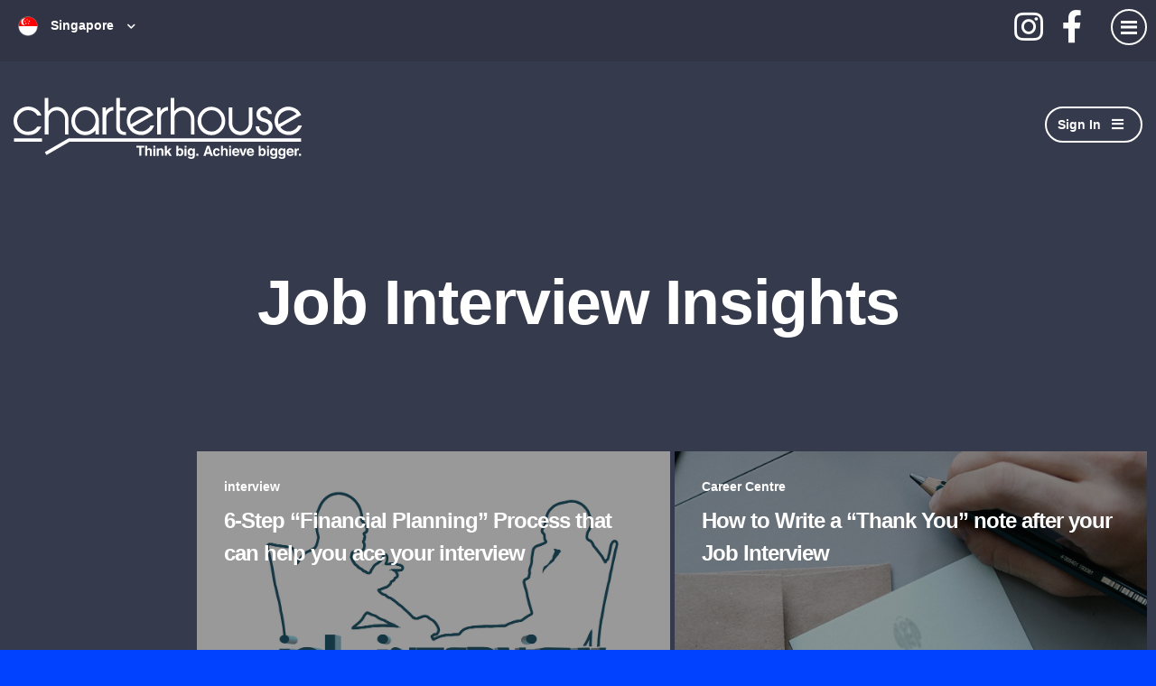

--- FILE ---
content_type: text/html; charset=utf-8
request_url: https://www.charterhouse.com.sg/blog/tag/job-interview
body_size: 196285
content:
<!DOCTYPE html>
<html lang="en" class="no-js">
<head>
	<meta content="width=device-width, initial-scale=1.0, maximum-scale=1.0, user-scalable=no" name="viewport"/>

<script type="text/javascript">window.NREUM||(NREUM={});NREUM.info={"beacon":"bam.eu01.nr-data.net","errorBeacon":"bam.eu01.nr-data.net","licenseKey":"NRJS-60d294c280022ff686b","applicationID":"508967412","transactionName":"JhpeRQoXWVpTQB4BVAoSQx4MGVJFGUFZDE8=","queueTime":1,"applicationTime":76,"agent":""}</script>
<script type="text/javascript">(window.NREUM||(NREUM={})).init={privacy:{cookies_enabled:true},ajax:{deny_list:["bam.eu01.nr-data.net"]},feature_flags:["soft_nav"],distributed_tracing:{enabled:true}};(window.NREUM||(NREUM={})).loader_config={agentID:"538764182",accountID:"7081083",trustKey:"6503853",xpid:"UwYPUFZbCxAFVFlbAQYDV1Y=",licenseKey:"NRJS-60d294c280022ff686b",applicationID:"508967412",browserID:"538764182"};;/*! For license information please see nr-loader-spa-1.308.0.min.js.LICENSE.txt */
(()=>{var e,t,r={384:(e,t,r)=>{"use strict";r.d(t,{NT:()=>a,US:()=>u,Zm:()=>o,bQ:()=>d,dV:()=>c,pV:()=>l});var n=r(6154),i=r(1863),s=r(1910);const a={beacon:"bam.nr-data.net",errorBeacon:"bam.nr-data.net"};function o(){return n.gm.NREUM||(n.gm.NREUM={}),void 0===n.gm.newrelic&&(n.gm.newrelic=n.gm.NREUM),n.gm.NREUM}function c(){let e=o();return e.o||(e.o={ST:n.gm.setTimeout,SI:n.gm.setImmediate||n.gm.setInterval,CT:n.gm.clearTimeout,XHR:n.gm.XMLHttpRequest,REQ:n.gm.Request,EV:n.gm.Event,PR:n.gm.Promise,MO:n.gm.MutationObserver,FETCH:n.gm.fetch,WS:n.gm.WebSocket},(0,s.i)(...Object.values(e.o))),e}function d(e,t){let r=o();r.initializedAgents??={},t.initializedAt={ms:(0,i.t)(),date:new Date},r.initializedAgents[e]=t}function u(e,t){o()[e]=t}function l(){return function(){let e=o();const t=e.info||{};e.info={beacon:a.beacon,errorBeacon:a.errorBeacon,...t}}(),function(){let e=o();const t=e.init||{};e.init={...t}}(),c(),function(){let e=o();const t=e.loader_config||{};e.loader_config={...t}}(),o()}},782:(e,t,r)=>{"use strict";r.d(t,{T:()=>n});const n=r(860).K7.pageViewTiming},860:(e,t,r)=>{"use strict";r.d(t,{$J:()=>u,K7:()=>c,P3:()=>d,XX:()=>i,Yy:()=>o,df:()=>s,qY:()=>n,v4:()=>a});const n="events",i="jserrors",s="browser/blobs",a="rum",o="browser/logs",c={ajax:"ajax",genericEvents:"generic_events",jserrors:i,logging:"logging",metrics:"metrics",pageAction:"page_action",pageViewEvent:"page_view_event",pageViewTiming:"page_view_timing",sessionReplay:"session_replay",sessionTrace:"session_trace",softNav:"soft_navigations",spa:"spa"},d={[c.pageViewEvent]:1,[c.pageViewTiming]:2,[c.metrics]:3,[c.jserrors]:4,[c.spa]:5,[c.ajax]:6,[c.sessionTrace]:7,[c.softNav]:8,[c.sessionReplay]:9,[c.logging]:10,[c.genericEvents]:11},u={[c.pageViewEvent]:a,[c.pageViewTiming]:n,[c.ajax]:n,[c.spa]:n,[c.softNav]:n,[c.metrics]:i,[c.jserrors]:i,[c.sessionTrace]:s,[c.sessionReplay]:s,[c.logging]:o,[c.genericEvents]:"ins"}},944:(e,t,r)=>{"use strict";r.d(t,{R:()=>i});var n=r(3241);function i(e,t){"function"==typeof console.debug&&(console.debug("New Relic Warning: https://github.com/newrelic/newrelic-browser-agent/blob/main/docs/warning-codes.md#".concat(e),t),(0,n.W)({agentIdentifier:null,drained:null,type:"data",name:"warn",feature:"warn",data:{code:e,secondary:t}}))}},993:(e,t,r)=>{"use strict";r.d(t,{A$:()=>s,ET:()=>a,TZ:()=>o,p_:()=>i});var n=r(860);const i={ERROR:"ERROR",WARN:"WARN",INFO:"INFO",DEBUG:"DEBUG",TRACE:"TRACE"},s={OFF:0,ERROR:1,WARN:2,INFO:3,DEBUG:4,TRACE:5},a="log",o=n.K7.logging},1541:(e,t,r)=>{"use strict";r.d(t,{U:()=>i,f:()=>n});const n={MFE:"MFE",BA:"BA"};function i(e,t){if(2!==t?.harvestEndpointVersion)return{};const r=t.agentRef.runtime.appMetadata.agents[0].entityGuid;return e?{"source.id":e.id,"source.name":e.name,"source.type":e.type,"parent.id":e.parent?.id||r,"parent.type":e.parent?.type||n.BA}:{"entity.guid":r,appId:t.agentRef.info.applicationID}}},1687:(e,t,r)=>{"use strict";r.d(t,{Ak:()=>d,Ze:()=>h,x3:()=>u});var n=r(3241),i=r(7836),s=r(3606),a=r(860),o=r(2646);const c={};function d(e,t){const r={staged:!1,priority:a.P3[t]||0};l(e),c[e].get(t)||c[e].set(t,r)}function u(e,t){e&&c[e]&&(c[e].get(t)&&c[e].delete(t),p(e,t,!1),c[e].size&&f(e))}function l(e){if(!e)throw new Error("agentIdentifier required");c[e]||(c[e]=new Map)}function h(e="",t="feature",r=!1){if(l(e),!e||!c[e].get(t)||r)return p(e,t);c[e].get(t).staged=!0,f(e)}function f(e){const t=Array.from(c[e]);t.every(([e,t])=>t.staged)&&(t.sort((e,t)=>e[1].priority-t[1].priority),t.forEach(([t])=>{c[e].delete(t),p(e,t)}))}function p(e,t,r=!0){const a=e?i.ee.get(e):i.ee,c=s.i.handlers;if(!a.aborted&&a.backlog&&c){if((0,n.W)({agentIdentifier:e,type:"lifecycle",name:"drain",feature:t}),r){const e=a.backlog[t],r=c[t];if(r){for(let t=0;e&&t<e.length;++t)g(e[t],r);Object.entries(r).forEach(([e,t])=>{Object.values(t||{}).forEach(t=>{t[0]?.on&&t[0]?.context()instanceof o.y&&t[0].on(e,t[1])})})}}a.isolatedBacklog||delete c[t],a.backlog[t]=null,a.emit("drain-"+t,[])}}function g(e,t){var r=e[1];Object.values(t[r]||{}).forEach(t=>{var r=e[0];if(t[0]===r){var n=t[1],i=e[3],s=e[2];n.apply(i,s)}})}},1738:(e,t,r)=>{"use strict";r.d(t,{U:()=>f,Y:()=>h});var n=r(3241),i=r(9908),s=r(1863),a=r(944),o=r(5701),c=r(3969),d=r(8362),u=r(860),l=r(4261);function h(e,t,r,s){const h=s||r;!h||h[e]&&h[e]!==d.d.prototype[e]||(h[e]=function(){(0,i.p)(c.xV,["API/"+e+"/called"],void 0,u.K7.metrics,r.ee),(0,n.W)({agentIdentifier:r.agentIdentifier,drained:!!o.B?.[r.agentIdentifier],type:"data",name:"api",feature:l.Pl+e,data:{}});try{return t.apply(this,arguments)}catch(e){(0,a.R)(23,e)}})}function f(e,t,r,n,a){const o=e.info;null===r?delete o.jsAttributes[t]:o.jsAttributes[t]=r,(a||null===r)&&(0,i.p)(l.Pl+n,[(0,s.t)(),t,r],void 0,"session",e.ee)}},1741:(e,t,r)=>{"use strict";r.d(t,{W:()=>s});var n=r(944),i=r(4261);class s{#e(e,...t){if(this[e]!==s.prototype[e])return this[e](...t);(0,n.R)(35,e)}addPageAction(e,t){return this.#e(i.hG,e,t)}register(e){return this.#e(i.eY,e)}recordCustomEvent(e,t){return this.#e(i.fF,e,t)}setPageViewName(e,t){return this.#e(i.Fw,e,t)}setCustomAttribute(e,t,r){return this.#e(i.cD,e,t,r)}noticeError(e,t){return this.#e(i.o5,e,t)}setUserId(e,t=!1){return this.#e(i.Dl,e,t)}setApplicationVersion(e){return this.#e(i.nb,e)}setErrorHandler(e){return this.#e(i.bt,e)}addRelease(e,t){return this.#e(i.k6,e,t)}log(e,t){return this.#e(i.$9,e,t)}start(){return this.#e(i.d3)}finished(e){return this.#e(i.BL,e)}recordReplay(){return this.#e(i.CH)}pauseReplay(){return this.#e(i.Tb)}addToTrace(e){return this.#e(i.U2,e)}setCurrentRouteName(e){return this.#e(i.PA,e)}interaction(e){return this.#e(i.dT,e)}wrapLogger(e,t,r){return this.#e(i.Wb,e,t,r)}measure(e,t){return this.#e(i.V1,e,t)}consent(e){return this.#e(i.Pv,e)}}},1863:(e,t,r)=>{"use strict";function n(){return Math.floor(performance.now())}r.d(t,{t:()=>n})},1910:(e,t,r)=>{"use strict";r.d(t,{i:()=>s});var n=r(944);const i=new Map;function s(...e){return e.every(e=>{if(i.has(e))return i.get(e);const t="function"==typeof e?e.toString():"",r=t.includes("[native code]"),s=t.includes("nrWrapper");return r||s||(0,n.R)(64,e?.name||t),i.set(e,r),r})}},2555:(e,t,r)=>{"use strict";r.d(t,{D:()=>o,f:()=>a});var n=r(384),i=r(8122);const s={beacon:n.NT.beacon,errorBeacon:n.NT.errorBeacon,licenseKey:void 0,applicationID:void 0,sa:void 0,queueTime:void 0,applicationTime:void 0,ttGuid:void 0,user:void 0,account:void 0,product:void 0,extra:void 0,jsAttributes:{},userAttributes:void 0,atts:void 0,transactionName:void 0,tNamePlain:void 0};function a(e){try{return!!e.licenseKey&&!!e.errorBeacon&&!!e.applicationID}catch(e){return!1}}const o=e=>(0,i.a)(e,s)},2614:(e,t,r)=>{"use strict";r.d(t,{BB:()=>a,H3:()=>n,g:()=>d,iL:()=>c,tS:()=>o,uh:()=>i,wk:()=>s});const n="NRBA",i="SESSION",s=144e5,a=18e5,o={STARTED:"session-started",PAUSE:"session-pause",RESET:"session-reset",RESUME:"session-resume",UPDATE:"session-update"},c={SAME_TAB:"same-tab",CROSS_TAB:"cross-tab"},d={OFF:0,FULL:1,ERROR:2}},2646:(e,t,r)=>{"use strict";r.d(t,{y:()=>n});class n{constructor(e){this.contextId=e}}},2843:(e,t,r)=>{"use strict";r.d(t,{G:()=>s,u:()=>i});var n=r(3878);function i(e,t=!1,r,i){(0,n.DD)("visibilitychange",function(){if(t)return void("hidden"===document.visibilityState&&e());e(document.visibilityState)},r,i)}function s(e,t,r){(0,n.sp)("pagehide",e,t,r)}},3241:(e,t,r)=>{"use strict";r.d(t,{W:()=>s});var n=r(6154);const i="newrelic";function s(e={}){try{n.gm.dispatchEvent(new CustomEvent(i,{detail:e}))}catch(e){}}},3304:(e,t,r)=>{"use strict";r.d(t,{A:()=>s});var n=r(7836);const i=()=>{const e=new WeakSet;return(t,r)=>{if("object"==typeof r&&null!==r){if(e.has(r))return;e.add(r)}return r}};function s(e){try{return JSON.stringify(e,i())??""}catch(e){try{n.ee.emit("internal-error",[e])}catch(e){}return""}}},3333:(e,t,r)=>{"use strict";r.d(t,{$v:()=>u,TZ:()=>n,Xh:()=>c,Zp:()=>i,kd:()=>d,mq:()=>o,nf:()=>a,qN:()=>s});const n=r(860).K7.genericEvents,i=["auxclick","click","copy","keydown","paste","scrollend"],s=["focus","blur"],a=4,o=1e3,c=2e3,d=["PageAction","UserAction","BrowserPerformance"],u={RESOURCES:"experimental.resources",REGISTER:"register"}},3434:(e,t,r)=>{"use strict";r.d(t,{Jt:()=>s,YM:()=>d});var n=r(7836),i=r(5607);const s="nr@original:".concat(i.W),a=50;var o=Object.prototype.hasOwnProperty,c=!1;function d(e,t){return e||(e=n.ee),r.inPlace=function(e,t,n,i,s){n||(n="");const a="-"===n.charAt(0);for(let o=0;o<t.length;o++){const c=t[o],d=e[c];l(d)||(e[c]=r(d,a?c+n:n,i,c,s))}},r.flag=s,r;function r(t,r,n,c,d){return l(t)?t:(r||(r=""),nrWrapper[s]=t,function(e,t,r){if(Object.defineProperty&&Object.keys)try{return Object.keys(e).forEach(function(r){Object.defineProperty(t,r,{get:function(){return e[r]},set:function(t){return e[r]=t,t}})}),t}catch(e){u([e],r)}for(var n in e)o.call(e,n)&&(t[n]=e[n])}(t,nrWrapper,e),nrWrapper);function nrWrapper(){var s,o,l,h;let f;try{o=this,s=[...arguments],l="function"==typeof n?n(s,o):n||{}}catch(t){u([t,"",[s,o,c],l],e)}i(r+"start",[s,o,c],l,d);const p=performance.now();let g;try{return h=t.apply(o,s),g=performance.now(),h}catch(e){throw g=performance.now(),i(r+"err",[s,o,e],l,d),f=e,f}finally{const e=g-p,t={start:p,end:g,duration:e,isLongTask:e>=a,methodName:c,thrownError:f};t.isLongTask&&i("long-task",[t,o],l,d),i(r+"end",[s,o,h],l,d)}}}function i(r,n,i,s){if(!c||t){var a=c;c=!0;try{e.emit(r,n,i,t,s)}catch(t){u([t,r,n,i],e)}c=a}}}function u(e,t){t||(t=n.ee);try{t.emit("internal-error",e)}catch(e){}}function l(e){return!(e&&"function"==typeof e&&e.apply&&!e[s])}},3606:(e,t,r)=>{"use strict";r.d(t,{i:()=>s});var n=r(9908);s.on=a;var i=s.handlers={};function s(e,t,r,s){a(s||n.d,i,e,t,r)}function a(e,t,r,i,s){s||(s="feature"),e||(e=n.d);var a=t[s]=t[s]||{};(a[r]=a[r]||[]).push([e,i])}},3738:(e,t,r)=>{"use strict";r.d(t,{He:()=>i,Kp:()=>o,Lc:()=>d,Rz:()=>u,TZ:()=>n,bD:()=>s,d3:()=>a,jx:()=>l,sl:()=>h,uP:()=>c});const n=r(860).K7.sessionTrace,i="bstResource",s="resource",a="-start",o="-end",c="fn"+a,d="fn"+o,u="pushState",l=1e3,h=3e4},3785:(e,t,r)=>{"use strict";r.d(t,{R:()=>c,b:()=>d});var n=r(9908),i=r(1863),s=r(860),a=r(3969),o=r(993);function c(e,t,r={},c=o.p_.INFO,d=!0,u,l=(0,i.t)()){(0,n.p)(a.xV,["API/logging/".concat(c.toLowerCase(),"/called")],void 0,s.K7.metrics,e),(0,n.p)(o.ET,[l,t,r,c,d,u],void 0,s.K7.logging,e)}function d(e){return"string"==typeof e&&Object.values(o.p_).some(t=>t===e.toUpperCase().trim())}},3878:(e,t,r)=>{"use strict";function n(e,t){return{capture:e,passive:!1,signal:t}}function i(e,t,r=!1,i){window.addEventListener(e,t,n(r,i))}function s(e,t,r=!1,i){document.addEventListener(e,t,n(r,i))}r.d(t,{DD:()=>s,jT:()=>n,sp:()=>i})},3962:(e,t,r)=>{"use strict";r.d(t,{AM:()=>a,O2:()=>l,OV:()=>s,Qu:()=>h,TZ:()=>c,ih:()=>f,pP:()=>o,t1:()=>u,tC:()=>i,wD:()=>d});var n=r(860);const i=["click","keydown","submit"],s="popstate",a="api",o="initialPageLoad",c=n.K7.softNav,d=5e3,u=500,l={INITIAL_PAGE_LOAD:"",ROUTE_CHANGE:1,UNSPECIFIED:2},h={INTERACTION:1,AJAX:2,CUSTOM_END:3,CUSTOM_TRACER:4},f={IP:"in progress",PF:"pending finish",FIN:"finished",CAN:"cancelled"}},3969:(e,t,r)=>{"use strict";r.d(t,{TZ:()=>n,XG:()=>o,rs:()=>i,xV:()=>a,z_:()=>s});const n=r(860).K7.metrics,i="sm",s="cm",a="storeSupportabilityMetrics",o="storeEventMetrics"},4234:(e,t,r)=>{"use strict";r.d(t,{W:()=>s});var n=r(7836),i=r(1687);class s{constructor(e,t){this.agentIdentifier=e,this.ee=n.ee.get(e),this.featureName=t,this.blocked=!1}deregisterDrain(){(0,i.x3)(this.agentIdentifier,this.featureName)}}},4261:(e,t,r)=>{"use strict";r.d(t,{$9:()=>u,BL:()=>c,CH:()=>p,Dl:()=>R,Fw:()=>w,PA:()=>v,Pl:()=>n,Pv:()=>A,Tb:()=>h,U2:()=>a,V1:()=>E,Wb:()=>T,bt:()=>y,cD:()=>b,d3:()=>x,dT:()=>d,eY:()=>g,fF:()=>f,hG:()=>s,hw:()=>i,k6:()=>o,nb:()=>m,o5:()=>l});const n="api-",i=n+"ixn-",s="addPageAction",a="addToTrace",o="addRelease",c="finished",d="interaction",u="log",l="noticeError",h="pauseReplay",f="recordCustomEvent",p="recordReplay",g="register",m="setApplicationVersion",v="setCurrentRouteName",b="setCustomAttribute",y="setErrorHandler",w="setPageViewName",R="setUserId",x="start",T="wrapLogger",E="measure",A="consent"},5205:(e,t,r)=>{"use strict";r.d(t,{j:()=>S});var n=r(384),i=r(1741);var s=r(2555),a=r(3333);const o=e=>{if(!e||"string"!=typeof e)return!1;try{document.createDocumentFragment().querySelector(e)}catch{return!1}return!0};var c=r(2614),d=r(944),u=r(8122);const l="[data-nr-mask]",h=e=>(0,u.a)(e,(()=>{const e={feature_flags:[],experimental:{allow_registered_children:!1,resources:!1},mask_selector:"*",block_selector:"[data-nr-block]",mask_input_options:{color:!1,date:!1,"datetime-local":!1,email:!1,month:!1,number:!1,range:!1,search:!1,tel:!1,text:!1,time:!1,url:!1,week:!1,textarea:!1,select:!1,password:!0}};return{ajax:{deny_list:void 0,block_internal:!0,enabled:!0,autoStart:!0},api:{get allow_registered_children(){return e.feature_flags.includes(a.$v.REGISTER)||e.experimental.allow_registered_children},set allow_registered_children(t){e.experimental.allow_registered_children=t},duplicate_registered_data:!1},browser_consent_mode:{enabled:!1},distributed_tracing:{enabled:void 0,exclude_newrelic_header:void 0,cors_use_newrelic_header:void 0,cors_use_tracecontext_headers:void 0,allowed_origins:void 0},get feature_flags(){return e.feature_flags},set feature_flags(t){e.feature_flags=t},generic_events:{enabled:!0,autoStart:!0},harvest:{interval:30},jserrors:{enabled:!0,autoStart:!0},logging:{enabled:!0,autoStart:!0},metrics:{enabled:!0,autoStart:!0},obfuscate:void 0,page_action:{enabled:!0},page_view_event:{enabled:!0,autoStart:!0},page_view_timing:{enabled:!0,autoStart:!0},performance:{capture_marks:!1,capture_measures:!1,capture_detail:!0,resources:{get enabled(){return e.feature_flags.includes(a.$v.RESOURCES)||e.experimental.resources},set enabled(t){e.experimental.resources=t},asset_types:[],first_party_domains:[],ignore_newrelic:!0}},privacy:{cookies_enabled:!0},proxy:{assets:void 0,beacon:void 0},session:{expiresMs:c.wk,inactiveMs:c.BB},session_replay:{autoStart:!0,enabled:!1,preload:!1,sampling_rate:10,error_sampling_rate:100,collect_fonts:!1,inline_images:!1,fix_stylesheets:!0,mask_all_inputs:!0,get mask_text_selector(){return e.mask_selector},set mask_text_selector(t){o(t)?e.mask_selector="".concat(t,",").concat(l):""===t||null===t?e.mask_selector=l:(0,d.R)(5,t)},get block_class(){return"nr-block"},get ignore_class(){return"nr-ignore"},get mask_text_class(){return"nr-mask"},get block_selector(){return e.block_selector},set block_selector(t){o(t)?e.block_selector+=",".concat(t):""!==t&&(0,d.R)(6,t)},get mask_input_options(){return e.mask_input_options},set mask_input_options(t){t&&"object"==typeof t?e.mask_input_options={...t,password:!0}:(0,d.R)(7,t)}},session_trace:{enabled:!0,autoStart:!0},soft_navigations:{enabled:!0,autoStart:!0},spa:{enabled:!0,autoStart:!0},ssl:void 0,user_actions:{enabled:!0,elementAttributes:["id","className","tagName","type"]}}})());var f=r(6154),p=r(9324);let g=0;const m={buildEnv:p.F3,distMethod:p.Xs,version:p.xv,originTime:f.WN},v={consented:!1},b={appMetadata:{},get consented(){return this.session?.state?.consent||v.consented},set consented(e){v.consented=e},customTransaction:void 0,denyList:void 0,disabled:!1,harvester:void 0,isolatedBacklog:!1,isRecording:!1,loaderType:void 0,maxBytes:3e4,obfuscator:void 0,onerror:void 0,ptid:void 0,releaseIds:{},session:void 0,timeKeeper:void 0,registeredEntities:[],jsAttributesMetadata:{bytes:0},get harvestCount(){return++g}},y=e=>{const t=(0,u.a)(e,b),r=Object.keys(m).reduce((e,t)=>(e[t]={value:m[t],writable:!1,configurable:!0,enumerable:!0},e),{});return Object.defineProperties(t,r)};var w=r(5701);const R=e=>{const t=e.startsWith("http");e+="/",r.p=t?e:"https://"+e};var x=r(7836),T=r(3241);const E={accountID:void 0,trustKey:void 0,agentID:void 0,licenseKey:void 0,applicationID:void 0,xpid:void 0},A=e=>(0,u.a)(e,E),_=new Set;function S(e,t={},r,a){let{init:o,info:c,loader_config:d,runtime:u={},exposed:l=!0}=t;if(!c){const e=(0,n.pV)();o=e.init,c=e.info,d=e.loader_config}e.init=h(o||{}),e.loader_config=A(d||{}),c.jsAttributes??={},f.bv&&(c.jsAttributes.isWorker=!0),e.info=(0,s.D)(c);const p=e.init,g=[c.beacon,c.errorBeacon];_.has(e.agentIdentifier)||(p.proxy.assets&&(R(p.proxy.assets),g.push(p.proxy.assets)),p.proxy.beacon&&g.push(p.proxy.beacon),e.beacons=[...g],function(e){const t=(0,n.pV)();Object.getOwnPropertyNames(i.W.prototype).forEach(r=>{const n=i.W.prototype[r];if("function"!=typeof n||"constructor"===n)return;let s=t[r];e[r]&&!1!==e.exposed&&"micro-agent"!==e.runtime?.loaderType&&(t[r]=(...t)=>{const n=e[r](...t);return s?s(...t):n})})}(e),(0,n.US)("activatedFeatures",w.B)),u.denyList=[...p.ajax.deny_list||[],...p.ajax.block_internal?g:[]],u.ptid=e.agentIdentifier,u.loaderType=r,e.runtime=y(u),_.has(e.agentIdentifier)||(e.ee=x.ee.get(e.agentIdentifier),e.exposed=l,(0,T.W)({agentIdentifier:e.agentIdentifier,drained:!!w.B?.[e.agentIdentifier],type:"lifecycle",name:"initialize",feature:void 0,data:e.config})),_.add(e.agentIdentifier)}},5270:(e,t,r)=>{"use strict";r.d(t,{Aw:()=>a,SR:()=>s,rF:()=>o});var n=r(384),i=r(7767);function s(e){return!!(0,n.dV)().o.MO&&(0,i.V)(e)&&!0===e?.session_trace.enabled}function a(e){return!0===e?.session_replay.preload&&s(e)}function o(e,t){try{if("string"==typeof t?.type){if("password"===t.type.toLowerCase())return"*".repeat(e?.length||0);if(void 0!==t?.dataset?.nrUnmask||t?.classList?.contains("nr-unmask"))return e}}catch(e){}return"string"==typeof e?e.replace(/[\S]/g,"*"):"*".repeat(e?.length||0)}},5289:(e,t,r)=>{"use strict";r.d(t,{GG:()=>a,Qr:()=>c,sB:()=>o});var n=r(3878),i=r(6389);function s(){return"undefined"==typeof document||"complete"===document.readyState}function a(e,t){if(s())return e();const r=(0,i.J)(e),a=setInterval(()=>{s()&&(clearInterval(a),r())},500);(0,n.sp)("load",r,t)}function o(e){if(s())return e();(0,n.DD)("DOMContentLoaded",e)}function c(e){if(s())return e();(0,n.sp)("popstate",e)}},5607:(e,t,r)=>{"use strict";r.d(t,{W:()=>n});const n=(0,r(9566).bz)()},5701:(e,t,r)=>{"use strict";r.d(t,{B:()=>s,t:()=>a});var n=r(3241);const i=new Set,s={};function a(e,t){const r=t.agentIdentifier;s[r]??={},e&&"object"==typeof e&&(i.has(r)||(t.ee.emit("rumresp",[e]),s[r]=e,i.add(r),(0,n.W)({agentIdentifier:r,loaded:!0,drained:!0,type:"lifecycle",name:"load",feature:void 0,data:e})))}},6154:(e,t,r)=>{"use strict";r.d(t,{OF:()=>d,RI:()=>i,WN:()=>h,bv:()=>s,eN:()=>f,gm:()=>a,lR:()=>l,m:()=>c,mw:()=>o,sb:()=>u});var n=r(1863);const i="undefined"!=typeof window&&!!window.document,s="undefined"!=typeof WorkerGlobalScope&&("undefined"!=typeof self&&self instanceof WorkerGlobalScope&&self.navigator instanceof WorkerNavigator||"undefined"!=typeof globalThis&&globalThis instanceof WorkerGlobalScope&&globalThis.navigator instanceof WorkerNavigator),a=i?window:"undefined"!=typeof WorkerGlobalScope&&("undefined"!=typeof self&&self instanceof WorkerGlobalScope&&self||"undefined"!=typeof globalThis&&globalThis instanceof WorkerGlobalScope&&globalThis),o=Boolean("hidden"===a?.document?.visibilityState),c=""+a?.location,d=/iPad|iPhone|iPod/.test(a.navigator?.userAgent),u=d&&"undefined"==typeof SharedWorker,l=(()=>{const e=a.navigator?.userAgent?.match(/Firefox[/\s](\d+\.\d+)/);return Array.isArray(e)&&e.length>=2?+e[1]:0})(),h=Date.now()-(0,n.t)(),f=()=>"undefined"!=typeof PerformanceNavigationTiming&&a?.performance?.getEntriesByType("navigation")?.[0]?.responseStart},6344:(e,t,r)=>{"use strict";r.d(t,{BB:()=>u,Qb:()=>l,TZ:()=>i,Ug:()=>a,Vh:()=>s,_s:()=>o,bc:()=>d,yP:()=>c});var n=r(2614);const i=r(860).K7.sessionReplay,s="errorDuringReplay",a=.12,o={DomContentLoaded:0,Load:1,FullSnapshot:2,IncrementalSnapshot:3,Meta:4,Custom:5},c={[n.g.ERROR]:15e3,[n.g.FULL]:3e5,[n.g.OFF]:0},d={RESET:{message:"Session was reset",sm:"Reset"},IMPORT:{message:"Recorder failed to import",sm:"Import"},TOO_MANY:{message:"429: Too Many Requests",sm:"Too-Many"},TOO_BIG:{message:"Payload was too large",sm:"Too-Big"},CROSS_TAB:{message:"Session Entity was set to OFF on another tab",sm:"Cross-Tab"},ENTITLEMENTS:{message:"Session Replay is not allowed and will not be started",sm:"Entitlement"}},u=5e3,l={API:"api",RESUME:"resume",SWITCH_TO_FULL:"switchToFull",INITIALIZE:"initialize",PRELOAD:"preload"}},6389:(e,t,r)=>{"use strict";function n(e,t=500,r={}){const n=r?.leading||!1;let i;return(...r)=>{n&&void 0===i&&(e.apply(this,r),i=setTimeout(()=>{i=clearTimeout(i)},t)),n||(clearTimeout(i),i=setTimeout(()=>{e.apply(this,r)},t))}}function i(e){let t=!1;return(...r)=>{t||(t=!0,e.apply(this,r))}}r.d(t,{J:()=>i,s:()=>n})},6630:(e,t,r)=>{"use strict";r.d(t,{T:()=>n});const n=r(860).K7.pageViewEvent},6774:(e,t,r)=>{"use strict";r.d(t,{T:()=>n});const n=r(860).K7.jserrors},7295:(e,t,r)=>{"use strict";r.d(t,{Xv:()=>a,gX:()=>i,iW:()=>s});var n=[];function i(e){if(!e||s(e))return!1;if(0===n.length)return!0;if("*"===n[0].hostname)return!1;for(var t=0;t<n.length;t++){var r=n[t];if(r.hostname.test(e.hostname)&&r.pathname.test(e.pathname))return!1}return!0}function s(e){return void 0===e.hostname}function a(e){if(n=[],e&&e.length)for(var t=0;t<e.length;t++){let r=e[t];if(!r)continue;if("*"===r)return void(n=[{hostname:"*"}]);0===r.indexOf("http://")?r=r.substring(7):0===r.indexOf("https://")&&(r=r.substring(8));const i=r.indexOf("/");let s,a;i>0?(s=r.substring(0,i),a=r.substring(i)):(s=r,a="*");let[c]=s.split(":");n.push({hostname:o(c),pathname:o(a,!0)})}}function o(e,t=!1){const r=e.replace(/[.+?^${}()|[\]\\]/g,e=>"\\"+e).replace(/\*/g,".*?");return new RegExp((t?"^":"")+r+"$")}},7485:(e,t,r)=>{"use strict";r.d(t,{D:()=>i});var n=r(6154);function i(e){if(0===(e||"").indexOf("data:"))return{protocol:"data"};try{const t=new URL(e,location.href),r={port:t.port,hostname:t.hostname,pathname:t.pathname,search:t.search,protocol:t.protocol.slice(0,t.protocol.indexOf(":")),sameOrigin:t.protocol===n.gm?.location?.protocol&&t.host===n.gm?.location?.host};return r.port&&""!==r.port||("http:"===t.protocol&&(r.port="80"),"https:"===t.protocol&&(r.port="443")),r.pathname&&""!==r.pathname?r.pathname.startsWith("/")||(r.pathname="/".concat(r.pathname)):r.pathname="/",r}catch(e){return{}}}},7699:(e,t,r)=>{"use strict";r.d(t,{It:()=>s,KC:()=>o,No:()=>i,qh:()=>a});var n=r(860);const i=16e3,s=1e6,a="SESSION_ERROR",o={[n.K7.logging]:!0,[n.K7.genericEvents]:!1,[n.K7.jserrors]:!1,[n.K7.ajax]:!1}},7767:(e,t,r)=>{"use strict";r.d(t,{V:()=>i});var n=r(6154);const i=e=>n.RI&&!0===e?.privacy.cookies_enabled},7836:(e,t,r)=>{"use strict";r.d(t,{P:()=>o,ee:()=>c});var n=r(384),i=r(8990),s=r(2646),a=r(5607);const o="nr@context:".concat(a.W),c=function e(t,r){var n={},a={},u={},l=!1;try{l=16===r.length&&d.initializedAgents?.[r]?.runtime.isolatedBacklog}catch(e){}var h={on:p,addEventListener:p,removeEventListener:function(e,t){var r=n[e];if(!r)return;for(var i=0;i<r.length;i++)r[i]===t&&r.splice(i,1)},emit:function(e,r,n,i,s){!1!==s&&(s=!0);if(c.aborted&&!i)return;t&&s&&t.emit(e,r,n);var o=f(n);g(e).forEach(e=>{e.apply(o,r)});var d=v()[a[e]];d&&d.push([h,e,r,o]);return o},get:m,listeners:g,context:f,buffer:function(e,t){const r=v();if(t=t||"feature",h.aborted)return;Object.entries(e||{}).forEach(([e,n])=>{a[n]=t,t in r||(r[t]=[])})},abort:function(){h._aborted=!0,Object.keys(h.backlog).forEach(e=>{delete h.backlog[e]})},isBuffering:function(e){return!!v()[a[e]]},debugId:r,backlog:l?{}:t&&"object"==typeof t.backlog?t.backlog:{},isolatedBacklog:l};return Object.defineProperty(h,"aborted",{get:()=>{let e=h._aborted||!1;return e||(t&&(e=t.aborted),e)}}),h;function f(e){return e&&e instanceof s.y?e:e?(0,i.I)(e,o,()=>new s.y(o)):new s.y(o)}function p(e,t){n[e]=g(e).concat(t)}function g(e){return n[e]||[]}function m(t){return u[t]=u[t]||e(h,t)}function v(){return h.backlog}}(void 0,"globalEE"),d=(0,n.Zm)();d.ee||(d.ee=c)},8122:(e,t,r)=>{"use strict";r.d(t,{a:()=>i});var n=r(944);function i(e,t){try{if(!e||"object"!=typeof e)return(0,n.R)(3);if(!t||"object"!=typeof t)return(0,n.R)(4);const r=Object.create(Object.getPrototypeOf(t),Object.getOwnPropertyDescriptors(t)),s=0===Object.keys(r).length?e:r;for(let a in s)if(void 0!==e[a])try{if(null===e[a]){r[a]=null;continue}Array.isArray(e[a])&&Array.isArray(t[a])?r[a]=Array.from(new Set([...e[a],...t[a]])):"object"==typeof e[a]&&"object"==typeof t[a]?r[a]=i(e[a],t[a]):r[a]=e[a]}catch(e){r[a]||(0,n.R)(1,e)}return r}catch(e){(0,n.R)(2,e)}}},8139:(e,t,r)=>{"use strict";r.d(t,{u:()=>h});var n=r(7836),i=r(3434),s=r(8990),a=r(6154);const o={},c=a.gm.XMLHttpRequest,d="addEventListener",u="removeEventListener",l="nr@wrapped:".concat(n.P);function h(e){var t=function(e){return(e||n.ee).get("events")}(e);if(o[t.debugId]++)return t;o[t.debugId]=1;var r=(0,i.YM)(t,!0);function h(e){r.inPlace(e,[d,u],"-",p)}function p(e,t){return e[1]}return"getPrototypeOf"in Object&&(a.RI&&f(document,h),c&&f(c.prototype,h),f(a.gm,h)),t.on(d+"-start",function(e,t){var n=e[1];if(null!==n&&("function"==typeof n||"object"==typeof n)&&"newrelic"!==e[0]){var i=(0,s.I)(n,l,function(){var e={object:function(){if("function"!=typeof n.handleEvent)return;return n.handleEvent.apply(n,arguments)},function:n}[typeof n];return e?r(e,"fn-",null,e.name||"anonymous"):n});this.wrapped=e[1]=i}}),t.on(u+"-start",function(e){e[1]=this.wrapped||e[1]}),t}function f(e,t,...r){let n=e;for(;"object"==typeof n&&!Object.prototype.hasOwnProperty.call(n,d);)n=Object.getPrototypeOf(n);n&&t(n,...r)}},8362:(e,t,r)=>{"use strict";r.d(t,{d:()=>s});var n=r(9566),i=r(1741);class s extends i.W{agentIdentifier=(0,n.LA)(16)}},8374:(e,t,r)=>{r.nc=(()=>{try{return document?.currentScript?.nonce}catch(e){}return""})()},8990:(e,t,r)=>{"use strict";r.d(t,{I:()=>i});var n=Object.prototype.hasOwnProperty;function i(e,t,r){if(n.call(e,t))return e[t];var i=r();if(Object.defineProperty&&Object.keys)try{return Object.defineProperty(e,t,{value:i,writable:!0,enumerable:!1}),i}catch(e){}return e[t]=i,i}},9119:(e,t,r)=>{"use strict";r.d(t,{L:()=>s});var n=/([^?#]*)[^#]*(#[^?]*|$).*/,i=/([^?#]*)().*/;function s(e,t){return e?e.replace(t?n:i,"$1$2"):e}},9300:(e,t,r)=>{"use strict";r.d(t,{T:()=>n});const n=r(860).K7.ajax},9324:(e,t,r)=>{"use strict";r.d(t,{AJ:()=>a,F3:()=>i,Xs:()=>s,Yq:()=>o,xv:()=>n});const n="1.308.0",i="PROD",s="CDN",a="@newrelic/rrweb",o="1.0.1"},9566:(e,t,r)=>{"use strict";r.d(t,{LA:()=>o,ZF:()=>c,bz:()=>a,el:()=>d});var n=r(6154);const i="xxxxxxxx-xxxx-4xxx-yxxx-xxxxxxxxxxxx";function s(e,t){return e?15&e[t]:16*Math.random()|0}function a(){const e=n.gm?.crypto||n.gm?.msCrypto;let t,r=0;return e&&e.getRandomValues&&(t=e.getRandomValues(new Uint8Array(30))),i.split("").map(e=>"x"===e?s(t,r++).toString(16):"y"===e?(3&s()|8).toString(16):e).join("")}function o(e){const t=n.gm?.crypto||n.gm?.msCrypto;let r,i=0;t&&t.getRandomValues&&(r=t.getRandomValues(new Uint8Array(e)));const a=[];for(var o=0;o<e;o++)a.push(s(r,i++).toString(16));return a.join("")}function c(){return o(16)}function d(){return o(32)}},9908:(e,t,r)=>{"use strict";r.d(t,{d:()=>n,p:()=>i});var n=r(7836).ee.get("handle");function i(e,t,r,i,s){s?(s.buffer([e],i),s.emit(e,t,r)):(n.buffer([e],i),n.emit(e,t,r))}}},n={};function i(e){var t=n[e];if(void 0!==t)return t.exports;var s=n[e]={exports:{}};return r[e](s,s.exports,i),s.exports}i.m=r,i.d=(e,t)=>{for(var r in t)i.o(t,r)&&!i.o(e,r)&&Object.defineProperty(e,r,{enumerable:!0,get:t[r]})},i.f={},i.e=e=>Promise.all(Object.keys(i.f).reduce((t,r)=>(i.f[r](e,t),t),[])),i.u=e=>({212:"nr-spa-compressor",249:"nr-spa-recorder",478:"nr-spa"}[e]+"-1.308.0.min.js"),i.o=(e,t)=>Object.prototype.hasOwnProperty.call(e,t),e={},t="NRBA-1.308.0.PROD:",i.l=(r,n,s,a)=>{if(e[r])e[r].push(n);else{var o,c;if(void 0!==s)for(var d=document.getElementsByTagName("script"),u=0;u<d.length;u++){var l=d[u];if(l.getAttribute("src")==r||l.getAttribute("data-webpack")==t+s){o=l;break}}if(!o){c=!0;var h={478:"sha512-RSfSVnmHk59T/uIPbdSE0LPeqcEdF4/+XhfJdBuccH5rYMOEZDhFdtnh6X6nJk7hGpzHd9Ujhsy7lZEz/ORYCQ==",249:"sha512-ehJXhmntm85NSqW4MkhfQqmeKFulra3klDyY0OPDUE+sQ3GokHlPh1pmAzuNy//3j4ac6lzIbmXLvGQBMYmrkg==",212:"sha512-B9h4CR46ndKRgMBcK+j67uSR2RCnJfGefU+A7FrgR/k42ovXy5x/MAVFiSvFxuVeEk/pNLgvYGMp1cBSK/G6Fg=="};(o=document.createElement("script")).charset="utf-8",i.nc&&o.setAttribute("nonce",i.nc),o.setAttribute("data-webpack",t+s),o.src=r,0!==o.src.indexOf(window.location.origin+"/")&&(o.crossOrigin="anonymous"),h[a]&&(o.integrity=h[a])}e[r]=[n];var f=(t,n)=>{o.onerror=o.onload=null,clearTimeout(p);var i=e[r];if(delete e[r],o.parentNode&&o.parentNode.removeChild(o),i&&i.forEach(e=>e(n)),t)return t(n)},p=setTimeout(f.bind(null,void 0,{type:"timeout",target:o}),12e4);o.onerror=f.bind(null,o.onerror),o.onload=f.bind(null,o.onload),c&&document.head.appendChild(o)}},i.r=e=>{"undefined"!=typeof Symbol&&Symbol.toStringTag&&Object.defineProperty(e,Symbol.toStringTag,{value:"Module"}),Object.defineProperty(e,"__esModule",{value:!0})},i.p="https://js-agent.newrelic.com/",(()=>{var e={38:0,788:0};i.f.j=(t,r)=>{var n=i.o(e,t)?e[t]:void 0;if(0!==n)if(n)r.push(n[2]);else{var s=new Promise((r,i)=>n=e[t]=[r,i]);r.push(n[2]=s);var a=i.p+i.u(t),o=new Error;i.l(a,r=>{if(i.o(e,t)&&(0!==(n=e[t])&&(e[t]=void 0),n)){var s=r&&("load"===r.type?"missing":r.type),a=r&&r.target&&r.target.src;o.message="Loading chunk "+t+" failed: ("+s+": "+a+")",o.name="ChunkLoadError",o.type=s,o.request=a,n[1](o)}},"chunk-"+t,t)}};var t=(t,r)=>{var n,s,[a,o,c]=r,d=0;if(a.some(t=>0!==e[t])){for(n in o)i.o(o,n)&&(i.m[n]=o[n]);if(c)c(i)}for(t&&t(r);d<a.length;d++)s=a[d],i.o(e,s)&&e[s]&&e[s][0](),e[s]=0},r=self["webpackChunk:NRBA-1.308.0.PROD"]=self["webpackChunk:NRBA-1.308.0.PROD"]||[];r.forEach(t.bind(null,0)),r.push=t.bind(null,r.push.bind(r))})(),(()=>{"use strict";i(8374);var e=i(8362),t=i(860);const r=Object.values(t.K7);var n=i(5205);var s=i(9908),a=i(1863),o=i(4261),c=i(1738);var d=i(1687),u=i(4234),l=i(5289),h=i(6154),f=i(944),p=i(5270),g=i(7767),m=i(6389),v=i(7699);class b extends u.W{constructor(e,t){super(e.agentIdentifier,t),this.agentRef=e,this.abortHandler=void 0,this.featAggregate=void 0,this.loadedSuccessfully=void 0,this.onAggregateImported=new Promise(e=>{this.loadedSuccessfully=e}),this.deferred=Promise.resolve(),!1===e.init[this.featureName].autoStart?this.deferred=new Promise((t,r)=>{this.ee.on("manual-start-all",(0,m.J)(()=>{(0,d.Ak)(e.agentIdentifier,this.featureName),t()}))}):(0,d.Ak)(e.agentIdentifier,t)}importAggregator(e,t,r={}){if(this.featAggregate)return;const n=async()=>{let n;await this.deferred;try{if((0,g.V)(e.init)){const{setupAgentSession:t}=await i.e(478).then(i.bind(i,8766));n=t(e)}}catch(e){(0,f.R)(20,e),this.ee.emit("internal-error",[e]),(0,s.p)(v.qh,[e],void 0,this.featureName,this.ee)}try{if(!this.#t(this.featureName,n,e.init))return(0,d.Ze)(this.agentIdentifier,this.featureName),void this.loadedSuccessfully(!1);const{Aggregate:i}=await t();this.featAggregate=new i(e,r),e.runtime.harvester.initializedAggregates.push(this.featAggregate),this.loadedSuccessfully(!0)}catch(e){(0,f.R)(34,e),this.abortHandler?.(),(0,d.Ze)(this.agentIdentifier,this.featureName,!0),this.loadedSuccessfully(!1),this.ee&&this.ee.abort()}};h.RI?(0,l.GG)(()=>n(),!0):n()}#t(e,r,n){if(this.blocked)return!1;switch(e){case t.K7.sessionReplay:return(0,p.SR)(n)&&!!r;case t.K7.sessionTrace:return!!r;default:return!0}}}var y=i(6630),w=i(2614),R=i(3241);class x extends b{static featureName=y.T;constructor(e){var t;super(e,y.T),this.setupInspectionEvents(e.agentIdentifier),t=e,(0,c.Y)(o.Fw,function(e,r){"string"==typeof e&&("/"!==e.charAt(0)&&(e="/"+e),t.runtime.customTransaction=(r||"http://custom.transaction")+e,(0,s.p)(o.Pl+o.Fw,[(0,a.t)()],void 0,void 0,t.ee))},t),this.importAggregator(e,()=>i.e(478).then(i.bind(i,2467)))}setupInspectionEvents(e){const t=(t,r)=>{t&&(0,R.W)({agentIdentifier:e,timeStamp:t.timeStamp,loaded:"complete"===t.target.readyState,type:"window",name:r,data:t.target.location+""})};(0,l.sB)(e=>{t(e,"DOMContentLoaded")}),(0,l.GG)(e=>{t(e,"load")}),(0,l.Qr)(e=>{t(e,"navigate")}),this.ee.on(w.tS.UPDATE,(t,r)=>{(0,R.W)({agentIdentifier:e,type:"lifecycle",name:"session",data:r})})}}var T=i(384);class E extends e.d{constructor(e){var t;(super(),h.gm)?(this.features={},(0,T.bQ)(this.agentIdentifier,this),this.desiredFeatures=new Set(e.features||[]),this.desiredFeatures.add(x),(0,n.j)(this,e,e.loaderType||"agent"),t=this,(0,c.Y)(o.cD,function(e,r,n=!1){if("string"==typeof e){if(["string","number","boolean"].includes(typeof r)||null===r)return(0,c.U)(t,e,r,o.cD,n);(0,f.R)(40,typeof r)}else(0,f.R)(39,typeof e)},t),function(e){(0,c.Y)(o.Dl,function(t,r=!1){if("string"!=typeof t&&null!==t)return void(0,f.R)(41,typeof t);const n=e.info.jsAttributes["enduser.id"];r&&null!=n&&n!==t?(0,s.p)(o.Pl+"setUserIdAndResetSession",[t],void 0,"session",e.ee):(0,c.U)(e,"enduser.id",t,o.Dl,!0)},e)}(this),function(e){(0,c.Y)(o.nb,function(t){if("string"==typeof t||null===t)return(0,c.U)(e,"application.version",t,o.nb,!1);(0,f.R)(42,typeof t)},e)}(this),function(e){(0,c.Y)(o.d3,function(){e.ee.emit("manual-start-all")},e)}(this),function(e){(0,c.Y)(o.Pv,function(t=!0){if("boolean"==typeof t){if((0,s.p)(o.Pl+o.Pv,[t],void 0,"session",e.ee),e.runtime.consented=t,t){const t=e.features.page_view_event;t.onAggregateImported.then(e=>{const r=t.featAggregate;e&&!r.sentRum&&r.sendRum()})}}else(0,f.R)(65,typeof t)},e)}(this),this.run()):(0,f.R)(21)}get config(){return{info:this.info,init:this.init,loader_config:this.loader_config,runtime:this.runtime}}get api(){return this}run(){try{const e=function(e){const t={};return r.forEach(r=>{t[r]=!!e[r]?.enabled}),t}(this.init),n=[...this.desiredFeatures];n.sort((e,r)=>t.P3[e.featureName]-t.P3[r.featureName]),n.forEach(r=>{if(!e[r.featureName]&&r.featureName!==t.K7.pageViewEvent)return;if(r.featureName===t.K7.spa)return void(0,f.R)(67);const n=function(e){switch(e){case t.K7.ajax:return[t.K7.jserrors];case t.K7.sessionTrace:return[t.K7.ajax,t.K7.pageViewEvent];case t.K7.sessionReplay:return[t.K7.sessionTrace];case t.K7.pageViewTiming:return[t.K7.pageViewEvent];default:return[]}}(r.featureName).filter(e=>!(e in this.features));n.length>0&&(0,f.R)(36,{targetFeature:r.featureName,missingDependencies:n}),this.features[r.featureName]=new r(this)})}catch(e){(0,f.R)(22,e);for(const e in this.features)this.features[e].abortHandler?.();const t=(0,T.Zm)();delete t.initializedAgents[this.agentIdentifier]?.features,delete this.sharedAggregator;return t.ee.get(this.agentIdentifier).abort(),!1}}}var A=i(2843),_=i(782);class S extends b{static featureName=_.T;constructor(e){super(e,_.T),h.RI&&((0,A.u)(()=>(0,s.p)("docHidden",[(0,a.t)()],void 0,_.T,this.ee),!0),(0,A.G)(()=>(0,s.p)("winPagehide",[(0,a.t)()],void 0,_.T,this.ee)),this.importAggregator(e,()=>i.e(478).then(i.bind(i,9917))))}}var O=i(3969);class I extends b{static featureName=O.TZ;constructor(e){super(e,O.TZ),h.RI&&document.addEventListener("securitypolicyviolation",e=>{(0,s.p)(O.xV,["Generic/CSPViolation/Detected"],void 0,this.featureName,this.ee)}),this.importAggregator(e,()=>i.e(478).then(i.bind(i,6555)))}}var N=i(6774),P=i(3878),k=i(3304);class D{constructor(e,t,r,n,i){this.name="UncaughtError",this.message="string"==typeof e?e:(0,k.A)(e),this.sourceURL=t,this.line=r,this.column=n,this.__newrelic=i}}function C(e){return M(e)?e:new D(void 0!==e?.message?e.message:e,e?.filename||e?.sourceURL,e?.lineno||e?.line,e?.colno||e?.col,e?.__newrelic,e?.cause)}function j(e){const t="Unhandled Promise Rejection: ";if(!e?.reason)return;if(M(e.reason)){try{e.reason.message.startsWith(t)||(e.reason.message=t+e.reason.message)}catch(e){}return C(e.reason)}const r=C(e.reason);return(r.message||"").startsWith(t)||(r.message=t+r.message),r}function L(e){if(e.error instanceof SyntaxError&&!/:\d+$/.test(e.error.stack?.trim())){const t=new D(e.message,e.filename,e.lineno,e.colno,e.error.__newrelic,e.cause);return t.name=SyntaxError.name,t}return M(e.error)?e.error:C(e)}function M(e){return e instanceof Error&&!!e.stack}function H(e,r,n,i,o=(0,a.t)()){"string"==typeof e&&(e=new Error(e)),(0,s.p)("err",[e,o,!1,r,n.runtime.isRecording,void 0,i],void 0,t.K7.jserrors,n.ee),(0,s.p)("uaErr",[],void 0,t.K7.genericEvents,n.ee)}var B=i(1541),K=i(993),W=i(3785);function U(e,{customAttributes:t={},level:r=K.p_.INFO}={},n,i,s=(0,a.t)()){(0,W.R)(n.ee,e,t,r,!1,i,s)}function F(e,r,n,i,c=(0,a.t)()){(0,s.p)(o.Pl+o.hG,[c,e,r,i],void 0,t.K7.genericEvents,n.ee)}function V(e,r,n,i,c=(0,a.t)()){const{start:d,end:u,customAttributes:l}=r||{},h={customAttributes:l||{}};if("object"!=typeof h.customAttributes||"string"!=typeof e||0===e.length)return void(0,f.R)(57);const p=(e,t)=>null==e?t:"number"==typeof e?e:e instanceof PerformanceMark?e.startTime:Number.NaN;if(h.start=p(d,0),h.end=p(u,c),Number.isNaN(h.start)||Number.isNaN(h.end))(0,f.R)(57);else{if(h.duration=h.end-h.start,!(h.duration<0))return(0,s.p)(o.Pl+o.V1,[h,e,i],void 0,t.K7.genericEvents,n.ee),h;(0,f.R)(58)}}function G(e,r={},n,i,c=(0,a.t)()){(0,s.p)(o.Pl+o.fF,[c,e,r,i],void 0,t.K7.genericEvents,n.ee)}function z(e){(0,c.Y)(o.eY,function(t){return Y(e,t)},e)}function Y(e,r,n){(0,f.R)(54,"newrelic.register"),r||={},r.type=B.f.MFE,r.licenseKey||=e.info.licenseKey,r.blocked=!1,r.parent=n||{},Array.isArray(r.tags)||(r.tags=[]);const i={};r.tags.forEach(e=>{"name"!==e&&"id"!==e&&(i["source.".concat(e)]=!0)}),r.isolated??=!0;let o=()=>{};const c=e.runtime.registeredEntities;if(!r.isolated){const e=c.find(({metadata:{target:{id:e}}})=>e===r.id&&!r.isolated);if(e)return e}const d=e=>{r.blocked=!0,o=e};function u(e){return"string"==typeof e&&!!e.trim()&&e.trim().length<501||"number"==typeof e}e.init.api.allow_registered_children||d((0,m.J)(()=>(0,f.R)(55))),u(r.id)&&u(r.name)||d((0,m.J)(()=>(0,f.R)(48,r)));const l={addPageAction:(t,n={})=>g(F,[t,{...i,...n},e],r),deregister:()=>{d((0,m.J)(()=>(0,f.R)(68)))},log:(t,n={})=>g(U,[t,{...n,customAttributes:{...i,...n.customAttributes||{}}},e],r),measure:(t,n={})=>g(V,[t,{...n,customAttributes:{...i,...n.customAttributes||{}}},e],r),noticeError:(t,n={})=>g(H,[t,{...i,...n},e],r),register:(t={})=>g(Y,[e,t],l.metadata.target),recordCustomEvent:(t,n={})=>g(G,[t,{...i,...n},e],r),setApplicationVersion:e=>p("application.version",e),setCustomAttribute:(e,t)=>p(e,t),setUserId:e=>p("enduser.id",e),metadata:{customAttributes:i,target:r}},h=()=>(r.blocked&&o(),r.blocked);h()||c.push(l);const p=(e,t)=>{h()||(i[e]=t)},g=(r,n,i)=>{if(h())return;const o=(0,a.t)();(0,s.p)(O.xV,["API/register/".concat(r.name,"/called")],void 0,t.K7.metrics,e.ee);try{if(e.init.api.duplicate_registered_data&&"register"!==r.name){let e=n;if(n[1]instanceof Object){const t={"child.id":i.id,"child.type":i.type};e="customAttributes"in n[1]?[n[0],{...n[1],customAttributes:{...n[1].customAttributes,...t}},...n.slice(2)]:[n[0],{...n[1],...t},...n.slice(2)]}r(...e,void 0,o)}return r(...n,i,o)}catch(e){(0,f.R)(50,e)}};return l}class Z extends b{static featureName=N.T;constructor(e){var t;super(e,N.T),t=e,(0,c.Y)(o.o5,(e,r)=>H(e,r,t),t),function(e){(0,c.Y)(o.bt,function(t){e.runtime.onerror=t},e)}(e),function(e){let t=0;(0,c.Y)(o.k6,function(e,r){++t>10||(this.runtime.releaseIds[e.slice(-200)]=(""+r).slice(-200))},e)}(e),z(e);try{this.removeOnAbort=new AbortController}catch(e){}this.ee.on("internal-error",(t,r)=>{this.abortHandler&&(0,s.p)("ierr",[C(t),(0,a.t)(),!0,{},e.runtime.isRecording,r],void 0,this.featureName,this.ee)}),h.gm.addEventListener("unhandledrejection",t=>{this.abortHandler&&(0,s.p)("err",[j(t),(0,a.t)(),!1,{unhandledPromiseRejection:1},e.runtime.isRecording],void 0,this.featureName,this.ee)},(0,P.jT)(!1,this.removeOnAbort?.signal)),h.gm.addEventListener("error",t=>{this.abortHandler&&(0,s.p)("err",[L(t),(0,a.t)(),!1,{},e.runtime.isRecording],void 0,this.featureName,this.ee)},(0,P.jT)(!1,this.removeOnAbort?.signal)),this.abortHandler=this.#r,this.importAggregator(e,()=>i.e(478).then(i.bind(i,2176)))}#r(){this.removeOnAbort?.abort(),this.abortHandler=void 0}}var q=i(8990);let X=1;function J(e){const t=typeof e;return!e||"object"!==t&&"function"!==t?-1:e===h.gm?0:(0,q.I)(e,"nr@id",function(){return X++})}function Q(e){if("string"==typeof e&&e.length)return e.length;if("object"==typeof e){if("undefined"!=typeof ArrayBuffer&&e instanceof ArrayBuffer&&e.byteLength)return e.byteLength;if("undefined"!=typeof Blob&&e instanceof Blob&&e.size)return e.size;if(!("undefined"!=typeof FormData&&e instanceof FormData))try{return(0,k.A)(e).length}catch(e){return}}}var ee=i(8139),te=i(7836),re=i(3434);const ne={},ie=["open","send"];function se(e){var t=e||te.ee;const r=function(e){return(e||te.ee).get("xhr")}(t);if(void 0===h.gm.XMLHttpRequest)return r;if(ne[r.debugId]++)return r;ne[r.debugId]=1,(0,ee.u)(t);var n=(0,re.YM)(r),i=h.gm.XMLHttpRequest,s=h.gm.MutationObserver,a=h.gm.Promise,o=h.gm.setInterval,c="readystatechange",d=["onload","onerror","onabort","onloadstart","onloadend","onprogress","ontimeout"],u=[],l=h.gm.XMLHttpRequest=function(e){const t=new i(e),s=r.context(t);try{r.emit("new-xhr",[t],s),t.addEventListener(c,(a=s,function(){var e=this;e.readyState>3&&!a.resolved&&(a.resolved=!0,r.emit("xhr-resolved",[],e)),n.inPlace(e,d,"fn-",y)}),(0,P.jT)(!1))}catch(e){(0,f.R)(15,e);try{r.emit("internal-error",[e])}catch(e){}}var a;return t};function p(e,t){n.inPlace(t,["onreadystatechange"],"fn-",y)}if(function(e,t){for(var r in e)t[r]=e[r]}(i,l),l.prototype=i.prototype,n.inPlace(l.prototype,ie,"-xhr-",y),r.on("send-xhr-start",function(e,t){p(e,t),function(e){u.push(e),s&&(g?g.then(b):o?o(b):(m=-m,v.data=m))}(t)}),r.on("open-xhr-start",p),s){var g=a&&a.resolve();if(!o&&!a){var m=1,v=document.createTextNode(m);new s(b).observe(v,{characterData:!0})}}else t.on("fn-end",function(e){e[0]&&e[0].type===c||b()});function b(){for(var e=0;e<u.length;e++)p(0,u[e]);u.length&&(u=[])}function y(e,t){return t}return r}var ae="fetch-",oe=ae+"body-",ce=["arrayBuffer","blob","json","text","formData"],de=h.gm.Request,ue=h.gm.Response,le="prototype";const he={};function fe(e){const t=function(e){return(e||te.ee).get("fetch")}(e);if(!(de&&ue&&h.gm.fetch))return t;if(he[t.debugId]++)return t;function r(e,r,n){var i=e[r];"function"==typeof i&&(e[r]=function(){var e,r=[...arguments],s={};t.emit(n+"before-start",[r],s),s[te.P]&&s[te.P].dt&&(e=s[te.P].dt);var a=i.apply(this,r);return t.emit(n+"start",[r,e],a),a.then(function(e){return t.emit(n+"end",[null,e],a),e},function(e){throw t.emit(n+"end",[e],a),e})})}return he[t.debugId]=1,ce.forEach(e=>{r(de[le],e,oe),r(ue[le],e,oe)}),r(h.gm,"fetch",ae),t.on(ae+"end",function(e,r){var n=this;if(r){var i=r.headers.get("content-length");null!==i&&(n.rxSize=i),t.emit(ae+"done",[null,r],n)}else t.emit(ae+"done",[e],n)}),t}var pe=i(7485),ge=i(9566);class me{constructor(e){this.agentRef=e}generateTracePayload(e){const t=this.agentRef.loader_config;if(!this.shouldGenerateTrace(e)||!t)return null;var r=(t.accountID||"").toString()||null,n=(t.agentID||"").toString()||null,i=(t.trustKey||"").toString()||null;if(!r||!n)return null;var s=(0,ge.ZF)(),a=(0,ge.el)(),o=Date.now(),c={spanId:s,traceId:a,timestamp:o};return(e.sameOrigin||this.isAllowedOrigin(e)&&this.useTraceContextHeadersForCors())&&(c.traceContextParentHeader=this.generateTraceContextParentHeader(s,a),c.traceContextStateHeader=this.generateTraceContextStateHeader(s,o,r,n,i)),(e.sameOrigin&&!this.excludeNewrelicHeader()||!e.sameOrigin&&this.isAllowedOrigin(e)&&this.useNewrelicHeaderForCors())&&(c.newrelicHeader=this.generateTraceHeader(s,a,o,r,n,i)),c}generateTraceContextParentHeader(e,t){return"00-"+t+"-"+e+"-01"}generateTraceContextStateHeader(e,t,r,n,i){return i+"@nr=0-1-"+r+"-"+n+"-"+e+"----"+t}generateTraceHeader(e,t,r,n,i,s){if(!("function"==typeof h.gm?.btoa))return null;var a={v:[0,1],d:{ty:"Browser",ac:n,ap:i,id:e,tr:t,ti:r}};return s&&n!==s&&(a.d.tk=s),btoa((0,k.A)(a))}shouldGenerateTrace(e){return this.agentRef.init?.distributed_tracing?.enabled&&this.isAllowedOrigin(e)}isAllowedOrigin(e){var t=!1;const r=this.agentRef.init?.distributed_tracing;if(e.sameOrigin)t=!0;else if(r?.allowed_origins instanceof Array)for(var n=0;n<r.allowed_origins.length;n++){var i=(0,pe.D)(r.allowed_origins[n]);if(e.hostname===i.hostname&&e.protocol===i.protocol&&e.port===i.port){t=!0;break}}return t}excludeNewrelicHeader(){var e=this.agentRef.init?.distributed_tracing;return!!e&&!!e.exclude_newrelic_header}useNewrelicHeaderForCors(){var e=this.agentRef.init?.distributed_tracing;return!!e&&!1!==e.cors_use_newrelic_header}useTraceContextHeadersForCors(){var e=this.agentRef.init?.distributed_tracing;return!!e&&!!e.cors_use_tracecontext_headers}}var ve=i(9300),be=i(7295);function ye(e){return"string"==typeof e?e:e instanceof(0,T.dV)().o.REQ?e.url:h.gm?.URL&&e instanceof URL?e.href:void 0}var we=["load","error","abort","timeout"],Re=we.length,xe=(0,T.dV)().o.REQ,Te=(0,T.dV)().o.XHR;const Ee="X-NewRelic-App-Data";class Ae extends b{static featureName=ve.T;constructor(e){super(e,ve.T),this.dt=new me(e),this.handler=(e,t,r,n)=>(0,s.p)(e,t,r,n,this.ee);try{const e={xmlhttprequest:"xhr",fetch:"fetch",beacon:"beacon"};h.gm?.performance?.getEntriesByType("resource").forEach(r=>{if(r.initiatorType in e&&0!==r.responseStatus){const n={status:r.responseStatus},i={rxSize:r.transferSize,duration:Math.floor(r.duration),cbTime:0};_e(n,r.name),this.handler("xhr",[n,i,r.startTime,r.responseEnd,e[r.initiatorType]],void 0,t.K7.ajax)}})}catch(e){}fe(this.ee),se(this.ee),function(e,r,n,i){function o(e){var t=this;t.totalCbs=0,t.called=0,t.cbTime=0,t.end=T,t.ended=!1,t.xhrGuids={},t.lastSize=null,t.loadCaptureCalled=!1,t.params=this.params||{},t.metrics=this.metrics||{},t.latestLongtaskEnd=0,e.addEventListener("load",function(r){E(t,e)},(0,P.jT)(!1)),h.lR||e.addEventListener("progress",function(e){t.lastSize=e.loaded},(0,P.jT)(!1))}function c(e){this.params={method:e[0]},_e(this,e[1]),this.metrics={}}function d(t,r){e.loader_config.xpid&&this.sameOrigin&&r.setRequestHeader("X-NewRelic-ID",e.loader_config.xpid);var n=i.generateTracePayload(this.parsedOrigin);if(n){var s=!1;n.newrelicHeader&&(r.setRequestHeader("newrelic",n.newrelicHeader),s=!0),n.traceContextParentHeader&&(r.setRequestHeader("traceparent",n.traceContextParentHeader),n.traceContextStateHeader&&r.setRequestHeader("tracestate",n.traceContextStateHeader),s=!0),s&&(this.dt=n)}}function u(e,t){var n=this.metrics,i=e[0],s=this;if(n&&i){var o=Q(i);o&&(n.txSize=o)}this.startTime=(0,a.t)(),this.body=i,this.listener=function(e){try{"abort"!==e.type||s.loadCaptureCalled||(s.params.aborted=!0),("load"!==e.type||s.called===s.totalCbs&&(s.onloadCalled||"function"!=typeof t.onload)&&"function"==typeof s.end)&&s.end(t)}catch(e){try{r.emit("internal-error",[e])}catch(e){}}};for(var c=0;c<Re;c++)t.addEventListener(we[c],this.listener,(0,P.jT)(!1))}function l(e,t,r){this.cbTime+=e,t?this.onloadCalled=!0:this.called+=1,this.called!==this.totalCbs||!this.onloadCalled&&"function"==typeof r.onload||"function"!=typeof this.end||this.end(r)}function f(e,t){var r=""+J(e)+!!t;this.xhrGuids&&!this.xhrGuids[r]&&(this.xhrGuids[r]=!0,this.totalCbs+=1)}function p(e,t){var r=""+J(e)+!!t;this.xhrGuids&&this.xhrGuids[r]&&(delete this.xhrGuids[r],this.totalCbs-=1)}function g(){this.endTime=(0,a.t)()}function m(e,t){t instanceof Te&&"load"===e[0]&&r.emit("xhr-load-added",[e[1],e[2]],t)}function v(e,t){t instanceof Te&&"load"===e[0]&&r.emit("xhr-load-removed",[e[1],e[2]],t)}function b(e,t,r){t instanceof Te&&("onload"===r&&(this.onload=!0),("load"===(e[0]&&e[0].type)||this.onload)&&(this.xhrCbStart=(0,a.t)()))}function y(e,t){this.xhrCbStart&&r.emit("xhr-cb-time",[(0,a.t)()-this.xhrCbStart,this.onload,t],t)}function w(e){var t,r=e[1]||{};if("string"==typeof e[0]?0===(t=e[0]).length&&h.RI&&(t=""+h.gm.location.href):e[0]&&e[0].url?t=e[0].url:h.gm?.URL&&e[0]&&e[0]instanceof URL?t=e[0].href:"function"==typeof e[0].toString&&(t=e[0].toString()),"string"==typeof t&&0!==t.length){t&&(this.parsedOrigin=(0,pe.D)(t),this.sameOrigin=this.parsedOrigin.sameOrigin);var n=i.generateTracePayload(this.parsedOrigin);if(n&&(n.newrelicHeader||n.traceContextParentHeader))if(e[0]&&e[0].headers)o(e[0].headers,n)&&(this.dt=n);else{var s={};for(var a in r)s[a]=r[a];s.headers=new Headers(r.headers||{}),o(s.headers,n)&&(this.dt=n),e.length>1?e[1]=s:e.push(s)}}function o(e,t){var r=!1;return t.newrelicHeader&&(e.set("newrelic",t.newrelicHeader),r=!0),t.traceContextParentHeader&&(e.set("traceparent",t.traceContextParentHeader),t.traceContextStateHeader&&e.set("tracestate",t.traceContextStateHeader),r=!0),r}}function R(e,t){this.params={},this.metrics={},this.startTime=(0,a.t)(),this.dt=t,e.length>=1&&(this.target=e[0]),e.length>=2&&(this.opts=e[1]);var r=this.opts||{},n=this.target;_e(this,ye(n));var i=(""+(n&&n instanceof xe&&n.method||r.method||"GET")).toUpperCase();this.params.method=i,this.body=r.body,this.txSize=Q(r.body)||0}function x(e,r){if(this.endTime=(0,a.t)(),this.params||(this.params={}),(0,be.iW)(this.params))return;let i;this.params.status=r?r.status:0,"string"==typeof this.rxSize&&this.rxSize.length>0&&(i=+this.rxSize);const s={txSize:this.txSize,rxSize:i,duration:(0,a.t)()-this.startTime};n("xhr",[this.params,s,this.startTime,this.endTime,"fetch"],this,t.K7.ajax)}function T(e){const r=this.params,i=this.metrics;if(!this.ended){this.ended=!0;for(let t=0;t<Re;t++)e.removeEventListener(we[t],this.listener,!1);r.aborted||(0,be.iW)(r)||(i.duration=(0,a.t)()-this.startTime,this.loadCaptureCalled||4!==e.readyState?null==r.status&&(r.status=0):E(this,e),i.cbTime=this.cbTime,n("xhr",[r,i,this.startTime,this.endTime,"xhr"],this,t.K7.ajax))}}function E(e,n){e.params.status=n.status;var i=function(e,t){var r=e.responseType;return"json"===r&&null!==t?t:"arraybuffer"===r||"blob"===r||"json"===r?Q(e.response):"text"===r||""===r||void 0===r?Q(e.responseText):void 0}(n,e.lastSize);if(i&&(e.metrics.rxSize=i),e.sameOrigin&&n.getAllResponseHeaders().indexOf(Ee)>=0){var a=n.getResponseHeader(Ee);a&&((0,s.p)(O.rs,["Ajax/CrossApplicationTracing/Header/Seen"],void 0,t.K7.metrics,r),e.params.cat=a.split(", ").pop())}e.loadCaptureCalled=!0}r.on("new-xhr",o),r.on("open-xhr-start",c),r.on("open-xhr-end",d),r.on("send-xhr-start",u),r.on("xhr-cb-time",l),r.on("xhr-load-added",f),r.on("xhr-load-removed",p),r.on("xhr-resolved",g),r.on("addEventListener-end",m),r.on("removeEventListener-end",v),r.on("fn-end",y),r.on("fetch-before-start",w),r.on("fetch-start",R),r.on("fn-start",b),r.on("fetch-done",x)}(e,this.ee,this.handler,this.dt),this.importAggregator(e,()=>i.e(478).then(i.bind(i,3845)))}}function _e(e,t){var r=(0,pe.D)(t),n=e.params||e;n.hostname=r.hostname,n.port=r.port,n.protocol=r.protocol,n.host=r.hostname+":"+r.port,n.pathname=r.pathname,e.parsedOrigin=r,e.sameOrigin=r.sameOrigin}const Se={},Oe=["pushState","replaceState"];function Ie(e){const t=function(e){return(e||te.ee).get("history")}(e);return!h.RI||Se[t.debugId]++||(Se[t.debugId]=1,(0,re.YM)(t).inPlace(window.history,Oe,"-")),t}var Ne=i(3738);function Pe(e){(0,c.Y)(o.BL,function(r=Date.now()){const n=r-h.WN;n<0&&(0,f.R)(62,r),(0,s.p)(O.XG,[o.BL,{time:n}],void 0,t.K7.metrics,e.ee),e.addToTrace({name:o.BL,start:r,origin:"nr"}),(0,s.p)(o.Pl+o.hG,[n,o.BL],void 0,t.K7.genericEvents,e.ee)},e)}const{He:ke,bD:De,d3:Ce,Kp:je,TZ:Le,Lc:Me,uP:He,Rz:Be}=Ne;class Ke extends b{static featureName=Le;constructor(e){var r;super(e,Le),r=e,(0,c.Y)(o.U2,function(e){if(!(e&&"object"==typeof e&&e.name&&e.start))return;const n={n:e.name,s:e.start-h.WN,e:(e.end||e.start)-h.WN,o:e.origin||"",t:"api"};n.s<0||n.e<0||n.e<n.s?(0,f.R)(61,{start:n.s,end:n.e}):(0,s.p)("bstApi",[n],void 0,t.K7.sessionTrace,r.ee)},r),Pe(e);if(!(0,g.V)(e.init))return void this.deregisterDrain();const n=this.ee;let d;Ie(n),this.eventsEE=(0,ee.u)(n),this.eventsEE.on(He,function(e,t){this.bstStart=(0,a.t)()}),this.eventsEE.on(Me,function(e,r){(0,s.p)("bst",[e[0],r,this.bstStart,(0,a.t)()],void 0,t.K7.sessionTrace,n)}),n.on(Be+Ce,function(e){this.time=(0,a.t)(),this.startPath=location.pathname+location.hash}),n.on(Be+je,function(e){(0,s.p)("bstHist",[location.pathname+location.hash,this.startPath,this.time],void 0,t.K7.sessionTrace,n)});try{d=new PerformanceObserver(e=>{const r=e.getEntries();(0,s.p)(ke,[r],void 0,t.K7.sessionTrace,n)}),d.observe({type:De,buffered:!0})}catch(e){}this.importAggregator(e,()=>i.e(478).then(i.bind(i,6974)),{resourceObserver:d})}}var We=i(6344);class Ue extends b{static featureName=We.TZ;#n;recorder;constructor(e){var r;let n;super(e,We.TZ),r=e,(0,c.Y)(o.CH,function(){(0,s.p)(o.CH,[],void 0,t.K7.sessionReplay,r.ee)},r),function(e){(0,c.Y)(o.Tb,function(){(0,s.p)(o.Tb,[],void 0,t.K7.sessionReplay,e.ee)},e)}(e);try{n=JSON.parse(localStorage.getItem("".concat(w.H3,"_").concat(w.uh)))}catch(e){}(0,p.SR)(e.init)&&this.ee.on(o.CH,()=>this.#i()),this.#s(n)&&this.importRecorder().then(e=>{e.startRecording(We.Qb.PRELOAD,n?.sessionReplayMode)}),this.importAggregator(this.agentRef,()=>i.e(478).then(i.bind(i,6167)),this),this.ee.on("err",e=>{this.blocked||this.agentRef.runtime.isRecording&&(this.errorNoticed=!0,(0,s.p)(We.Vh,[e],void 0,this.featureName,this.ee))})}#s(e){return e&&(e.sessionReplayMode===w.g.FULL||e.sessionReplayMode===w.g.ERROR)||(0,p.Aw)(this.agentRef.init)}importRecorder(){return this.recorder?Promise.resolve(this.recorder):(this.#n??=Promise.all([i.e(478),i.e(249)]).then(i.bind(i,4866)).then(({Recorder:e})=>(this.recorder=new e(this),this.recorder)).catch(e=>{throw this.ee.emit("internal-error",[e]),this.blocked=!0,e}),this.#n)}#i(){this.blocked||(this.featAggregate?this.featAggregate.mode!==w.g.FULL&&this.featAggregate.initializeRecording(w.g.FULL,!0,We.Qb.API):this.importRecorder().then(()=>{this.recorder.startRecording(We.Qb.API,w.g.FULL)}))}}var Fe=i(3962);class Ve extends b{static featureName=Fe.TZ;constructor(e){if(super(e,Fe.TZ),function(e){const r=e.ee.get("tracer");function n(){}(0,c.Y)(o.dT,function(e){return(new n).get("object"==typeof e?e:{})},e);const i=n.prototype={createTracer:function(n,i){var o={},c=this,d="function"==typeof i;return(0,s.p)(O.xV,["API/createTracer/called"],void 0,t.K7.metrics,e.ee),function(){if(r.emit((d?"":"no-")+"fn-start",[(0,a.t)(),c,d],o),d)try{return i.apply(this,arguments)}catch(e){const t="string"==typeof e?new Error(e):e;throw r.emit("fn-err",[arguments,this,t],o),t}finally{r.emit("fn-end",[(0,a.t)()],o)}}}};["actionText","setName","setAttribute","save","ignore","onEnd","getContext","end","get"].forEach(r=>{c.Y.apply(this,[r,function(){return(0,s.p)(o.hw+r,[performance.now(),...arguments],this,t.K7.softNav,e.ee),this},e,i])}),(0,c.Y)(o.PA,function(){(0,s.p)(o.hw+"routeName",[performance.now(),...arguments],void 0,t.K7.softNav,e.ee)},e)}(e),!h.RI||!(0,T.dV)().o.MO)return;const r=Ie(this.ee);try{this.removeOnAbort=new AbortController}catch(e){}Fe.tC.forEach(e=>{(0,P.sp)(e,e=>{l(e)},!0,this.removeOnAbort?.signal)});const n=()=>(0,s.p)("newURL",[(0,a.t)(),""+window.location],void 0,this.featureName,this.ee);r.on("pushState-end",n),r.on("replaceState-end",n),(0,P.sp)(Fe.OV,e=>{l(e),(0,s.p)("newURL",[e.timeStamp,""+window.location],void 0,this.featureName,this.ee)},!0,this.removeOnAbort?.signal);let d=!1;const u=new((0,T.dV)().o.MO)((e,t)=>{d||(d=!0,requestAnimationFrame(()=>{(0,s.p)("newDom",[(0,a.t)()],void 0,this.featureName,this.ee),d=!1}))}),l=(0,m.s)(e=>{"loading"!==document.readyState&&((0,s.p)("newUIEvent",[e],void 0,this.featureName,this.ee),u.observe(document.body,{attributes:!0,childList:!0,subtree:!0,characterData:!0}))},100,{leading:!0});this.abortHandler=function(){this.removeOnAbort?.abort(),u.disconnect(),this.abortHandler=void 0},this.importAggregator(e,()=>i.e(478).then(i.bind(i,4393)),{domObserver:u})}}var Ge=i(3333),ze=i(9119);const Ye={},Ze=new Set;function qe(e){return"string"==typeof e?{type:"string",size:(new TextEncoder).encode(e).length}:e instanceof ArrayBuffer?{type:"ArrayBuffer",size:e.byteLength}:e instanceof Blob?{type:"Blob",size:e.size}:e instanceof DataView?{type:"DataView",size:e.byteLength}:ArrayBuffer.isView(e)?{type:"TypedArray",size:e.byteLength}:{type:"unknown",size:0}}class Xe{constructor(e,t){this.timestamp=(0,a.t)(),this.currentUrl=(0,ze.L)(window.location.href),this.socketId=(0,ge.LA)(8),this.requestedUrl=(0,ze.L)(e),this.requestedProtocols=Array.isArray(t)?t.join(","):t||"",this.openedAt=void 0,this.protocol=void 0,this.extensions=void 0,this.binaryType=void 0,this.messageOrigin=void 0,this.messageCount=0,this.messageBytes=0,this.messageBytesMin=0,this.messageBytesMax=0,this.messageTypes=void 0,this.sendCount=0,this.sendBytes=0,this.sendBytesMin=0,this.sendBytesMax=0,this.sendTypes=void 0,this.closedAt=void 0,this.closeCode=void 0,this.closeReason="unknown",this.closeWasClean=void 0,this.connectedDuration=0,this.hasErrors=void 0}}class $e extends b{static featureName=Ge.TZ;constructor(e){super(e,Ge.TZ);const r=e.init.feature_flags.includes("websockets"),n=[e.init.page_action.enabled,e.init.performance.capture_marks,e.init.performance.capture_measures,e.init.performance.resources.enabled,e.init.user_actions.enabled,r];var d;let u,l;if(d=e,(0,c.Y)(o.hG,(e,t)=>F(e,t,d),d),function(e){(0,c.Y)(o.fF,(t,r)=>G(t,r,e),e)}(e),Pe(e),z(e),function(e){(0,c.Y)(o.V1,(t,r)=>V(t,r,e),e)}(e),r&&(l=function(e){if(!(0,T.dV)().o.WS)return e;const t=e.get("websockets");if(Ye[t.debugId]++)return t;Ye[t.debugId]=1,(0,A.G)(()=>{const e=(0,a.t)();Ze.forEach(r=>{r.nrData.closedAt=e,r.nrData.closeCode=1001,r.nrData.closeReason="Page navigating away",r.nrData.closeWasClean=!1,r.nrData.openedAt&&(r.nrData.connectedDuration=e-r.nrData.openedAt),t.emit("ws",[r.nrData],r)})});class r extends WebSocket{static name="WebSocket";static toString(){return"function WebSocket() { [native code] }"}toString(){return"[object WebSocket]"}get[Symbol.toStringTag](){return r.name}#a(e){(e.__newrelic??={}).socketId=this.nrData.socketId,this.nrData.hasErrors??=!0}constructor(...e){super(...e),this.nrData=new Xe(e[0],e[1]),this.addEventListener("open",()=>{this.nrData.openedAt=(0,a.t)(),["protocol","extensions","binaryType"].forEach(e=>{this.nrData[e]=this[e]}),Ze.add(this)}),this.addEventListener("message",e=>{const{type:t,size:r}=qe(e.data);this.nrData.messageOrigin??=(0,ze.L)(e.origin),this.nrData.messageCount++,this.nrData.messageBytes+=r,this.nrData.messageBytesMin=Math.min(this.nrData.messageBytesMin||1/0,r),this.nrData.messageBytesMax=Math.max(this.nrData.messageBytesMax,r),(this.nrData.messageTypes??"").includes(t)||(this.nrData.messageTypes=this.nrData.messageTypes?"".concat(this.nrData.messageTypes,",").concat(t):t)}),this.addEventListener("close",e=>{this.nrData.closedAt=(0,a.t)(),this.nrData.closeCode=e.code,e.reason&&(this.nrData.closeReason=e.reason),this.nrData.closeWasClean=e.wasClean,this.nrData.connectedDuration=this.nrData.closedAt-this.nrData.openedAt,Ze.delete(this),t.emit("ws",[this.nrData],this)})}addEventListener(e,t,...r){const n=this,i="function"==typeof t?function(...e){try{return t.apply(this,e)}catch(e){throw n.#a(e),e}}:t?.handleEvent?{handleEvent:function(...e){try{return t.handleEvent.apply(t,e)}catch(e){throw n.#a(e),e}}}:t;return super.addEventListener(e,i,...r)}send(e){if(this.readyState===WebSocket.OPEN){const{type:t,size:r}=qe(e);this.nrData.sendCount++,this.nrData.sendBytes+=r,this.nrData.sendBytesMin=Math.min(this.nrData.sendBytesMin||1/0,r),this.nrData.sendBytesMax=Math.max(this.nrData.sendBytesMax,r),(this.nrData.sendTypes??"").includes(t)||(this.nrData.sendTypes=this.nrData.sendTypes?"".concat(this.nrData.sendTypes,",").concat(t):t)}try{return super.send(e)}catch(e){throw this.#a(e),e}}close(...e){try{super.close(...e)}catch(e){throw this.#a(e),e}}}return h.gm.WebSocket=r,t}(this.ee)),h.RI){if(fe(this.ee),se(this.ee),u=Ie(this.ee),e.init.user_actions.enabled){function f(t){const r=(0,pe.D)(t);return e.beacons.includes(r.hostname+":"+r.port)}function p(){u.emit("navChange")}Ge.Zp.forEach(e=>(0,P.sp)(e,e=>(0,s.p)("ua",[e],void 0,this.featureName,this.ee),!0)),Ge.qN.forEach(e=>{const t=(0,m.s)(e=>{(0,s.p)("ua",[e],void 0,this.featureName,this.ee)},500,{leading:!0});(0,P.sp)(e,t)}),h.gm.addEventListener("error",()=>{(0,s.p)("uaErr",[],void 0,t.K7.genericEvents,this.ee)},(0,P.jT)(!1,this.removeOnAbort?.signal)),this.ee.on("open-xhr-start",(e,r)=>{f(e[1])||r.addEventListener("readystatechange",()=>{2===r.readyState&&(0,s.p)("uaXhr",[],void 0,t.K7.genericEvents,this.ee)})}),this.ee.on("fetch-start",e=>{e.length>=1&&!f(ye(e[0]))&&(0,s.p)("uaXhr",[],void 0,t.K7.genericEvents,this.ee)}),u.on("pushState-end",p),u.on("replaceState-end",p),window.addEventListener("hashchange",p,(0,P.jT)(!0,this.removeOnAbort?.signal)),window.addEventListener("popstate",p,(0,P.jT)(!0,this.removeOnAbort?.signal))}if(e.init.performance.resources.enabled&&h.gm.PerformanceObserver?.supportedEntryTypes.includes("resource")){new PerformanceObserver(e=>{e.getEntries().forEach(e=>{(0,s.p)("browserPerformance.resource",[e],void 0,this.featureName,this.ee)})}).observe({type:"resource",buffered:!0})}}r&&l.on("ws",e=>{(0,s.p)("ws-complete",[e],void 0,this.featureName,this.ee)});try{this.removeOnAbort=new AbortController}catch(g){}this.abortHandler=()=>{this.removeOnAbort?.abort(),this.abortHandler=void 0},n.some(e=>e)?this.importAggregator(e,()=>i.e(478).then(i.bind(i,8019))):this.deregisterDrain()}}var Je=i(2646);const Qe=new Map;function et(e,t,r,n,i=!0){if("object"!=typeof t||!t||"string"!=typeof r||!r||"function"!=typeof t[r])return(0,f.R)(29);const s=function(e){return(e||te.ee).get("logger")}(e),a=(0,re.YM)(s),o=new Je.y(te.P);o.level=n.level,o.customAttributes=n.customAttributes,o.autoCaptured=i;const c=t[r]?.[re.Jt]||t[r];return Qe.set(c,o),a.inPlace(t,[r],"wrap-logger-",()=>Qe.get(c)),s}var tt=i(1910);class rt extends b{static featureName=K.TZ;constructor(e){var t;super(e,K.TZ),t=e,(0,c.Y)(o.$9,(e,r)=>U(e,r,t),t),function(e){(0,c.Y)(o.Wb,(t,r,{customAttributes:n={},level:i=K.p_.INFO}={})=>{et(e.ee,t,r,{customAttributes:n,level:i},!1)},e)}(e),z(e);const r=this.ee;["log","error","warn","info","debug","trace"].forEach(e=>{(0,tt.i)(h.gm.console[e]),et(r,h.gm.console,e,{level:"log"===e?"info":e})}),this.ee.on("wrap-logger-end",function([e]){const{level:t,customAttributes:n,autoCaptured:i}=this;(0,W.R)(r,e,n,t,i)}),this.importAggregator(e,()=>i.e(478).then(i.bind(i,5288)))}}new E({features:[Ae,x,S,Ke,Ue,I,Z,$e,rt,Ve],loaderType:"spa"})})()})();</script>
<title>Blogs by tag - job interview · Charterhouse SG</title>
<meta name="description" content="Blogs by job interview tag">
<link rel="canonical" href="https://www.charterhouse.com.sg/blog/tag/job-interview">
<meta name="twitter:card" content="summary_large_image">
<meta name="twitter:title" content="Blogs by tag - job interview">
<meta name="twitter:description" content="Blogs by job interview tag">
<!-- Google tag (gtag.js) --> <script async src="https://www.googletagmanager.com/gtag/js?id=G-ER6NNQXJQZ"></script> <script> window.dataLayer = window.dataLayer || []; function gtag(){dataLayer.push(arguments);} gtag('js', new Date()); gtag('config', 'G-ER6NNQXJQZ'); </script>







<style>/*!
 * Bootstrap v4.3.1 (https://getbootstrap.com/)
 * Copyright 2011-2019 The Bootstrap Authors
 * Copyright 2011-2019 Twitter, Inc.
 * Licensed under MIT (https://github.com/twbs/bootstrap/blob/master/LICENSE)
 */:root{--blue: #007bff;--indigo: #6610f2;--purple: #6f42c1;--pink: #e83e8c;--red: #dc3545;--orange: #fd7e14;--yellow: #ffc107;--green: #28a745;--teal: #20c997;--cyan: #17a2b8;--white: #fff;--gray: #6c757d;--gray-dark: #343a40;--primary: #007bff;--secondary: #6c757d;--success: #28a745;--info: #17a2b8;--warning: #ffc107;--danger: #dc3545;--light: #f8f9fa;--dark: #343a40;--breakpoint-xs: 0;--breakpoint-sm: 576px;--breakpoint-md: 768px;--breakpoint-lg: 992px;--breakpoint-xl: 1200px;--font-family-sans-serif: -apple-system, BlinkMacSystemFont, "Segoe UI", Roboto, "Helvetica Neue", Arial, "Noto Sans", sans-serif, "Apple Color Emoji", "Segoe UI Emoji", "Segoe UI Symbol", "Noto Color Emoji";--font-family-monospace: SFMono-Regular, Menlo, Monaco, Consolas, "Liberation Mono", "Courier New", monospace}*,::after,::before{box-sizing:border-box}html{font-family:sans-serif;line-height:1.15;-webkit-text-size-adjust:100%;-webkit-tap-highlight-color:transparent}article,aside,figcaption,figure,footer,header,hgroup,main,nav,section{display:block}body{margin:0;font-family:-apple-system, BlinkMacSystemFont, "Segoe UI", Roboto, "Helvetica Neue", Arial, "Noto Sans", sans-serif, "Apple Color Emoji", "Segoe UI Emoji", "Segoe UI Symbol", "Noto Color Emoji";font-size:1rem;font-weight:400;line-height:1.5;color:#212529;text-align:left;background-color:#fff}[tabindex="-1"]:focus{outline:0 !important}hr{box-sizing:content-box;height:0;overflow:visible}h1,h2,h3,h4,h5,h6{margin-top:0;margin-bottom:0.5rem}p{margin-top:0;margin-bottom:1rem}abbr[data-original-title],abbr[title]{text-decoration:underline;-webkit-text-decoration:underline dotted;text-decoration:underline dotted;cursor:help;border-bottom:0;-webkit-text-decoration-skip-ink:none;text-decoration-skip-ink:none}address{margin-bottom:1rem;font-style:normal;line-height:inherit}dl,ol,ul{margin-top:0;margin-bottom:1rem}ol ol,ol ul,ul ol,ul ul{margin-bottom:0}dt{font-weight:700}dd{margin-bottom:0.5rem;margin-left:0}blockquote{margin:0 0 1rem}b,strong{font-weight:bolder}small{font-size:80%}sub,sup{position:relative;font-size:75%;line-height:0;vertical-align:baseline}sub{bottom:-0.25em}sup{top:-0.5em}a{color:#007bff;text-decoration:none;background-color:transparent}a:hover{color:#0056b3;text-decoration:underline}a:not([href]):not([tabindex]){color:inherit;text-decoration:none}a:not([href]):not([tabindex]):focus,a:not([href]):not([tabindex]):hover{color:inherit;text-decoration:none}a:not([href]):not([tabindex]):focus{outline:0}code,kbd,pre,samp{font-family:SFMono-Regular, Menlo, Monaco, Consolas, "Liberation Mono", "Courier New", monospace;font-size:1em}pre{margin-top:0;margin-bottom:1rem;overflow:auto}figure{margin:0 0 1rem}img{vertical-align:middle;border-style:none}svg{overflow:hidden;vertical-align:middle}table{border-collapse:collapse}caption{padding-top:0.75rem;padding-bottom:0.75rem;color:#6c757d;text-align:left;caption-side:bottom}th{text-align:inherit}label{display:inline-block;margin-bottom:0.5rem}button{border-radius:0}button:focus{outline:1px dotted;outline:5px auto -webkit-focus-ring-color}button,input,optgroup,select,textarea{margin:0;font-family:inherit;font-size:inherit;line-height:inherit}button,input{overflow:visible}button,select{text-transform:none}select{word-wrap:normal}[type="button"],[type="reset"],[type="submit"],button{-webkit-appearance:button}[type="button"]:not(:disabled),[type="reset"]:not(:disabled),[type="submit"]:not(:disabled),button:not(:disabled){cursor:pointer}[type="button"]::-moz-focus-inner,[type="reset"]::-moz-focus-inner,[type="submit"]::-moz-focus-inner,button::-moz-focus-inner{padding:0;border-style:none}input[type="checkbox"],input[type="radio"]{box-sizing:border-box;padding:0}input[type="date"],input[type="datetime-local"],input[type="month"],input[type="time"]{-webkit-appearance:listbox}textarea{overflow:auto;resize:vertical}fieldset{min-width:0;padding:0;margin:0;border:0}legend{display:block;width:100%;max-width:100%;padding:0;margin-bottom:0.5rem;font-size:1.5rem;line-height:inherit;color:inherit;white-space:normal}progress{vertical-align:baseline}[type="number"]::-webkit-inner-spin-button,[type="number"]::-webkit-outer-spin-button{height:auto}[type="search"]{outline-offset:-2px;-webkit-appearance:none}[type="search"]::-webkit-search-decoration{-webkit-appearance:none}::-webkit-file-upload-button{font:inherit;-webkit-appearance:button}output{display:inline-block}summary{display:list-item;cursor:pointer}template{display:none}[hidden]{display:none !important}.h1,.h2,.h3,.h4,.h5,.h6,h1,h2,h3,h4,h5,h6{margin-bottom:0.5rem;font-weight:500;line-height:1.2}.h1,h1{font-size:2.5rem}.h2,h2{font-size:2rem}.h3,h3{font-size:1.75rem}.h4,h4{font-size:1.5rem}.h5,h5{font-size:1.25rem}.h6,h6{font-size:1rem}.lead{font-size:1.25rem;font-weight:300}.display-1{font-size:6rem;font-weight:300;line-height:1.2}.display-2{font-size:5.5rem;font-weight:300;line-height:1.2}.display-3{font-size:4.5rem;font-weight:300;line-height:1.2}.display-4{font-size:3.5rem;font-weight:300;line-height:1.2}hr{margin-top:1rem;margin-bottom:1rem;border:0;border-top:1px solid rgba(0,0,0,0.1)}.small,small{font-size:80%;font-weight:400}.mark,mark{padding:0.2em;background-color:#fcf8e3}.list-unstyled{padding-left:0;list-style:none}.list-inline{padding-left:0;list-style:none}.list-inline-item{display:inline-block}.list-inline-item:not(:last-child){margin-right:0.5rem}.initialism{font-size:90%;text-transform:uppercase}.blockquote{margin-bottom:1rem;font-size:1.25rem}.blockquote-footer{display:block;font-size:80%;color:#6c757d}.blockquote-footer::before{content:"\2014\00A0"}.img-fluid{max-width:100%;height:auto}.img-thumbnail{padding:0.25rem;background-color:#fff;border:1px solid #dee2e6;border-radius:0.25rem;max-width:100%;height:auto}.figure{display:inline-block}.figure-img{margin-bottom:0.5rem;line-height:1}.figure-caption{font-size:90%;color:#6c757d}code{font-size:87.5%;color:#e83e8c;word-break:break-word}a>code{color:inherit}kbd{padding:0.2rem 0.4rem;font-size:87.5%;color:#fff;background-color:#212529;border-radius:0.2rem}kbd kbd{padding:0;font-size:100%;font-weight:700}pre{display:block;font-size:87.5%;color:#212529}pre code{font-size:inherit;color:inherit;word-break:normal}.pre-scrollable{max-height:340px;overflow-y:scroll}.container{width:100%;padding-right:15px;padding-left:15px;margin-right:auto;margin-left:auto}@media (min-width: 576px){.container{max-width:540px}}@media (min-width: 768px){.container{max-width:720px}}@media (min-width: 992px){.container{max-width:960px}}@media (min-width: 1200px){.container{max-width:1140px}}.container-fluid{width:100%;padding-right:15px;padding-left:15px;margin-right:auto;margin-left:auto}.row{display:-ms-flexbox;display:flex;-ms-flex-wrap:wrap;flex-wrap:wrap;margin-right:-15px;margin-left:-15px}.no-gutters{margin-right:0;margin-left:0}.no-gutters>.col,.no-gutters>[class*="col-"]{padding-right:0;padding-left:0}.col,.col-1,.col-10,.col-11,.col-12,.col-2,.col-3,.col-4,.col-5,.col-6,.col-7,.col-8,.col-9,.col-auto,.col-lg,.col-lg-1,.col-lg-10,.col-lg-11,.col-lg-12,.col-lg-2,.col-lg-3,.col-lg-4,.col-lg-5,.col-lg-6,.col-lg-7,.col-lg-8,.col-lg-9,.col-lg-auto,.col-md,.col-md-1,.col-md-10,.col-md-11,.col-md-12,.col-md-2,.col-md-3,.col-md-4,.col-md-5,.col-md-6,.col-md-7,.col-md-8,.col-md-9,.col-md-auto,.col-sm,.col-sm-1,.col-sm-10,.col-sm-11,.col-sm-12,.col-sm-2,.col-sm-3,.col-sm-4,.col-sm-5,.col-sm-6,.col-sm-7,.col-sm-8,.col-sm-9,.col-sm-auto,.col-xl,.col-xl-1,.col-xl-10,.col-xl-11,.col-xl-12,.col-xl-2,.col-xl-3,.col-xl-4,.col-xl-5,.col-xl-6,.col-xl-7,.col-xl-8,.col-xl-9,.col-xl-auto{position:relative;width:100%;padding-right:15px;padding-left:15px}.col{-ms-flex-preferred-size:0;flex-basis:0;-ms-flex-positive:1;flex-grow:1;max-width:100%}.col-auto{-ms-flex:0 0 auto;flex:0 0 auto;width:auto;max-width:100%}.col-1{-ms-flex:0 0 8.333333%;flex:0 0 8.333333%;max-width:8.333333%}.col-2{-ms-flex:0 0 16.666667%;flex:0 0 16.666667%;max-width:16.666667%}.col-3{-ms-flex:0 0 25%;flex:0 0 25%;max-width:25%}.col-4{-ms-flex:0 0 33.333333%;flex:0 0 33.333333%;max-width:33.333333%}.col-5{-ms-flex:0 0 41.666667%;flex:0 0 41.666667%;max-width:41.666667%}.col-6{-ms-flex:0 0 50%;flex:0 0 50%;max-width:50%}.col-7{-ms-flex:0 0 58.333333%;flex:0 0 58.333333%;max-width:58.333333%}.col-8{-ms-flex:0 0 66.666667%;flex:0 0 66.666667%;max-width:66.666667%}.col-9{-ms-flex:0 0 75%;flex:0 0 75%;max-width:75%}.col-10{-ms-flex:0 0 83.333333%;flex:0 0 83.333333%;max-width:83.333333%}.col-11{-ms-flex:0 0 91.666667%;flex:0 0 91.666667%;max-width:91.666667%}.col-12{-ms-flex:0 0 100%;flex:0 0 100%;max-width:100%}.order-first{-ms-flex-order:-1;order:-1}.order-last{-ms-flex-order:13;order:13}.order-0{-ms-flex-order:0;order:0}.order-1{-ms-flex-order:1;order:1}.order-2{-ms-flex-order:2;order:2}.order-3{-ms-flex-order:3;order:3}.order-4{-ms-flex-order:4;order:4}.order-5{-ms-flex-order:5;order:5}.order-6{-ms-flex-order:6;order:6}.order-7{-ms-flex-order:7;order:7}.order-8{-ms-flex-order:8;order:8}.order-9{-ms-flex-order:9;order:9}.order-10{-ms-flex-order:10;order:10}.order-11{-ms-flex-order:11;order:11}.order-12{-ms-flex-order:12;order:12}.offset-1{margin-left:8.333333%}.offset-2{margin-left:16.666667%}.offset-3{margin-left:25%}.offset-4{margin-left:33.333333%}.offset-5{margin-left:41.666667%}.offset-6{margin-left:50%}.offset-7{margin-left:58.333333%}.offset-8{margin-left:66.666667%}.offset-9{margin-left:75%}.offset-10{margin-left:83.333333%}.offset-11{margin-left:91.666667%}@media (min-width: 576px){.col-sm{-ms-flex-preferred-size:0;flex-basis:0;-ms-flex-positive:1;flex-grow:1;max-width:100%}.col-sm-auto{-ms-flex:0 0 auto;flex:0 0 auto;width:auto;max-width:100%}.col-sm-1{-ms-flex:0 0 8.333333%;flex:0 0 8.333333%;max-width:8.333333%}.col-sm-2{-ms-flex:0 0 16.666667%;flex:0 0 16.666667%;max-width:16.666667%}.col-sm-3{-ms-flex:0 0 25%;flex:0 0 25%;max-width:25%}.col-sm-4{-ms-flex:0 0 33.333333%;flex:0 0 33.333333%;max-width:33.333333%}.col-sm-5{-ms-flex:0 0 41.666667%;flex:0 0 41.666667%;max-width:41.666667%}.col-sm-6{-ms-flex:0 0 50%;flex:0 0 50%;max-width:50%}.col-sm-7{-ms-flex:0 0 58.333333%;flex:0 0 58.333333%;max-width:58.333333%}.col-sm-8{-ms-flex:0 0 66.666667%;flex:0 0 66.666667%;max-width:66.666667%}.col-sm-9{-ms-flex:0 0 75%;flex:0 0 75%;max-width:75%}.col-sm-10{-ms-flex:0 0 83.333333%;flex:0 0 83.333333%;max-width:83.333333%}.col-sm-11{-ms-flex:0 0 91.666667%;flex:0 0 91.666667%;max-width:91.666667%}.col-sm-12{-ms-flex:0 0 100%;flex:0 0 100%;max-width:100%}.order-sm-first{-ms-flex-order:-1;order:-1}.order-sm-last{-ms-flex-order:13;order:13}.order-sm-0{-ms-flex-order:0;order:0}.order-sm-1{-ms-flex-order:1;order:1}.order-sm-2{-ms-flex-order:2;order:2}.order-sm-3{-ms-flex-order:3;order:3}.order-sm-4{-ms-flex-order:4;order:4}.order-sm-5{-ms-flex-order:5;order:5}.order-sm-6{-ms-flex-order:6;order:6}.order-sm-7{-ms-flex-order:7;order:7}.order-sm-8{-ms-flex-order:8;order:8}.order-sm-9{-ms-flex-order:9;order:9}.order-sm-10{-ms-flex-order:10;order:10}.order-sm-11{-ms-flex-order:11;order:11}.order-sm-12{-ms-flex-order:12;order:12}.offset-sm-0{margin-left:0}.offset-sm-1{margin-left:8.333333%}.offset-sm-2{margin-left:16.666667%}.offset-sm-3{margin-left:25%}.offset-sm-4{margin-left:33.333333%}.offset-sm-5{margin-left:41.666667%}.offset-sm-6{margin-left:50%}.offset-sm-7{margin-left:58.333333%}.offset-sm-8{margin-left:66.666667%}.offset-sm-9{margin-left:75%}.offset-sm-10{margin-left:83.333333%}.offset-sm-11{margin-left:91.666667%}}@media (min-width: 768px){.col-md{-ms-flex-preferred-size:0;flex-basis:0;-ms-flex-positive:1;flex-grow:1;max-width:100%}.col-md-auto{-ms-flex:0 0 auto;flex:0 0 auto;width:auto;max-width:100%}.col-md-1{-ms-flex:0 0 8.333333%;flex:0 0 8.333333%;max-width:8.333333%}.col-md-2{-ms-flex:0 0 16.666667%;flex:0 0 16.666667%;max-width:16.666667%}.col-md-3{-ms-flex:0 0 25%;flex:0 0 25%;max-width:25%}.col-md-4{-ms-flex:0 0 33.333333%;flex:0 0 33.333333%;max-width:33.333333%}.col-md-5{-ms-flex:0 0 41.666667%;flex:0 0 41.666667%;max-width:41.666667%}.col-md-6{-ms-flex:0 0 50%;flex:0 0 50%;max-width:50%}.col-md-7{-ms-flex:0 0 58.333333%;flex:0 0 58.333333%;max-width:58.333333%}.col-md-8{-ms-flex:0 0 66.666667%;flex:0 0 66.666667%;max-width:66.666667%}.col-md-9{-ms-flex:0 0 75%;flex:0 0 75%;max-width:75%}.col-md-10{-ms-flex:0 0 83.333333%;flex:0 0 83.333333%;max-width:83.333333%}.col-md-11{-ms-flex:0 0 91.666667%;flex:0 0 91.666667%;max-width:91.666667%}.col-md-12{-ms-flex:0 0 100%;flex:0 0 100%;max-width:100%}.order-md-first{-ms-flex-order:-1;order:-1}.order-md-last{-ms-flex-order:13;order:13}.order-md-0{-ms-flex-order:0;order:0}.order-md-1{-ms-flex-order:1;order:1}.order-md-2{-ms-flex-order:2;order:2}.order-md-3{-ms-flex-order:3;order:3}.order-md-4{-ms-flex-order:4;order:4}.order-md-5{-ms-flex-order:5;order:5}.order-md-6{-ms-flex-order:6;order:6}.order-md-7{-ms-flex-order:7;order:7}.order-md-8{-ms-flex-order:8;order:8}.order-md-9{-ms-flex-order:9;order:9}.order-md-10{-ms-flex-order:10;order:10}.order-md-11{-ms-flex-order:11;order:11}.order-md-12{-ms-flex-order:12;order:12}.offset-md-0{margin-left:0}.offset-md-1{margin-left:8.333333%}.offset-md-2{margin-left:16.666667%}.offset-md-3{margin-left:25%}.offset-md-4{margin-left:33.333333%}.offset-md-5{margin-left:41.666667%}.offset-md-6{margin-left:50%}.offset-md-7{margin-left:58.333333%}.offset-md-8{margin-left:66.666667%}.offset-md-9{margin-left:75%}.offset-md-10{margin-left:83.333333%}.offset-md-11{margin-left:91.666667%}}@media (min-width: 992px){.col-lg{-ms-flex-preferred-size:0;flex-basis:0;-ms-flex-positive:1;flex-grow:1;max-width:100%}.col-lg-auto{-ms-flex:0 0 auto;flex:0 0 auto;width:auto;max-width:100%}.col-lg-1{-ms-flex:0 0 8.333333%;flex:0 0 8.333333%;max-width:8.333333%}.col-lg-2{-ms-flex:0 0 16.666667%;flex:0 0 16.666667%;max-width:16.666667%}.col-lg-3{-ms-flex:0 0 25%;flex:0 0 25%;max-width:25%}.col-lg-4{-ms-flex:0 0 33.333333%;flex:0 0 33.333333%;max-width:33.333333%}.col-lg-5{-ms-flex:0 0 41.666667%;flex:0 0 41.666667%;max-width:41.666667%}.col-lg-6{-ms-flex:0 0 50%;flex:0 0 50%;max-width:50%}.col-lg-7{-ms-flex:0 0 58.333333%;flex:0 0 58.333333%;max-width:58.333333%}.col-lg-8{-ms-flex:0 0 66.666667%;flex:0 0 66.666667%;max-width:66.666667%}.col-lg-9{-ms-flex:0 0 75%;flex:0 0 75%;max-width:75%}.col-lg-10{-ms-flex:0 0 83.333333%;flex:0 0 83.333333%;max-width:83.333333%}.col-lg-11{-ms-flex:0 0 91.666667%;flex:0 0 91.666667%;max-width:91.666667%}.col-lg-12{-ms-flex:0 0 100%;flex:0 0 100%;max-width:100%}.order-lg-first{-ms-flex-order:-1;order:-1}.order-lg-last{-ms-flex-order:13;order:13}.order-lg-0{-ms-flex-order:0;order:0}.order-lg-1{-ms-flex-order:1;order:1}.order-lg-2{-ms-flex-order:2;order:2}.order-lg-3{-ms-flex-order:3;order:3}.order-lg-4{-ms-flex-order:4;order:4}.order-lg-5{-ms-flex-order:5;order:5}.order-lg-6{-ms-flex-order:6;order:6}.order-lg-7{-ms-flex-order:7;order:7}.order-lg-8{-ms-flex-order:8;order:8}.order-lg-9{-ms-flex-order:9;order:9}.order-lg-10{-ms-flex-order:10;order:10}.order-lg-11{-ms-flex-order:11;order:11}.order-lg-12{-ms-flex-order:12;order:12}.offset-lg-0{margin-left:0}.offset-lg-1{margin-left:8.333333%}.offset-lg-2{margin-left:16.666667%}.offset-lg-3{margin-left:25%}.offset-lg-4{margin-left:33.333333%}.offset-lg-5{margin-left:41.666667%}.offset-lg-6{margin-left:50%}.offset-lg-7{margin-left:58.333333%}.offset-lg-8{margin-left:66.666667%}.offset-lg-9{margin-left:75%}.offset-lg-10{margin-left:83.333333%}.offset-lg-11{margin-left:91.666667%}}@media (min-width: 1200px){.col-xl{-ms-flex-preferred-size:0;flex-basis:0;-ms-flex-positive:1;flex-grow:1;max-width:100%}.col-xl-auto{-ms-flex:0 0 auto;flex:0 0 auto;width:auto;max-width:100%}.col-xl-1{-ms-flex:0 0 8.333333%;flex:0 0 8.333333%;max-width:8.333333%}.col-xl-2{-ms-flex:0 0 16.666667%;flex:0 0 16.666667%;max-width:16.666667%}.col-xl-3{-ms-flex:0 0 25%;flex:0 0 25%;max-width:25%}.col-xl-4{-ms-flex:0 0 33.333333%;flex:0 0 33.333333%;max-width:33.333333%}.col-xl-5{-ms-flex:0 0 41.666667%;flex:0 0 41.666667%;max-width:41.666667%}.col-xl-6{-ms-flex:0 0 50%;flex:0 0 50%;max-width:50%}.col-xl-7{-ms-flex:0 0 58.333333%;flex:0 0 58.333333%;max-width:58.333333%}.col-xl-8{-ms-flex:0 0 66.666667%;flex:0 0 66.666667%;max-width:66.666667%}.col-xl-9{-ms-flex:0 0 75%;flex:0 0 75%;max-width:75%}.col-xl-10{-ms-flex:0 0 83.333333%;flex:0 0 83.333333%;max-width:83.333333%}.col-xl-11{-ms-flex:0 0 91.666667%;flex:0 0 91.666667%;max-width:91.666667%}.col-xl-12{-ms-flex:0 0 100%;flex:0 0 100%;max-width:100%}.order-xl-first{-ms-flex-order:-1;order:-1}.order-xl-last{-ms-flex-order:13;order:13}.order-xl-0{-ms-flex-order:0;order:0}.order-xl-1{-ms-flex-order:1;order:1}.order-xl-2{-ms-flex-order:2;order:2}.order-xl-3{-ms-flex-order:3;order:3}.order-xl-4{-ms-flex-order:4;order:4}.order-xl-5{-ms-flex-order:5;order:5}.order-xl-6{-ms-flex-order:6;order:6}.order-xl-7{-ms-flex-order:7;order:7}.order-xl-8{-ms-flex-order:8;order:8}.order-xl-9{-ms-flex-order:9;order:9}.order-xl-10{-ms-flex-order:10;order:10}.order-xl-11{-ms-flex-order:11;order:11}.order-xl-12{-ms-flex-order:12;order:12}.offset-xl-0{margin-left:0}.offset-xl-1{margin-left:8.333333%}.offset-xl-2{margin-left:16.666667%}.offset-xl-3{margin-left:25%}.offset-xl-4{margin-left:33.333333%}.offset-xl-5{margin-left:41.666667%}.offset-xl-6{margin-left:50%}.offset-xl-7{margin-left:58.333333%}.offset-xl-8{margin-left:66.666667%}.offset-xl-9{margin-left:75%}.offset-xl-10{margin-left:83.333333%}.offset-xl-11{margin-left:91.666667%}}.table{width:100%;margin-bottom:1rem;color:#212529}.table td,.table th{padding:0.75rem;vertical-align:top;border-top:1px solid #dee2e6}.table thead th{vertical-align:bottom;border-bottom:2px solid #dee2e6}.table tbody+tbody{border-top:2px solid #dee2e6}.table-sm td,.table-sm th{padding:0.3rem}.table-bordered{border:1px solid #dee2e6}.table-bordered td,.table-bordered th{border:1px solid #dee2e6}.table-bordered thead td,.table-bordered thead th{border-bottom-width:2px}.table-borderless tbody+tbody,.table-borderless td,.table-borderless th,.table-borderless thead th{border:0}.table-striped tbody tr:nth-of-type(odd){background-color:rgba(0,0,0,0.05)}.table-hover tbody tr:hover{color:#212529;background-color:rgba(0,0,0,0.075)}.table-primary,.table-primary>td,.table-primary>th{background-color:#b8daff}.table-primary tbody+tbody,.table-primary td,.table-primary th,.table-primary thead th{border-color:#7abaff}.table-hover .table-primary:hover{background-color:#9fcdff}.table-hover .table-primary:hover>td,.table-hover .table-primary:hover>th{background-color:#9fcdff}.table-secondary,.table-secondary>td,.table-secondary>th{background-color:#d6d8db}.table-secondary tbody+tbody,.table-secondary td,.table-secondary th,.table-secondary thead th{border-color:#b3b7bb}.table-hover .table-secondary:hover{background-color:#c8cbcf}.table-hover .table-secondary:hover>td,.table-hover .table-secondary:hover>th{background-color:#c8cbcf}.table-success,.table-success>td,.table-success>th{background-color:#c3e6cb}.table-success tbody+tbody,.table-success td,.table-success th,.table-success thead th{border-color:#8fd19e}.table-hover .table-success:hover{background-color:#b1dfbb}.table-hover .table-success:hover>td,.table-hover .table-success:hover>th{background-color:#b1dfbb}.table-info,.table-info>td,.table-info>th{background-color:#bee5eb}.table-info tbody+tbody,.table-info td,.table-info th,.table-info thead th{border-color:#86cfda}.table-hover .table-info:hover{background-color:#abdde5}.table-hover .table-info:hover>td,.table-hover .table-info:hover>th{background-color:#abdde5}.table-warning,.table-warning>td,.table-warning>th{background-color:#ffeeba}.table-warning tbody+tbody,.table-warning td,.table-warning th,.table-warning thead th{border-color:#ffdf7e}.table-hover .table-warning:hover{background-color:#ffe8a1}.table-hover .table-warning:hover>td,.table-hover .table-warning:hover>th{background-color:#ffe8a1}.table-danger,.table-danger>td,.table-danger>th{background-color:#f5c6cb}.table-danger tbody+tbody,.table-danger td,.table-danger th,.table-danger thead th{border-color:#ed969e}.table-hover .table-danger:hover{background-color:#f1b0b7}.table-hover .table-danger:hover>td,.table-hover .table-danger:hover>th{background-color:#f1b0b7}.table-light,.table-light>td,.table-light>th{background-color:#fdfdfe}.table-light tbody+tbody,.table-light td,.table-light th,.table-light thead th{border-color:#fbfcfc}.table-hover .table-light:hover{background-color:#ececf6}.table-hover .table-light:hover>td,.table-hover .table-light:hover>th{background-color:#ececf6}.table-dark,.table-dark>td,.table-dark>th{background-color:#c6c8ca}.table-dark tbody+tbody,.table-dark td,.table-dark th,.table-dark thead th{border-color:#95999c}.table-hover .table-dark:hover{background-color:#b9bbbe}.table-hover .table-dark:hover>td,.table-hover .table-dark:hover>th{background-color:#b9bbbe}.table-active,.table-active>td,.table-active>th{background-color:rgba(0,0,0,0.075)}.table-hover .table-active:hover{background-color:rgba(0,0,0,0.075)}.table-hover .table-active:hover>td,.table-hover .table-active:hover>th{background-color:rgba(0,0,0,0.075)}.table .thead-dark th{color:#fff;background-color:#343a40;border-color:#454d55}.table .thead-light th{color:#495057;background-color:#e9ecef;border-color:#dee2e6}.table-dark{color:#fff;background-color:#343a40}.table-dark td,.table-dark th,.table-dark thead th{border-color:#454d55}.table-dark.table-bordered{border:0}.table-dark.table-striped tbody tr:nth-of-type(odd){background-color:rgba(255,255,255,0.05)}.table-dark.table-hover tbody tr:hover{color:#fff;background-color:rgba(255,255,255,0.075)}@media (max-width: 575.98px){.table-responsive-sm{display:block;width:100%;overflow-x:auto;-webkit-overflow-scrolling:touch}.table-responsive-sm>.table-bordered{border:0}}@media (max-width: 767.98px){.table-responsive-md{display:block;width:100%;overflow-x:auto;-webkit-overflow-scrolling:touch}.table-responsive-md>.table-bordered{border:0}}@media (max-width: 991.98px){.table-responsive-lg{display:block;width:100%;overflow-x:auto;-webkit-overflow-scrolling:touch}.table-responsive-lg>.table-bordered{border:0}}@media (max-width: 1199.98px){.table-responsive-xl{display:block;width:100%;overflow-x:auto;-webkit-overflow-scrolling:touch}.table-responsive-xl>.table-bordered{border:0}}.table-responsive{display:block;width:100%;overflow-x:auto;-webkit-overflow-scrolling:touch}.table-responsive>.table-bordered{border:0}.form-control{display:block;width:100%;height:calc(1.5em + 0.75rem + 2px);padding:0.375rem 0.75rem;font-size:1rem;font-weight:400;line-height:1.5;color:#495057;background-color:#fff;background-clip:padding-box;border:1px solid #ced4da;border-radius:0.25rem;transition:border-color 0.15s ease-in-out, box-shadow 0.15s ease-in-out}@media (prefers-reduced-motion: reduce){.form-control{transition:none}}.form-control::-ms-expand{background-color:transparent;border:0}.form-control:focus{color:#495057;background-color:#fff;border-color:#80bdff;outline:0;box-shadow:0 0 0 0.2rem rgba(0,123,255,0.25)}.form-control::-webkit-input-placeholder{color:#6c757d;opacity:1}.form-control::-moz-placeholder{color:#6c757d;opacity:1}.form-control:-ms-input-placeholder{color:#6c757d;opacity:1}.form-control::-ms-input-placeholder{color:#6c757d;opacity:1}.form-control::placeholder{color:#6c757d;opacity:1}.form-control:disabled,.form-control[readonly]{background-color:#e9ecef;opacity:1}select.form-control:focus::-ms-value{color:#495057;background-color:#fff}.form-control-file,.form-control-range{display:block;width:100%}.col-form-label{padding-top:calc(0.375rem + 1px);padding-bottom:calc(0.375rem + 1px);margin-bottom:0;font-size:inherit;line-height:1.5}.col-form-label-lg{padding-top:calc(0.5rem + 1px);padding-bottom:calc(0.5rem + 1px);font-size:1.25rem;line-height:1.5}.col-form-label-sm{padding-top:calc(0.25rem + 1px);padding-bottom:calc(0.25rem + 1px);font-size:0.875rem;line-height:1.5}.form-control-plaintext{display:block;width:100%;padding-top:0.375rem;padding-bottom:0.375rem;margin-bottom:0;line-height:1.5;color:#212529;background-color:transparent;border:solid transparent;border-width:1px 0}.form-control-plaintext.form-control-lg,.form-control-plaintext.form-control-sm{padding-right:0;padding-left:0}.form-control-sm{height:calc(1.5em + 0.5rem + 2px);padding:0.25rem 0.5rem;font-size:0.875rem;line-height:1.5;border-radius:0.2rem}.form-control-lg{height:calc(1.5em + 1rem + 2px);padding:0.5rem 1rem;font-size:1.25rem;line-height:1.5;border-radius:0.3rem}select.form-control[multiple],select.form-control[size]{height:auto}textarea.form-control{height:auto}.form-group{margin-bottom:1rem}.form-text{display:block;margin-top:0.25rem}.form-row{display:-ms-flexbox;display:flex;-ms-flex-wrap:wrap;flex-wrap:wrap;margin-right:-5px;margin-left:-5px}.form-row>.col,.form-row>[class*="col-"]{padding-right:5px;padding-left:5px}.form-check{position:relative;display:block;padding-left:1.25rem}.form-check-input{position:absolute;margin-top:0.3rem;margin-left:-1.25rem}.form-check-input:disabled ~ .form-check-label{color:#6c757d}.form-check-label{margin-bottom:0}.form-check-inline{display:-ms-inline-flexbox;display:inline-flex;-ms-flex-align:center;align-items:center;padding-left:0;margin-right:0.75rem}.form-check-inline .form-check-input{position:static;margin-top:0;margin-right:0.3125rem;margin-left:0}.valid-feedback{display:none;width:100%;margin-top:0.25rem;font-size:80%;color:#28a745}.valid-tooltip{position:absolute;top:100%;z-index:5;display:none;max-width:100%;padding:0.25rem 0.5rem;margin-top:0.1rem;font-size:0.875rem;line-height:1.5;color:#fff;background-color:rgba(40,167,69,0.9);border-radius:0.25rem}.form-control.is-valid,.was-validated .form-control:valid{border-color:#28a745;padding-right:calc(1.5em + 0.75rem);background-image:url("data:image/svg+xml,%3csvg xmlns='http://www.w3.org/2000/svg' viewBox='0 0 8 8'%3e%3cpath fill='%2328a745' d='M2.3 6.73L.6 4.53c-.4-1.04.46-1.4 1.1-.8l1.1 1.4 3.4-3.8c.6-.63 1.6-.27 1.2.7l-4 4.6c-.43.5-.8.4-1.1.1z'/%3e%3c/svg%3e");background-repeat:no-repeat;background-position:center right calc(0.375em + 0.1875rem);background-size:calc(0.75em + 0.375rem) calc(0.75em + 0.375rem)}.form-control.is-valid:focus,.was-validated .form-control:valid:focus{border-color:#28a745;box-shadow:0 0 0 0.2rem rgba(40,167,69,0.25)}.form-control.is-valid ~ .valid-feedback,.form-control.is-valid ~ .valid-tooltip,.was-validated .form-control:valid ~ .valid-feedback,.was-validated .form-control:valid ~ .valid-tooltip{display:block}.was-validated textarea.form-control:valid,textarea.form-control.is-valid{padding-right:calc(1.5em + 0.75rem);background-position:top calc(0.375em + 0.1875rem) right calc(0.375em + 0.1875rem)}.custom-select.is-valid,.was-validated .custom-select:valid{border-color:#28a745;padding-right:calc((1em + 0.75rem) * 3 / 4 + 1.75rem);background:url("data:image/svg+xml,%3csvg xmlns='http://www.w3.org/2000/svg' viewBox='0 0 4 5'%3e%3cpath fill='%23343a40' d='M2 0L0 2h4zm0 5L0 3h4z'/%3e%3c/svg%3e") no-repeat right 0.75rem center/8px 10px,url("data:image/svg+xml,%3csvg xmlns='http://www.w3.org/2000/svg' viewBox='0 0 8 8'%3e%3cpath fill='%2328a745' d='M2.3 6.73L.6 4.53c-.4-1.04.46-1.4 1.1-.8l1.1 1.4 3.4-3.8c.6-.63 1.6-.27 1.2.7l-4 4.6c-.43.5-.8.4-1.1.1z'/%3e%3c/svg%3e") #fff no-repeat center right 1.75rem/calc(0.75em + 0.375rem) calc(0.75em + 0.375rem)}.custom-select.is-valid:focus,.was-validated .custom-select:valid:focus{border-color:#28a745;box-shadow:0 0 0 0.2rem rgba(40,167,69,0.25)}.custom-select.is-valid ~ .valid-feedback,.custom-select.is-valid ~ .valid-tooltip,.was-validated .custom-select:valid ~ .valid-feedback,.was-validated .custom-select:valid ~ .valid-tooltip{display:block}.form-control-file.is-valid ~ .valid-feedback,.form-control-file.is-valid ~ .valid-tooltip,.was-validated .form-control-file:valid ~ .valid-feedback,.was-validated .form-control-file:valid ~ .valid-tooltip{display:block}.form-check-input.is-valid ~ .form-check-label,.was-validated .form-check-input:valid ~ .form-check-label{color:#28a745}.form-check-input.is-valid ~ .valid-feedback,.form-check-input.is-valid ~ .valid-tooltip,.was-validated .form-check-input:valid ~ .valid-feedback,.was-validated .form-check-input:valid ~ .valid-tooltip{display:block}.custom-control-input.is-valid ~ .custom-control-label,.was-validated .custom-control-input:valid ~ .custom-control-label{color:#28a745}.custom-control-input.is-valid ~ .custom-control-label::before,.was-validated .custom-control-input:valid ~ .custom-control-label::before{border-color:#28a745}.custom-control-input.is-valid ~ .valid-feedback,.custom-control-input.is-valid ~ .valid-tooltip,.was-validated .custom-control-input:valid ~ .valid-feedback,.was-validated .custom-control-input:valid ~ .valid-tooltip{display:block}.custom-control-input.is-valid:checked ~ .custom-control-label::before,.was-validated .custom-control-input:valid:checked ~ .custom-control-label::before{border-color:#34ce57;background-color:#34ce57}.custom-control-input.is-valid:focus ~ .custom-control-label::before,.was-validated .custom-control-input:valid:focus ~ .custom-control-label::before{box-shadow:0 0 0 0.2rem rgba(40,167,69,0.25)}.custom-control-input.is-valid:focus:not(:checked) ~ .custom-control-label::before,.was-validated .custom-control-input:valid:focus:not(:checked) ~ .custom-control-label::before{border-color:#28a745}.custom-file-input.is-valid ~ .custom-file-label,.was-validated .custom-file-input:valid ~ .custom-file-label{border-color:#28a745}.custom-file-input.is-valid ~ .valid-feedback,.custom-file-input.is-valid ~ .valid-tooltip,.was-validated .custom-file-input:valid ~ .valid-feedback,.was-validated .custom-file-input:valid ~ .valid-tooltip{display:block}.custom-file-input.is-valid:focus ~ .custom-file-label,.was-validated .custom-file-input:valid:focus ~ .custom-file-label{border-color:#28a745;box-shadow:0 0 0 0.2rem rgba(40,167,69,0.25)}.invalid-feedback{display:none;width:100%;margin-top:0.25rem;font-size:80%;color:#dc3545}.invalid-tooltip{position:absolute;top:100%;z-index:5;display:none;max-width:100%;padding:0.25rem 0.5rem;margin-top:0.1rem;font-size:0.875rem;line-height:1.5;color:#fff;background-color:rgba(220,53,69,0.9);border-radius:0.25rem}.form-control.is-invalid,.was-validated .form-control:invalid{border-color:#dc3545;padding-right:calc(1.5em + 0.75rem);background-image:url("data:image/svg+xml,%3csvg xmlns='http://www.w3.org/2000/svg' fill='%23dc3545' viewBox='-2 -2 7 7'%3e%3cpath stroke='%23dc3545' d='M0 0l3 3m0-3L0 3'/%3e%3ccircle r='.5'/%3e%3ccircle cx='3' r='.5'/%3e%3ccircle cy='3' r='.5'/%3e%3ccircle cx='3' cy='3' r='.5'/%3e%3c/svg%3E");background-repeat:no-repeat;background-position:center right calc(0.375em + 0.1875rem);background-size:calc(0.75em + 0.375rem) calc(0.75em + 0.375rem)}.form-control.is-invalid:focus,.was-validated .form-control:invalid:focus{border-color:#dc3545;box-shadow:0 0 0 0.2rem rgba(220,53,69,0.25)}.form-control.is-invalid ~ .invalid-feedback,.form-control.is-invalid ~ .invalid-tooltip,.was-validated .form-control:invalid ~ .invalid-feedback,.was-validated .form-control:invalid ~ .invalid-tooltip{display:block}.was-validated textarea.form-control:invalid,textarea.form-control.is-invalid{padding-right:calc(1.5em + 0.75rem);background-position:top calc(0.375em + 0.1875rem) right calc(0.375em + 0.1875rem)}.custom-select.is-invalid,.was-validated .custom-select:invalid{border-color:#dc3545;padding-right:calc((1em + 0.75rem) * 3 / 4 + 1.75rem);background:url("data:image/svg+xml,%3csvg xmlns='http://www.w3.org/2000/svg' viewBox='0 0 4 5'%3e%3cpath fill='%23343a40' d='M2 0L0 2h4zm0 5L0 3h4z'/%3e%3c/svg%3e") no-repeat right 0.75rem center/8px 10px,url("data:image/svg+xml,%3csvg xmlns='http://www.w3.org/2000/svg' fill='%23dc3545' viewBox='-2 -2 7 7'%3e%3cpath stroke='%23dc3545' d='M0 0l3 3m0-3L0 3'/%3e%3ccircle r='.5'/%3e%3ccircle cx='3' r='.5'/%3e%3ccircle cy='3' r='.5'/%3e%3ccircle cx='3' cy='3' r='.5'/%3e%3c/svg%3E") #fff no-repeat center right 1.75rem/calc(0.75em + 0.375rem) calc(0.75em + 0.375rem)}.custom-select.is-invalid:focus,.was-validated .custom-select:invalid:focus{border-color:#dc3545;box-shadow:0 0 0 0.2rem rgba(220,53,69,0.25)}.custom-select.is-invalid ~ .invalid-feedback,.custom-select.is-invalid ~ .invalid-tooltip,.was-validated .custom-select:invalid ~ .invalid-feedback,.was-validated .custom-select:invalid ~ .invalid-tooltip{display:block}.form-control-file.is-invalid ~ .invalid-feedback,.form-control-file.is-invalid ~ .invalid-tooltip,.was-validated .form-control-file:invalid ~ .invalid-feedback,.was-validated .form-control-file:invalid ~ .invalid-tooltip{display:block}.form-check-input.is-invalid ~ .form-check-label,.was-validated .form-check-input:invalid ~ .form-check-label{color:#dc3545}.form-check-input.is-invalid ~ .invalid-feedback,.form-check-input.is-invalid ~ .invalid-tooltip,.was-validated .form-check-input:invalid ~ .invalid-feedback,.was-validated .form-check-input:invalid ~ .invalid-tooltip{display:block}.custom-control-input.is-invalid ~ .custom-control-label,.was-validated .custom-control-input:invalid ~ .custom-control-label{color:#dc3545}.custom-control-input.is-invalid ~ .custom-control-label::before,.was-validated .custom-control-input:invalid ~ .custom-control-label::before{border-color:#dc3545}.custom-control-input.is-invalid ~ .invalid-feedback,.custom-control-input.is-invalid ~ .invalid-tooltip,.was-validated .custom-control-input:invalid ~ .invalid-feedback,.was-validated .custom-control-input:invalid ~ .invalid-tooltip{display:block}.custom-control-input.is-invalid:checked ~ .custom-control-label::before,.was-validated .custom-control-input:invalid:checked ~ .custom-control-label::before{border-color:#e4606d;background-color:#e4606d}.custom-control-input.is-invalid:focus ~ .custom-control-label::before,.was-validated .custom-control-input:invalid:focus ~ .custom-control-label::before{box-shadow:0 0 0 0.2rem rgba(220,53,69,0.25)}.custom-control-input.is-invalid:focus:not(:checked) ~ .custom-control-label::before,.was-validated .custom-control-input:invalid:focus:not(:checked) ~ .custom-control-label::before{border-color:#dc3545}.custom-file-input.is-invalid ~ .custom-file-label,.was-validated .custom-file-input:invalid ~ .custom-file-label{border-color:#dc3545}.custom-file-input.is-invalid ~ .invalid-feedback,.custom-file-input.is-invalid ~ .invalid-tooltip,.was-validated .custom-file-input:invalid ~ .invalid-feedback,.was-validated .custom-file-input:invalid ~ .invalid-tooltip{display:block}.custom-file-input.is-invalid:focus ~ .custom-file-label,.was-validated .custom-file-input:invalid:focus ~ .custom-file-label{border-color:#dc3545;box-shadow:0 0 0 0.2rem rgba(220,53,69,0.25)}.form-inline{display:-ms-flexbox;display:flex;-ms-flex-flow:row wrap;flex-flow:row wrap;-ms-flex-align:center;align-items:center}.form-inline .form-check{width:100%}@media (min-width: 576px){.form-inline label{display:-ms-flexbox;display:flex;-ms-flex-align:center;align-items:center;-ms-flex-pack:center;justify-content:center;margin-bottom:0}.form-inline .form-group{display:-ms-flexbox;display:flex;-ms-flex:0 0 auto;flex:0 0 auto;-ms-flex-flow:row wrap;flex-flow:row wrap;-ms-flex-align:center;align-items:center;margin-bottom:0}.form-inline .form-control{display:inline-block;width:auto;vertical-align:middle}.form-inline .form-control-plaintext{display:inline-block}.form-inline .custom-select,.form-inline .input-group{width:auto}.form-inline .form-check{display:-ms-flexbox;display:flex;-ms-flex-align:center;align-items:center;-ms-flex-pack:center;justify-content:center;width:auto;padding-left:0}.form-inline .form-check-input{position:relative;-ms-flex-negative:0;flex-shrink:0;margin-top:0;margin-right:0.25rem;margin-left:0}.form-inline .custom-control{-ms-flex-align:center;align-items:center;-ms-flex-pack:center;justify-content:center}.form-inline .custom-control-label{margin-bottom:0}}.btn{display:inline-block;font-weight:400;color:#212529;text-align:center;vertical-align:middle;-webkit-user-select:none;-moz-user-select:none;-ms-user-select:none;user-select:none;background-color:transparent;border:1px solid transparent;padding:0.375rem 0.75rem;font-size:1rem;line-height:1.5;border-radius:0.25rem;transition:color 0.15s ease-in-out, background-color 0.15s ease-in-out, border-color 0.15s ease-in-out, box-shadow 0.15s ease-in-out}@media (prefers-reduced-motion: reduce){.btn{transition:none}}.btn:hover{color:#212529;text-decoration:none}.btn.focus,.btn:focus{outline:0;box-shadow:0 0 0 0.2rem rgba(0,123,255,0.25)}.btn.disabled,.btn:disabled{opacity:0.65}a.btn.disabled,fieldset:disabled a.btn{pointer-events:none}.btn-primary{color:#fff;background-color:#007bff;border-color:#007bff}.btn-primary:hover{color:#fff;background-color:#0069d9;border-color:#0062cc}.btn-primary.focus,.btn-primary:focus{box-shadow:0 0 0 0.2rem rgba(38,143,255,0.5)}.btn-primary.disabled,.btn-primary:disabled{color:#fff;background-color:#007bff;border-color:#007bff}.btn-primary:not(:disabled):not(.disabled).active,.btn-primary:not(:disabled):not(.disabled):active,.show>.btn-primary.dropdown-toggle{color:#fff;background-color:#0062cc;border-color:#005cbf}.btn-primary:not(:disabled):not(.disabled).active:focus,.btn-primary:not(:disabled):not(.disabled):active:focus,.show>.btn-primary.dropdown-toggle:focus{box-shadow:0 0 0 0.2rem rgba(38,143,255,0.5)}.btn-secondary{color:#fff;background-color:#6c757d;border-color:#6c757d}.btn-secondary:hover{color:#fff;background-color:#5a6268;border-color:#545b62}.btn-secondary.focus,.btn-secondary:focus{box-shadow:0 0 0 0.2rem rgba(130,138,145,0.5)}.btn-secondary.disabled,.btn-secondary:disabled{color:#fff;background-color:#6c757d;border-color:#6c757d}.btn-secondary:not(:disabled):not(.disabled).active,.btn-secondary:not(:disabled):not(.disabled):active,.show>.btn-secondary.dropdown-toggle{color:#fff;background-color:#545b62;border-color:#4e555b}.btn-secondary:not(:disabled):not(.disabled).active:focus,.btn-secondary:not(:disabled):not(.disabled):active:focus,.show>.btn-secondary.dropdown-toggle:focus{box-shadow:0 0 0 0.2rem rgba(130,138,145,0.5)}.btn-success{color:#fff;background-color:#28a745;border-color:#28a745}.btn-success:hover{color:#fff;background-color:#218838;border-color:#1e7e34}.btn-success.focus,.btn-success:focus{box-shadow:0 0 0 0.2rem rgba(72,180,97,0.5)}.btn-success.disabled,.btn-success:disabled{color:#fff;background-color:#28a745;border-color:#28a745}.btn-success:not(:disabled):not(.disabled).active,.btn-success:not(:disabled):not(.disabled):active,.show>.btn-success.dropdown-toggle{color:#fff;background-color:#1e7e34;border-color:#1c7430}.btn-success:not(:disabled):not(.disabled).active:focus,.btn-success:not(:disabled):not(.disabled):active:focus,.show>.btn-success.dropdown-toggle:focus{box-shadow:0 0 0 0.2rem rgba(72,180,97,0.5)}.btn-info{color:#fff;background-color:#17a2b8;border-color:#17a2b8}.btn-info:hover{color:#fff;background-color:#138496;border-color:#117a8b}.btn-info.focus,.btn-info:focus{box-shadow:0 0 0 0.2rem rgba(58,176,195,0.5)}.btn-info.disabled,.btn-info:disabled{color:#fff;background-color:#17a2b8;border-color:#17a2b8}.btn-info:not(:disabled):not(.disabled).active,.btn-info:not(:disabled):not(.disabled):active,.show>.btn-info.dropdown-toggle{color:#fff;background-color:#117a8b;border-color:#10707f}.btn-info:not(:disabled):not(.disabled).active:focus,.btn-info:not(:disabled):not(.disabled):active:focus,.show>.btn-info.dropdown-toggle:focus{box-shadow:0 0 0 0.2rem rgba(58,176,195,0.5)}.btn-warning{color:#212529;background-color:#ffc107;border-color:#ffc107}.btn-warning:hover{color:#212529;background-color:#e0a800;border-color:#d39e00}.btn-warning.focus,.btn-warning:focus{box-shadow:0 0 0 0.2rem rgba(222,170,12,0.5)}.btn-warning.disabled,.btn-warning:disabled{color:#212529;background-color:#ffc107;border-color:#ffc107}.btn-warning:not(:disabled):not(.disabled).active,.btn-warning:not(:disabled):not(.disabled):active,.show>.btn-warning.dropdown-toggle{color:#212529;background-color:#d39e00;border-color:#c69500}.btn-warning:not(:disabled):not(.disabled).active:focus,.btn-warning:not(:disabled):not(.disabled):active:focus,.show>.btn-warning.dropdown-toggle:focus{box-shadow:0 0 0 0.2rem rgba(222,170,12,0.5)}.btn-danger{color:#fff;background-color:#dc3545;border-color:#dc3545}.btn-danger:hover{color:#fff;background-color:#c82333;border-color:#bd2130}.btn-danger.focus,.btn-danger:focus{box-shadow:0 0 0 0.2rem rgba(225,83,97,0.5)}.btn-danger.disabled,.btn-danger:disabled{color:#fff;background-color:#dc3545;border-color:#dc3545}.btn-danger:not(:disabled):not(.disabled).active,.btn-danger:not(:disabled):not(.disabled):active,.show>.btn-danger.dropdown-toggle{color:#fff;background-color:#bd2130;border-color:#b21f2d}.btn-danger:not(:disabled):not(.disabled).active:focus,.btn-danger:not(:disabled):not(.disabled):active:focus,.show>.btn-danger.dropdown-toggle:focus{box-shadow:0 0 0 0.2rem rgba(225,83,97,0.5)}.btn-light{color:#212529;background-color:#f8f9fa;border-color:#f8f9fa}.btn-light:hover{color:#212529;background-color:#e2e6ea;border-color:#dae0e5}.btn-light.focus,.btn-light:focus{box-shadow:0 0 0 0.2rem rgba(216,217,219,0.5)}.btn-light.disabled,.btn-light:disabled{color:#212529;background-color:#f8f9fa;border-color:#f8f9fa}.btn-light:not(:disabled):not(.disabled).active,.btn-light:not(:disabled):not(.disabled):active,.show>.btn-light.dropdown-toggle{color:#212529;background-color:#dae0e5;border-color:#d3d9df}.btn-light:not(:disabled):not(.disabled).active:focus,.btn-light:not(:disabled):not(.disabled):active:focus,.show>.btn-light.dropdown-toggle:focus{box-shadow:0 0 0 0.2rem rgba(216,217,219,0.5)}.btn-dark{color:#fff;background-color:#343a40;border-color:#343a40}.btn-dark:hover{color:#fff;background-color:#23272b;border-color:#1d2124}.btn-dark.focus,.btn-dark:focus{box-shadow:0 0 0 0.2rem rgba(82,88,93,0.5)}.btn-dark.disabled,.btn-dark:disabled{color:#fff;background-color:#343a40;border-color:#343a40}.btn-dark:not(:disabled):not(.disabled).active,.btn-dark:not(:disabled):not(.disabled):active,.show>.btn-dark.dropdown-toggle{color:#fff;background-color:#1d2124;border-color:#171a1d}.btn-dark:not(:disabled):not(.disabled).active:focus,.btn-dark:not(:disabled):not(.disabled):active:focus,.show>.btn-dark.dropdown-toggle:focus{box-shadow:0 0 0 0.2rem rgba(82,88,93,0.5)}.btn-outline-primary{color:#007bff;border-color:#007bff}.btn-outline-primary:hover{color:#fff;background-color:#007bff;border-color:#007bff}.btn-outline-primary.focus,.btn-outline-primary:focus{box-shadow:0 0 0 0.2rem rgba(0,123,255,0.5)}.btn-outline-primary.disabled,.btn-outline-primary:disabled{color:#007bff;background-color:transparent}.btn-outline-primary:not(:disabled):not(.disabled).active,.btn-outline-primary:not(:disabled):not(.disabled):active,.show>.btn-outline-primary.dropdown-toggle{color:#fff;background-color:#007bff;border-color:#007bff}.btn-outline-primary:not(:disabled):not(.disabled).active:focus,.btn-outline-primary:not(:disabled):not(.disabled):active:focus,.show>.btn-outline-primary.dropdown-toggle:focus{box-shadow:0 0 0 0.2rem rgba(0,123,255,0.5)}.btn-outline-secondary{color:#6c757d;border-color:#6c757d}.btn-outline-secondary:hover{color:#fff;background-color:#6c757d;border-color:#6c757d}.btn-outline-secondary.focus,.btn-outline-secondary:focus{box-shadow:0 0 0 0.2rem rgba(108,117,125,0.5)}.btn-outline-secondary.disabled,.btn-outline-secondary:disabled{color:#6c757d;background-color:transparent}.btn-outline-secondary:not(:disabled):not(.disabled).active,.btn-outline-secondary:not(:disabled):not(.disabled):active,.show>.btn-outline-secondary.dropdown-toggle{color:#fff;background-color:#6c757d;border-color:#6c757d}.btn-outline-secondary:not(:disabled):not(.disabled).active:focus,.btn-outline-secondary:not(:disabled):not(.disabled):active:focus,.show>.btn-outline-secondary.dropdown-toggle:focus{box-shadow:0 0 0 0.2rem rgba(108,117,125,0.5)}.btn-outline-success{color:#28a745;border-color:#28a745}.btn-outline-success:hover{color:#fff;background-color:#28a745;border-color:#28a745}.btn-outline-success.focus,.btn-outline-success:focus{box-shadow:0 0 0 0.2rem rgba(40,167,69,0.5)}.btn-outline-success.disabled,.btn-outline-success:disabled{color:#28a745;background-color:transparent}.btn-outline-success:not(:disabled):not(.disabled).active,.btn-outline-success:not(:disabled):not(.disabled):active,.show>.btn-outline-success.dropdown-toggle{color:#fff;background-color:#28a745;border-color:#28a745}.btn-outline-success:not(:disabled):not(.disabled).active:focus,.btn-outline-success:not(:disabled):not(.disabled):active:focus,.show>.btn-outline-success.dropdown-toggle:focus{box-shadow:0 0 0 0.2rem rgba(40,167,69,0.5)}.btn-outline-info{color:#17a2b8;border-color:#17a2b8}.btn-outline-info:hover{color:#fff;background-color:#17a2b8;border-color:#17a2b8}.btn-outline-info.focus,.btn-outline-info:focus{box-shadow:0 0 0 0.2rem rgba(23,162,184,0.5)}.btn-outline-info.disabled,.btn-outline-info:disabled{color:#17a2b8;background-color:transparent}.btn-outline-info:not(:disabled):not(.disabled).active,.btn-outline-info:not(:disabled):not(.disabled):active,.show>.btn-outline-info.dropdown-toggle{color:#fff;background-color:#17a2b8;border-color:#17a2b8}.btn-outline-info:not(:disabled):not(.disabled).active:focus,.btn-outline-info:not(:disabled):not(.disabled):active:focus,.show>.btn-outline-info.dropdown-toggle:focus{box-shadow:0 0 0 0.2rem rgba(23,162,184,0.5)}.btn-outline-warning{color:#ffc107;border-color:#ffc107}.btn-outline-warning:hover{color:#212529;background-color:#ffc107;border-color:#ffc107}.btn-outline-warning.focus,.btn-outline-warning:focus{box-shadow:0 0 0 0.2rem rgba(255,193,7,0.5)}.btn-outline-warning.disabled,.btn-outline-warning:disabled{color:#ffc107;background-color:transparent}.btn-outline-warning:not(:disabled):not(.disabled).active,.btn-outline-warning:not(:disabled):not(.disabled):active,.show>.btn-outline-warning.dropdown-toggle{color:#212529;background-color:#ffc107;border-color:#ffc107}.btn-outline-warning:not(:disabled):not(.disabled).active:focus,.btn-outline-warning:not(:disabled):not(.disabled):active:focus,.show>.btn-outline-warning.dropdown-toggle:focus{box-shadow:0 0 0 0.2rem rgba(255,193,7,0.5)}.btn-outline-danger{color:#dc3545;border-color:#dc3545}.btn-outline-danger:hover{color:#fff;background-color:#dc3545;border-color:#dc3545}.btn-outline-danger.focus,.btn-outline-danger:focus{box-shadow:0 0 0 0.2rem rgba(220,53,69,0.5)}.btn-outline-danger.disabled,.btn-outline-danger:disabled{color:#dc3545;background-color:transparent}.btn-outline-danger:not(:disabled):not(.disabled).active,.btn-outline-danger:not(:disabled):not(.disabled):active,.show>.btn-outline-danger.dropdown-toggle{color:#fff;background-color:#dc3545;border-color:#dc3545}.btn-outline-danger:not(:disabled):not(.disabled).active:focus,.btn-outline-danger:not(:disabled):not(.disabled):active:focus,.show>.btn-outline-danger.dropdown-toggle:focus{box-shadow:0 0 0 0.2rem rgba(220,53,69,0.5)}.btn-outline-light{color:#f8f9fa;border-color:#f8f9fa}.btn-outline-light:hover{color:#212529;background-color:#f8f9fa;border-color:#f8f9fa}.btn-outline-light.focus,.btn-outline-light:focus{box-shadow:0 0 0 0.2rem rgba(248,249,250,0.5)}.btn-outline-light.disabled,.btn-outline-light:disabled{color:#f8f9fa;background-color:transparent}.btn-outline-light:not(:disabled):not(.disabled).active,.btn-outline-light:not(:disabled):not(.disabled):active,.show>.btn-outline-light.dropdown-toggle{color:#212529;background-color:#f8f9fa;border-color:#f8f9fa}.btn-outline-light:not(:disabled):not(.disabled).active:focus,.btn-outline-light:not(:disabled):not(.disabled):active:focus,.show>.btn-outline-light.dropdown-toggle:focus{box-shadow:0 0 0 0.2rem rgba(248,249,250,0.5)}.btn-outline-dark{color:#343a40;border-color:#343a40}.btn-outline-dark:hover{color:#fff;background-color:#343a40;border-color:#343a40}.btn-outline-dark.focus,.btn-outline-dark:focus{box-shadow:0 0 0 0.2rem rgba(52,58,64,0.5)}.btn-outline-dark.disabled,.btn-outline-dark:disabled{color:#343a40;background-color:transparent}.btn-outline-dark:not(:disabled):not(.disabled).active,.btn-outline-dark:not(:disabled):not(.disabled):active,.show>.btn-outline-dark.dropdown-toggle{color:#fff;background-color:#343a40;border-color:#343a40}.btn-outline-dark:not(:disabled):not(.disabled).active:focus,.btn-outline-dark:not(:disabled):not(.disabled):active:focus,.show>.btn-outline-dark.dropdown-toggle:focus{box-shadow:0 0 0 0.2rem rgba(52,58,64,0.5)}.btn-link{font-weight:400;color:#007bff;text-decoration:none}.btn-link:hover{color:#0056b3;text-decoration:underline}.btn-link.focus,.btn-link:focus{text-decoration:underline;box-shadow:none}.btn-link.disabled,.btn-link:disabled{color:#6c757d;pointer-events:none}.btn-group-lg>.btn,.btn-lg{padding:0.5rem 1rem;font-size:1.25rem;line-height:1.5;border-radius:0.3rem}.btn-group-sm>.btn,.btn-sm{padding:0.25rem 0.5rem;font-size:0.875rem;line-height:1.5;border-radius:0.2rem}.btn-block{display:block;width:100%}.btn-block+.btn-block{margin-top:0.5rem}input[type="button"].btn-block,input[type="reset"].btn-block,input[type="submit"].btn-block{width:100%}.fade{transition:opacity 0.15s linear}@media (prefers-reduced-motion: reduce){.fade{transition:none}}.fade:not(.show){opacity:0}.collapse:not(.show){display:none}.collapsing{position:relative;height:0;overflow:hidden;transition:height 0.35s ease}@media (prefers-reduced-motion: reduce){.collapsing{transition:none}}.dropdown,.dropleft,.dropright,.dropup{position:relative}.dropdown-toggle{white-space:nowrap}.dropdown-toggle::after{display:inline-block;margin-left:0.255em;vertical-align:0.255em;content:"";border-top:0.3em solid;border-right:0.3em solid transparent;border-bottom:0;border-left:0.3em solid transparent}.dropdown-toggle:empty::after{margin-left:0}.dropdown-menu{position:absolute;top:100%;left:0;z-index:1000;display:none;float:left;min-width:10rem;padding:0.5rem 0;margin:0.125rem 0 0;font-size:1rem;color:#212529;text-align:left;list-style:none;background-color:#fff;background-clip:padding-box;border:1px solid rgba(0,0,0,0.15);border-radius:0.25rem}.dropdown-menu-left{right:auto;left:0}.dropdown-menu-right{right:0;left:auto}@media (min-width: 576px){.dropdown-menu-sm-left{right:auto;left:0}.dropdown-menu-sm-right{right:0;left:auto}}@media (min-width: 768px){.dropdown-menu-md-left{right:auto;left:0}.dropdown-menu-md-right{right:0;left:auto}}@media (min-width: 992px){.dropdown-menu-lg-left{right:auto;left:0}.dropdown-menu-lg-right{right:0;left:auto}}@media (min-width: 1200px){.dropdown-menu-xl-left{right:auto;left:0}.dropdown-menu-xl-right{right:0;left:auto}}.dropup .dropdown-menu{top:auto;bottom:100%;margin-top:0;margin-bottom:0.125rem}.dropup .dropdown-toggle::after{display:inline-block;margin-left:0.255em;vertical-align:0.255em;content:"";border-top:0;border-right:0.3em solid transparent;border-bottom:0.3em solid;border-left:0.3em solid transparent}.dropup .dropdown-toggle:empty::after{margin-left:0}.dropright .dropdown-menu{top:0;right:auto;left:100%;margin-top:0;margin-left:0.125rem}.dropright .dropdown-toggle::after{display:inline-block;margin-left:0.255em;vertical-align:0.255em;content:"";border-top:0.3em solid transparent;border-right:0;border-bottom:0.3em solid transparent;border-left:0.3em solid}.dropright .dropdown-toggle:empty::after{margin-left:0}.dropright .dropdown-toggle::after{vertical-align:0}.dropleft .dropdown-menu{top:0;right:100%;left:auto;margin-top:0;margin-right:0.125rem}.dropleft .dropdown-toggle::after{display:inline-block;margin-left:0.255em;vertical-align:0.255em;content:""}.dropleft .dropdown-toggle::after{display:none}.dropleft .dropdown-toggle::before{display:inline-block;margin-right:0.255em;vertical-align:0.255em;content:"";border-top:0.3em solid transparent;border-right:0.3em solid;border-bottom:0.3em solid transparent}.dropleft .dropdown-toggle:empty::after{margin-left:0}.dropleft .dropdown-toggle::before{vertical-align:0}.dropdown-menu[x-placement^="bottom"],.dropdown-menu[x-placement^="left"],.dropdown-menu[x-placement^="right"],.dropdown-menu[x-placement^="top"]{right:auto;bottom:auto}.dropdown-divider{height:0;margin:0.5rem 0;overflow:hidden;border-top:1px solid #e9ecef}.dropdown-item{display:block;width:100%;padding:0.25rem 1.5rem;clear:both;font-weight:400;color:#212529;text-align:inherit;white-space:nowrap;background-color:transparent;border:0}.dropdown-item:focus,.dropdown-item:hover{color:#16181b;text-decoration:none;background-color:#f8f9fa}.dropdown-item.active,.dropdown-item:active{color:#fff;text-decoration:none;background-color:#007bff}.dropdown-item.disabled,.dropdown-item:disabled{color:#6c757d;pointer-events:none;background-color:transparent}.dropdown-menu.show{display:block}.dropdown-header{display:block;padding:0.5rem 1.5rem;margin-bottom:0;font-size:0.875rem;color:#6c757d;white-space:nowrap}.dropdown-item-text{display:block;padding:0.25rem 1.5rem;color:#212529}.btn-group,.btn-group-vertical{position:relative;display:-ms-inline-flexbox;display:inline-flex;vertical-align:middle}.btn-group-vertical>.btn,.btn-group>.btn{position:relative;-ms-flex:1 1 auto;flex:1 1 auto}.btn-group-vertical>.btn:hover,.btn-group>.btn:hover{z-index:1}.btn-group-vertical>.btn.active,.btn-group-vertical>.btn:active,.btn-group-vertical>.btn:focus,.btn-group>.btn.active,.btn-group>.btn:active,.btn-group>.btn:focus{z-index:1}.btn-toolbar{display:-ms-flexbox;display:flex;-ms-flex-wrap:wrap;flex-wrap:wrap;-ms-flex-pack:start;justify-content:flex-start}.btn-toolbar .input-group{width:auto}.btn-group>.btn-group:not(:first-child),.btn-group>.btn:not(:first-child){margin-left:-1px}.btn-group>.btn-group:not(:last-child)>.btn,.btn-group>.btn:not(:last-child):not(.dropdown-toggle){border-top-right-radius:0;border-bottom-right-radius:0}.btn-group>.btn-group:not(:first-child)>.btn,.btn-group>.btn:not(:first-child){border-top-left-radius:0;border-bottom-left-radius:0}.dropdown-toggle-split{padding-right:0.5625rem;padding-left:0.5625rem}.dropdown-toggle-split::after,.dropright .dropdown-toggle-split::after,.dropup .dropdown-toggle-split::after{margin-left:0}.dropleft .dropdown-toggle-split::before{margin-right:0}.btn-group-sm>.btn+.dropdown-toggle-split,.btn-sm+.dropdown-toggle-split{padding-right:0.375rem;padding-left:0.375rem}.btn-group-lg>.btn+.dropdown-toggle-split,.btn-lg+.dropdown-toggle-split{padding-right:0.75rem;padding-left:0.75rem}.btn-group-vertical{-ms-flex-direction:column;flex-direction:column;-ms-flex-align:start;align-items:flex-start;-ms-flex-pack:center;justify-content:center}.btn-group-vertical>.btn,.btn-group-vertical>.btn-group{width:100%}.btn-group-vertical>.btn-group:not(:first-child),.btn-group-vertical>.btn:not(:first-child){margin-top:-1px}.btn-group-vertical>.btn-group:not(:last-child)>.btn,.btn-group-vertical>.btn:not(:last-child):not(.dropdown-toggle){border-bottom-right-radius:0;border-bottom-left-radius:0}.btn-group-vertical>.btn-group:not(:first-child)>.btn,.btn-group-vertical>.btn:not(:first-child){border-top-left-radius:0;border-top-right-radius:0}.btn-group-toggle>.btn,.btn-group-toggle>.btn-group>.btn{margin-bottom:0}.btn-group-toggle>.btn input[type="checkbox"],.btn-group-toggle>.btn input[type="radio"],.btn-group-toggle>.btn-group>.btn input[type="checkbox"],.btn-group-toggle>.btn-group>.btn input[type="radio"]{position:absolute;clip:rect(0, 0, 0, 0);pointer-events:none}.input-group{position:relative;display:-ms-flexbox;display:flex;-ms-flex-wrap:wrap;flex-wrap:wrap;-ms-flex-align:stretch;align-items:stretch;width:100%}.input-group>.custom-file,.input-group>.custom-select,.input-group>.form-control,.input-group>.form-control-plaintext{position:relative;-ms-flex:1 1 auto;flex:1 1 auto;width:1%;margin-bottom:0}.input-group>.custom-file+.custom-file,.input-group>.custom-file+.custom-select,.input-group>.custom-file+.form-control,.input-group>.custom-select+.custom-file,.input-group>.custom-select+.custom-select,.input-group>.custom-select+.form-control,.input-group>.form-control+.custom-file,.input-group>.form-control+.custom-select,.input-group>.form-control+.form-control,.input-group>.form-control-plaintext+.custom-file,.input-group>.form-control-plaintext+.custom-select,.input-group>.form-control-plaintext+.form-control{margin-left:-1px}.input-group>.custom-file .custom-file-input:focus ~ .custom-file-label,.input-group>.custom-select:focus,.input-group>.form-control:focus{z-index:3}.input-group>.custom-file .custom-file-input:focus{z-index:4}.input-group>.custom-select:not(:last-child),.input-group>.form-control:not(:last-child){border-top-right-radius:0;border-bottom-right-radius:0}.input-group>.custom-select:not(:first-child),.input-group>.form-control:not(:first-child){border-top-left-radius:0;border-bottom-left-radius:0}.input-group>.custom-file{display:-ms-flexbox;display:flex;-ms-flex-align:center;align-items:center}.input-group>.custom-file:not(:last-child) .custom-file-label,.input-group>.custom-file:not(:last-child) .custom-file-label::after{border-top-right-radius:0;border-bottom-right-radius:0}.input-group>.custom-file:not(:first-child) .custom-file-label{border-top-left-radius:0;border-bottom-left-radius:0}.input-group-append,.input-group-prepend{display:-ms-flexbox;display:flex}.input-group-append .btn,.input-group-prepend .btn{position:relative;z-index:2}.input-group-append .btn:focus,.input-group-prepend .btn:focus{z-index:3}.input-group-append .btn+.btn,.input-group-append .btn+.input-group-text,.input-group-append .input-group-text+.btn,.input-group-append .input-group-text+.input-group-text,.input-group-prepend .btn+.btn,.input-group-prepend .btn+.input-group-text,.input-group-prepend .input-group-text+.btn,.input-group-prepend .input-group-text+.input-group-text{margin-left:-1px}.input-group-prepend{margin-right:-1px}.input-group-append{margin-left:-1px}.input-group-text{display:-ms-flexbox;display:flex;-ms-flex-align:center;align-items:center;padding:0.375rem 0.75rem;margin-bottom:0;font-size:1rem;font-weight:400;line-height:1.5;color:#495057;text-align:center;white-space:nowrap;background-color:#e9ecef;border:1px solid #ced4da;border-radius:0.25rem}.input-group-text input[type="checkbox"],.input-group-text input[type="radio"]{margin-top:0}.input-group-lg>.custom-select,.input-group-lg>.form-control:not(textarea){height:calc(1.5em + 1rem + 2px)}.input-group-lg>.custom-select,.input-group-lg>.form-control,.input-group-lg>.input-group-append>.btn,.input-group-lg>.input-group-append>.input-group-text,.input-group-lg>.input-group-prepend>.btn,.input-group-lg>.input-group-prepend>.input-group-text{padding:0.5rem 1rem;font-size:1.25rem;line-height:1.5;border-radius:0.3rem}.input-group-sm>.custom-select,.input-group-sm>.form-control:not(textarea){height:calc(1.5em + 0.5rem + 2px)}.input-group-sm>.custom-select,.input-group-sm>.form-control,.input-group-sm>.input-group-append>.btn,.input-group-sm>.input-group-append>.input-group-text,.input-group-sm>.input-group-prepend>.btn,.input-group-sm>.input-group-prepend>.input-group-text{padding:0.25rem 0.5rem;font-size:0.875rem;line-height:1.5;border-radius:0.2rem}.input-group-lg>.custom-select,.input-group-sm>.custom-select{padding-right:1.75rem}.input-group>.input-group-append:last-child>.btn:not(:last-child):not(.dropdown-toggle),.input-group>.input-group-append:last-child>.input-group-text:not(:last-child),.input-group>.input-group-append:not(:last-child)>.btn,.input-group>.input-group-append:not(:last-child)>.input-group-text,.input-group>.input-group-prepend>.btn,.input-group>.input-group-prepend>.input-group-text{border-top-right-radius:0;border-bottom-right-radius:0}.input-group>.input-group-append>.btn,.input-group>.input-group-append>.input-group-text,.input-group>.input-group-prepend:first-child>.btn:not(:first-child),.input-group>.input-group-prepend:first-child>.input-group-text:not(:first-child),.input-group>.input-group-prepend:not(:first-child)>.btn,.input-group>.input-group-prepend:not(:first-child)>.input-group-text{border-top-left-radius:0;border-bottom-left-radius:0}.custom-control{position:relative;display:block;min-height:1.5rem;padding-left:1.5rem}.custom-control-inline{display:-ms-inline-flexbox;display:inline-flex;margin-right:1rem}.custom-control-input{position:absolute;z-index:-1;opacity:0}.custom-control-input:checked ~ .custom-control-label::before{color:#fff;border-color:#007bff;background-color:#007bff}.custom-control-input:focus ~ .custom-control-label::before{box-shadow:0 0 0 0.2rem rgba(0,123,255,0.25)}.custom-control-input:focus:not(:checked) ~ .custom-control-label::before{border-color:#80bdff}.custom-control-input:not(:disabled):active ~ .custom-control-label::before{color:#fff;background-color:#b3d7ff;border-color:#b3d7ff}.custom-control-input:disabled ~ .custom-control-label{color:#6c757d}.custom-control-input:disabled ~ .custom-control-label::before{background-color:#e9ecef}.custom-control-label{position:relative;margin-bottom:0;vertical-align:top}.custom-control-label::before{position:absolute;top:0.25rem;left:-1.5rem;display:block;width:1rem;height:1rem;pointer-events:none;content:"";background-color:#fff;border:#adb5bd solid 1px}.custom-control-label::after{position:absolute;top:0.25rem;left:-1.5rem;display:block;width:1rem;height:1rem;content:"";background:no-repeat 50%/50% 50%}.custom-checkbox .custom-control-label::before{border-radius:0.25rem}.custom-checkbox .custom-control-input:checked ~ .custom-control-label::after{background-image:url("data:image/svg+xml,%3csvg xmlns='http://www.w3.org/2000/svg' viewBox='0 0 8 8'%3e%3cpath fill='%23fff' d='M6.564.75l-3.59 3.612-1.538-1.55L0 4.26 2.974 7.25 8 2.193z'/%3e%3c/svg%3e")}.custom-checkbox .custom-control-input:indeterminate ~ .custom-control-label::before{border-color:#007bff;background-color:#007bff}.custom-checkbox .custom-control-input:indeterminate ~ .custom-control-label::after{background-image:url("data:image/svg+xml,%3csvg xmlns='http://www.w3.org/2000/svg' viewBox='0 0 4 4'%3e%3cpath stroke='%23fff' d='M0 2h4'/%3e%3c/svg%3e")}.custom-checkbox .custom-control-input:disabled:checked ~ .custom-control-label::before{background-color:rgba(0,123,255,0.5)}.custom-checkbox .custom-control-input:disabled:indeterminate ~ .custom-control-label::before{background-color:rgba(0,123,255,0.5)}.custom-radio .custom-control-label::before{border-radius:50%}.custom-radio .custom-control-input:checked ~ .custom-control-label::after{background-image:url("data:image/svg+xml,%3csvg xmlns='http://www.w3.org/2000/svg' viewBox='-4 -4 8 8'%3e%3ccircle r='3' fill='%23fff'/%3e%3c/svg%3e")}.custom-radio .custom-control-input:disabled:checked ~ .custom-control-label::before{background-color:rgba(0,123,255,0.5)}.custom-switch{padding-left:2.25rem}.custom-switch .custom-control-label::before{left:-2.25rem;width:1.75rem;pointer-events:all;border-radius:0.5rem}.custom-switch .custom-control-label::after{top:calc(0.25rem + 2px);left:calc(-2.25rem + 2px);width:calc(1rem - 4px);height:calc(1rem - 4px);background-color:#adb5bd;border-radius:0.5rem;transition:background-color 0.15s ease-in-out, border-color 0.15s ease-in-out, box-shadow 0.15s ease-in-out, -webkit-transform 0.15s ease-in-out;transition:transform 0.15s ease-in-out, background-color 0.15s ease-in-out, border-color 0.15s ease-in-out, box-shadow 0.15s ease-in-out;transition:transform 0.15s ease-in-out, background-color 0.15s ease-in-out, border-color 0.15s ease-in-out, box-shadow 0.15s ease-in-out, -webkit-transform 0.15s ease-in-out}@media (prefers-reduced-motion: reduce){.custom-switch .custom-control-label::after{transition:none}}.custom-switch .custom-control-input:checked ~ .custom-control-label::after{background-color:#fff;-webkit-transform:translateX(0.75rem);transform:translateX(0.75rem)}.custom-switch .custom-control-input:disabled:checked ~ .custom-control-label::before{background-color:rgba(0,123,255,0.5)}.custom-select{display:inline-block;width:100%;height:calc(1.5em + 0.75rem + 2px);padding:0.375rem 1.75rem 0.375rem 0.75rem;font-size:1rem;font-weight:400;line-height:1.5;color:#495057;vertical-align:middle;background:url("data:image/svg+xml,%3csvg xmlns='http://www.w3.org/2000/svg' viewBox='0 0 4 5'%3e%3cpath fill='%23343a40' d='M2 0L0 2h4zm0 5L0 3h4z'/%3e%3c/svg%3e") no-repeat right 0.75rem center/8px 10px;background-color:#fff;border:1px solid #ced4da;border-radius:0.25rem;-webkit-appearance:none;-moz-appearance:none;appearance:none}.custom-select:focus{border-color:#80bdff;outline:0;box-shadow:0 0 0 0.2rem rgba(0,123,255,0.25)}.custom-select:focus::-ms-value{color:#495057;background-color:#fff}.custom-select[multiple],.custom-select[size]:not([size="1"]){height:auto;padding-right:0.75rem;background-image:none}.custom-select:disabled{color:#6c757d;background-color:#e9ecef}.custom-select::-ms-expand{display:none}.custom-select-sm{height:calc(1.5em + 0.5rem + 2px);padding-top:0.25rem;padding-bottom:0.25rem;padding-left:0.5rem;font-size:0.875rem}.custom-select-lg{height:calc(1.5em + 1rem + 2px);padding-top:0.5rem;padding-bottom:0.5rem;padding-left:1rem;font-size:1.25rem}.custom-file{position:relative;display:inline-block;width:100%;height:calc(1.5em + 0.75rem + 2px);margin-bottom:0}.custom-file-input{position:relative;z-index:2;width:100%;height:calc(1.5em + 0.75rem + 2px);margin:0;opacity:0}.custom-file-input:focus ~ .custom-file-label{border-color:#80bdff;box-shadow:0 0 0 0.2rem rgba(0,123,255,0.25)}.custom-file-input:disabled ~ .custom-file-label{background-color:#e9ecef}.custom-file-input:lang(en) ~ .custom-file-label::after{content:"Browse"}.custom-file-input ~ .custom-file-label[data-browse]::after{content:attr(data-browse)}.custom-file-label{position:absolute;top:0;right:0;left:0;z-index:1;height:calc(1.5em + 0.75rem + 2px);padding:0.375rem 0.75rem;font-weight:400;line-height:1.5;color:#495057;background-color:#fff;border:1px solid #ced4da;border-radius:0.25rem}.custom-file-label::after{position:absolute;top:0;right:0;bottom:0;z-index:3;display:block;height:calc(1.5em + 0.75rem);padding:0.375rem 0.75rem;line-height:1.5;color:#495057;content:"Browse";background-color:#e9ecef;border-left:inherit;border-radius:0 0.25rem 0.25rem 0}.custom-range{width:100%;height:calc(1rem + 0.4rem);padding:0;background-color:transparent;-webkit-appearance:none;-moz-appearance:none;appearance:none}.custom-range:focus{outline:0}.custom-range:focus::-webkit-slider-thumb{box-shadow:0 0 0 1px #fff,0 0 0 0.2rem rgba(0,123,255,0.25)}.custom-range:focus::-moz-range-thumb{box-shadow:0 0 0 1px #fff,0 0 0 0.2rem rgba(0,123,255,0.25)}.custom-range:focus::-ms-thumb{box-shadow:0 0 0 1px #fff,0 0 0 0.2rem rgba(0,123,255,0.25)}.custom-range::-moz-focus-outer{border:0}.custom-range::-webkit-slider-thumb{width:1rem;height:1rem;margin-top:-0.25rem;background-color:#007bff;border:0;border-radius:1rem;transition:background-color 0.15s ease-in-out, border-color 0.15s ease-in-out, box-shadow 0.15s ease-in-out;-webkit-appearance:none;appearance:none}@media (prefers-reduced-motion: reduce){.custom-range::-webkit-slider-thumb{transition:none}}.custom-range::-webkit-slider-thumb:active{background-color:#b3d7ff}.custom-range::-webkit-slider-runnable-track{width:100%;height:0.5rem;color:transparent;cursor:pointer;background-color:#dee2e6;border-color:transparent;border-radius:1rem}.custom-range::-moz-range-thumb{width:1rem;height:1rem;background-color:#007bff;border:0;border-radius:1rem;transition:background-color 0.15s ease-in-out, border-color 0.15s ease-in-out, box-shadow 0.15s ease-in-out;-moz-appearance:none;appearance:none}@media (prefers-reduced-motion: reduce){.custom-range::-moz-range-thumb{transition:none}}.custom-range::-moz-range-thumb:active{background-color:#b3d7ff}.custom-range::-moz-range-track{width:100%;height:0.5rem;color:transparent;cursor:pointer;background-color:#dee2e6;border-color:transparent;border-radius:1rem}.custom-range::-ms-thumb{width:1rem;height:1rem;margin-top:0;margin-right:0.2rem;margin-left:0.2rem;background-color:#007bff;border:0;border-radius:1rem;transition:background-color 0.15s ease-in-out, border-color 0.15s ease-in-out, box-shadow 0.15s ease-in-out;appearance:none}@media (prefers-reduced-motion: reduce){.custom-range::-ms-thumb{transition:none}}.custom-range::-ms-thumb:active{background-color:#b3d7ff}.custom-range::-ms-track{width:100%;height:0.5rem;color:transparent;cursor:pointer;background-color:transparent;border-color:transparent;border-width:0.5rem}.custom-range::-ms-fill-lower{background-color:#dee2e6;border-radius:1rem}.custom-range::-ms-fill-upper{margin-right:15px;background-color:#dee2e6;border-radius:1rem}.custom-range:disabled::-webkit-slider-thumb{background-color:#adb5bd}.custom-range:disabled::-webkit-slider-runnable-track{cursor:default}.custom-range:disabled::-moz-range-thumb{background-color:#adb5bd}.custom-range:disabled::-moz-range-track{cursor:default}.custom-range:disabled::-ms-thumb{background-color:#adb5bd}.custom-control-label::before,.custom-file-label,.custom-select{transition:background-color 0.15s ease-in-out, border-color 0.15s ease-in-out, box-shadow 0.15s ease-in-out}@media (prefers-reduced-motion: reduce){.custom-control-label::before,.custom-file-label,.custom-select{transition:none}}.nav{display:-ms-flexbox;display:flex;-ms-flex-wrap:wrap;flex-wrap:wrap;padding-left:0;margin-bottom:0;list-style:none}.nav-link{display:block;padding:0.5rem 1rem}.nav-link:focus,.nav-link:hover{text-decoration:none}.nav-link.disabled{color:#6c757d;pointer-events:none;cursor:default}.nav-tabs{border-bottom:1px solid #dee2e6}.nav-tabs .nav-item{margin-bottom:-1px}.nav-tabs .nav-link{border:1px solid transparent;border-top-left-radius:0.25rem;border-top-right-radius:0.25rem}.nav-tabs .nav-link:focus,.nav-tabs .nav-link:hover{border-color:#e9ecef #e9ecef #dee2e6}.nav-tabs .nav-link.disabled{color:#6c757d;background-color:transparent;border-color:transparent}.nav-tabs .nav-item.show .nav-link,.nav-tabs .nav-link.active{color:#495057;background-color:#fff;border-color:#dee2e6 #dee2e6 #fff}.nav-tabs .dropdown-menu{margin-top:-1px;border-top-left-radius:0;border-top-right-radius:0}.nav-pills .nav-link{border-radius:0.25rem}.nav-pills .nav-link.active,.nav-pills .show>.nav-link{color:#fff;background-color:#007bff}.nav-fill .nav-item{-ms-flex:1 1 auto;flex:1 1 auto;text-align:center}.nav-justified .nav-item{-ms-flex-preferred-size:0;flex-basis:0;-ms-flex-positive:1;flex-grow:1;text-align:center}.tab-content>.tab-pane{display:none}.tab-content>.active{display:block}.navbar{position:relative;display:-ms-flexbox;display:flex;-ms-flex-wrap:wrap;flex-wrap:wrap;-ms-flex-align:center;align-items:center;-ms-flex-pack:justify;justify-content:space-between;padding:0.5rem 1rem}.navbar>.container,.navbar>.container-fluid{display:-ms-flexbox;display:flex;-ms-flex-wrap:wrap;flex-wrap:wrap;-ms-flex-align:center;align-items:center;-ms-flex-pack:justify;justify-content:space-between}.navbar-brand{display:inline-block;padding-top:0.3125rem;padding-bottom:0.3125rem;margin-right:1rem;font-size:1.25rem;line-height:inherit;white-space:nowrap}.navbar-brand:focus,.navbar-brand:hover{text-decoration:none}.navbar-nav{display:-ms-flexbox;display:flex;-ms-flex-direction:column;flex-direction:column;padding-left:0;margin-bottom:0;list-style:none}.navbar-nav .nav-link{padding-right:0;padding-left:0}.navbar-nav .dropdown-menu{position:static;float:none}.navbar-text{display:inline-block;padding-top:0.5rem;padding-bottom:0.5rem}.navbar-collapse{-ms-flex-preferred-size:100%;flex-basis:100%;-ms-flex-positive:1;flex-grow:1;-ms-flex-align:center;align-items:center}.navbar-toggler{padding:0.25rem 0.75rem;font-size:1.25rem;line-height:1;background-color:transparent;border:1px solid transparent;border-radius:0.25rem}.navbar-toggler:focus,.navbar-toggler:hover{text-decoration:none}.navbar-toggler-icon{display:inline-block;width:1.5em;height:1.5em;vertical-align:middle;content:"";background:no-repeat center center;background-size:100% 100%}@media (max-width: 575.98px){.navbar-expand-sm>.container,.navbar-expand-sm>.container-fluid{padding-right:0;padding-left:0}}@media (min-width: 576px){.navbar-expand-sm{-ms-flex-flow:row nowrap;flex-flow:row nowrap;-ms-flex-pack:start;justify-content:flex-start}.navbar-expand-sm .navbar-nav{-ms-flex-direction:row;flex-direction:row}.navbar-expand-sm .navbar-nav .dropdown-menu{position:absolute}.navbar-expand-sm .navbar-nav .nav-link{padding-right:0.5rem;padding-left:0.5rem}.navbar-expand-sm>.container,.navbar-expand-sm>.container-fluid{-ms-flex-wrap:nowrap;flex-wrap:nowrap}.navbar-expand-sm .navbar-collapse{display:-ms-flexbox !important;display:flex !important;-ms-flex-preferred-size:auto;flex-basis:auto}.navbar-expand-sm .navbar-toggler{display:none}}@media (max-width: 767.98px){.navbar-expand-md>.container,.navbar-expand-md>.container-fluid{padding-right:0;padding-left:0}}@media (min-width: 768px){.navbar-expand-md{-ms-flex-flow:row nowrap;flex-flow:row nowrap;-ms-flex-pack:start;justify-content:flex-start}.navbar-expand-md .navbar-nav{-ms-flex-direction:row;flex-direction:row}.navbar-expand-md .navbar-nav .dropdown-menu{position:absolute}.navbar-expand-md .navbar-nav .nav-link{padding-right:0.5rem;padding-left:0.5rem}.navbar-expand-md>.container,.navbar-expand-md>.container-fluid{-ms-flex-wrap:nowrap;flex-wrap:nowrap}.navbar-expand-md .navbar-collapse{display:-ms-flexbox !important;display:flex !important;-ms-flex-preferred-size:auto;flex-basis:auto}.navbar-expand-md .navbar-toggler{display:none}}@media (max-width: 991.98px){.navbar-expand-lg>.container,.navbar-expand-lg>.container-fluid{padding-right:0;padding-left:0}}@media (min-width: 992px){.navbar-expand-lg{-ms-flex-flow:row nowrap;flex-flow:row nowrap;-ms-flex-pack:start;justify-content:flex-start}.navbar-expand-lg .navbar-nav{-ms-flex-direction:row;flex-direction:row}.navbar-expand-lg .navbar-nav .dropdown-menu{position:absolute}.navbar-expand-lg .navbar-nav .nav-link{padding-right:0.5rem;padding-left:0.5rem}.navbar-expand-lg>.container,.navbar-expand-lg>.container-fluid{-ms-flex-wrap:nowrap;flex-wrap:nowrap}.navbar-expand-lg .navbar-collapse{display:-ms-flexbox !important;display:flex !important;-ms-flex-preferred-size:auto;flex-basis:auto}.navbar-expand-lg .navbar-toggler{display:none}}@media (max-width: 1199.98px){.navbar-expand-xl>.container,.navbar-expand-xl>.container-fluid{padding-right:0;padding-left:0}}@media (min-width: 1200px){.navbar-expand-xl{-ms-flex-flow:row nowrap;flex-flow:row nowrap;-ms-flex-pack:start;justify-content:flex-start}.navbar-expand-xl .navbar-nav{-ms-flex-direction:row;flex-direction:row}.navbar-expand-xl .navbar-nav .dropdown-menu{position:absolute}.navbar-expand-xl .navbar-nav .nav-link{padding-right:0.5rem;padding-left:0.5rem}.navbar-expand-xl>.container,.navbar-expand-xl>.container-fluid{-ms-flex-wrap:nowrap;flex-wrap:nowrap}.navbar-expand-xl .navbar-collapse{display:-ms-flexbox !important;display:flex !important;-ms-flex-preferred-size:auto;flex-basis:auto}.navbar-expand-xl .navbar-toggler{display:none}}.navbar-expand{-ms-flex-flow:row nowrap;flex-flow:row nowrap;-ms-flex-pack:start;justify-content:flex-start}.navbar-expand>.container,.navbar-expand>.container-fluid{padding-right:0;padding-left:0}.navbar-expand .navbar-nav{-ms-flex-direction:row;flex-direction:row}.navbar-expand .navbar-nav .dropdown-menu{position:absolute}.navbar-expand .navbar-nav .nav-link{padding-right:0.5rem;padding-left:0.5rem}.navbar-expand>.container,.navbar-expand>.container-fluid{-ms-flex-wrap:nowrap;flex-wrap:nowrap}.navbar-expand .navbar-collapse{display:-ms-flexbox !important;display:flex !important;-ms-flex-preferred-size:auto;flex-basis:auto}.navbar-expand .navbar-toggler{display:none}.navbar-light .navbar-brand{color:rgba(0,0,0,0.9)}.navbar-light .navbar-brand:focus,.navbar-light .navbar-brand:hover{color:rgba(0,0,0,0.9)}.navbar-light .navbar-nav .nav-link{color:rgba(0,0,0,0.5)}.navbar-light .navbar-nav .nav-link:focus,.navbar-light .navbar-nav .nav-link:hover{color:rgba(0,0,0,0.7)}.navbar-light .navbar-nav .nav-link.disabled{color:rgba(0,0,0,0.3)}.navbar-light .navbar-nav .active>.nav-link,.navbar-light .navbar-nav .nav-link.active,.navbar-light .navbar-nav .nav-link.show,.navbar-light .navbar-nav .show>.nav-link{color:rgba(0,0,0,0.9)}.navbar-light .navbar-toggler{color:rgba(0,0,0,0.5);border-color:rgba(0,0,0,0.1)}.navbar-light .navbar-toggler-icon{background-image:url("data:image/svg+xml,%3csvg viewBox='0 0 30 30' xmlns='http://www.w3.org/2000/svg'%3e%3cpath stroke='rgba(0, 0, 0, 0.5)' stroke-width='2' stroke-linecap='round' stroke-miterlimit='10' d='M4 7h22M4 15h22M4 23h22'/%3e%3c/svg%3e")}.navbar-light .navbar-text{color:rgba(0,0,0,0.5)}.navbar-light .navbar-text a{color:rgba(0,0,0,0.9)}.navbar-light .navbar-text a:focus,.navbar-light .navbar-text a:hover{color:rgba(0,0,0,0.9)}.navbar-dark .navbar-brand{color:#fff}.navbar-dark .navbar-brand:focus,.navbar-dark .navbar-brand:hover{color:#fff}.navbar-dark .navbar-nav .nav-link{color:rgba(255,255,255,0.5)}.navbar-dark .navbar-nav .nav-link:focus,.navbar-dark .navbar-nav .nav-link:hover{color:rgba(255,255,255,0.75)}.navbar-dark .navbar-nav .nav-link.disabled{color:rgba(255,255,255,0.25)}.navbar-dark .navbar-nav .active>.nav-link,.navbar-dark .navbar-nav .nav-link.active,.navbar-dark .navbar-nav .nav-link.show,.navbar-dark .navbar-nav .show>.nav-link{color:#fff}.navbar-dark .navbar-toggler{color:rgba(255,255,255,0.5);border-color:rgba(255,255,255,0.1)}.navbar-dark .navbar-toggler-icon{background-image:url("data:image/svg+xml,%3csvg viewBox='0 0 30 30' xmlns='http://www.w3.org/2000/svg'%3e%3cpath stroke='rgba(255, 255, 255, 0.5)' stroke-width='2' stroke-linecap='round' stroke-miterlimit='10' d='M4 7h22M4 15h22M4 23h22'/%3e%3c/svg%3e")}.navbar-dark .navbar-text{color:rgba(255,255,255,0.5)}.navbar-dark .navbar-text a{color:#fff}.navbar-dark .navbar-text a:focus,.navbar-dark .navbar-text a:hover{color:#fff}.card{position:relative;display:-ms-flexbox;display:flex;-ms-flex-direction:column;flex-direction:column;min-width:0;word-wrap:break-word;background-color:#fff;background-clip:border-box;border:1px solid rgba(0,0,0,0.125);border-radius:0.25rem}.card>hr{margin-right:0;margin-left:0}.card>.list-group:first-child .list-group-item:first-child{border-top-left-radius:0.25rem;border-top-right-radius:0.25rem}.card>.list-group:last-child .list-group-item:last-child{border-bottom-right-radius:0.25rem;border-bottom-left-radius:0.25rem}.card-body{-ms-flex:1 1 auto;flex:1 1 auto;padding:1.25rem}.card-title{margin-bottom:0.75rem}.card-subtitle{margin-top:-0.375rem;margin-bottom:0}.card-text:last-child{margin-bottom:0}.card-link:hover{text-decoration:none}.card-link+.card-link{margin-left:1.25rem}.card-header{padding:0.75rem 1.25rem;margin-bottom:0;background-color:rgba(0,0,0,0.03);border-bottom:1px solid rgba(0,0,0,0.125)}.card-header:first-child{border-radius:calc(0.25rem - 1px) calc(0.25rem - 1px) 0 0}.card-header+.list-group .list-group-item:first-child{border-top:0}.card-footer{padding:0.75rem 1.25rem;background-color:rgba(0,0,0,0.03);border-top:1px solid rgba(0,0,0,0.125)}.card-footer:last-child{border-radius:0 0 calc(0.25rem - 1px) calc(0.25rem - 1px)}.card-header-tabs{margin-right:-0.625rem;margin-bottom:-0.75rem;margin-left:-0.625rem;border-bottom:0}.card-header-pills{margin-right:-0.625rem;margin-left:-0.625rem}.card-img-overlay{position:absolute;top:0;right:0;bottom:0;left:0;padding:1.25rem}.card-img{width:100%;border-radius:calc(0.25rem - 1px)}.card-img-top{width:100%;border-top-left-radius:calc(0.25rem - 1px);border-top-right-radius:calc(0.25rem - 1px)}.card-img-bottom{width:100%;border-bottom-right-radius:calc(0.25rem - 1px);border-bottom-left-radius:calc(0.25rem - 1px)}.card-deck{display:-ms-flexbox;display:flex;-ms-flex-direction:column;flex-direction:column}.card-deck .card{margin-bottom:15px}@media (min-width: 576px){.card-deck{-ms-flex-flow:row wrap;flex-flow:row wrap;margin-right:-15px;margin-left:-15px}.card-deck .card{display:-ms-flexbox;display:flex;-ms-flex:1 0 0%;flex:1 0 0%;-ms-flex-direction:column;flex-direction:column;margin-right:15px;margin-bottom:0;margin-left:15px}}.card-group{display:-ms-flexbox;display:flex;-ms-flex-direction:column;flex-direction:column}.card-group>.card{margin-bottom:15px}@media (min-width: 576px){.card-group{-ms-flex-flow:row wrap;flex-flow:row wrap}.card-group>.card{-ms-flex:1 0 0%;flex:1 0 0%;margin-bottom:0}.card-group>.card+.card{margin-left:0;border-left:0}.card-group>.card:not(:last-child){border-top-right-radius:0;border-bottom-right-radius:0}.card-group>.card:not(:last-child) .card-header,.card-group>.card:not(:last-child) .card-img-top{border-top-right-radius:0}.card-group>.card:not(:last-child) .card-footer,.card-group>.card:not(:last-child) .card-img-bottom{border-bottom-right-radius:0}.card-group>.card:not(:first-child){border-top-left-radius:0;border-bottom-left-radius:0}.card-group>.card:not(:first-child) .card-header,.card-group>.card:not(:first-child) .card-img-top{border-top-left-radius:0}.card-group>.card:not(:first-child) .card-footer,.card-group>.card:not(:first-child) .card-img-bottom{border-bottom-left-radius:0}}.card-columns .card{margin-bottom:0.75rem}@media (min-width: 576px){.card-columns{-webkit-column-count:3;-moz-column-count:3;column-count:3;-webkit-column-gap:1.25rem;-moz-column-gap:1.25rem;column-gap:1.25rem;orphans:1;widows:1}.card-columns .card{display:inline-block;width:100%}}.accordion>.card{overflow:hidden}.accordion>.card:not(:first-of-type) .card-header:first-child{border-radius:0}.accordion>.card:not(:first-of-type):not(:last-of-type){border-bottom:0;border-radius:0}.accordion>.card:first-of-type{border-bottom:0;border-bottom-right-radius:0;border-bottom-left-radius:0}.accordion>.card:last-of-type{border-top-left-radius:0;border-top-right-radius:0}.accordion>.card .card-header{margin-bottom:-1px}.breadcrumb{display:-ms-flexbox;display:flex;-ms-flex-wrap:wrap;flex-wrap:wrap;padding:0.75rem 1rem;margin-bottom:1rem;list-style:none;background-color:#e9ecef;border-radius:0.25rem}.breadcrumb-item+.breadcrumb-item{padding-left:0.5rem}.breadcrumb-item+.breadcrumb-item::before{display:inline-block;padding-right:0.5rem;color:#6c757d;content:"/"}.breadcrumb-item+.breadcrumb-item:hover::before{text-decoration:underline}.breadcrumb-item+.breadcrumb-item:hover::before{text-decoration:none}.breadcrumb-item.active{color:#6c757d}.pagination{display:-ms-flexbox;display:flex;padding-left:0;list-style:none;border-radius:0.25rem}.page-link{position:relative;display:block;padding:0.5rem 0.75rem;margin-left:-1px;line-height:1.25;color:#007bff;background-color:#fff;border:1px solid #dee2e6}.page-link:hover{z-index:2;color:#0056b3;text-decoration:none;background-color:#e9ecef;border-color:#dee2e6}.page-link:focus{z-index:2;outline:0;box-shadow:0 0 0 0.2rem rgba(0,123,255,0.25)}.page-item:first-child .page-link{margin-left:0;border-top-left-radius:0.25rem;border-bottom-left-radius:0.25rem}.page-item:last-child .page-link{border-top-right-radius:0.25rem;border-bottom-right-radius:0.25rem}.page-item.active .page-link{z-index:1;color:#fff;background-color:#007bff;border-color:#007bff}.page-item.disabled .page-link{color:#6c757d;pointer-events:none;cursor:auto;background-color:#fff;border-color:#dee2e6}.pagination-lg .page-link{padding:0.75rem 1.5rem;font-size:1.25rem;line-height:1.5}.pagination-lg .page-item:first-child .page-link{border-top-left-radius:0.3rem;border-bottom-left-radius:0.3rem}.pagination-lg .page-item:last-child .page-link{border-top-right-radius:0.3rem;border-bottom-right-radius:0.3rem}.pagination-sm .page-link{padding:0.25rem 0.5rem;font-size:0.875rem;line-height:1.5}.pagination-sm .page-item:first-child .page-link{border-top-left-radius:0.2rem;border-bottom-left-radius:0.2rem}.pagination-sm .page-item:last-child .page-link{border-top-right-radius:0.2rem;border-bottom-right-radius:0.2rem}.badge{display:inline-block;padding:0.25em 0.4em;font-size:75%;font-weight:700;line-height:1;text-align:center;white-space:nowrap;vertical-align:baseline;border-radius:0.25rem;transition:color 0.15s ease-in-out, background-color 0.15s ease-in-out, border-color 0.15s ease-in-out, box-shadow 0.15s ease-in-out}@media (prefers-reduced-motion: reduce){.badge{transition:none}}a.badge:focus,a.badge:hover{text-decoration:none}.badge:empty{display:none}.btn .badge{position:relative;top:-1px}.badge-pill{padding-right:0.6em;padding-left:0.6em;border-radius:10rem}.badge-primary{color:#fff;background-color:#007bff}a.badge-primary:focus,a.badge-primary:hover{color:#fff;background-color:#0062cc}a.badge-primary.focus,a.badge-primary:focus{outline:0;box-shadow:0 0 0 0.2rem rgba(0,123,255,0.5)}.badge-secondary{color:#fff;background-color:#6c757d}a.badge-secondary:focus,a.badge-secondary:hover{color:#fff;background-color:#545b62}a.badge-secondary.focus,a.badge-secondary:focus{outline:0;box-shadow:0 0 0 0.2rem rgba(108,117,125,0.5)}.badge-success{color:#fff;background-color:#28a745}a.badge-success:focus,a.badge-success:hover{color:#fff;background-color:#1e7e34}a.badge-success.focus,a.badge-success:focus{outline:0;box-shadow:0 0 0 0.2rem rgba(40,167,69,0.5)}.badge-info{color:#fff;background-color:#17a2b8}a.badge-info:focus,a.badge-info:hover{color:#fff;background-color:#117a8b}a.badge-info.focus,a.badge-info:focus{outline:0;box-shadow:0 0 0 0.2rem rgba(23,162,184,0.5)}.badge-warning{color:#212529;background-color:#ffc107}a.badge-warning:focus,a.badge-warning:hover{color:#212529;background-color:#d39e00}a.badge-warning.focus,a.badge-warning:focus{outline:0;box-shadow:0 0 0 0.2rem rgba(255,193,7,0.5)}.badge-danger{color:#fff;background-color:#dc3545}a.badge-danger:focus,a.badge-danger:hover{color:#fff;background-color:#bd2130}a.badge-danger.focus,a.badge-danger:focus{outline:0;box-shadow:0 0 0 0.2rem rgba(220,53,69,0.5)}.badge-light{color:#212529;background-color:#f8f9fa}a.badge-light:focus,a.badge-light:hover{color:#212529;background-color:#dae0e5}a.badge-light.focus,a.badge-light:focus{outline:0;box-shadow:0 0 0 0.2rem rgba(248,249,250,0.5)}.badge-dark{color:#fff;background-color:#343a40}a.badge-dark:focus,a.badge-dark:hover{color:#fff;background-color:#1d2124}a.badge-dark.focus,a.badge-dark:focus{outline:0;box-shadow:0 0 0 0.2rem rgba(52,58,64,0.5)}.jumbotron{padding:2rem 1rem;margin-bottom:2rem;background-color:#e9ecef;border-radius:0.3rem}@media (min-width: 576px){.jumbotron{padding:4rem 2rem}}.jumbotron-fluid{padding-right:0;padding-left:0;border-radius:0}.alert{position:relative;padding:0.75rem 1.25rem;margin-bottom:1rem;border:1px solid transparent;border-radius:0.25rem}.alert-heading{color:inherit}.alert-link{font-weight:700}.alert-dismissible{padding-right:4rem}.alert-dismissible .close{position:absolute;top:0;right:0;padding:0.75rem 1.25rem;color:inherit}.alert-primary{color:#004085;background-color:#cce5ff;border-color:#b8daff}.alert-primary hr{border-top-color:#9fcdff}.alert-primary .alert-link{color:#002752}.alert-secondary{color:#383d41;background-color:#e2e3e5;border-color:#d6d8db}.alert-secondary hr{border-top-color:#c8cbcf}.alert-secondary .alert-link{color:#202326}.alert-success{color:#155724;background-color:#d4edda;border-color:#c3e6cb}.alert-success hr{border-top-color:#b1dfbb}.alert-success .alert-link{color:#0b2e13}.alert-info{color:#0c5460;background-color:#d1ecf1;border-color:#bee5eb}.alert-info hr{border-top-color:#abdde5}.alert-info .alert-link{color:#062c33}.alert-warning{color:#856404;background-color:#fff3cd;border-color:#ffeeba}.alert-warning hr{border-top-color:#ffe8a1}.alert-warning .alert-link{color:#533f03}.alert-danger{color:#721c24;background-color:#f8d7da;border-color:#f5c6cb}.alert-danger hr{border-top-color:#f1b0b7}.alert-danger .alert-link{color:#491217}.alert-light{color:#818182;background-color:#fefefe;border-color:#fdfdfe}.alert-light hr{border-top-color:#ececf6}.alert-light .alert-link{color:#686868}.alert-dark{color:#1b1e21;background-color:#d6d8d9;border-color:#c6c8ca}.alert-dark hr{border-top-color:#b9bbbe}.alert-dark .alert-link{color:#040505}@-webkit-keyframes progress-bar-stripes{from{background-position:1rem 0}to{background-position:0 0}}@keyframes progress-bar-stripes{from{background-position:1rem 0}to{background-position:0 0}}.progress{display:-ms-flexbox;display:flex;height:1rem;overflow:hidden;font-size:0.75rem;background-color:#e9ecef;border-radius:0.25rem}.progress-bar{display:-ms-flexbox;display:flex;-ms-flex-direction:column;flex-direction:column;-ms-flex-pack:center;justify-content:center;color:#fff;text-align:center;white-space:nowrap;background-color:#007bff;transition:width 0.6s ease}@media (prefers-reduced-motion: reduce){.progress-bar{transition:none}}.progress-bar-striped{background-image:linear-gradient(45deg, rgba(255,255,255,0.15) 25%, transparent 25%, transparent 50%, rgba(255,255,255,0.15) 50%, rgba(255,255,255,0.15) 75%, transparent 75%, transparent);background-size:1rem 1rem}.progress-bar-animated{-webkit-animation:progress-bar-stripes 1s linear infinite;animation:progress-bar-stripes 1s linear infinite}@media (prefers-reduced-motion: reduce){.progress-bar-animated{-webkit-animation:none;animation:none}}.media{display:-ms-flexbox;display:flex;-ms-flex-align:start;align-items:flex-start}.media-body{-ms-flex:1;flex:1}.list-group{display:-ms-flexbox;display:flex;-ms-flex-direction:column;flex-direction:column;padding-left:0;margin-bottom:0}.list-group-item-action{width:100%;color:#495057;text-align:inherit}.list-group-item-action:focus,.list-group-item-action:hover{z-index:1;color:#495057;text-decoration:none;background-color:#f8f9fa}.list-group-item-action:active{color:#212529;background-color:#e9ecef}.list-group-item{position:relative;display:block;padding:0.75rem 1.25rem;margin-bottom:-1px;background-color:#fff;border:1px solid rgba(0,0,0,0.125)}.list-group-item:first-child{border-top-left-radius:0.25rem;border-top-right-radius:0.25rem}.list-group-item:last-child{margin-bottom:0;border-bottom-right-radius:0.25rem;border-bottom-left-radius:0.25rem}.list-group-item.disabled,.list-group-item:disabled{color:#6c757d;pointer-events:none;background-color:#fff}.list-group-item.active{z-index:2;color:#fff;background-color:#007bff;border-color:#007bff}.list-group-horizontal{-ms-flex-direction:row;flex-direction:row}.list-group-horizontal .list-group-item{margin-right:-1px;margin-bottom:0}.list-group-horizontal .list-group-item:first-child{border-top-left-radius:0.25rem;border-bottom-left-radius:0.25rem;border-top-right-radius:0}.list-group-horizontal .list-group-item:last-child{margin-right:0;border-top-right-radius:0.25rem;border-bottom-right-radius:0.25rem;border-bottom-left-radius:0}@media (min-width: 576px){.list-group-horizontal-sm{-ms-flex-direction:row;flex-direction:row}.list-group-horizontal-sm .list-group-item{margin-right:-1px;margin-bottom:0}.list-group-horizontal-sm .list-group-item:first-child{border-top-left-radius:0.25rem;border-bottom-left-radius:0.25rem;border-top-right-radius:0}.list-group-horizontal-sm .list-group-item:last-child{margin-right:0;border-top-right-radius:0.25rem;border-bottom-right-radius:0.25rem;border-bottom-left-radius:0}}@media (min-width: 768px){.list-group-horizontal-md{-ms-flex-direction:row;flex-direction:row}.list-group-horizontal-md .list-group-item{margin-right:-1px;margin-bottom:0}.list-group-horizontal-md .list-group-item:first-child{border-top-left-radius:0.25rem;border-bottom-left-radius:0.25rem;border-top-right-radius:0}.list-group-horizontal-md .list-group-item:last-child{margin-right:0;border-top-right-radius:0.25rem;border-bottom-right-radius:0.25rem;border-bottom-left-radius:0}}@media (min-width: 992px){.list-group-horizontal-lg{-ms-flex-direction:row;flex-direction:row}.list-group-horizontal-lg .list-group-item{margin-right:-1px;margin-bottom:0}.list-group-horizontal-lg .list-group-item:first-child{border-top-left-radius:0.25rem;border-bottom-left-radius:0.25rem;border-top-right-radius:0}.list-group-horizontal-lg .list-group-item:last-child{margin-right:0;border-top-right-radius:0.25rem;border-bottom-right-radius:0.25rem;border-bottom-left-radius:0}}@media (min-width: 1200px){.list-group-horizontal-xl{-ms-flex-direction:row;flex-direction:row}.list-group-horizontal-xl .list-group-item{margin-right:-1px;margin-bottom:0}.list-group-horizontal-xl .list-group-item:first-child{border-top-left-radius:0.25rem;border-bottom-left-radius:0.25rem;border-top-right-radius:0}.list-group-horizontal-xl .list-group-item:last-child{margin-right:0;border-top-right-radius:0.25rem;border-bottom-right-radius:0.25rem;border-bottom-left-radius:0}}.list-group-flush .list-group-item{border-right:0;border-left:0;border-radius:0}.list-group-flush .list-group-item:last-child{margin-bottom:-1px}.list-group-flush:first-child .list-group-item:first-child{border-top:0}.list-group-flush:last-child .list-group-item:last-child{margin-bottom:0;border-bottom:0}.list-group-item-primary{color:#004085;background-color:#b8daff}.list-group-item-primary.list-group-item-action:focus,.list-group-item-primary.list-group-item-action:hover{color:#004085;background-color:#9fcdff}.list-group-item-primary.list-group-item-action.active{color:#fff;background-color:#004085;border-color:#004085}.list-group-item-secondary{color:#383d41;background-color:#d6d8db}.list-group-item-secondary.list-group-item-action:focus,.list-group-item-secondary.list-group-item-action:hover{color:#383d41;background-color:#c8cbcf}.list-group-item-secondary.list-group-item-action.active{color:#fff;background-color:#383d41;border-color:#383d41}.list-group-item-success{color:#155724;background-color:#c3e6cb}.list-group-item-success.list-group-item-action:focus,.list-group-item-success.list-group-item-action:hover{color:#155724;background-color:#b1dfbb}.list-group-item-success.list-group-item-action.active{color:#fff;background-color:#155724;border-color:#155724}.list-group-item-info{color:#0c5460;background-color:#bee5eb}.list-group-item-info.list-group-item-action:focus,.list-group-item-info.list-group-item-action:hover{color:#0c5460;background-color:#abdde5}.list-group-item-info.list-group-item-action.active{color:#fff;background-color:#0c5460;border-color:#0c5460}.list-group-item-warning{color:#856404;background-color:#ffeeba}.list-group-item-warning.list-group-item-action:focus,.list-group-item-warning.list-group-item-action:hover{color:#856404;background-color:#ffe8a1}.list-group-item-warning.list-group-item-action.active{color:#fff;background-color:#856404;border-color:#856404}.list-group-item-danger{color:#721c24;background-color:#f5c6cb}.list-group-item-danger.list-group-item-action:focus,.list-group-item-danger.list-group-item-action:hover{color:#721c24;background-color:#f1b0b7}.list-group-item-danger.list-group-item-action.active{color:#fff;background-color:#721c24;border-color:#721c24}.list-group-item-light{color:#818182;background-color:#fdfdfe}.list-group-item-light.list-group-item-action:focus,.list-group-item-light.list-group-item-action:hover{color:#818182;background-color:#ececf6}.list-group-item-light.list-group-item-action.active{color:#fff;background-color:#818182;border-color:#818182}.list-group-item-dark{color:#1b1e21;background-color:#c6c8ca}.list-group-item-dark.list-group-item-action:focus,.list-group-item-dark.list-group-item-action:hover{color:#1b1e21;background-color:#b9bbbe}.list-group-item-dark.list-group-item-action.active{color:#fff;background-color:#1b1e21;border-color:#1b1e21}.close{float:right;font-size:1.5rem;font-weight:700;line-height:1;color:#000;text-shadow:0 1px 0 #fff;opacity:0.5}.close:hover{color:#000;text-decoration:none}.close:not(:disabled):not(.disabled):focus,.close:not(:disabled):not(.disabled):hover{opacity:0.75}button.close{padding:0;background-color:transparent;border:0;-webkit-appearance:none;-moz-appearance:none;appearance:none}a.close.disabled{pointer-events:none}.toast{max-width:350px;overflow:hidden;font-size:0.875rem;background-color:rgba(255,255,255,0.85);background-clip:padding-box;border:1px solid rgba(0,0,0,0.1);box-shadow:0 0.25rem 0.75rem rgba(0,0,0,0.1);-webkit-backdrop-filter:blur(10px);backdrop-filter:blur(10px);opacity:0;border-radius:0.25rem}.toast:not(:last-child){margin-bottom:0.75rem}.toast.showing{opacity:1}.toast.show{display:block;opacity:1}.toast.hide{display:none}.toast-header{display:-ms-flexbox;display:flex;-ms-flex-align:center;align-items:center;padding:0.25rem 0.75rem;color:#6c757d;background-color:rgba(255,255,255,0.85);background-clip:padding-box;border-bottom:1px solid rgba(0,0,0,0.05)}.toast-body{padding:0.75rem}.modal-open{overflow:hidden}.modal-open .modal{overflow-x:hidden;overflow-y:auto}.modal{position:fixed;top:0;left:0;z-index:1050;display:none;width:100%;height:100%;overflow:hidden;outline:0}.modal-dialog{position:relative;width:auto;margin:0.5rem;pointer-events:none}.modal.fade .modal-dialog{transition:-webkit-transform 0.3s ease-out;transition:transform 0.3s ease-out;transition:transform 0.3s ease-out, -webkit-transform 0.3s ease-out;-webkit-transform:translate(0, -50px);transform:translate(0, -50px)}@media (prefers-reduced-motion: reduce){.modal.fade .modal-dialog{transition:none}}.modal.show .modal-dialog{-webkit-transform:none;transform:none}.modal-dialog-scrollable{display:-ms-flexbox;display:flex;max-height:calc(100% - 1rem)}.modal-dialog-scrollable .modal-content{max-height:calc(100vh - 1rem);overflow:hidden}.modal-dialog-scrollable .modal-footer,.modal-dialog-scrollable .modal-header{-ms-flex-negative:0;flex-shrink:0}.modal-dialog-scrollable .modal-body{overflow-y:auto}.modal-dialog-centered{display:-ms-flexbox;display:flex;-ms-flex-align:center;align-items:center;min-height:calc(100% - 1rem)}.modal-dialog-centered::before{display:block;height:calc(100vh - 1rem);content:""}.modal-dialog-centered.modal-dialog-scrollable{-ms-flex-direction:column;flex-direction:column;-ms-flex-pack:center;justify-content:center;height:100%}.modal-dialog-centered.modal-dialog-scrollable .modal-content{max-height:none}.modal-dialog-centered.modal-dialog-scrollable::before{content:none}.modal-content{position:relative;display:-ms-flexbox;display:flex;-ms-flex-direction:column;flex-direction:column;width:100%;pointer-events:auto;background-color:#fff;background-clip:padding-box;border:1px solid rgba(0,0,0,0.2);border-radius:0.3rem;outline:0}.modal-backdrop{position:fixed;top:0;left:0;z-index:1040;width:100vw;height:100vh;background-color:#000}.modal-backdrop.fade{opacity:0}.modal-backdrop.show{opacity:0.5}.modal-header{display:-ms-flexbox;display:flex;-ms-flex-align:start;align-items:flex-start;-ms-flex-pack:justify;justify-content:space-between;padding:1rem 1rem;border-bottom:1px solid #dee2e6;border-top-left-radius:0.3rem;border-top-right-radius:0.3rem}.modal-header .close{padding:1rem 1rem;margin:-1rem -1rem -1rem auto}.modal-title{margin-bottom:0;line-height:1.5}.modal-body{position:relative;-ms-flex:1 1 auto;flex:1 1 auto;padding:1rem}.modal-footer{display:-ms-flexbox;display:flex;-ms-flex-align:center;align-items:center;-ms-flex-pack:end;justify-content:flex-end;padding:1rem;border-top:1px solid #dee2e6;border-bottom-right-radius:0.3rem;border-bottom-left-radius:0.3rem}.modal-footer>:not(:first-child){margin-left:0.25rem}.modal-footer>:not(:last-child){margin-right:0.25rem}.modal-scrollbar-measure{position:absolute;top:-9999px;width:50px;height:50px;overflow:scroll}@media (min-width: 576px){.modal-dialog{max-width:500px;margin:1.75rem auto}.modal-dialog-scrollable{max-height:calc(100% - 3.5rem)}.modal-dialog-scrollable .modal-content{max-height:calc(100vh - 3.5rem)}.modal-dialog-centered{min-height:calc(100% - 3.5rem)}.modal-dialog-centered::before{height:calc(100vh - 3.5rem)}.modal-sm{max-width:300px}}@media (min-width: 992px){.modal-lg,.modal-xl{max-width:800px}}@media (min-width: 1200px){.modal-xl{max-width:1140px}}.tooltip{position:absolute;z-index:1070;display:block;margin:0;font-family:-apple-system, BlinkMacSystemFont, "Segoe UI", Roboto, "Helvetica Neue", Arial, "Noto Sans", sans-serif, "Apple Color Emoji", "Segoe UI Emoji", "Segoe UI Symbol", "Noto Color Emoji";font-style:normal;font-weight:400;line-height:1.5;text-align:left;text-align:start;text-decoration:none;text-shadow:none;text-transform:none;letter-spacing:normal;word-break:normal;word-spacing:normal;white-space:normal;line-break:auto;font-size:0.875rem;word-wrap:break-word;opacity:0;pointer-events:none}.tooltip.show{opacity:0.9}.tooltip .arrow{position:absolute;display:block;width:0.8rem;height:0.4rem}.tooltip .arrow::before{position:absolute;content:"";border-color:transparent;border-style:solid}.bs-tooltip-auto[x-placement^="top"],.bs-tooltip-top{padding:0.4rem 0}.bs-tooltip-auto[x-placement^="top"] .arrow,.bs-tooltip-top .arrow{bottom:0}.bs-tooltip-auto[x-placement^="top"] .arrow::before,.bs-tooltip-top .arrow::before{top:0;border-width:0.4rem 0.4rem 0;border-top-color:#000}.bs-tooltip-auto[x-placement^="right"],.bs-tooltip-right{padding:0 0.4rem}.bs-tooltip-auto[x-placement^="right"] .arrow,.bs-tooltip-right .arrow{left:0;width:0.4rem;height:0.8rem}.bs-tooltip-auto[x-placement^="right"] .arrow::before,.bs-tooltip-right .arrow::before{right:0;border-width:0.4rem 0.4rem 0.4rem 0;border-right-color:#000}.bs-tooltip-auto[x-placement^="bottom"],.bs-tooltip-bottom{padding:0.4rem 0}.bs-tooltip-auto[x-placement^="bottom"] .arrow,.bs-tooltip-bottom .arrow{top:0}.bs-tooltip-auto[x-placement^="bottom"] .arrow::before,.bs-tooltip-bottom .arrow::before{bottom:0;border-width:0 0.4rem 0.4rem;border-bottom-color:#000}.bs-tooltip-auto[x-placement^="left"],.bs-tooltip-left{padding:0 0.4rem}.bs-tooltip-auto[x-placement^="left"] .arrow,.bs-tooltip-left .arrow{right:0;width:0.4rem;height:0.8rem}.bs-tooltip-auto[x-placement^="left"] .arrow::before,.bs-tooltip-left .arrow::before{left:0;border-width:0.4rem 0 0.4rem 0.4rem;border-left-color:#000}.tooltip-inner{max-width:200px;padding:0.25rem 0.5rem;color:#fff;text-align:center;background-color:#000;border-radius:0.25rem}.popover{position:absolute;top:0;left:0;z-index:1060;display:block;max-width:276px;font-family:-apple-system, BlinkMacSystemFont, "Segoe UI", Roboto, "Helvetica Neue", Arial, "Noto Sans", sans-serif, "Apple Color Emoji", "Segoe UI Emoji", "Segoe UI Symbol", "Noto Color Emoji";font-style:normal;font-weight:400;line-height:1.5;text-align:left;text-align:start;text-decoration:none;text-shadow:none;text-transform:none;letter-spacing:normal;word-break:normal;word-spacing:normal;white-space:normal;line-break:auto;font-size:0.875rem;word-wrap:break-word;background-color:#fff;background-clip:padding-box;border:1px solid rgba(0,0,0,0.2);border-radius:0.3rem}.popover .arrow{position:absolute;display:block;width:1rem;height:0.5rem;margin:0 0.3rem}.popover .arrow::after,.popover .arrow::before{position:absolute;display:block;content:"";border-color:transparent;border-style:solid}.bs-popover-auto[x-placement^="top"],.bs-popover-top{margin-bottom:0.5rem}.bs-popover-auto[x-placement^="top"]>.arrow,.bs-popover-top>.arrow{bottom:calc((0.5rem + 1px) * -1)}.bs-popover-auto[x-placement^="top"]>.arrow::before,.bs-popover-top>.arrow::before{bottom:0;border-width:0.5rem 0.5rem 0;border-top-color:rgba(0,0,0,0.25)}.bs-popover-auto[x-placement^="top"]>.arrow::after,.bs-popover-top>.arrow::after{bottom:1px;border-width:0.5rem 0.5rem 0;border-top-color:#fff}.bs-popover-auto[x-placement^="right"],.bs-popover-right{margin-left:0.5rem}.bs-popover-auto[x-placement^="right"]>.arrow,.bs-popover-right>.arrow{left:calc((0.5rem + 1px) * -1);width:0.5rem;height:1rem;margin:0.3rem 0}.bs-popover-auto[x-placement^="right"]>.arrow::before,.bs-popover-right>.arrow::before{left:0;border-width:0.5rem 0.5rem 0.5rem 0;border-right-color:rgba(0,0,0,0.25)}.bs-popover-auto[x-placement^="right"]>.arrow::after,.bs-popover-right>.arrow::after{left:1px;border-width:0.5rem 0.5rem 0.5rem 0;border-right-color:#fff}.bs-popover-auto[x-placement^="bottom"],.bs-popover-bottom{margin-top:0.5rem}.bs-popover-auto[x-placement^="bottom"]>.arrow,.bs-popover-bottom>.arrow{top:calc((0.5rem + 1px) * -1)}.bs-popover-auto[x-placement^="bottom"]>.arrow::before,.bs-popover-bottom>.arrow::before{top:0;border-width:0 0.5rem 0.5rem 0.5rem;border-bottom-color:rgba(0,0,0,0.25)}.bs-popover-auto[x-placement^="bottom"]>.arrow::after,.bs-popover-bottom>.arrow::after{top:1px;border-width:0 0.5rem 0.5rem 0.5rem;border-bottom-color:#fff}.bs-popover-auto[x-placement^="bottom"] .popover-header::before,.bs-popover-bottom .popover-header::before{position:absolute;top:0;left:50%;display:block;width:1rem;margin-left:-0.5rem;content:"";border-bottom:1px solid #f7f7f7}.bs-popover-auto[x-placement^="left"],.bs-popover-left{margin-right:0.5rem}.bs-popover-auto[x-placement^="left"]>.arrow,.bs-popover-left>.arrow{right:calc((0.5rem + 1px) * -1);width:0.5rem;height:1rem;margin:0.3rem 0}.bs-popover-auto[x-placement^="left"]>.arrow::before,.bs-popover-left>.arrow::before{right:0;border-width:0.5rem 0 0.5rem 0.5rem;border-left-color:rgba(0,0,0,0.25)}.bs-popover-auto[x-placement^="left"]>.arrow::after,.bs-popover-left>.arrow::after{right:1px;border-width:0.5rem 0 0.5rem 0.5rem;border-left-color:#fff}.popover-header{padding:0.5rem 0.75rem;margin-bottom:0;font-size:1rem;background-color:#f7f7f7;border-bottom:1px solid #ebebeb;border-top-left-radius:calc(0.3rem - 1px);border-top-right-radius:calc(0.3rem - 1px)}.popover-header:empty{display:none}.popover-body{padding:0.5rem 0.75rem;color:#212529}.carousel{position:relative}.carousel.pointer-event{-ms-touch-action:pan-y;touch-action:pan-y}.carousel-inner{position:relative;width:100%;overflow:hidden}.carousel-inner::after{display:block;clear:both;content:""}.carousel-item{position:relative;display:none;float:left;width:100%;margin-right:-100%;-webkit-backface-visibility:hidden;backface-visibility:hidden;transition:-webkit-transform 0.6s ease-in-out;transition:transform 0.6s ease-in-out;transition:transform 0.6s ease-in-out, -webkit-transform 0.6s ease-in-out}@media (prefers-reduced-motion: reduce){.carousel-item{transition:none}}.carousel-item-next,.carousel-item-prev,.carousel-item.active{display:block}.active.carousel-item-right,.carousel-item-next:not(.carousel-item-left){-webkit-transform:translateX(100%);transform:translateX(100%)}.active.carousel-item-left,.carousel-item-prev:not(.carousel-item-right){-webkit-transform:translateX(-100%);transform:translateX(-100%)}.carousel-fade .carousel-item{opacity:0;transition-property:opacity;-webkit-transform:none;transform:none}.carousel-fade .carousel-item-next.carousel-item-left,.carousel-fade .carousel-item-prev.carousel-item-right,.carousel-fade .carousel-item.active{z-index:1;opacity:1}.carousel-fade .active.carousel-item-left,.carousel-fade .active.carousel-item-right{z-index:0;opacity:0;transition:0s 0.6s opacity}@media (prefers-reduced-motion: reduce){.carousel-fade .active.carousel-item-left,.carousel-fade .active.carousel-item-right{transition:none}}.carousel-control-next,.carousel-control-prev{position:absolute;top:0;bottom:0;z-index:1;display:-ms-flexbox;display:flex;-ms-flex-align:center;align-items:center;-ms-flex-pack:center;justify-content:center;width:15%;color:#fff;text-align:center;opacity:0.5;transition:opacity 0.15s ease}@media (prefers-reduced-motion: reduce){.carousel-control-next,.carousel-control-prev{transition:none}}.carousel-control-next:focus,.carousel-control-next:hover,.carousel-control-prev:focus,.carousel-control-prev:hover{color:#fff;text-decoration:none;outline:0;opacity:0.9}.carousel-control-prev{left:0}.carousel-control-next{right:0}.carousel-control-next-icon,.carousel-control-prev-icon{display:inline-block;width:20px;height:20px;background:no-repeat 50%/100% 100%}.carousel-control-prev-icon{background-image:url("data:image/svg+xml,%3csvg xmlns='http://www.w3.org/2000/svg' fill='%23fff' viewBox='0 0 8 8'%3e%3cpath d='M5.25 0l-4 4 4 4 1.5-1.5-2.5-2.5 2.5-2.5-1.5-1.5z'/%3e%3c/svg%3e")}.carousel-control-next-icon{background-image:url("data:image/svg+xml,%3csvg xmlns='http://www.w3.org/2000/svg' fill='%23fff' viewBox='0 0 8 8'%3e%3cpath d='M2.75 0l-1.5 1.5 2.5 2.5-2.5 2.5 1.5 1.5 4-4-4-4z'/%3e%3c/svg%3e")}.carousel-indicators{position:absolute;right:0;bottom:0;left:0;z-index:15;display:-ms-flexbox;display:flex;-ms-flex-pack:center;justify-content:center;padding-left:0;margin-right:15%;margin-left:15%;list-style:none}.carousel-indicators li{box-sizing:content-box;-ms-flex:0 1 auto;flex:0 1 auto;width:30px;height:3px;margin-right:3px;margin-left:3px;text-indent:-999px;cursor:pointer;background-color:#fff;background-clip:padding-box;border-top:10px solid transparent;border-bottom:10px solid transparent;opacity:0.5;transition:opacity 0.6s ease}@media (prefers-reduced-motion: reduce){.carousel-indicators li{transition:none}}.carousel-indicators .active{opacity:1}.carousel-caption{position:absolute;right:15%;bottom:20px;left:15%;z-index:10;padding-top:20px;padding-bottom:20px;color:#fff;text-align:center}@-webkit-keyframes spinner-border{to{-webkit-transform:rotate(360deg);transform:rotate(360deg)}}@keyframes spinner-border{to{-webkit-transform:rotate(360deg);transform:rotate(360deg)}}.spinner-border{display:inline-block;width:2rem;height:2rem;vertical-align:text-bottom;border:0.25em solid currentColor;border-right-color:transparent;border-radius:50%;-webkit-animation:spinner-border 0.75s linear infinite;animation:spinner-border 0.75s linear infinite}.spinner-border-sm{width:1rem;height:1rem;border-width:0.2em}@-webkit-keyframes spinner-grow{0%{-webkit-transform:scale(0);transform:scale(0)}50%{opacity:1}}@keyframes spinner-grow{0%{-webkit-transform:scale(0);transform:scale(0)}50%{opacity:1}}.spinner-grow{display:inline-block;width:2rem;height:2rem;vertical-align:text-bottom;background-color:currentColor;border-radius:50%;opacity:0;-webkit-animation:spinner-grow 0.75s linear infinite;animation:spinner-grow 0.75s linear infinite}.spinner-grow-sm{width:1rem;height:1rem}.align-baseline{vertical-align:baseline !important}.align-top{vertical-align:top !important}.align-middle{vertical-align:middle !important}.align-bottom{vertical-align:bottom !important}.align-text-bottom{vertical-align:text-bottom !important}.align-text-top{vertical-align:text-top !important}.bg-primary{background-color:var(--primary) !important}a.bg-primary:focus,a.bg-primary:hover,button.bg-primary:focus,button.bg-primary:hover{background-color:#0062cc !important}.bg-secondary{background-color:#6c757d !important}a.bg-secondary:focus,a.bg-secondary:hover,button.bg-secondary:focus,button.bg-secondary:hover{background-color:#545b62 !important}.bg-success{background-color:#28a745 !important}a.bg-success:focus,a.bg-success:hover,button.bg-success:focus,button.bg-success:hover{background-color:#1e7e34 !important}.bg-info{background-color:#17a2b8 !important}a.bg-info:focus,a.bg-info:hover,button.bg-info:focus,button.bg-info:hover{background-color:#117a8b !important}.bg-warning{background-color:#ffc107 !important}a.bg-warning:focus,a.bg-warning:hover,button.bg-warning:focus,button.bg-warning:hover{background-color:#d39e00 !important}.bg-danger{background-color:#dc3545 !important}a.bg-danger:focus,a.bg-danger:hover,button.bg-danger:focus,button.bg-danger:hover{background-color:#bd2130 !important}.bg-light{background-color:#f8f9fa !important}a.bg-light:focus,a.bg-light:hover,button.bg-light:focus,button.bg-light:hover{background-color:#dae0e5 !important}.bg-dark{background-color:#343a40 !important}a.bg-dark:focus,a.bg-dark:hover,button.bg-dark:focus,button.bg-dark:hover{background-color:#1d2124 !important}.bg-white{background-color:#fff !important}.bg-transparent{background-color:transparent !important}.border{border:1px solid #dee2e6 !important}.border-top{border-top:1px solid #dee2e6 !important}.border-right{border-right:1px solid #dee2e6 !important}.border-bottom{border-bottom:1px solid #dee2e6 !important}.border-left{border-left:1px solid #dee2e6 !important}.border-0{border:0 !important}.border-top-0{border-top:0 !important}.border-right-0{border-right:0 !important}.border-bottom-0{border-bottom:0 !important}.border-left-0{border-left:0 !important}.border-primary{border-color:#007bff !important}.border-secondary{border-color:#6c757d !important}.border-success{border-color:#28a745 !important}.border-info{border-color:#17a2b8 !important}.border-warning{border-color:#ffc107 !important}.border-danger{border-color:#dc3545 !important}.border-light{border-color:#f8f9fa !important}.border-dark{border-color:#343a40 !important}.border-white{border-color:#fff !important}.rounded-sm{border-radius:0.2rem !important}.rounded{border-radius:0.25rem}.rounded-top{border-top-left-radius:0.25rem !important;border-top-right-radius:0.25rem !important}.rounded-right{border-top-right-radius:0.25rem !important;border-bottom-right-radius:0.25rem !important}.rounded-bottom{border-bottom-right-radius:0.25rem !important;border-bottom-left-radius:0.25rem !important}.rounded-left{border-top-left-radius:0.25rem !important;border-bottom-left-radius:0.25rem !important}.rounded-lg{border-radius:0.3rem !important}.rounded-circle{border-radius:50% !important}.rounded-pill{border-radius:50rem !important}.rounded-0{border-radius:0 !important}.clearfix::after{display:block;clear:both;content:""}.d-none{display:none !important}.d-inline{display:inline !important}.d-inline-block{display:inline-block !important}.d-block{display:block !important}.d-table{display:table !important}.d-table-row{display:table-row !important}.d-table-cell{display:table-cell !important}.d-flex{display:-ms-flexbox !important;display:flex !important}.d-inline-flex{display:-ms-inline-flexbox !important;display:inline-flex !important}@media (min-width: 576px){.d-sm-none{display:none !important}.d-sm-inline{display:inline !important}.d-sm-inline-block{display:inline-block !important}.d-sm-block{display:block !important}.d-sm-table{display:table !important}.d-sm-table-row{display:table-row !important}.d-sm-table-cell{display:table-cell !important}.d-sm-flex{display:-ms-flexbox !important;display:flex !important}.d-sm-inline-flex{display:-ms-inline-flexbox !important;display:inline-flex !important}}@media (min-width: 768px){.d-md-none{display:none !important}.d-md-inline{display:inline !important}.d-md-inline-block{display:inline-block !important}.d-md-block{display:block !important}.d-md-table{display:table !important}.d-md-table-row{display:table-row !important}.d-md-table-cell{display:table-cell !important}.d-md-flex{display:-ms-flexbox !important;display:flex !important}.d-md-inline-flex{display:-ms-inline-flexbox !important;display:inline-flex !important}}@media (min-width: 992px){.d-lg-none{display:none !important}.d-lg-inline{display:inline !important}.d-lg-inline-block{display:inline-block !important}.d-lg-block{display:block !important}.d-lg-table{display:table !important}.d-lg-table-row{display:table-row !important}.d-lg-table-cell{display:table-cell !important}.d-lg-flex{display:-ms-flexbox !important;display:flex !important}.d-lg-inline-flex{display:-ms-inline-flexbox !important;display:inline-flex !important}}@media (min-width: 1200px){.d-xl-none{display:none !important}.d-xl-inline{display:inline !important}.d-xl-inline-block{display:inline-block !important}.d-xl-block{display:block !important}.d-xl-table{display:table !important}.d-xl-table-row{display:table-row !important}.d-xl-table-cell{display:table-cell !important}.d-xl-flex{display:-ms-flexbox !important;display:flex !important}.d-xl-inline-flex{display:-ms-inline-flexbox !important;display:inline-flex !important}}@media print{.d-print-none{display:none !important}.d-print-inline{display:inline !important}.d-print-inline-block{display:inline-block !important}.d-print-block{display:block !important}.d-print-table{display:table !important}.d-print-table-row{display:table-row !important}.d-print-table-cell{display:table-cell !important}.d-print-flex{display:-ms-flexbox !important;display:flex !important}.d-print-inline-flex{display:-ms-inline-flexbox !important;display:inline-flex !important}}.embed-responsive{position:relative;display:block;width:100%;padding:0;overflow:hidden}.embed-responsive::before{display:block;content:""}.embed-responsive .embed-responsive-item,.embed-responsive embed,.embed-responsive iframe,.embed-responsive object,.embed-responsive video{position:absolute;top:0;bottom:0;left:0;width:100%;height:100%;border:0}.embed-responsive-21by9::before{padding-top:42.857143%}.embed-responsive-16by9::before{padding-top:56.25%}.embed-responsive-4by3::before{padding-top:75%}.embed-responsive-1by1::before{padding-top:100%}.flex-row{-ms-flex-direction:row !important;flex-direction:row !important}.flex-column{-ms-flex-direction:column !important;flex-direction:column !important}.flex-row-reverse{-ms-flex-direction:row-reverse !important;flex-direction:row-reverse !important}.flex-column-reverse{-ms-flex-direction:column-reverse !important;flex-direction:column-reverse !important}.flex-wrap{-ms-flex-wrap:wrap !important;flex-wrap:wrap !important}.flex-nowrap{-ms-flex-wrap:nowrap !important;flex-wrap:nowrap !important}.flex-wrap-reverse{-ms-flex-wrap:wrap-reverse !important;flex-wrap:wrap-reverse !important}.flex-fill{-ms-flex:1 1 auto !important;flex:1 1 auto !important}.flex-grow-0{-ms-flex-positive:0 !important;flex-grow:0 !important}.flex-grow-1{-ms-flex-positive:1 !important;flex-grow:1 !important}.flex-shrink-0{-ms-flex-negative:0 !important;flex-shrink:0 !important}.flex-shrink-1{-ms-flex-negative:1 !important;flex-shrink:1 !important}.justify-content-start{-ms-flex-pack:start !important;justify-content:flex-start !important}.justify-content-end{-ms-flex-pack:end !important;justify-content:flex-end !important}.justify-content-center{-ms-flex-pack:center !important;justify-content:center !important}.justify-content-between{-ms-flex-pack:justify !important;justify-content:space-between !important}.justify-content-around{-ms-flex-pack:distribute !important;justify-content:space-around !important}.align-items-start{-ms-flex-align:start !important;align-items:flex-start !important}.align-items-end{-ms-flex-align:end !important;align-items:flex-end !important}.align-items-center{-ms-flex-align:center !important;align-items:center !important}.align-items-baseline{-ms-flex-align:baseline !important;align-items:baseline !important}.align-items-stretch{-ms-flex-align:stretch !important;align-items:stretch !important}.align-content-start{-ms-flex-line-pack:start !important;align-content:flex-start !important}.align-content-end{-ms-flex-line-pack:end !important;align-content:flex-end !important}.align-content-center{-ms-flex-line-pack:center !important;align-content:center !important}.align-content-between{-ms-flex-line-pack:justify !important;align-content:space-between !important}.align-content-around{-ms-flex-line-pack:distribute !important;align-content:space-around !important}.align-content-stretch{-ms-flex-line-pack:stretch !important;align-content:stretch !important}.align-self-auto{-ms-flex-item-align:auto !important;align-self:auto !important}.align-self-start{-ms-flex-item-align:start !important;align-self:flex-start !important}.align-self-end{-ms-flex-item-align:end !important;align-self:flex-end !important}.align-self-center{-ms-flex-item-align:center !important;align-self:center !important}.align-self-baseline{-ms-flex-item-align:baseline !important;align-self:baseline !important}.align-self-stretch{-ms-flex-item-align:stretch !important;align-self:stretch !important}@media (min-width: 576px){.flex-sm-row{-ms-flex-direction:row !important;flex-direction:row !important}.flex-sm-column{-ms-flex-direction:column !important;flex-direction:column !important}.flex-sm-row-reverse{-ms-flex-direction:row-reverse !important;flex-direction:row-reverse !important}.flex-sm-column-reverse{-ms-flex-direction:column-reverse !important;flex-direction:column-reverse !important}.flex-sm-wrap{-ms-flex-wrap:wrap !important;flex-wrap:wrap !important}.flex-sm-nowrap{-ms-flex-wrap:nowrap !important;flex-wrap:nowrap !important}.flex-sm-wrap-reverse{-ms-flex-wrap:wrap-reverse !important;flex-wrap:wrap-reverse !important}.flex-sm-fill{-ms-flex:1 1 auto !important;flex:1 1 auto !important}.flex-sm-grow-0{-ms-flex-positive:0 !important;flex-grow:0 !important}.flex-sm-grow-1{-ms-flex-positive:1 !important;flex-grow:1 !important}.flex-sm-shrink-0{-ms-flex-negative:0 !important;flex-shrink:0 !important}.flex-sm-shrink-1{-ms-flex-negative:1 !important;flex-shrink:1 !important}.justify-content-sm-start{-ms-flex-pack:start !important;justify-content:flex-start !important}.justify-content-sm-end{-ms-flex-pack:end !important;justify-content:flex-end !important}.justify-content-sm-center{-ms-flex-pack:center !important;justify-content:center !important}.justify-content-sm-between{-ms-flex-pack:justify !important;justify-content:space-between !important}.justify-content-sm-around{-ms-flex-pack:distribute !important;justify-content:space-around !important}.align-items-sm-start{-ms-flex-align:start !important;align-items:flex-start !important}.align-items-sm-end{-ms-flex-align:end !important;align-items:flex-end !important}.align-items-sm-center{-ms-flex-align:center !important;align-items:center !important}.align-items-sm-baseline{-ms-flex-align:baseline !important;align-items:baseline !important}.align-items-sm-stretch{-ms-flex-align:stretch !important;align-items:stretch !important}.align-content-sm-start{-ms-flex-line-pack:start !important;align-content:flex-start !important}.align-content-sm-end{-ms-flex-line-pack:end !important;align-content:flex-end !important}.align-content-sm-center{-ms-flex-line-pack:center !important;align-content:center !important}.align-content-sm-between{-ms-flex-line-pack:justify !important;align-content:space-between !important}.align-content-sm-around{-ms-flex-line-pack:distribute !important;align-content:space-around !important}.align-content-sm-stretch{-ms-flex-line-pack:stretch !important;align-content:stretch !important}.align-self-sm-auto{-ms-flex-item-align:auto !important;align-self:auto !important}.align-self-sm-start{-ms-flex-item-align:start !important;align-self:flex-start !important}.align-self-sm-end{-ms-flex-item-align:end !important;align-self:flex-end !important}.align-self-sm-center{-ms-flex-item-align:center !important;align-self:center !important}.align-self-sm-baseline{-ms-flex-item-align:baseline !important;align-self:baseline !important}.align-self-sm-stretch{-ms-flex-item-align:stretch !important;align-self:stretch !important}}@media (min-width: 768px){.flex-md-row{-ms-flex-direction:row !important;flex-direction:row !important}.flex-md-column{-ms-flex-direction:column !important;flex-direction:column !important}.flex-md-row-reverse{-ms-flex-direction:row-reverse !important;flex-direction:row-reverse !important}.flex-md-column-reverse{-ms-flex-direction:column-reverse !important;flex-direction:column-reverse !important}.flex-md-wrap{-ms-flex-wrap:wrap !important;flex-wrap:wrap !important}.flex-md-nowrap{-ms-flex-wrap:nowrap !important;flex-wrap:nowrap !important}.flex-md-wrap-reverse{-ms-flex-wrap:wrap-reverse !important;flex-wrap:wrap-reverse !important}.flex-md-fill{-ms-flex:1 1 auto !important;flex:1 1 auto !important}.flex-md-grow-0{-ms-flex-positive:0 !important;flex-grow:0 !important}.flex-md-grow-1{-ms-flex-positive:1 !important;flex-grow:1 !important}.flex-md-shrink-0{-ms-flex-negative:0 !important;flex-shrink:0 !important}.flex-md-shrink-1{-ms-flex-negative:1 !important;flex-shrink:1 !important}.justify-content-md-start{-ms-flex-pack:start !important;justify-content:flex-start !important}.justify-content-md-end{-ms-flex-pack:end !important;justify-content:flex-end !important}.justify-content-md-center{-ms-flex-pack:center !important;justify-content:center !important}.justify-content-md-between{-ms-flex-pack:justify !important;justify-content:space-between !important}.justify-content-md-around{-ms-flex-pack:distribute !important;justify-content:space-around !important}.align-items-md-start{-ms-flex-align:start !important;align-items:flex-start !important}.align-items-md-end{-ms-flex-align:end !important;align-items:flex-end !important}.align-items-md-center{-ms-flex-align:center !important;align-items:center !important}.align-items-md-baseline{-ms-flex-align:baseline !important;align-items:baseline !important}.align-items-md-stretch{-ms-flex-align:stretch !important;align-items:stretch !important}.align-content-md-start{-ms-flex-line-pack:start !important;align-content:flex-start !important}.align-content-md-end{-ms-flex-line-pack:end !important;align-content:flex-end !important}.align-content-md-center{-ms-flex-line-pack:center !important;align-content:center !important}.align-content-md-between{-ms-flex-line-pack:justify !important;align-content:space-between !important}.align-content-md-around{-ms-flex-line-pack:distribute !important;align-content:space-around !important}.align-content-md-stretch{-ms-flex-line-pack:stretch !important;align-content:stretch !important}.align-self-md-auto{-ms-flex-item-align:auto !important;align-self:auto !important}.align-self-md-start{-ms-flex-item-align:start !important;align-self:flex-start !important}.align-self-md-end{-ms-flex-item-align:end !important;align-self:flex-end !important}.align-self-md-center{-ms-flex-item-align:center !important;align-self:center !important}.align-self-md-baseline{-ms-flex-item-align:baseline !important;align-self:baseline !important}.align-self-md-stretch{-ms-flex-item-align:stretch !important;align-self:stretch !important}}@media (min-width: 992px){.flex-lg-row{-ms-flex-direction:row !important;flex-direction:row !important}.flex-lg-column{-ms-flex-direction:column !important;flex-direction:column !important}.flex-lg-row-reverse{-ms-flex-direction:row-reverse !important;flex-direction:row-reverse !important}.flex-lg-column-reverse{-ms-flex-direction:column-reverse !important;flex-direction:column-reverse !important}.flex-lg-wrap{-ms-flex-wrap:wrap !important;flex-wrap:wrap !important}.flex-lg-nowrap{-ms-flex-wrap:nowrap !important;flex-wrap:nowrap !important}.flex-lg-wrap-reverse{-ms-flex-wrap:wrap-reverse !important;flex-wrap:wrap-reverse !important}.flex-lg-fill{-ms-flex:1 1 auto !important;flex:1 1 auto !important}.flex-lg-grow-0{-ms-flex-positive:0 !important;flex-grow:0 !important}.flex-lg-grow-1{-ms-flex-positive:1 !important;flex-grow:1 !important}.flex-lg-shrink-0{-ms-flex-negative:0 !important;flex-shrink:0 !important}.flex-lg-shrink-1{-ms-flex-negative:1 !important;flex-shrink:1 !important}.justify-content-lg-start{-ms-flex-pack:start !important;justify-content:flex-start !important}.justify-content-lg-end{-ms-flex-pack:end !important;justify-content:flex-end !important}.justify-content-lg-center{-ms-flex-pack:center !important;justify-content:center !important}.justify-content-lg-between{-ms-flex-pack:justify !important;justify-content:space-between !important}.justify-content-lg-around{-ms-flex-pack:distribute !important;justify-content:space-around !important}.align-items-lg-start{-ms-flex-align:start !important;align-items:flex-start !important}.align-items-lg-end{-ms-flex-align:end !important;align-items:flex-end !important}.align-items-lg-center{-ms-flex-align:center !important;align-items:center !important}.align-items-lg-baseline{-ms-flex-align:baseline !important;align-items:baseline !important}.align-items-lg-stretch{-ms-flex-align:stretch !important;align-items:stretch !important}.align-content-lg-start{-ms-flex-line-pack:start !important;align-content:flex-start !important}.align-content-lg-end{-ms-flex-line-pack:end !important;align-content:flex-end !important}.align-content-lg-center{-ms-flex-line-pack:center !important;align-content:center !important}.align-content-lg-between{-ms-flex-line-pack:justify !important;align-content:space-between !important}.align-content-lg-around{-ms-flex-line-pack:distribute !important;align-content:space-around !important}.align-content-lg-stretch{-ms-flex-line-pack:stretch !important;align-content:stretch !important}.align-self-lg-auto{-ms-flex-item-align:auto !important;align-self:auto !important}.align-self-lg-start{-ms-flex-item-align:start !important;align-self:flex-start !important}.align-self-lg-end{-ms-flex-item-align:end !important;align-self:flex-end !important}.align-self-lg-center{-ms-flex-item-align:center !important;align-self:center !important}.align-self-lg-baseline{-ms-flex-item-align:baseline !important;align-self:baseline !important}.align-self-lg-stretch{-ms-flex-item-align:stretch !important;align-self:stretch !important}}@media (min-width: 1200px){.flex-xl-row{-ms-flex-direction:row !important;flex-direction:row !important}.flex-xl-column{-ms-flex-direction:column !important;flex-direction:column !important}.flex-xl-row-reverse{-ms-flex-direction:row-reverse !important;flex-direction:row-reverse !important}.flex-xl-column-reverse{-ms-flex-direction:column-reverse !important;flex-direction:column-reverse !important}.flex-xl-wrap{-ms-flex-wrap:wrap !important;flex-wrap:wrap !important}.flex-xl-nowrap{-ms-flex-wrap:nowrap !important;flex-wrap:nowrap !important}.flex-xl-wrap-reverse{-ms-flex-wrap:wrap-reverse !important;flex-wrap:wrap-reverse !important}.flex-xl-fill{-ms-flex:1 1 auto !important;flex:1 1 auto !important}.flex-xl-grow-0{-ms-flex-positive:0 !important;flex-grow:0 !important}.flex-xl-grow-1{-ms-flex-positive:1 !important;flex-grow:1 !important}.flex-xl-shrink-0{-ms-flex-negative:0 !important;flex-shrink:0 !important}.flex-xl-shrink-1{-ms-flex-negative:1 !important;flex-shrink:1 !important}.justify-content-xl-start{-ms-flex-pack:start !important;justify-content:flex-start !important}.justify-content-xl-end{-ms-flex-pack:end !important;justify-content:flex-end !important}.justify-content-xl-center{-ms-flex-pack:center !important;justify-content:center !important}.justify-content-xl-between{-ms-flex-pack:justify !important;justify-content:space-between !important}.justify-content-xl-around{-ms-flex-pack:distribute !important;justify-content:space-around !important}.align-items-xl-start{-ms-flex-align:start !important;align-items:flex-start !important}.align-items-xl-end{-ms-flex-align:end !important;align-items:flex-end !important}.align-items-xl-center{-ms-flex-align:center !important;align-items:center !important}.align-items-xl-baseline{-ms-flex-align:baseline !important;align-items:baseline !important}.align-items-xl-stretch{-ms-flex-align:stretch !important;align-items:stretch !important}.align-content-xl-start{-ms-flex-line-pack:start !important;align-content:flex-start !important}.align-content-xl-end{-ms-flex-line-pack:end !important;align-content:flex-end !important}.align-content-xl-center{-ms-flex-line-pack:center !important;align-content:center !important}.align-content-xl-between{-ms-flex-line-pack:justify !important;align-content:space-between !important}.align-content-xl-around{-ms-flex-line-pack:distribute !important;align-content:space-around !important}.align-content-xl-stretch{-ms-flex-line-pack:stretch !important;align-content:stretch !important}.align-self-xl-auto{-ms-flex-item-align:auto !important;align-self:auto !important}.align-self-xl-start{-ms-flex-item-align:start !important;align-self:flex-start !important}.align-self-xl-end{-ms-flex-item-align:end !important;align-self:flex-end !important}.align-self-xl-center{-ms-flex-item-align:center !important;align-self:center !important}.align-self-xl-baseline{-ms-flex-item-align:baseline !important;align-self:baseline !important}.align-self-xl-stretch{-ms-flex-item-align:stretch !important;align-self:stretch !important}}.float-left{float:left !important}.float-right{float:right !important}.float-none{float:none !important}@media (min-width: 576px){.float-sm-left{float:left !important}.float-sm-right{float:right !important}.float-sm-none{float:none !important}}@media (min-width: 768px){.float-md-left{float:left !important}.float-md-right{float:right !important}.float-md-none{float:none !important}}@media (min-width: 992px){.float-lg-left{float:left !important}.float-lg-right{float:right !important}.float-lg-none{float:none !important}}@media (min-width: 1200px){.float-xl-left{float:left !important}.float-xl-right{float:right !important}.float-xl-none{float:none !important}}.overflow-auto{overflow:auto !important}.overflow-hidden{overflow:hidden !important}.position-static{position:static !important}.position-relative{position:relative !important}.position-absolute{position:absolute !important}.position-fixed{position:fixed !important}.position-sticky{position:-webkit-sticky !important;position:sticky !important}.fixed-top{position:fixed;top:0;right:0;left:0;z-index:1030}.fixed-bottom{position:fixed;right:0;bottom:0;left:0;z-index:1030}@supports (position: -webkit-sticky) or (position: sticky){.sticky-top{position:-webkit-sticky;position:sticky;top:0;z-index:1020}}.sr-only{position:absolute;width:1px;height:1px;padding:0;overflow:hidden;clip:rect(0, 0, 0, 0);white-space:nowrap;border:0}.sr-only-focusable:active,.sr-only-focusable:focus{position:static;width:auto;height:auto;overflow:visible;clip:auto;white-space:normal}.shadow-sm{box-shadow:0 0.125rem 0.25rem rgba(0,0,0,0.075) !important}.shadow{box-shadow:0 0.5rem 1rem rgba(0,0,0,0.15) !important}.shadow-lg{box-shadow:0 1rem 3rem rgba(0,0,0,0.175) !important}.shadow-none{box-shadow:none !important}.w-25{width:25% !important}.w-50{width:50% !important}.w-75{width:75% !important}.w-100{width:100% !important}.w-auto{width:auto !important}.h-25{height:25% !important}.h-50{height:50% !important}.h-75{height:75% !important}.h-100{height:100% !important}.h-auto{height:auto !important}.mw-100{max-width:100% !important}.mh-100{max-height:100% !important}.min-vw-100{min-width:100vw !important}.min-vh-100{min-height:100vh !important}.vw-100{width:100vw !important}.vh-100{height:100vh !important}.stretched-link::after{position:absolute;top:0;right:0;bottom:0;left:0;z-index:1;pointer-events:auto;content:"";background-color:transparent}.m-0{margin:0 !important}.mt-0,.my-0{margin-top:0 !important}.mr-0,.mx-0{margin-right:0 !important}.mb-0,.my-0{margin-bottom:0 !important}.ml-0,.mx-0{margin-left:0 !important}.m-1{margin:0.25rem !important}.mt-1,.my-1{margin-top:0.25rem !important}.mr-1,.mx-1{margin-right:0.25rem !important}.mb-1,.my-1{margin-bottom:0.25rem !important}.ml-1,.mx-1{margin-left:0.25rem !important}.m-2{margin:0.5rem !important}.mt-2,.my-2{margin-top:0.5rem !important}.mr-2,.mx-2{margin-right:0.5rem !important}.mb-2,.my-2{margin-bottom:0.5rem !important}.ml-2,.mx-2{margin-left:0.5rem !important}.m-3{margin:1rem !important}.mt-3,.my-3{margin-top:1rem !important}.mr-3,.mx-3{margin-right:1rem !important}.mb-3,.my-3{margin-bottom:1rem !important}.ml-3,.mx-3{margin-left:1rem !important}.m-4{margin:1.5rem !important}.mt-4,.my-4{margin-top:1.5rem !important}.mr-4,.mx-4{margin-right:1.5rem !important}.mb-4,.my-4{margin-bottom:1.5rem !important}.ml-4,.mx-4{margin-left:1.5rem !important}.m-5{margin:3rem !important}.mt-5,.my-5{margin-top:3rem !important}.mr-5,.mx-5{margin-right:3rem !important}.mb-5,.my-5{margin-bottom:3rem !important}.ml-5,.mx-5{margin-left:3rem !important}.p-0{padding:0 !important}.pt-0,.py-0{padding-top:0 !important}.pr-0,.px-0{padding-right:0 !important}.pb-0,.py-0{padding-bottom:0 !important}.pl-0,.px-0{padding-left:0 !important}.p-1{padding:0.25rem !important}.pt-1,.py-1{padding-top:0.25rem !important}.pr-1,.px-1{padding-right:0.25rem !important}.pb-1,.py-1{padding-bottom:0.25rem !important}.pl-1,.px-1{padding-left:0.25rem !important}.p-2{padding:0.5rem !important}.pt-2,.py-2{padding-top:0.5rem !important}.pr-2,.px-2{padding-right:0.5rem !important}.pb-2,.py-2{padding-bottom:0.5rem !important}.pl-2,.px-2{padding-left:0.5rem !important}.p-3{padding:1rem !important}.pt-3,.py-3{padding-top:1rem !important}.pr-3,.px-3{padding-right:1rem !important}.pb-3,.py-3{padding-bottom:1rem !important}.pl-3,.px-3{padding-left:1rem !important}.p-4{padding:1.5rem !important}.pt-4,.py-4{padding-top:1.5rem !important}.pr-4,.px-4{padding-right:1.5rem !important}.pb-4,.py-4{padding-bottom:1.5rem !important}.pl-4,.px-4{padding-left:1.5rem !important}.p-5{padding:3rem !important}.pt-5,.py-5{padding-top:3rem !important}.pr-5,.px-5{padding-right:3rem !important}.pb-5,.py-5{padding-bottom:3rem !important}.pl-5,.px-5{padding-left:3rem !important}.m-n1{margin:-0.25rem !important}.mt-n1,.my-n1{margin-top:-0.25rem !important}.mr-n1,.mx-n1{margin-right:-0.25rem !important}.mb-n1,.my-n1{margin-bottom:-0.25rem !important}.ml-n1,.mx-n1{margin-left:-0.25rem !important}.m-n2{margin:-0.5rem !important}.mt-n2,.my-n2{margin-top:-0.5rem !important}.mr-n2,.mx-n2{margin-right:-0.5rem !important}.mb-n2,.my-n2{margin-bottom:-0.5rem !important}.ml-n2,.mx-n2{margin-left:-0.5rem !important}.m-n3{margin:-1rem !important}.mt-n3,.my-n3{margin-top:-1rem !important}.mr-n3,.mx-n3{margin-right:-1rem !important}.mb-n3,.my-n3{margin-bottom:-1rem !important}.ml-n3,.mx-n3{margin-left:-1rem !important}.m-n4{margin:-1.5rem !important}.mt-n4,.my-n4{margin-top:-1.5rem !important}.mr-n4,.mx-n4{margin-right:-1.5rem !important}.mb-n4,.my-n4{margin-bottom:-1.5rem !important}.ml-n4,.mx-n4{margin-left:-1.5rem !important}.m-n5{margin:-3rem !important}.mt-n5,.my-n5{margin-top:-3rem !important}.mr-n5,.mx-n5{margin-right:-3rem !important}.mb-n5,.my-n5{margin-bottom:-3rem !important}.ml-n5,.mx-n5{margin-left:-3rem !important}.m-auto{margin:auto !important}.mt-auto,.my-auto{margin-top:auto !important}.mr-auto,.mx-auto{margin-right:auto !important}.mb-auto,.my-auto{margin-bottom:auto !important}.ml-auto,.mx-auto{margin-left:auto !important}@media (min-width: 576px){.m-sm-0{margin:0 !important}.mt-sm-0,.my-sm-0{margin-top:0 !important}.mr-sm-0,.mx-sm-0{margin-right:0 !important}.mb-sm-0,.my-sm-0{margin-bottom:0 !important}.ml-sm-0,.mx-sm-0{margin-left:0 !important}.m-sm-1{margin:0.25rem !important}.mt-sm-1,.my-sm-1{margin-top:0.25rem !important}.mr-sm-1,.mx-sm-1{margin-right:0.25rem !important}.mb-sm-1,.my-sm-1{margin-bottom:0.25rem !important}.ml-sm-1,.mx-sm-1{margin-left:0.25rem !important}.m-sm-2{margin:0.5rem !important}.mt-sm-2,.my-sm-2{margin-top:0.5rem !important}.mr-sm-2,.mx-sm-2{margin-right:0.5rem !important}.mb-sm-2,.my-sm-2{margin-bottom:0.5rem !important}.ml-sm-2,.mx-sm-2{margin-left:0.5rem !important}.m-sm-3{margin:1rem !important}.mt-sm-3,.my-sm-3{margin-top:1rem !important}.mr-sm-3,.mx-sm-3{margin-right:1rem !important}.mb-sm-3,.my-sm-3{margin-bottom:1rem !important}.ml-sm-3,.mx-sm-3{margin-left:1rem !important}.m-sm-4{margin:1.5rem !important}.mt-sm-4,.my-sm-4{margin-top:1.5rem !important}.mr-sm-4,.mx-sm-4{margin-right:1.5rem !important}.mb-sm-4,.my-sm-4{margin-bottom:1.5rem !important}.ml-sm-4,.mx-sm-4{margin-left:1.5rem !important}.m-sm-5{margin:3rem !important}.mt-sm-5,.my-sm-5{margin-top:3rem !important}.mr-sm-5,.mx-sm-5{margin-right:3rem !important}.mb-sm-5,.my-sm-5{margin-bottom:3rem !important}.ml-sm-5,.mx-sm-5{margin-left:3rem !important}.p-sm-0{padding:0 !important}.pt-sm-0,.py-sm-0{padding-top:0 !important}.pr-sm-0,.px-sm-0{padding-right:0 !important}.pb-sm-0,.py-sm-0{padding-bottom:0 !important}.pl-sm-0,.px-sm-0{padding-left:0 !important}.p-sm-1{padding:0.25rem !important}.pt-sm-1,.py-sm-1{padding-top:0.25rem !important}.pr-sm-1,.px-sm-1{padding-right:0.25rem !important}.pb-sm-1,.py-sm-1{padding-bottom:0.25rem !important}.pl-sm-1,.px-sm-1{padding-left:0.25rem !important}.p-sm-2{padding:0.5rem !important}.pt-sm-2,.py-sm-2{padding-top:0.5rem !important}.pr-sm-2,.px-sm-2{padding-right:0.5rem !important}.pb-sm-2,.py-sm-2{padding-bottom:0.5rem !important}.pl-sm-2,.px-sm-2{padding-left:0.5rem !important}.p-sm-3{padding:1rem !important}.pt-sm-3,.py-sm-3{padding-top:1rem !important}.pr-sm-3,.px-sm-3{padding-right:1rem !important}.pb-sm-3,.py-sm-3{padding-bottom:1rem !important}.pl-sm-3,.px-sm-3{padding-left:1rem !important}.p-sm-4{padding:1.5rem !important}.pt-sm-4,.py-sm-4{padding-top:1.5rem !important}.pr-sm-4,.px-sm-4{padding-right:1.5rem !important}.pb-sm-4,.py-sm-4{padding-bottom:1.5rem !important}.pl-sm-4,.px-sm-4{padding-left:1.5rem !important}.p-sm-5{padding:3rem !important}.pt-sm-5,.py-sm-5{padding-top:3rem !important}.pr-sm-5,.px-sm-5{padding-right:3rem !important}.pb-sm-5,.py-sm-5{padding-bottom:3rem !important}.pl-sm-5,.px-sm-5{padding-left:3rem !important}.m-sm-n1{margin:-0.25rem !important}.mt-sm-n1,.my-sm-n1{margin-top:-0.25rem !important}.mr-sm-n1,.mx-sm-n1{margin-right:-0.25rem !important}.mb-sm-n1,.my-sm-n1{margin-bottom:-0.25rem !important}.ml-sm-n1,.mx-sm-n1{margin-left:-0.25rem !important}.m-sm-n2{margin:-0.5rem !important}.mt-sm-n2,.my-sm-n2{margin-top:-0.5rem !important}.mr-sm-n2,.mx-sm-n2{margin-right:-0.5rem !important}.mb-sm-n2,.my-sm-n2{margin-bottom:-0.5rem !important}.ml-sm-n2,.mx-sm-n2{margin-left:-0.5rem !important}.m-sm-n3{margin:-1rem !important}.mt-sm-n3,.my-sm-n3{margin-top:-1rem !important}.mr-sm-n3,.mx-sm-n3{margin-right:-1rem !important}.mb-sm-n3,.my-sm-n3{margin-bottom:-1rem !important}.ml-sm-n3,.mx-sm-n3{margin-left:-1rem !important}.m-sm-n4{margin:-1.5rem !important}.mt-sm-n4,.my-sm-n4{margin-top:-1.5rem !important}.mr-sm-n4,.mx-sm-n4{margin-right:-1.5rem !important}.mb-sm-n4,.my-sm-n4{margin-bottom:-1.5rem !important}.ml-sm-n4,.mx-sm-n4{margin-left:-1.5rem !important}.m-sm-n5{margin:-3rem !important}.mt-sm-n5,.my-sm-n5{margin-top:-3rem !important}.mr-sm-n5,.mx-sm-n5{margin-right:-3rem !important}.mb-sm-n5,.my-sm-n5{margin-bottom:-3rem !important}.ml-sm-n5,.mx-sm-n5{margin-left:-3rem !important}.m-sm-auto{margin:auto !important}.mt-sm-auto,.my-sm-auto{margin-top:auto !important}.mr-sm-auto,.mx-sm-auto{margin-right:auto !important}.mb-sm-auto,.my-sm-auto{margin-bottom:auto !important}.ml-sm-auto,.mx-sm-auto{margin-left:auto !important}}@media (min-width: 768px){.m-md-0{margin:0 !important}.mt-md-0,.my-md-0{margin-top:0 !important}.mr-md-0,.mx-md-0{margin-right:0 !important}.mb-md-0,.my-md-0{margin-bottom:0 !important}.ml-md-0,.mx-md-0{margin-left:0 !important}.m-md-1{margin:0.25rem !important}.mt-md-1,.my-md-1{margin-top:0.25rem !important}.mr-md-1,.mx-md-1{margin-right:0.25rem !important}.mb-md-1,.my-md-1{margin-bottom:0.25rem !important}.ml-md-1,.mx-md-1{margin-left:0.25rem !important}.m-md-2{margin:0.5rem !important}.mt-md-2,.my-md-2{margin-top:0.5rem !important}.mr-md-2,.mx-md-2{margin-right:0.5rem !important}.mb-md-2,.my-md-2{margin-bottom:0.5rem !important}.ml-md-2,.mx-md-2{margin-left:0.5rem !important}.m-md-3{margin:1rem !important}.mt-md-3,.my-md-3{margin-top:1rem !important}.mr-md-3,.mx-md-3{margin-right:1rem !important}.mb-md-3,.my-md-3{margin-bottom:1rem !important}.ml-md-3,.mx-md-3{margin-left:1rem !important}.m-md-4{margin:1.5rem !important}.mt-md-4,.my-md-4{margin-top:1.5rem !important}.mr-md-4,.mx-md-4{margin-right:1.5rem !important}.mb-md-4,.my-md-4{margin-bottom:1.5rem !important}.ml-md-4,.mx-md-4{margin-left:1.5rem !important}.m-md-5{margin:3rem !important}.mt-md-5,.my-md-5{margin-top:3rem !important}.mr-md-5,.mx-md-5{margin-right:3rem !important}.mb-md-5,.my-md-5{margin-bottom:3rem !important}.ml-md-5,.mx-md-5{margin-left:3rem !important}.p-md-0{padding:0 !important}.pt-md-0,.py-md-0{padding-top:0 !important}.pr-md-0,.px-md-0{padding-right:0 !important}.pb-md-0,.py-md-0{padding-bottom:0 !important}.pl-md-0,.px-md-0{padding-left:0 !important}.p-md-1{padding:0.25rem !important}.pt-md-1,.py-md-1{padding-top:0.25rem !important}.pr-md-1,.px-md-1{padding-right:0.25rem !important}.pb-md-1,.py-md-1{padding-bottom:0.25rem !important}.pl-md-1,.px-md-1{padding-left:0.25rem !important}.p-md-2{padding:0.5rem !important}.pt-md-2,.py-md-2{padding-top:0.5rem !important}.pr-md-2,.px-md-2{padding-right:0.5rem !important}.pb-md-2,.py-md-2{padding-bottom:0.5rem !important}.pl-md-2,.px-md-2{padding-left:0.5rem !important}.p-md-3{padding:1rem !important}.pt-md-3,.py-md-3{padding-top:1rem !important}.pr-md-3,.px-md-3{padding-right:1rem !important}.pb-md-3,.py-md-3{padding-bottom:1rem !important}.pl-md-3,.px-md-3{padding-left:1rem !important}.p-md-4{padding:1.5rem !important}.pt-md-4,.py-md-4{padding-top:1.5rem !important}.pr-md-4,.px-md-4{padding-right:1.5rem !important}.pb-md-4,.py-md-4{padding-bottom:1.5rem !important}.pl-md-4,.px-md-4{padding-left:1.5rem !important}.p-md-5{padding:3rem !important}.pt-md-5,.py-md-5{padding-top:3rem !important}.pr-md-5,.px-md-5{padding-right:3rem !important}.pb-md-5,.py-md-5{padding-bottom:3rem !important}.pl-md-5,.px-md-5{padding-left:3rem !important}.m-md-n1{margin:-0.25rem !important}.mt-md-n1,.my-md-n1{margin-top:-0.25rem !important}.mr-md-n1,.mx-md-n1{margin-right:-0.25rem !important}.mb-md-n1,.my-md-n1{margin-bottom:-0.25rem !important}.ml-md-n1,.mx-md-n1{margin-left:-0.25rem !important}.m-md-n2{margin:-0.5rem !important}.mt-md-n2,.my-md-n2{margin-top:-0.5rem !important}.mr-md-n2,.mx-md-n2{margin-right:-0.5rem !important}.mb-md-n2,.my-md-n2{margin-bottom:-0.5rem !important}.ml-md-n2,.mx-md-n2{margin-left:-0.5rem !important}.m-md-n3{margin:-1rem !important}.mt-md-n3,.my-md-n3{margin-top:-1rem !important}.mr-md-n3,.mx-md-n3{margin-right:-1rem !important}.mb-md-n3,.my-md-n3{margin-bottom:-1rem !important}.ml-md-n3,.mx-md-n3{margin-left:-1rem !important}.m-md-n4{margin:-1.5rem !important}.mt-md-n4,.my-md-n4{margin-top:-1.5rem !important}.mr-md-n4,.mx-md-n4{margin-right:-1.5rem !important}.mb-md-n4,.my-md-n4{margin-bottom:-1.5rem !important}.ml-md-n4,.mx-md-n4{margin-left:-1.5rem !important}.m-md-n5{margin:-3rem !important}.mt-md-n5,.my-md-n5{margin-top:-3rem !important}.mr-md-n5,.mx-md-n5{margin-right:-3rem !important}.mb-md-n5,.my-md-n5{margin-bottom:-3rem !important}.ml-md-n5,.mx-md-n5{margin-left:-3rem !important}.m-md-auto{margin:auto !important}.mt-md-auto,.my-md-auto{margin-top:auto !important}.mr-md-auto,.mx-md-auto{margin-right:auto !important}.mb-md-auto,.my-md-auto{margin-bottom:auto !important}.ml-md-auto,.mx-md-auto{margin-left:auto !important}}@media (min-width: 992px){.m-lg-0{margin:0 !important}.mt-lg-0,.my-lg-0{margin-top:0 !important}.mr-lg-0,.mx-lg-0{margin-right:0 !important}.mb-lg-0,.my-lg-0{margin-bottom:0 !important}.ml-lg-0,.mx-lg-0{margin-left:0 !important}.m-lg-1{margin:0.25rem !important}.mt-lg-1,.my-lg-1{margin-top:0.25rem !important}.mr-lg-1,.mx-lg-1{margin-right:0.25rem !important}.mb-lg-1,.my-lg-1{margin-bottom:0.25rem !important}.ml-lg-1,.mx-lg-1{margin-left:0.25rem !important}.m-lg-2{margin:0.5rem !important}.mt-lg-2,.my-lg-2{margin-top:0.5rem !important}.mr-lg-2,.mx-lg-2{margin-right:0.5rem !important}.mb-lg-2,.my-lg-2{margin-bottom:0.5rem !important}.ml-lg-2,.mx-lg-2{margin-left:0.5rem !important}.m-lg-3{margin:1rem !important}.mt-lg-3,.my-lg-3{margin-top:1rem !important}.mr-lg-3,.mx-lg-3{margin-right:1rem !important}.mb-lg-3,.my-lg-3{margin-bottom:1rem !important}.ml-lg-3,.mx-lg-3{margin-left:1rem !important}.m-lg-4{margin:1.5rem !important}.mt-lg-4,.my-lg-4{margin-top:1.5rem !important}.mr-lg-4,.mx-lg-4{margin-right:1.5rem !important}.mb-lg-4,.my-lg-4{margin-bottom:1.5rem !important}.ml-lg-4,.mx-lg-4{margin-left:1.5rem !important}.m-lg-5{margin:3rem !important}.mt-lg-5,.my-lg-5{margin-top:3rem !important}.mr-lg-5,.mx-lg-5{margin-right:3rem !important}.mb-lg-5,.my-lg-5{margin-bottom:3rem !important}.ml-lg-5,.mx-lg-5{margin-left:3rem !important}.p-lg-0{padding:0 !important}.pt-lg-0,.py-lg-0{padding-top:0 !important}.pr-lg-0,.px-lg-0{padding-right:0 !important}.pb-lg-0,.py-lg-0{padding-bottom:0 !important}.pl-lg-0,.px-lg-0{padding-left:0 !important}.p-lg-1{padding:0.25rem !important}.pt-lg-1,.py-lg-1{padding-top:0.25rem !important}.pr-lg-1,.px-lg-1{padding-right:0.25rem !important}.pb-lg-1,.py-lg-1{padding-bottom:0.25rem !important}.pl-lg-1,.px-lg-1{padding-left:0.25rem !important}.p-lg-2{padding:0.5rem !important}.pt-lg-2,.py-lg-2{padding-top:0.5rem !important}.pr-lg-2,.px-lg-2{padding-right:0.5rem !important}.pb-lg-2,.py-lg-2{padding-bottom:0.5rem !important}.pl-lg-2,.px-lg-2{padding-left:0.5rem !important}.p-lg-3{padding:1rem !important}.pt-lg-3,.py-lg-3{padding-top:1rem !important}.pr-lg-3,.px-lg-3{padding-right:1rem !important}.pb-lg-3,.py-lg-3{padding-bottom:1rem !important}.pl-lg-3,.px-lg-3{padding-left:1rem !important}.p-lg-4{padding:1.5rem !important}.pt-lg-4,.py-lg-4{padding-top:1.5rem !important}.pr-lg-4,.px-lg-4{padding-right:1.5rem !important}.pb-lg-4,.py-lg-4{padding-bottom:1.5rem !important}.pl-lg-4,.px-lg-4{padding-left:1.5rem !important}.p-lg-5{padding:3rem !important}.pt-lg-5,.py-lg-5{padding-top:3rem !important}.pr-lg-5,.px-lg-5{padding-right:3rem !important}.pb-lg-5,.py-lg-5{padding-bottom:3rem !important}.pl-lg-5,.px-lg-5{padding-left:3rem !important}.m-lg-n1{margin:-0.25rem !important}.mt-lg-n1,.my-lg-n1{margin-top:-0.25rem !important}.mr-lg-n1,.mx-lg-n1{margin-right:-0.25rem !important}.mb-lg-n1,.my-lg-n1{margin-bottom:-0.25rem !important}.ml-lg-n1,.mx-lg-n1{margin-left:-0.25rem !important}.m-lg-n2{margin:-0.5rem !important}.mt-lg-n2,.my-lg-n2{margin-top:-0.5rem !important}.mr-lg-n2,.mx-lg-n2{margin-right:-0.5rem !important}.mb-lg-n2,.my-lg-n2{margin-bottom:-0.5rem !important}.ml-lg-n2,.mx-lg-n2{margin-left:-0.5rem !important}.m-lg-n3{margin:-1rem !important}.mt-lg-n3,.my-lg-n3{margin-top:-1rem !important}.mr-lg-n3,.mx-lg-n3{margin-right:-1rem !important}.mb-lg-n3,.my-lg-n3{margin-bottom:-1rem !important}.ml-lg-n3,.mx-lg-n3{margin-left:-1rem !important}.m-lg-n4{margin:-1.5rem !important}.mt-lg-n4,.my-lg-n4{margin-top:-1.5rem !important}.mr-lg-n4,.mx-lg-n4{margin-right:-1.5rem !important}.mb-lg-n4,.my-lg-n4{margin-bottom:-1.5rem !important}.ml-lg-n4,.mx-lg-n4{margin-left:-1.5rem !important}.m-lg-n5{margin:-3rem !important}.mt-lg-n5,.my-lg-n5{margin-top:-3rem !important}.mr-lg-n5,.mx-lg-n5{margin-right:-3rem !important}.mb-lg-n5,.my-lg-n5{margin-bottom:-3rem !important}.ml-lg-n5,.mx-lg-n5{margin-left:-3rem !important}.m-lg-auto{margin:auto !important}.mt-lg-auto,.my-lg-auto{margin-top:auto !important}.mr-lg-auto,.mx-lg-auto{margin-right:auto !important}.mb-lg-auto,.my-lg-auto{margin-bottom:auto !important}.ml-lg-auto,.mx-lg-auto{margin-left:auto !important}}@media (min-width: 1200px){.m-xl-0{margin:0 !important}.mt-xl-0,.my-xl-0{margin-top:0 !important}.mr-xl-0,.mx-xl-0{margin-right:0 !important}.mb-xl-0,.my-xl-0{margin-bottom:0 !important}.ml-xl-0,.mx-xl-0{margin-left:0 !important}.m-xl-1{margin:0.25rem !important}.mt-xl-1,.my-xl-1{margin-top:0.25rem !important}.mr-xl-1,.mx-xl-1{margin-right:0.25rem !important}.mb-xl-1,.my-xl-1{margin-bottom:0.25rem !important}.ml-xl-1,.mx-xl-1{margin-left:0.25rem !important}.m-xl-2{margin:0.5rem !important}.mt-xl-2,.my-xl-2{margin-top:0.5rem !important}.mr-xl-2,.mx-xl-2{margin-right:0.5rem !important}.mb-xl-2,.my-xl-2{margin-bottom:0.5rem !important}.ml-xl-2,.mx-xl-2{margin-left:0.5rem !important}.m-xl-3{margin:1rem !important}.mt-xl-3,.my-xl-3{margin-top:1rem !important}.mr-xl-3,.mx-xl-3{margin-right:1rem !important}.mb-xl-3,.my-xl-3{margin-bottom:1rem !important}.ml-xl-3,.mx-xl-3{margin-left:1rem !important}.m-xl-4{margin:1.5rem !important}.mt-xl-4,.my-xl-4{margin-top:1.5rem !important}.mr-xl-4,.mx-xl-4{margin-right:1.5rem !important}.mb-xl-4,.my-xl-4{margin-bottom:1.5rem !important}.ml-xl-4,.mx-xl-4{margin-left:1.5rem !important}.m-xl-5{margin:3rem !important}.mt-xl-5,.my-xl-5{margin-top:3rem !important}.mr-xl-5,.mx-xl-5{margin-right:3rem !important}.mb-xl-5,.my-xl-5{margin-bottom:3rem !important}.ml-xl-5,.mx-xl-5{margin-left:3rem !important}.p-xl-0{padding:0 !important}.pt-xl-0,.py-xl-0{padding-top:0 !important}.pr-xl-0,.px-xl-0{padding-right:0 !important}.pb-xl-0,.py-xl-0{padding-bottom:0 !important}.pl-xl-0,.px-xl-0{padding-left:0 !important}.p-xl-1{padding:0.25rem !important}.pt-xl-1,.py-xl-1{padding-top:0.25rem !important}.pr-xl-1,.px-xl-1{padding-right:0.25rem !important}.pb-xl-1,.py-xl-1{padding-bottom:0.25rem !important}.pl-xl-1,.px-xl-1{padding-left:0.25rem !important}.p-xl-2{padding:0.5rem !important}.pt-xl-2,.py-xl-2{padding-top:0.5rem !important}.pr-xl-2,.px-xl-2{padding-right:0.5rem !important}.pb-xl-2,.py-xl-2{padding-bottom:0.5rem !important}.pl-xl-2,.px-xl-2{padding-left:0.5rem !important}.p-xl-3{padding:1rem !important}.pt-xl-3,.py-xl-3{padding-top:1rem !important}.pr-xl-3,.px-xl-3{padding-right:1rem !important}.pb-xl-3,.py-xl-3{padding-bottom:1rem !important}.pl-xl-3,.px-xl-3{padding-left:1rem !important}.p-xl-4{padding:1.5rem !important}.pt-xl-4,.py-xl-4{padding-top:1.5rem !important}.pr-xl-4,.px-xl-4{padding-right:1.5rem !important}.pb-xl-4,.py-xl-4{padding-bottom:1.5rem !important}.pl-xl-4,.px-xl-4{padding-left:1.5rem !important}.p-xl-5{padding:3rem !important}.pt-xl-5,.py-xl-5{padding-top:3rem !important}.pr-xl-5,.px-xl-5{padding-right:3rem !important}.pb-xl-5,.py-xl-5{padding-bottom:3rem !important}.pl-xl-5,.px-xl-5{padding-left:3rem !important}.m-xl-n1{margin:-0.25rem !important}.mt-xl-n1,.my-xl-n1{margin-top:-0.25rem !important}.mr-xl-n1,.mx-xl-n1{margin-right:-0.25rem !important}.mb-xl-n1,.my-xl-n1{margin-bottom:-0.25rem !important}.ml-xl-n1,.mx-xl-n1{margin-left:-0.25rem !important}.m-xl-n2{margin:-0.5rem !important}.mt-xl-n2,.my-xl-n2{margin-top:-0.5rem !important}.mr-xl-n2,.mx-xl-n2{margin-right:-0.5rem !important}.mb-xl-n2,.my-xl-n2{margin-bottom:-0.5rem !important}.ml-xl-n2,.mx-xl-n2{margin-left:-0.5rem !important}.m-xl-n3{margin:-1rem !important}.mt-xl-n3,.my-xl-n3{margin-top:-1rem !important}.mr-xl-n3,.mx-xl-n3{margin-right:-1rem !important}.mb-xl-n3,.my-xl-n3{margin-bottom:-1rem !important}.ml-xl-n3,.mx-xl-n3{margin-left:-1rem !important}.m-xl-n4{margin:-1.5rem !important}.mt-xl-n4,.my-xl-n4{margin-top:-1.5rem !important}.mr-xl-n4,.mx-xl-n4{margin-right:-1.5rem !important}.mb-xl-n4,.my-xl-n4{margin-bottom:-1.5rem !important}.ml-xl-n4,.mx-xl-n4{margin-left:-1.5rem !important}.m-xl-n5{margin:-3rem !important}.mt-xl-n5,.my-xl-n5{margin-top:-3rem !important}.mr-xl-n5,.mx-xl-n5{margin-right:-3rem !important}.mb-xl-n5,.my-xl-n5{margin-bottom:-3rem !important}.ml-xl-n5,.mx-xl-n5{margin-left:-3rem !important}.m-xl-auto{margin:auto !important}.mt-xl-auto,.my-xl-auto{margin-top:auto !important}.mr-xl-auto,.mx-xl-auto{margin-right:auto !important}.mb-xl-auto,.my-xl-auto{margin-bottom:auto !important}.ml-xl-auto,.mx-xl-auto{margin-left:auto !important}}.text-monospace{font-family:SFMono-Regular, Menlo, Monaco, Consolas, "Liberation Mono", "Courier New", monospace !important}.text-justify{text-align:justify !important}.text-wrap{white-space:normal !important}.text-nowrap{white-space:nowrap !important}.text-truncate{overflow:hidden;text-overflow:ellipsis;white-space:nowrap}.text-left{text-align:left !important}.text-right{text-align:right !important}.text-center{text-align:center !important}@media (min-width: 576px){.text-sm-left{text-align:left !important}.text-sm-right{text-align:right !important}.text-sm-center{text-align:center !important}}@media (min-width: 768px){.text-md-left{text-align:left !important}.text-md-right{text-align:right !important}.text-md-center{text-align:center !important}}@media (min-width: 992px){.text-lg-left{text-align:left !important}.text-lg-right{text-align:right !important}.text-lg-center{text-align:center !important}}@media (min-width: 1200px){.text-xl-left{text-align:left !important}.text-xl-right{text-align:right !important}.text-xl-center{text-align:center !important}}.text-lowercase{text-transform:lowercase !important}.text-uppercase{text-transform:uppercase !important}.text-capitalize{text-transform:capitalize !important}.font-weight-light{font-weight:300 !important}.font-weight-lighter{font-weight:lighter !important}.font-weight-normal{font-weight:400 !important}.font-weight-bold{font-weight:700 !important}.font-weight-bolder{font-weight:bolder !important}.font-italic{font-style:italic !important}.text-white{color:#fff !important}.text-primary{color:#007bff !important}a.text-primary:focus,a.text-primary:hover{color:#0056b3 !important}.text-secondary{color:#6c757d !important}a.text-secondary:focus,a.text-secondary:hover{color:#494f54 !important}.text-success{color:#28a745 !important}a.text-success:focus,a.text-success:hover{color:#19692c !important}.text-info{color:#17a2b8 !important}a.text-info:focus,a.text-info:hover{color:#0f6674 !important}.text-warning{color:#ffc107 !important}a.text-warning:focus,a.text-warning:hover{color:#ba8b00 !important}.text-danger{color:#dc3545 !important}a.text-danger:focus,a.text-danger:hover{color:#a71d2a !important}.text-light{color:#f8f9fa !important}a.text-light:focus,a.text-light:hover{color:#cbd3da !important}.text-dark{color:#343a40 !important}a.text-dark:focus,a.text-dark:hover{color:#121416 !important}.text-body{color:#212529 !important}.text-muted{color:#6c757d !important}.text-black-50{color:rgba(0,0,0,0.5) !important}.text-white-50{color:rgba(255,255,255,0.5) !important}.text-hide{font:0/0 a;color:transparent;text-shadow:none;background-color:transparent;border:0}.text-decoration-none{text-decoration:none !important}.text-break{word-break:break-word !important;overflow-wrap:break-word !important}.text-reset{color:inherit !important}.visible{visibility:visible !important}.invisible{visibility:hidden !important}@media print{*,::after,::before{text-shadow:none !important;box-shadow:none !important}a:not(.btn){text-decoration:underline}abbr[title]::after{content:" (" attr(title) ")"}pre{white-space:pre-wrap !important}blockquote,pre{border:1px solid #adb5bd;page-break-inside:avoid}thead{display:table-header-group}img,tr{page-break-inside:avoid}h2,h3,p{orphans:3;widows:3}h2,h3{page-break-after:avoid}@page{size:a3}body{min-width:992px !important}.container{min-width:992px !important}.navbar{display:none}.badge{border:1px solid #000}.table{border-collapse:collapse !important}.table td,.table th{background-color:#fff !important}.table-bordered td,.table-bordered th{border:1px solid #dee2e6 !important}.table-dark{color:inherit}.table-dark tbody+tbody,.table-dark td,.table-dark th,.table-dark thead th{border-color:#dee2e6}.table .thead-dark th{color:inherit;border-color:#dee2e6}}

/*!
 * jQuery mmenu v7.2.2
 * @requires jQuery 1.7.0 or later
 *
 * mmenu.frebsite.nl
 *	
 * Copyright (c) Fred Heusschen
 * www.frebsite.nl
 *
 * License: CC-BY-NC-4.0
 * http://creativecommons.org/licenses/by-nc/4.0/
 */.mm-menu{--mm-line-height: 20px;--mm-listitem-size: 44px;--mm-navbar-size: 44px;--mm-offset-top: 0;--mm-offset-right: 0;--mm-offset-bottom: 0;--mm-offset-left: 0;--mm-color-border: rgba(0, 0, 0, 0.1);--mm-color-button: rgba(0, 0, 0, 0.3);--mm-color-text: rgba(0, 0, 0, 0.75);--mm-color-text-dimmed: rgba(0, 0, 0, 0.3);--mm-color-background: #f3f3f3;--mm-color-background-highlight: rgba(0, 0, 0, 0.05);--mm-color-background-emphasis: rgba(255, 255, 255, 0.4);--mm-shadow: 0 0 10px rgba(0, 0, 0, 0.3)}.mm-hidden{display:none !important}.mm-wrapper{overflow-x:hidden;position:relative}.mm-menu{background:#f3f3f3;border-color:rgba(0,0,0,0.1);color:rgba(0,0,0,0.75);background:var(--mm-color-background);border-color:var(--mm-color-border);color:var(--mm-color-text);line-height:20px;line-height:var(--mm-line-height);-webkit-box-sizing:border-box;box-sizing:border-box;display:block;padding:0;margin:0;position:absolute;z-index:0;top:0;right:0;bottom:0;left:0;top:var(--mm-offset-top);right:var(--mm-offset-right);bottom:var(--mm-offset-bottom);left:var(--mm-offset-left);-webkit-font-smoothing:antialiased;-moz-osx-font-smoothing:grayscale}.mm-menu a,.mm-menu a:active,.mm-menu a:hover,.mm-menu a:link,.mm-menu a:visited{color:inherit;text-decoration:none}[dir="rtl"] .mm-menu{direction:rtl}.mm-panels,.mm-panels>.mm-panel{position:absolute;left:0;right:0;top:0;bottom:0;z-index:0}.mm-panel,.mm-panels{-webkit-box-sizing:border-box;box-sizing:border-box;background:#f3f3f3;border-color:rgba(0,0,0,0.1);color:rgba(0,0,0,0.75);background:var(--mm-color-background);border-color:var(--mm-color-border);color:var(--mm-color-text)}.mm-panels{overflow:hidden}.mm-panel{-webkit-overflow-scrolling:touch;overflow:scroll;overflow-x:hidden;overflow-y:auto;width:100%;padding:0 20px;-webkit-transform:translate3d(100%, 0, 0);transform:translate3d(100%, 0, 0);-webkit-transition:-webkit-transform 0.4s ease;transition:-webkit-transform 0.4s ease;-o-transition:transform 0.4s ease;transition:transform 0.4s ease;transition:transform 0.4s ease, -webkit-transform 0.4s ease}.mm-panel:not(.mm-hidden){display:block}.mm-panel:after,.mm-panel:before{content:"";display:block;height:20px}.mm-panel_has-navbar{padding-top:44px;padding-top:var(--mm-navbar-size)}.mm-panel_opened,.mm-opened{z-index:1;-webkit-transform:translate3d(0, 0, 0);transform:translate3d(0, 0, 0)}.mm-panel_opened-parent{-webkit-transform:translate3d(-30%, 0, 0);transform:translate3d(-30%, 0, 0)}.mm-panel_highest{z-index:2}.mm-panel_noanimation{-webkit-transition:none !important;-o-transition:none !important;transition:none !important}.mm-panel_noanimation.mm-panel_opened-parent{-webkit-transform:translate3d(0, 0, 0);transform:translate3d(0, 0, 0)}[dir="rtl"] .mm-panel:not(.mm-panel_opened){-webkit-transform:translate3d(-100%, 0, 0);transform:translate3d(-100%, 0, 0)}[dir="rtl"] .mm-panel.mm-panel_opened-parent{-webkit-transform:translate3d(30%, 0, 0);transform:translate3d(30%, 0, 0)}.mm-listitem_vertical>.mm-panel{-webkit-transform:none !important;-ms-transform:none !important;transform:none !important;display:none;width:100%;padding:10px 0 10px 10px}.mm-listitem_vertical>.mm-panel:after,.mm-listitem_vertical>.mm-panel:before{content:none;display:none}.mm-listitem_opened>.mm-panel{display:block}.mm-listitem_vertical>.mm-listitem__btn{height:44px;height:var(--mm-listitem-size);bottom:auto}.mm-listitem_vertical .mm-listitem:last-child:after{border-color:transparent}.mm-listitem_opened>.mm-listitem__btn:after{-webkit-transform:rotate(225deg);-ms-transform:rotate(225deg);transform:rotate(225deg);right:19px}.mm-btn{-webkit-box-sizing:border-box;box-sizing:border-box;width:44px;padding:0}.mm-btn:after,.mm-btn:before{border-color:rgba(0,0,0,0.1);border-color:var(--mm-color-button);border-width:2px;border-style:solid}.mm-btn_close:after,.mm-btn_close:before{content:"";-webkit-box-sizing:content-box;box-sizing:content-box;display:block;width:5px;height:5px;margin:auto;position:absolute;top:0;bottom:0;-webkit-transform:rotate(-45deg);-ms-transform:rotate(-45deg);transform:rotate(-45deg)}.mm-btn_close:before{border-right:none;border-bottom:none;right:18px}.mm-btn_close:after{border-left:none;border-top:none;right:25px}.mm-btn_next:after,.mm-btn_prev:before{content:"";border-bottom:none;border-right:none;-webkit-box-sizing:content-box;box-sizing:content-box;display:block;width:8px;height:8px;margin:auto;position:absolute;top:0;bottom:0}.mm-btn_prev:before{-webkit-transform:rotate(-45deg);-ms-transform:rotate(-45deg);transform:rotate(-45deg);left:23px;right:auto}.mm-btn_next:after{-webkit-transform:rotate(135deg);-ms-transform:rotate(135deg);transform:rotate(135deg);right:23px;left:auto}[dir="rtl"] .mm-btn_next:after{-webkit-transform:rotate(-45deg);-ms-transform:rotate(-45deg);transform:rotate(-45deg);left:23px;right:auto}[dir="rtl"] .mm-btn_prev:before{-webkit-transform:rotate(135deg);-ms-transform:rotate(135deg);transform:rotate(135deg);right:23px;left:auto}[dir="rtl"] .mm-btn_close:after,[dir="rtl"] .mm-btn_close:before{right:auto}[dir="rtl"] .mm-btn_close:before{left:25px}[dir="rtl"] .mm-btn_close:after{left:18px}.mm-navbar{background:#f3f3f3;border-color:rgba(0,0,0,0.1);color:rgba(0,0,0,0.3);background:var(--mm-color-background);border-color:var(--mm-color-border);color:var(--mm-color-text-dimmed);border-bottom-width:1px;border-bottom-style:solid;text-align:center;display:none;height:44px;height:var(--mm-navbar-size);padding:0 44px;margin:0;position:absolute;top:0;left:0;right:0;opacity:1;-webkit-transition:opacity 0.4s ease;-o-transition:opacity 0.4s ease;transition:opacity 0.4s ease}.mm-navbar>*{-webkit-box-sizing:border-box;box-sizing:border-box;display:block;padding:12px;padding:calc((var(--mm-navbar-size) - var(--mm-line-height)) * 0.5);padding-left:0;padding-right:0}.mm-navbar a,.mm-navbar a:hover{text-decoration:none}.mm-navbar__title{-o-text-overflow:ellipsis;text-overflow:ellipsis;white-space:nowrap;overflow:hidden}.mm-navbar__btn{position:absolute;top:0;bottom:0;z-index:1}.mm-navbar__btn:first-child{text-align:left;left:0}.mm-navbar__btn:last-child{text-align:right;right:0}.mm-panel_has-navbar .mm-navbar{display:block}[dir="rtl"] .mm-navbar__btn:first-child{text-align:right;right:0;left:auto}[dir="rtl"] .mm-navbar__btn:last-child{text-align:left;left:0;right:auto}.mm-listitem,.mm-listview{list-style:none;display:block;padding:0;margin:0}.mm-listitem{color:rgba(0,0,0,0.75);color:var(--mm-color-text);border-color:rgba(0,0,0,0.1);border-color:var(--mm-color-border);position:relative;display:-webkit-box;display:-ms-flexbox;display:flex;-ms-flex-wrap:wrap;flex-wrap:wrap}.mm-listitem:after{content:"";border-color:inherit;border-bottom-width:1px;border-bottom-style:solid;display:block;position:absolute;left:20px;right:0;bottom:0}.mm-listitem a,.mm-listitem a:hover{text-decoration:none}.mm-listitem__btn,.mm-listitem__text{color:inherit;display:block;padding-top:12px;padding-top:calc((var(--mm-listitem-size) - var(--mm-line-height)) / 2);padding-bottom:12px;padding-bottom:calc((var(--mm-listitem-size) - var(--mm-line-height)) / 2)}.mm-listitem__text{-o-text-overflow:ellipsis;text-overflow:ellipsis;white-space:nowrap;overflow:hidden;padding-left:20px;padding-right:10px;-webkit-box-flex:1;-ms-flex-positive:1;flex-grow:1;-ms-flex-preferred-size:10%;flex-basis:10%}.mm-listitem__btn{-webkit-tap-highlight-color:rgba(255,255,255,0.4);tap-highlight-color:rgba(255,255,255,0.4);-webkit-tap-highlight-color:var(--mm-color-background-emphasis);tap-highlight-color:var(--mm-color-background-emphasis);background:rgba(3,2,1,0);border-color:inherit;width:auto;padding-right:54px;position:relative}.mm-listitem__btn:not(.mm-listitem__text){border-left-width:1px;border-left-style:solid}.mm-listitem_selected>.mm-listitem__text{background:rgba(255,255,255,0.4);background:var(--mm-color-background-emphasis)}.mm-listitem_opened>.mm-listitem__btn,.mm-listitem_opened>.mm-panel{background:rgba(0,0,0,0.05);background:var(--mm-color-background-highlight)}.mm-panels>.mm-panel>.mm-listview{margin:20px -20px}.mm-panels>.mm-panel>.mm-listview:first-child,.mm-panels>.mm-panel>.mm-navbar+.mm-listview{margin-top:-20px}.mm-listitem_divider{-o-text-overflow:ellipsis;text-overflow:ellipsis;white-space:nowrap;overflow:hidden;background:rgba(0,0,0,0.05);background:var(--mm-color-background-highlight);font-size:75%;text-transform:uppercase;min-height:20px;min-height:var(--mm-line-height);padding:6.5px;padding:calc(((var(--mm-listitem-size) * 0.75) - var(--mm-line-height)) * 0.5);padding-right:10px;padding-left:20px}.mm-listitem_spacer{padding-top:44px;padding-top:var(--mm-listitem-size)}.mm-listitem_spacer>.mm-btn_next{top:44px;top:var(--mm-listitem-size)}[dir="rtl"] .mm-listitem:after{left:0;right:20px}[dir="rtl"] .mm-listitem__text{padding-left:10px;padding-right:20px}[dir="rtl"] .mm-listitem__btn{padding-left:54px;border-left-width:0;border-left-style:none}[dir="rtl"] .mm-listitem__btn:not(.mm-listitem__text){padding-right:0;border-right-width:1px;border-right-style:solid}.mm-page{-webkit-box-sizing:border-box;box-sizing:border-box;position:relative}.mm-slideout{-webkit-transition:-webkit-transform 0.4s ease;transition:-webkit-transform 0.4s ease;-o-transition:transform 0.4s ease;transition:transform 0.4s ease;transition:transform 0.4s ease, -webkit-transform 0.4s ease;z-index:1}.mm-wrapper_opened{overflow-x:hidden;position:relative}.mm-wrapper_background .mm-page{background:inherit}.mm-menu_offcanvas{display:none;position:fixed;right:auto;z-index:0}.mm-menu_offcanvas.mm-menu_opened{display:block}.mm-menu_offcanvas{width:80%;min-width:240px;max-width:440px}.mm-wrapper_opening .mm-menu_offcanvas.mm-menu_opened ~ .mm-slideout{-webkit-transform:translate3d(80vw, 0, 0);transform:translate3d(80vw, 0, 0)}@media all and (max-width: 300px){.mm-wrapper_opening .mm-menu_offcanvas.mm-menu_opened ~ .mm-slideout{-webkit-transform:translate3d(240px, 0, 0);transform:translate3d(240px, 0, 0)}}@media all and (min-width: 550px){.mm-wrapper_opening .mm-menu_offcanvas.mm-menu_opened ~ .mm-slideout{-webkit-transform:translate3d(440px, 0, 0);transform:translate3d(440px, 0, 0)}}.mm-wrapper__blocker{background:rgba(3,2,1,0);overflow:hidden;display:none;width:100%;height:100%;position:fixed;top:0;left:0;z-index:2}.mm-wrapper_blocking{overflow:hidden}.mm-wrapper_blocking body{overflow:hidden}.mm-wrapper_blocking .mm-wrapper__blocker{display:block}.mm-sronly{border:0 !important;clip:rect(1px, 1px, 1px, 1px) !important;-webkit-clip-path:inset(50%) !important;clip-path:inset(50%) !important;white-space:nowrap !important;width:1px !important;min-width:1px !important;height:1px !important;min-height:1px !important;padding:0 !important;overflow:hidden !important;position:absolute !important}.mm-menu_autoheight{-webkit-transition:none 0.4s ease;-o-transition:none 0.4s ease;transition:none 0.4s ease;-webkit-transition-property:height, -webkit-transform;transition-property:height, -webkit-transform;-o-transition-property:transform, height;transition-property:transform, height;transition-property:transform, height, -webkit-transform}.mm-menu_autoheight:not(.mm-menu_offcanvas){position:relative}.mm-menu_autoheight.mm-menu_position-bottom,.mm-menu_autoheight.mm-menu_position-top{max-height:80%}.mm-menu_autoheight-measuring .mm-panel{display:block !important}.mm-menu_autoheight-measuring .mm-listitem_vertical:not(.mm-listitem_opened) .mm-panel{display:none !important}.mm-menu_autoheight-measuring .mm-panels>.mm-panel{bottom:auto !important;height:auto !important}[class*="mm-menu_columns-"]{-webkit-transition-property:width;-o-transition-property:width;transition-property:width}[class*="mm-menu_columns-"] .mm-panels>.mm-panel{right:auto;-webkit-transition-property:width, -webkit-transform;transition-property:width, -webkit-transform;-o-transition-property:width, transform;transition-property:width, transform;transition-property:width, transform, -webkit-transform}[class*="mm-menu_columns-"] .mm-panels>.mm-panel_opened,[class*="mm-menu_columns-"] .mm-panels>.mm-panel_opened-parent{display:block !important}[class*="mm-panel_columns-"]{border-right:1px solid;border-color:inherit}.mm-menu_columns-1 .mm-panel_columns-0,.mm-menu_columns-2 .mm-panel_columns-1,.mm-menu_columns-3 .mm-panel_columns-2,.mm-menu_columns-4 .mm-panel_columns-3{border-right:none}[class*="mm-menu_columns-"] .mm-panels>.mm-panel_columns-0{-webkit-transform:translate3d(0, 0, 0);transform:translate3d(0, 0, 0)}.mm-menu_columns-0 .mm-panels>.mm-panel{z-index:0}.mm-menu_columns-0 .mm-panels>.mm-panel else{width:100%}.mm-menu_columns-0 .mm-panels>.mm-panel:not(.mm-panel_opened):not(.mm-panel_opened-parent){-webkit-transform:translate3d(100%, 0, 0);transform:translate3d(100%, 0, 0)}.mm-menu_columns-0{width:80%;min-width:240px;max-width:0}.mm-wrapper_opening .mm-menu_columns-0.mm-menu_opened ~ .mm-slideout{-webkit-transform:translate3d(80vw, 0, 0);transform:translate3d(80vw, 0, 0)}@media all and (max-width: 300px){.mm-wrapper_opening .mm-menu_columns-0.mm-menu_opened ~ .mm-slideout{-webkit-transform:translate3d(240px, 0, 0);transform:translate3d(240px, 0, 0)}}@media all and (min-width: 0px){.mm-wrapper_opening .mm-menu_columns-0.mm-menu_opened ~ .mm-slideout{-webkit-transform:translate3d(0, 0, 0);transform:translate3d(0, 0, 0)}}.mm-wrapper_opening .mm-menu_columns-0.mm-menu_position-right.mm-menu_opened ~ .mm-slideout{-webkit-transform:translate3d(-80vw, 0, 0);transform:translate3d(-80vw, 0, 0)}@media all and (max-width: 300px){.mm-wrapper_opening .mm-menu_columns-0.mm-menu_position-right.mm-menu_opened ~ .mm-slideout{-webkit-transform:translate3d(-240px, 0, 0);transform:translate3d(-240px, 0, 0)}}@media all and (min-width: 0px){.mm-wrapper_opening .mm-menu_columns-0.mm-menu_position-right.mm-menu_opened ~ .mm-slideout{-webkit-transform:translate3d(0, 0, 0);transform:translate3d(0, 0, 0)}}[class*="mm-menu_columns-"] .mm-panels>.mm-panel_columns-1{-webkit-transform:translate3d(100%, 0, 0);transform:translate3d(100%, 0, 0)}.mm-menu_columns-1 .mm-panels>.mm-panel{z-index:1;width:100%}.mm-menu_columns-1 .mm-panels>.mm-panel else{width:100%}.mm-menu_columns-1 .mm-panels>.mm-panel:not(.mm-panel_opened):not(.mm-panel_opened-parent){-webkit-transform:translate3d(200%, 0, 0);transform:translate3d(200%, 0, 0)}.mm-menu_columns-1{width:80%;min-width:240px;max-width:440px}.mm-wrapper_opening .mm-menu_columns-1.mm-menu_opened ~ .mm-slideout{-webkit-transform:translate3d(80vw, 0, 0);transform:translate3d(80vw, 0, 0)}@media all and (max-width: 300px){.mm-wrapper_opening .mm-menu_columns-1.mm-menu_opened ~ .mm-slideout{-webkit-transform:translate3d(240px, 0, 0);transform:translate3d(240px, 0, 0)}}@media all and (min-width: 550px){.mm-wrapper_opening .mm-menu_columns-1.mm-menu_opened ~ .mm-slideout{-webkit-transform:translate3d(440px, 0, 0);transform:translate3d(440px, 0, 0)}}.mm-wrapper_opening .mm-menu_columns-1.mm-menu_position-right.mm-menu_opened ~ .mm-slideout{-webkit-transform:translate3d(-80vw, 0, 0);transform:translate3d(-80vw, 0, 0)}@media all and (max-width: 300px){.mm-wrapper_opening .mm-menu_columns-1.mm-menu_position-right.mm-menu_opened ~ .mm-slideout{-webkit-transform:translate3d(-240px, 0, 0);transform:translate3d(-240px, 0, 0)}}@media all and (min-width: 550px){.mm-wrapper_opening .mm-menu_columns-1.mm-menu_position-right.mm-menu_opened ~ .mm-slideout{-webkit-transform:translate3d(-440px, 0, 0);transform:translate3d(-440px, 0, 0)}}[class*="mm-menu_columns-"] .mm-panels>.mm-panel_columns-2{-webkit-transform:translate3d(200%, 0, 0);transform:translate3d(200%, 0, 0)}.mm-menu_columns-2 .mm-panels>.mm-panel{z-index:2;width:50%}.mm-menu_columns-2 .mm-panels>.mm-panel else{width:100%}.mm-menu_columns-2 .mm-panels>.mm-panel:not(.mm-panel_opened):not(.mm-panel_opened-parent){-webkit-transform:translate3d(300%, 0, 0);transform:translate3d(300%, 0, 0)}.mm-menu_columns-2{width:80%;min-width:240px;max-width:880px}.mm-wrapper_opening .mm-menu_columns-2.mm-menu_opened ~ .mm-slideout{-webkit-transform:translate3d(80vw, 0, 0);transform:translate3d(80vw, 0, 0)}@media all and (max-width: 300px){.mm-wrapper_opening .mm-menu_columns-2.mm-menu_opened ~ .mm-slideout{-webkit-transform:translate3d(240px, 0, 0);transform:translate3d(240px, 0, 0)}}@media all and (min-width: 1100px){.mm-wrapper_opening .mm-menu_columns-2.mm-menu_opened ~ .mm-slideout{-webkit-transform:translate3d(880px, 0, 0);transform:translate3d(880px, 0, 0)}}.mm-wrapper_opening .mm-menu_columns-2.mm-menu_position-right.mm-menu_opened ~ .mm-slideout{-webkit-transform:translate3d(-80vw, 0, 0);transform:translate3d(-80vw, 0, 0)}@media all and (max-width: 300px){.mm-wrapper_opening .mm-menu_columns-2.mm-menu_position-right.mm-menu_opened ~ .mm-slideout{-webkit-transform:translate3d(-240px, 0, 0);transform:translate3d(-240px, 0, 0)}}@media all and (min-width: 1100px){.mm-wrapper_opening .mm-menu_columns-2.mm-menu_position-right.mm-menu_opened ~ .mm-slideout{-webkit-transform:translate3d(-880px, 0, 0);transform:translate3d(-880px, 0, 0)}}[class*="mm-menu_columns-"] .mm-panels>.mm-panel_columns-3{-webkit-transform:translate3d(300%, 0, 0);transform:translate3d(300%, 0, 0)}.mm-menu_columns-3 .mm-panels>.mm-panel{z-index:3;width:33.34%}.mm-menu_columns-3 .mm-panels>.mm-panel else{width:100%}.mm-menu_columns-3 .mm-panels>.mm-panel:not(.mm-panel_opened):not(.mm-panel_opened-parent){-webkit-transform:translate3d(400%, 0, 0);transform:translate3d(400%, 0, 0)}.mm-menu_columns-3{width:80%;min-width:240px;max-width:1320px}.mm-wrapper_opening .mm-menu_columns-3.mm-menu_opened ~ .mm-slideout{-webkit-transform:translate3d(80vw, 0, 0);transform:translate3d(80vw, 0, 0)}@media all and (max-width: 300px){.mm-wrapper_opening .mm-menu_columns-3.mm-menu_opened ~ .mm-slideout{-webkit-transform:translate3d(240px, 0, 0);transform:translate3d(240px, 0, 0)}}@media all and (min-width: 1650px){.mm-wrapper_opening .mm-menu_columns-3.mm-menu_opened ~ .mm-slideout{-webkit-transform:translate3d(1320px, 0, 0);transform:translate3d(1320px, 0, 0)}}.mm-wrapper_opening .mm-menu_columns-3.mm-menu_position-right.mm-menu_opened ~ .mm-slideout{-webkit-transform:translate3d(-80vw, 0, 0);transform:translate3d(-80vw, 0, 0)}@media all and (max-width: 300px){.mm-wrapper_opening .mm-menu_columns-3.mm-menu_position-right.mm-menu_opened ~ .mm-slideout{-webkit-transform:translate3d(-240px, 0, 0);transform:translate3d(-240px, 0, 0)}}@media all and (min-width: 1650px){.mm-wrapper_opening .mm-menu_columns-3.mm-menu_position-right.mm-menu_opened ~ .mm-slideout{-webkit-transform:translate3d(-1320px, 0, 0);transform:translate3d(-1320px, 0, 0)}}[class*="mm-menu_columns-"] .mm-panels>.mm-panel_columns-4{-webkit-transform:translate3d(400%, 0, 0);transform:translate3d(400%, 0, 0)}.mm-menu_columns-4 .mm-panels>.mm-panel{z-index:4;width:25%}.mm-menu_columns-4 .mm-panels>.mm-panel else{width:100%}.mm-menu_columns-4 .mm-panels>.mm-panel:not(.mm-panel_opened):not(.mm-panel_opened-parent){-webkit-transform:translate3d(500%, 0, 0);transform:translate3d(500%, 0, 0)}.mm-menu_columns-4{width:80%;min-width:240px;max-width:1760px}.mm-wrapper_opening .mm-menu_columns-4.mm-menu_opened ~ .mm-slideout{-webkit-transform:translate3d(80vw, 0, 0);transform:translate3d(80vw, 0, 0)}@media all and (max-width: 300px){.mm-wrapper_opening .mm-menu_columns-4.mm-menu_opened ~ .mm-slideout{-webkit-transform:translate3d(240px, 0, 0);transform:translate3d(240px, 0, 0)}}@media all and (min-width: 2200px){.mm-wrapper_opening .mm-menu_columns-4.mm-menu_opened ~ .mm-slideout{-webkit-transform:translate3d(1760px, 0, 0);transform:translate3d(1760px, 0, 0)}}.mm-wrapper_opening .mm-menu_columns-4.mm-menu_position-right.mm-menu_opened ~ .mm-slideout{-webkit-transform:translate3d(-80vw, 0, 0);transform:translate3d(-80vw, 0, 0)}@media all and (max-width: 300px){.mm-wrapper_opening .mm-menu_columns-4.mm-menu_position-right.mm-menu_opened ~ .mm-slideout{-webkit-transform:translate3d(-240px, 0, 0);transform:translate3d(-240px, 0, 0)}}@media all and (min-width: 2200px){.mm-wrapper_opening .mm-menu_columns-4.mm-menu_position-right.mm-menu_opened ~ .mm-slideout{-webkit-transform:translate3d(-1760px, 0, 0);transform:translate3d(-1760px, 0, 0)}}[class*="mm-menu_columns-"].mm-menu_position-bottom,[class*="mm-menu_columns-"].mm-menu_position-top{width:100%;max-width:100%;min-width:100%}.mm-wrapper_opening [class*="mm-menu_columns-"].mm-menu_position-front{-webkit-transition-property:width, min-width, max-width, -webkit-transform;transition-property:width, min-width, max-width, -webkit-transform;-o-transition-property:width, min-width, max-width, transform;transition-property:width, min-width, max-width, transform;transition-property:width, min-width, max-width, transform, -webkit-transform}.mm-counter{color:rgba(0,0,0,0.3);color:var(--mm-color-text-dimmed);text-align:right;display:block;min-width:44px;float:right}.mm-listitem_nosubitems>.mm-counter{display:none}[dir="rtl"] .mm-counter{text-align:left;float:left}.mm-listitem_divider{opacity:1;-webkit-transition:opacity 0.4s ease;-o-transition:opacity 0.4s ease;transition:opacity 0.4s ease}.mm-menu_dividers-light .mm-listitem_divider{background:inherit;font-size:inherit;color:rgba(0,0,0,0.3);color:var(--mm-color-text-dimmed);padding-top:18px;padding-top:calc((var(--mm-listitem-size) - var(--mm-line-height)) * 0.75);padding-bottom:6px;padding-bottom:calc((var(--mm-listitem-size) - var(--mm-line-height)) * 0.25)}.mm-menu_border-none .mm-listitem_divider{border-top-width:1px;border-top-style:solid}.mm-listview_fixeddivider{background:inherit;display:none;width:100%;position:absolute;top:0;left:0;right:0;z-index:10}.mm-listview_fixeddivider:after{content:none !important;display:none !important}.mm-panel_dividers .mm-listview_fixeddivider{display:block}.mm-wrapper_opened.mm-dragging .mm-menu,.mm-wrapper_opened.mm-dragging .mm-slideout{-webkit-transition-duration:0s;-o-transition-duration:0s;transition-duration:0s}.mm-menu_dropdown{-webkit-box-shadow:0 2px 10px rgba(0,0,0,0.3);box-shadow:0 2px 10px rgba(0,0,0,0.3);height:80%}.mm-wrapper_dropdown .mm-slideout{-webkit-transform:none !important;-ms-transform:none !important;transform:none !important;z-index:0}.mm-wrapper_dropdown .mm-wrapper__blocker{-webkit-transition-delay:0s !important;-o-transition-delay:0s !important;transition-delay:0s !important;z-index:1}.mm-wrapper_dropdown .mm-menu_dropdown{z-index:2}.mm-wrapper_dropdown.mm-wrapper_opened:not(.mm-wrapper_opening) .mm-menu_dropdown{display:none}[class*="mm-menu_tip-"]:before{content:"";background:inherit;-webkit-box-shadow:0 2px 10px rgba(0,0,0,0.3);box-shadow:0 2px 10px rgba(0,0,0,0.3);display:block;width:15px;height:15px;position:absolute;z-index:0;-webkit-transform:rotate(45deg);-ms-transform:rotate(45deg);transform:rotate(45deg)}.mm-menu_tip-left:before{left:22px}.mm-menu_tip-right:before{right:22px}.mm-menu_tip-top:before{top:-8px}.mm-menu_tip-bottom:before{bottom:-8px}.mm-menu{--mm-iconbar-size: 44px}.mm-iconbar{color:rgba(0,0,0,0.3);color:var(--mm-color-text-dimmed);border:0 solid rgba(0,0,0,0.1);border-color:var(--mm-color-border);border-right-width:1px;text-align:center;overflow:hidden;-webkit-box-sizing:border-box;box-sizing:border-box;width:44px;width:var(--mm-iconbar-size);position:absolute;top:0;left:0;bottom:0;z-index:2}.mm-menu_iconbar .mm-navbars_bottom,.mm-menu_iconbar .mm-navbars_top,.mm-menu_iconbar .mm-panels{left:44px;left:var(--mm-iconbar-size)}.mm-iconbar__bottom,.mm-iconbar__top{width:inherit;position:absolute}.mm-iconbar__bottom>*,.mm-iconbar__top>*{-webkit-box-sizing:border-box;box-sizing:border-box;display:block;padding:11px 0}.mm-iconbar__bottom a,.mm-iconbar__bottom a:hover,.mm-iconbar__top a,.mm-iconbar__top a:hover{text-decoration:none}.mm-iconbar__top{top:0}.mm-iconbar__bottom{bottom:0}.mm-iconbar__tab_selected{background:rgba(255,255,255,0.4);background:var(--mm-color-background-emphasis)}.mm-menu{--mm-iconpanel-size: 44px}.mm-panel_iconpanel-1,.mm-panel_iconpanel-1.mm-panel_opened ~ .mm-listview_fixeddivider{width:calc(100% - (44px * 1));width:calc(100% - (var(--mm-iconpanel-size) * 1))}.mm-panel_iconpanel-2,.mm-panel_iconpanel-2.mm-panel_opened ~ .mm-listview_fixeddivider{width:calc(100% - (44px * 2));width:calc(100% - (var(--mm-iconpanel-size) * 2))}.mm-panel_iconpanel-3,.mm-panel_iconpanel-3.mm-panel_opened ~ .mm-listview_fixeddivider{width:calc(100% - (44px * 3));width:calc(100% - (var(--mm-iconpanel-size) * 3))}.mm-panel_iconpanel-first ~ .mm-panel,.mm-panel_iconpanel-first ~ .mm-panel_opened ~ .mm-listview_fixeddivider{width:calc(100% - 44px);width:calc(100% - var(--mm-iconpanel-size))}.mm-menu_iconpanel .mm-panels>.mm-listview_fixeddivider,.mm-menu_iconpanel .mm-panels>.mm-panel{left:auto;-webkit-transition-property:width, -webkit-transform;transition-property:width, -webkit-transform;-o-transition-property:transform, width;transition-property:transform, width;transition-property:transform, width, -webkit-transform}.mm-menu_iconpanel .mm-panels>.mm-panel:not(.mm-panel_iconpanel-first):not(.mm-panel_iconpanel-0){border-left-width:1px;border-left-style:solid}.mm-menu_iconpanel .mm-panels>.mm-panel_opened,.mm-menu_iconpanel .mm-panels>.mm-panel_opened-parent{display:block !important}.mm-menu_iconpanel .mm-panels>.mm-panel_opened-parent{overflow-y:hidden;-webkit-transform:unset;-ms-transform:unset;transform:unset}.mm-menu_hidedivider .mm-panel_opened-parent .mm-listitem_divider,.mm-menu_hidenavbar .mm-panel_opened-parent .mm-navbar{opacity:0}.mm-panel__blocker{background:inherit;opacity:0;display:block;position:absolute;top:0;right:0;left:0;z-index:3;-webkit-transition:opacity 0.4s ease;-o-transition:opacity 0.4s ease;transition:opacity 0.4s ease}.mm-panel_opened-parent .mm-panel__blocker{opacity:0.6;bottom:-100000px}[dir="rtl"] .mm-menu_iconpanel .mm-panels>.mm-listview_fixeddivider,[dir="rtl"] .mm-menu_iconpanel .mm-panels>.mm-panel{left:0;right:auto;-webkit-transition-property:width, -webkit-transform;transition-property:width, -webkit-transform;-o-transition-property:transform, width;transition-property:transform, width;transition-property:transform, width, -webkit-transform}[dir="rtl"] .mm-menu_iconpanel .mm-panels>.mm-panel:not(.mm-panel_iconpanel-first):not(.mm-panel_iconpanel-0){border-left:none;border-right:1px solid;border-color:inherit}.mm-menu_keyboardfocus a:focus,.mm-menu_keyboardfocus.mm-menu_opened ~ .mm-wrapper__blocker a:focus{outline:0;background:rgba(255,255,255,0.4);background:var(--mm-color-background-emphasis)}.mm-wrapper__blocker .mm-tabstart{cursor:default;display:block;width:100%;height:100%}.mm-wrapper__blocker .mm-tabend{opacity:0;position:absolute;bottom:0}.mm-navbars_bottom,.mm-navbars_top{background:inherit;border-color:inherit;border-width:0;position:absolute;left:0;right:0;z-index:1}.mm-navbars_bottom>.mm-navbar,.mm-navbars_top>.mm-navbar{border-width:0;display:-webkit-box;display:-ms-flexbox;display:flex;position:relative}.mm-navbars_bottom>.mm-navbar:not(.mm-navbar_has-btns),.mm-navbars_top>.mm-navbar:not(.mm-navbar_has-btns){padding:0}.mm-navbars_bottom>.mm-navbar>:not(img):not(.mm-btn),.mm-navbars_top>.mm-navbar>:not(img):not(.mm-btn){-webkit-box-flex:1;-ms-flex:1;flex:1}.mm-navbars_top{border-bottom-style:solid;border-bottom-width:1px;top:0;bottom:auto}.mm-menu_navbar_top-1 .mm-panels{top:44px;top:calc(var(--mm-navbar-size) * 1)}.mm-menu_navbar_top-2 .mm-panels{top:88px;top:calc(var(--mm-navbar-size) * 2)}.mm-menu_navbar_top-3 .mm-panels{top:132px;top:calc(var(--mm-navbar-size) * 3)}.mm-menu_navbar_top-4 .mm-panels{top:176px;top:calc(var(--mm-navbar-size) * 4)}.mm-navbars_bottom{border-top-style:solid;border-top-width:1px;bottom:0;top:auto}.mm-menu_navbar_bottom-1 .mm-panels{bottom:44px;bottom:calc(var(--mm-navbar-size) * 1)}.mm-menu_navbar_bottom-2 .mm-panels{bottom:88px;bottom:calc(var(--mm-navbar-size) * 2)}.mm-menu_navbar_bottom-3 .mm-panels{bottom:132px;bottom:calc(var(--mm-navbar-size) * 3)}.mm-menu_navbar_bottom-4 .mm-panels{bottom:176px;bottom:calc(var(--mm-navbar-size) * 4)}.mm-navbar_size-2{height:88px;height:calc(var(--mm-navbar-size) * 2)}.mm-navbar_size-3{height:132px;height:calc(var(--mm-navbar-size) * 3)}.mm-navbar_size-4{height:176px;height:calc(var(--mm-navbar-size) * 4)}.mm-navbar__breadcrumbs{-o-text-overflow:ellipsis;text-overflow:ellipsis;white-space:nowrap;overflow:hidden;-webkit-overflow-scrolling:touch;overflow-x:auto;text-align:left;padding:0 0 0 20px}.mm-navbar__breadcrumbs>*{display:inline-block;padding-right:6px;padding-top:12px;padding-top:calc((var(--mm-navbar-size) - var(--mm-line-height)) * 0.5);padding-bottom:12px;padding-bottom:calc((var(--mm-navbar-size) - var(--mm-line-height)) * 0.5)}.mm-navbar__breadcrumbs>a{text-decoration:underline}.mm-navbar_has-btns .mm-navbar__breadcrumbs{margin-left:-44px}.mm-navbar_has-btns .mm-btn:not(.mm-hidden)+.mm-navbar__breadcrumbs{margin-left:0;padding-left:0}.mm-navbar__tab_selected{background:inherit !important;color:inherit !important;border-width:1px;border-style:solid;border-color:inherit}.mm-navbar__tab_selected:first-child{border-left:none}.mm-navbar__tab_selected:last-child{border-right:none}.mm-navbars_top.mm-navbars_has-tabs .mm-navbar_tabs,.mm-navbars_top.mm-navbars_has-tabs .mm-navbar_tabs ~ .mm-navbar{background:inherit !important;color:inherit !important}.mm-navbars_top .mm-navbar_tabs:not(:last-child){border-bottom-width:1px;border-bottom-style:solid}.mm-navbars_top .mm-navbar__tab_selected{border-bottom:none;margin-bottom:-1px}.mm-navbars_top .mm-navbar_tabs:first-child .mm-navbar__tab_selected{border-top:none}.mm-navbars_bottom.mm-navbars_has-tabs .mm-navbar{background:inherit;color:inherit}.mm-navbars_bottom .mm-navbar_tabs:not(:first-child){border-top-width:1px;border-top-style:solid}.mm-navbars_bottom .mm-navbar__tab_selected{border-top:none;margin-top:-1px}.mm-navbars_bottom .mm-navbar_tabs:last-child .mm-navbar__tab_selected{border-bottom:none}.mm-navbar_tabs>a:not(.mm-navbar__tab_selected),.mm-navbars_bottom.mm-navbars_has-tabs .mm-navbar_tabs ~ .mm-navbar,.mm-navbars_top.mm-navbars_has-tabs>.mm-navbar:not(.mm-navbar_tabs){background:rgba(255,255,255,0.4);background:var(--mm-color-background-emphasis);color:rgba(0,0,0,0.3);color:var(--mm-color-text-dimmed)}.mm-searchfield{height:44px;height:var(--mm-navbar-size);padding:0;display:-webkit-box;display:-ms-flexbox;display:flex}.mm-searchfield input{border:none !important;outline:0 !important;-webkit-box-shadow:none !important;box-shadow:none !important;border-radius:4px;background:rgba(0,0,0,0.05);background:var(--mm-color-background-highlight);color:rgba(0,0,0,0.75);color:var(--mm-color-text);font:inherit;font-size:inherit;line-height:35.2px;line-height:calc(var(--mm-navbar-size) * 0.7);display:block;-webkit-box-sizing:border-box;box-sizing:border-box;width:100%;max-width:100%;height:24px;height:calc(var(--mm-navbar-size) * 0.7);min-height:unset;max-height:unset;margin:0;padding:0 10px}.mm-searchfield input::-ms-clear{display:none}.mm-searchfield__input{padding:6.6px 10px 0 10px;padding-top:calc(var(--mm-navbar-size) * 0.15);position:relative}.mm-panel__noresultsmsg{color:rgba(0,0,0,0.3);color:var(--mm-color-text-dimmed);text-align:center;font-size:150%;padding:44px 0}.mm-searchfield__btn{position:absolute;right:0;top:0;bottom:0}.mm-panel_search{left:0 !important;right:0 !important;width:100% !important;border-left:none !important}.mm-searchfield__input{-webkit-box-flex:1;-ms-flex:1;flex:1;-webkit-box-sizing:border-box;box-sizing:border-box;width:100%;max-width:100%}.mm-searchfield__cancel{line-height:44px;line-height:var(--mm-navbar-size);text-decoration:none;display:block;padding-right:10px;margin-right:-100px;-webkit-transition:margin 0.4s ease;-o-transition:margin 0.4s ease;transition:margin 0.4s ease}.mm-searchfield__cancel-active{margin-right:0}.mm-panel>.mm-searchfield{width:100%;position:absolute;top:0;left:0}.mm-panel_has-searchfield{padding-top:44px;padding-top:var(--mm-navbar-size)}.mm-panel_has-navbar.mm-panel_has-searchfield{padding-top:88px;padding-top:calc(var(--mm-navbar-size) * 2)}.mm-panel_has-navbar.mm-panel_has-searchfield>.mm-searchfield{top:44px;top:var(--mm-navbar-size)}.mm-listitem_nosubitems>.mm-listitem__btn{display:none}.mm-listitem_nosubitems>.mm-listitem__text{padding-right:10px}.mm-sectionindexer{background:inherit;text-align:center;font-size:12px;-webkit-box-sizing:border-box;box-sizing:border-box;width:20px;position:absolute;top:0;bottom:0;right:-20px;z-index:15;-webkit-transition:right 0.4s ease;-o-transition:right 0.4s ease;transition:right 0.4s ease;display:-webkit-box;display:-ms-flexbox;display:flex;-webkit-box-orient:vertical;-webkit-box-direction:normal;-ms-flex-direction:column;flex-direction:column;-webkit-box-pack:space-evenly;-ms-flex-pack:space-evenly;justify-content:space-evenly}.mm-sectionindexer a{color:rgba(0,0,0,0.3);color:var(--mm-color-text-dimmed);line-height:1;text-decoration:none;display:block}.mm-sectionindexer ~ .mm-panels{-webkit-transition:right 0.4s ease;-o-transition:right 0.4s ease;transition:right 0.4s ease}.mm-menu_has-sectionindexer .mm-sectionindexer{right:0}.mm-menu_has-sectionindexer .mm-panels{right:20px}.mm-menu_navbar_top-1 .mm-sectionindexer{top:46px;top:calc((var(--mm-navbar-size) * 1) + 2px)}.mm-menu_navbar_top-2 .mm-sectionindexer{top:90px;top:calc((var(--mm-navbar-size) * 2) + 2px)}.mm-menu_navbar_top-3 .mm-sectionindexer{top:134px;top:calc((var(--mm-navbar-size) * 3) + 2px)}.mm-menu_navbar_top-4 .mm-sectionindexer{top:178px;top:calc((var(--mm-navbar-size) * 4) + 2px)}.mm-menu_navbar_bottom-1 .mm-sectionindexer{bottom:46px;bottom:calc((var(--mm-navbar-size) * 1) + 2px)}.mm-menu_navbar_bottom-2 .mm-sectionindexer{bottom:90px;bottom:calc((var(--mm-navbar-size) * 2) + 2px)}.mm-menu_navbar_bottom-3 .mm-sectionindexer{bottom:134px;bottom:calc((var(--mm-navbar-size) * 3) + 2px)}.mm-menu_navbar_bottom-4 .mm-sectionindexer{bottom:178px;bottom:calc((var(--mm-navbar-size) * 4) + 2px)}.mm-menu_selected-hover .mm-listitem>.mm-listitem__btn,.mm-menu_selected-hover .mm-listitem>.mm-listitem__text,.mm-menu_selected-parent .mm-listitem>.mm-listitem__btn,.mm-menu_selected-parent .mm-listitem>.mm-listitem__text{-webkit-transition:background 0.4s ease;-o-transition:background 0.4s ease;transition:background 0.4s ease}.mm-menu_selected-hover .mm-listview:hover>.mm-listitem_selected .mm-listitem__text{background:0 0}.mm-menu_selected-hover .mm-listitem__btn:hover,.mm-menu_selected-hover .mm-listitem__text:hover{background:rgba(255,255,255,0.4);background:var(--mm-color-background-emphasis)}.mm-menu_selected-parent .mm-panel_opened-parent .mm-listitem:not(.mm-listitem_selected-parent) .mm-listitem__text{background:0 0}.mm-menu_selected-parent .mm-listitem_selected-parent>.mm-listitem__btn,.mm-menu_selected-parent .mm-listitem_selected-parent>.mm-listitem__text{background:rgba(255,255,255,0.4);background:var(--mm-color-background-emphasis)}.mm-menu,.mm-slideout{--mm-sidebar-collapsed-size: 44px;--mm-sidebar-expanded-size: 440px}.mm-wrapper_sidebar-collapsed body,.mm-wrapper_sidebar-expanded body{position:relative}.mm-wrapper_sidebar-collapsed .mm-slideout,.mm-wrapper_sidebar-expanded .mm-slideout{-webkit-transition-property:width, -webkit-transform;transition-property:width, -webkit-transform;-o-transition-property:width, transform;transition-property:width, transform;transition-property:width, transform, -webkit-transform}.mm-wrapper_sidebar-collapsed .mm-page,.mm-wrapper_sidebar-expanded .mm-page{background:inherit;-webkit-box-sizing:border-box;box-sizing:border-box;min-height:100vh}.mm-wrapper_sidebar-collapsed .mm-menu_sidebar-collapsed,.mm-wrapper_sidebar-expanded .mm-menu_sidebar-expanded{display:block !important;top:0 !important;right:auto !important;bottom:0 !important;left:0 !important}.mm-wrapper_sidebar-collapsed:not(.mm-wrapper_opening) .mm-menu_hidedivider .mm-listitem_divider,.mm-wrapper_sidebar-collapsed:not(.mm-wrapper_opening) .mm-menu_hidenavbar .mm-navbar{opacity:0}.mm-wrapper_sidebar-collapsed .mm-slideout{width:calc(100% - 44px);width:calc(100% - var(--mm-sidebar-collapsed-size));-webkit-transform:translate3d(44px, 0, 0);transform:translate3d(44px, 0, 0);-webkit-transform:translate3d(var(--mm-sidebar-collapsed-size), 0, 0);transform:translate3d(var(--mm-sidebar-collapsed-size), 0, 0)}.mm-wrapper_sidebar-expanded .mm-menu_sidebar-expanded{border-right-width:1px;border-right-style:solid;min-width:0 !important;max-width:100000px !important}.mm-wrapper_sidebar-expanded .mm-menu_sidebar-expanded.mm-menu_pageshadow:after{content:none;display:none}.mm-wrapper_sidebar-expanded.mm-wrapper_blocking,.mm-wrapper_sidebar-expanded.mm-wrapper_blocking body{overflow:visible}.mm-wrapper_sidebar-expanded .mm-wrapper__blocker{display:none !important}.mm-wrapper_sidebar-expanded:not(.mm-wrapper_sidebar-closed) .mm-menu_sidebar-expanded.mm-menu_opened ~ .mm-slideout{width:calc(100% - 440px);width:calc(100% - var(--mm-sidebar-expanded-size));-webkit-transform:translate3d(440px, 0, 0);transform:translate3d(440px, 0, 0);-webkit-transform:translate3d(var(--mm-sidebar-expanded-size), 0, 0);transform:translate3d(var(--mm-sidebar-expanded-size), 0, 0)}.mm-wrapper_sidebar-expanded .mm-menu_sidebar-expanded{width:440px;width:var(--mm-sidebar-expanded-size)}.mm-menu__blocker{background:rgba(3,2,1,0);display:block;position:absolute;top:0;right:0;bottom:0;left:0;z-index:3}.mm-menu_opened .mm-menu__blocker{display:none}[dir="rtl"].mm-wrapper_sidebar-collapsed .mm-slideout{-webkit-transform:translate3d(0, 0, 0);transform:translate3d(0, 0, 0)}[dir="rtl"].mm-wrapper_sidebar-expanded .mm-slideout{-webkit-transform:translate3d(0, 0, 0);transform:translate3d(0, 0, 0)}[dir="rtl"].mm-wrapper_sidebar-expanded:not(.mm-wrapper_sidebar-closed) .mm-menu_sidebar-expanded.mm-menu_opened ~ .mm-slideout{-webkit-transform:translate3d(0, 0, 0);transform:translate3d(0, 0, 0)}label.mm-toggle{border-radius:34px;min-width:58px;width:58px;height:34px;margin:0 10px;margin-top:5px;margin-top:calc((var(--mm-listitem-size) - 34px) / 2)}label.mm-toggle:before{content:"";display:block;border-radius:34px;width:32px;height:32px;margin:1px}input.mm-toggle{position:absolute;left:-10000px}input.mm-toggle:checked ~ label.mm-toggle:before{float:right}label.mm-toggle{background:rgba(0,0,0,0.1);background:var(--mm-color-border)}label.mm-toggle:before{background:#f3f3f3;background:var(--mm-color-background)}input.mm-toggle:checked ~ label.mm-toggle{background:#4bd963}label.mm-check{width:34px;height:34px}label.mm-check:before{border-color:rgba(0,0,0,0.75);border-color:var(--mm-color-text);content:"";display:block;border-left:3px solid;border-bottom:3px solid;width:40%;height:20%;margin:25% 0 0 20%;opacity:0.1;-webkit-transform:rotate(-45deg);-ms-transform:rotate(-45deg);transform:rotate(-45deg)}input.mm-check{position:absolute;left:-10000px}input.mm-check:checked ~ label.mm-check:before{opacity:1}[dir="rtl"] input.mm-toggle:checked ~ label.mm-toggle:before{float:left}.mm-menu_border-none .mm-listitem:after,.mm-panel_border-none .mm-listitem:after{content:none}.mm-menu_border-full .mm-listitem:after,.mm-panel_border-full .mm-listitem:after{left:0 !important}.mm-menu_border-offset .mm-listitem:after,.mm-panel_border-offset .mm-listitem:after{right:20px}.mm-menu_fx-menu-zoom{-webkit-transition:-webkit-transform 0.4s ease;transition:-webkit-transform 0.4s ease;-o-transition:transform 0.4s ease;transition:transform 0.4s ease;transition:transform 0.4s ease, -webkit-transform 0.4s ease}.mm-wrapper_opened .mm-menu_fx-menu-zoom{-webkit-transform:scale(0.7, 0.7) translate3d(-30%, 0, 0);transform:scale(0.7, 0.7) translate3d(-30%, 0, 0);-webkit-transform-origin:left center;-ms-transform-origin:left center;transform-origin:left center}.mm-wrapper_opening .mm-menu_fx-menu-zoom{-webkit-transform:scale(1, 1) translate3d(0, 0, 0);transform:scale(1, 1) translate3d(0, 0, 0)}.mm-wrapper_opened .mm-menu_fx-menu-zoom.mm-menu_position-right{-webkit-transform:scale(0.7, 0.7) translate3d(30%, 0, 0);transform:scale(0.7, 0.7) translate3d(30%, 0, 0);-webkit-transform-origin:right center;-ms-transform-origin:right center;transform-origin:right center}.mm-wrapper_opening .mm-menu_fx-menu-zoom.mm-menu_position-right{-webkit-transform:scale(1, 1) translate3d(0, 0, 0);transform:scale(1, 1) translate3d(0, 0, 0)}.mm-menu_fx-menu-slide{-webkit-transition:-webkit-transform 0.4s ease;transition:-webkit-transform 0.4s ease;-o-transition:transform 0.4s ease;transition:transform 0.4s ease;transition:transform 0.4s ease, -webkit-transform 0.4s ease}.mm-wrapper_opened .mm-menu_fx-menu-slide{-webkit-transform:translate3d(-30%, 0, 0);transform:translate3d(-30%, 0, 0)}.mm-wrapper_opening .mm-menu_fx-menu-slide{-webkit-transform:translate3d(0, 0, 0);transform:translate3d(0, 0, 0)}.mm-wrapper_opened .mm-menu_fx-menu-slide.mm-menu_position-right{-webkit-transform:translate3d(30%, 0, 0);transform:translate3d(30%, 0, 0)}.mm-wrapper_opening .mm-menu_fx-menu-slide.mm-menu_position-right{-webkit-transform:translate3d(0, 0, 0);transform:translate3d(0, 0, 0)}.mm-menu_fx-menu-fade{opacity:0;-webkit-transition:opacity 0.4s ease;-o-transition:opacity 0.4s ease;transition:opacity 0.4s ease}.mm-wrapper_opening .mm-menu_fx-menu-fade{opacity:1}.mm-menu_fx-panels-none .mm-panel,.mm-panel_fx-none{-webkit-transition-property:none;-o-transition-property:none;transition-property:none}.mm-menu_fx-panels-none .mm-panel.mm-panel_opened-parent,.mm-panel_fx-none.mm-panel_opened-parent{-webkit-transform:translate3d(0, 0, 0);transform:translate3d(0, 0, 0)}.mm-menu_fx-panels-zoom .mm-panel,.mm-panel_fx-zoom{-webkit-transform-origin:left center;-ms-transform-origin:left center;transform-origin:left center;-webkit-transform:scale(1.5, 1.5) translate3d(100%, 0, 0);transform:scale(1.5, 1.5) translate3d(100%, 0, 0)}.mm-menu_fx-panels-zoom .mm-panel.mm-panel_opened,.mm-panel_fx-zoom.mm-panel_opened{-webkit-transform:scale(1, 1) translate3d(0, 0, 0);transform:scale(1, 1) translate3d(0, 0, 0)}.mm-menu_fx-panels-zoom .mm-panel.mm-panel_opened-parent,.mm-panel_fx-zoom.mm-panel_opened-parent{-webkit-transform:scale(0.7, 0.7) translate3d(-30%, 0, 0);transform:scale(0.7, 0.7) translate3d(-30%, 0, 0)}.mm-menu_fx-panels-slide-0 .mm-panel_opened-parent,.mm-panel_fx-slide-0.mm-panel_opened-parent{-webkit-transform:translate3d(0, 0, 0);transform:translate3d(0, 0, 0)}.mm-menu_fx-panels-slide-100 .mm-panel_opened-parent,.mm-panel_fx-slide-100.mm-panel_opened-parent{-webkit-transform:translate3d(-100%, 0, 0);transform:translate3d(-100%, 0, 0)}.mm-menu_fx-panels-slide-up .mm-panel,.mm-panel_fx-slide-up{-webkit-transform:translate3d(0, 100%, 0);transform:translate3d(0, 100%, 0)}.mm-menu_fx-panels-slide-up .mm-panel_opened,.mm-menu_fx-panels-slide-up .mm-panel_opened-parent,.mm-panel_fx-slide-up.mm-panel_opened{-webkit-transform:translate3d(0, 0, 0);transform:translate3d(0, 0, 0)}.mm-menu_fx-panels-slide-right .mm-panel,.mm-panel_fx-slide-right{-webkit-transform:translate3d(-100%, 0, 0);transform:translate3d(-100%, 0, 0)}.mm-menu_fx-panels-slide-right .mm-panel_opened,.mm-menu_fx-panels-slide-right .mm-panel_opened-parent,.mm-panel_fx-slide-right.mm-panel_opened{-webkit-transform:translate3d(0, 0, 0);transform:translate3d(0, 0, 0)}[class*="mm-menu_fx-listitems-"] .mm-listitem{-webkit-transition:none 0.4s ease;-o-transition:none 0.4s ease;transition:none 0.4s ease}[class*="mm-menu_fx-listitems-"] .mm-listitem:nth-child(1){-webkit-transition-delay:50ms;-o-transition-delay:50ms;transition-delay:50ms}[class*="mm-menu_fx-listitems-"] .mm-listitem:nth-child(2){-webkit-transition-delay:0.1s;-o-transition-delay:0.1s;transition-delay:0.1s}[class*="mm-menu_fx-listitems-"] .mm-listitem:nth-child(3){-webkit-transition-delay:150ms;-o-transition-delay:150ms;transition-delay:150ms}[class*="mm-menu_fx-listitems-"] .mm-listitem:nth-child(4){-webkit-transition-delay:0.2s;-o-transition-delay:0.2s;transition-delay:0.2s}[class*="mm-menu_fx-listitems-"] .mm-listitem:nth-child(5){-webkit-transition-delay:250ms;-o-transition-delay:250ms;transition-delay:250ms}[class*="mm-menu_fx-listitems-"] .mm-listitem:nth-child(6){-webkit-transition-delay:0.3s;-o-transition-delay:0.3s;transition-delay:0.3s}[class*="mm-menu_fx-listitems-"] .mm-listitem:nth-child(7){-webkit-transition-delay:350ms;-o-transition-delay:350ms;transition-delay:350ms}[class*="mm-menu_fx-listitems-"] .mm-listitem:nth-child(8){-webkit-transition-delay:0.4s;-o-transition-delay:0.4s;transition-delay:0.4s}[class*="mm-menu_fx-listitems-"] .mm-listitem:nth-child(9){-webkit-transition-delay:450ms;-o-transition-delay:450ms;transition-delay:450ms}[class*="mm-menu_fx-listitems-"] .mm-listitem:nth-child(10){-webkit-transition-delay:0.5s;-o-transition-delay:0.5s;transition-delay:0.5s}[class*="mm-menu_fx-listitems-"] .mm-listitem:nth-child(11){-webkit-transition-delay:550ms;-o-transition-delay:550ms;transition-delay:550ms}[class*="mm-menu_fx-listitems-"] .mm-listitem:nth-child(12){-webkit-transition-delay:0.6s;-o-transition-delay:0.6s;transition-delay:0.6s}[class*="mm-menu_fx-listitems-"] .mm-listitem:nth-child(13){-webkit-transition-delay:650ms;-o-transition-delay:650ms;transition-delay:650ms}[class*="mm-menu_fx-listitems-"] .mm-listitem:nth-child(14){-webkit-transition-delay:0.7s;-o-transition-delay:0.7s;transition-delay:0.7s}[class*="mm-menu_fx-listitems-"] .mm-listitem:nth-child(15){-webkit-transition-delay:750ms;-o-transition-delay:750ms;transition-delay:750ms}.mm-menu_fx-listitems-slide .mm-listitem{-webkit-transition-property:opacity, -webkit-transform;transition-property:opacity, -webkit-transform;-o-transition-property:transform, opacity;transition-property:transform, opacity;transition-property:transform, opacity, -webkit-transform;-webkit-transform:translate3d(50%, 0, 0);transform:translate3d(50%, 0, 0);opacity:0}.mm-wrapper_opening .mm-menu_fx-listitems-slide .mm-panel_opened .mm-listitem{-webkit-transform:translate3d(0, 0, 0);transform:translate3d(0, 0, 0);opacity:1}.mm-menu_fx-listitems-fade .mm-listitem{-webkit-transition-property:opacity;-o-transition-property:opacity;transition-property:opacity;opacity:0}.mm-wrapper_opening .mm-menu_fx-listitems-fade .mm-panel_opened .mm-listitem{opacity:1}.mm-menu_fx-listitems-drop .mm-listitem{-webkit-transition-property:opacity, top;-o-transition-property:opacity, top;transition-property:opacity, top;opacity:0;top:-25%}.mm-wrapper_opening .mm-menu_fx-listitems-drop .mm-panel_opened .mm-listitem{opacity:1;top:0}.mm-menu_fullscreen{width:100%;min-width:140px;max-width:10000px}.mm-wrapper_opening .mm-menu_fullscreen.mm-menu_opened ~ .mm-slideout{-webkit-transform:translate3d(100vw, 0, 0);transform:translate3d(100vw, 0, 0)}@media all and (max-width: 140px){.mm-wrapper_opening .mm-menu_fullscreen.mm-menu_opened ~ .mm-slideout{-webkit-transform:translate3d(140px, 0, 0);transform:translate3d(140px, 0, 0)}}@media all and (min-width: 10000px){.mm-wrapper_opening .mm-menu_fullscreen.mm-menu_opened ~ .mm-slideout{-webkit-transform:translate3d(10000px, 0, 0);transform:translate3d(10000px, 0, 0)}}.mm-wrapper_opening .mm-menu_fullscreen.mm-menu_position-right.mm-menu_opened ~ .mm-slideout{-webkit-transform:translate3d(-100vw, 0, 0);transform:translate3d(-100vw, 0, 0)}@media all and (max-width: 140px){.mm-wrapper_opening .mm-menu_fullscreen.mm-menu_position-right.mm-menu_opened ~ .mm-slideout{-webkit-transform:translate3d(-140px, 0, 0);transform:translate3d(-140px, 0, 0)}}@media all and (min-width: 10000px){.mm-wrapper_opening .mm-menu_fullscreen.mm-menu_position-right.mm-menu_opened ~ .mm-slideout{-webkit-transform:translate3d(-10000px, 0, 0);transform:translate3d(-10000px, 0, 0)}}.mm-menu_fullscreen.mm-menu_position-top{height:100vh;min-height:140px;max-height:10000px}.mm-menu_fullscreen.mm-menu_position-bottom{height:100vh;min-height:140px;max-height:10000px}.mm-menu_listview-justify .mm-panels>.mm-panel:after,.mm-menu_listview-justify .mm-panels>.mm-panel:before,.mm-panels>.mm-panel_listview-justify:after,.mm-panels>.mm-panel_listview-justify:before{content:none;display:none}.mm-menu_listview-justify .mm-panels>.mm-panel .mm-listview,.mm-panels>.mm-panel_listview-justify .mm-listview{display:-webkit-box;display:-ms-flexbox;display:flex;-webkit-box-orient:vertical;-webkit-box-direction:normal;-ms-flex-direction:column;flex-direction:column;height:100%;margin-top:0;margin-bottom:0}.mm-menu_listview-justify .mm-panels>.mm-panel .mm-listitem,.mm-panels>.mm-panel_listview-justify .mm-listitem{-webkit-box-flex:1;-ms-flex:1 0 auto;flex:1 0 auto;min-height:44px}.mm-menu_listview-justify .mm-panels>.mm-panel .mm-listitem:not(.mm-listitem_divider),.mm-panels>.mm-panel_listview-justify .mm-listitem:not(.mm-listitem_divider){display:-webkit-box;display:-ms-flexbox;display:flex;-webkit-box-orient:vertical;-webkit-box-direction:normal;-ms-flex-direction:column;flex-direction:column}.mm-menu_listview-justify .mm-panels>.mm-panel .mm-listitem__text,.mm-panels>.mm-panel_listview-justify .mm-listitem__text{-webkit-box-sizing:border-box;box-sizing:border-box;-webkit-box-flex:1;-ms-flex:1 0 auto;flex:1 0 auto;display:-webkit-box;display:-ms-flexbox;display:flex;-webkit-box-align:center;-ms-flex-align:center;align-items:center}.mm-listview_inset{list-style:inside disc;width:100%;padding:0 30px 15px 30px;margin:0}.mm-listview_inset .mm-listitem{padding:5px 0}.mm-menu_multiline .mm-listitem__text,.mm-panel_multiline .mm-listitem__text{-o-text-overflow:clip;text-overflow:clip;white-space:normal}[class*="mm-menu_pagedim"].mm-menu_opened ~ .mm-wrapper__blocker{opacity:0}.mm-wrapper_opening [class*="mm-menu_pagedim"].mm-menu_opened ~ .mm-wrapper__blocker{opacity:0.3;-webkit-transition:opacity 0.4s ease 0.4s;-o-transition:opacity 0.4s ease 0.4s;transition:opacity 0.4s ease 0.4s}.mm-menu_opened.mm-menu_pagedim ~ .mm-wrapper__blocker{background:inherit}.mm-menu_opened.mm-menu_pagedim-black ~ .mm-wrapper__blocker{background:#000}.mm-menu_opened.mm-menu_pagedim-white ~ .mm-wrapper__blocker{background:#fff}.mm-menu_popup{-webkit-transition:opacity 0.4s ease;-o-transition:opacity 0.4s ease;transition:opacity 0.4s ease;opacity:0;-webkit-box-shadow:0 2px 10px rgba(0,0,0,0.3);box-shadow:0 2px 10px rgba(0,0,0,0.3);height:80%;min-height:140px;max-height:880px;top:50%;left:50%;bottom:auto;right:auto;z-index:2;-webkit-transform:translate3d(-50%, -50%, 0);transform:translate3d(-50%, -50%, 0)}.mm-menu_popup.mm-menu_opened ~ .mm-slideout{-webkit-transform:none !important;-ms-transform:none !important;transform:none !important;z-index:0}.mm-menu_popup.mm-menu_opened ~ .mm-wrapper__blocker{-webkit-transition-delay:0s !important;-o-transition-delay:0s !important;transition-delay:0s !important;z-index:1}.mm-wrapper_opening .mm-menu_popup{opacity:1}.mm-menu_position-right{left:auto;right:0}.mm-wrapper_opening .mm-menu_position-right.mm-menu_opened ~ .mm-slideout{-webkit-transform:translate3d(-80vw, 0, 0);transform:translate3d(-80vw, 0, 0)}@media all and (max-width: 300px){.mm-wrapper_opening .mm-menu_position-right.mm-menu_opened ~ .mm-slideout{-webkit-transform:translate3d(-240px, 0, 0);transform:translate3d(-240px, 0, 0)}}@media all and (min-width: 550px){.mm-wrapper_opening .mm-menu_position-right.mm-menu_opened ~ .mm-slideout{-webkit-transform:translate3d(-440px, 0, 0);transform:translate3d(-440px, 0, 0)}}.mm-menu_position-bottom,.mm-menu_position-front,.mm-menu_position-top{-webkit-transition:-webkit-transform 0.4s ease;transition:-webkit-transform 0.4s ease;-o-transition:transform 0.4s ease;transition:transform 0.4s ease;transition:transform 0.4s ease, -webkit-transform 0.4s ease}.mm-menu_position-bottom.mm-menu_opened,.mm-menu_position-front.mm-menu_opened,.mm-menu_position-top.mm-menu_opened{z-index:2}.mm-menu_position-bottom.mm-menu_opened ~ .mm-slideout,.mm-menu_position-front.mm-menu_opened ~ .mm-slideout,.mm-menu_position-top.mm-menu_opened ~ .mm-slideout{-webkit-transform:none !important;-ms-transform:none !important;transform:none !important;z-index:0}.mm-menu_position-bottom.mm-menu_opened ~ .mm-wrapper__blocker,.mm-menu_position-front.mm-menu_opened ~ .mm-wrapper__blocker,.mm-menu_position-top.mm-menu_opened ~ .mm-wrapper__blocker{z-index:1}.mm-menu_position-front{-webkit-transform:translate3d(-100%, 0, 0);transform:translate3d(-100%, 0, 0)}.mm-menu_position-front.mm-menu_position-right{-webkit-transform:translate3d(100%, 0, 0);transform:translate3d(100%, 0, 0)}.mm-menu_position-bottom,.mm-menu_position-top{width:100%;min-width:100%;max-width:100%}.mm-menu_position-top{-webkit-transform:translate3d(0, -100%, 0);transform:translate3d(0, -100%, 0)}.mm-menu_position-top{height:80vh;min-height:140px;max-height:880px}.mm-menu_position-bottom{-webkit-transform:translate3d(0, 100%, 0);transform:translate3d(0, 100%, 0);top:auto}.mm-menu_position-bottom{height:80vh;min-height:140px;max-height:880px}.mm-wrapper_opening .mm-menu_position-bottom,.mm-wrapper_opening .mm-menu_position-front,.mm-wrapper_opening .mm-menu_position-top{-webkit-transform:translate3d(0, 0, 0);transform:translate3d(0, 0, 0)}.mm-menu_shadow-page:after{-webkit-box-shadow:0 0 10px rgba(0,0,0,0.3);box-shadow:0 0 10px rgba(0,0,0,0.3);-webkit-box-shadow:var(--mm-shadow);box-shadow:var(--mm-shadow);content:"";display:block;width:20px;height:120%;position:absolute;left:100%;top:-10%;z-index:100;-webkit-clip-path:polygon(-20px 0, 0 0, 0 100%, -20px 100%);clip-path:polygon(-20px 0, 0 0, 0 100%, -20px 100%)}.mm-menu_shadow-page.mm-menu_position-right:after{left:auto;right:100%;-webkit-clip-path:polygon(20px 0, 40px 0, 40px 100%, 20px 100%);clip-path:polygon(20px 0, 40px 0, 40px 100%, 20px 100%)}.mm-menu_shadow-page.mm-menu_position-front:after{content:none;display:none}.mm-menu_shadow-menu{-webkit-box-shadow:0 0 10px rgba(0,0,0,0.3);box-shadow:0 0 10px rgba(0,0,0,0.3);-webkit-box-shadow:var(--mm-shadow);box-shadow:var(--mm-shadow)}.mm-menu_shadow-panels .mm-panels>.mm-panel{-webkit-box-shadow:0 0 10px rgba(0,0,0,0.3);box-shadow:0 0 10px rgba(0,0,0,0.3);-webkit-box-shadow:var(--mm-shadow);box-shadow:var(--mm-shadow)}.mm-menu_theme-white{--mm-color-border: rgba(0, 0, 0, 0.1);--mm-color-button: rgba(0, 0, 0, 0.3);--mm-color-text: rgba(0, 0, 0, 0.7);--mm-color-text-dimmed: rgba(0, 0, 0, 0.3);--mm-color-background: #fff;--mm-color-background-highlight: rgba(0, 0, 0, 0.06);--mm-color-background-emphasis: rgba(0, 0, 0, 0.03);--mm-shadow: 0 0 10px rgba(0, 0, 0, 0.2)}.mm-menu_theme-dark{--mm-color-border: rgba(0, 0, 0, 0.3);--mm-color-button: rgba(255, 255, 255, 0.4);--mm-color-text: rgba(255, 255, 255, 0.85);--mm-color-text-dimmed: rgba(255, 255, 255, 0.4);--mm-color-background: #333;--mm-color-background-highlight: rgba(255, 255, 255, 0.08);--mm-color-background-emphasis: rgba(0, 0, 0, 0.1);--mm-shadow: 0 0 20px rgba(0, 0, 0, 0.5)}.mm-menu_theme-black{--mm-color-border: rgba(255, 255, 255, 0.25);--mm-color-button: rgba(255, 255, 255, 0.4);--mm-color-text: rgba(255, 255, 255, 0.75);--mm-color-text-dimmed: rgba(255, 255, 255, 0.4);--mm-color-background: #000;--mm-color-background-highlight: rgba(255, 255, 255, 0.2);--mm-color-background-emphasis: rgba(255, 255, 255, 0.15);--mm-shadow: none}.mm-menu_tileview .mm-listview,.mm-panel_tileview .mm-listview{margin:0 !important}.mm-menu_tileview .mm-listview:after,.mm-panel_tileview .mm-listview:after{content:"";display:block;clear:both}.mm-menu_tileview .mm-listitem,.mm-panel_tileview .mm-listitem{padding:0;float:left;position:relative;width:50%;height:0;padding-top:50%}.mm-menu_tileview .mm-listitem:after,.mm-panel_tileview .mm-listitem:after{left:0;top:0;border-right-width:1px;border-right-style:solid;z-index:-1}.mm-menu_tileview .mm-listitem.mm-tile-xs,.mm-panel_tileview .mm-listitem.mm-tile-xs{width:12.5%;padding-top:12.5%}.mm-menu_tileview .mm-listitem.mm-tile-s,.mm-panel_tileview .mm-listitem.mm-tile-s{width:25%;padding-top:25%}.mm-menu_tileview .mm-listitem.mm-tile-l,.mm-panel_tileview .mm-listitem.mm-tile-l{width:75%;padding-top:75%}.mm-menu_tileview .mm-listitem.mm-tile-xl,.mm-panel_tileview .mm-listitem.mm-tile-xl{width:100%;padding-top:100%}.mm-menu_tileview .mm-listitem__text,.mm-panel_tileview .mm-listitem__text{line-height:1px;text-align:center;padding:50% 10px 0 10px;margin:0;position:absolute;top:0;right:1px;bottom:1px;left:0}.mm-menu_tileview .mm-listitem__btn,.mm-panel_tileview .mm-listitem__btn{width:auto}.mm-menu_tileview .mm-listitem__btn:after,.mm-menu_tileview .mm-listitem__btn:before,.mm-panel_tileview .mm-listitem__btn:after,.mm-panel_tileview .mm-listitem__btn:before{content:none;display:none}.mm-menu_tileview .mm-listitem_divider,.mm-panel_tileview .mm-listitem_divider{display:none}.mm-menu_tileview .mm-panel,.mm-panel_tileview{padding-left:0;padding-right:0}.mm-menu_tileview .mm-panel:after,.mm-menu_tileview .mm-panel:before,.mm-panel_tileview:after,.mm-panel_tileview:before{content:none;display:none}body.modal-open .mm-slideout{z-index:unset}

.easy-autocomplete{position:relative}.easy-autocomplete input{border-color:#ccc;border-radius:4px;border-style:solid;border-width:1px;box-shadow:0 1px 2px rgba(0,0,0,0.1) inset;color:#555;float:none;padding:6px 12px}.easy-autocomplete input:hover,.easy-autocomplete input:focus{box-shadow:none}.easy-autocomplete a{display:block}.easy-autocomplete.eac-blue-light input:hover,.easy-autocomplete.eac-blue-light input:focus{border-color:#66afe9;box-shadow:0 1px 1px rgba(0,0,0,0.075) inset,0 0 8px rgba(102,175,233,0.6)}.easy-autocomplete.eac-blue-light ul{border-color:#66afe9;box-shadow:0 1px 1px rgba(0,0,0,0.075) inset,0 0 8px rgba(102,175,233,0.6)}.easy-autocomplete.eac-blue-light ul li,.easy-autocomplete.eac-blue-light ul .eac-category{border-color:#66afe9}.easy-autocomplete.eac-blue-light ul li.selected,.easy-autocomplete.eac-blue-light ul .eac-category.selected{background-color:#ecf5fc}.easy-autocomplete.eac-green-light input:hover,.easy-autocomplete.eac-green-light input:focus{border-color:#41db00;box-shadow:0 1px 1px rgba(0,0,0,0.075) inset,0 0 8px rgba(146,237,107,0.6)}.easy-autocomplete.eac-green-light ul{border-color:#41db00;box-shadow:0 1px 1px rgba(0,0,0,0.075) inset,0 0 8px rgba(146,237,107,0.6)}.easy-autocomplete.eac-green-light ul li,.easy-autocomplete.eac-green-light ul .eac-category{border-color:#41db00}.easy-autocomplete.eac-green-light ul li.selected,.easy-autocomplete.eac-green-light ul .eac-category.selected{background-color:#9eff75}.easy-autocomplete.eac-red-light input:hover,.easy-autocomplete.eac-red-light input:focus{border-color:#ff5b5b;box-shadow:0 1px 1px rgba(0,0,0,0.075) inset,0 0 8px rgba(255,90,90,0.6)}.easy-autocomplete.eac-red-light ul{border-color:#ff5b5b;box-shadow:0 1px 1px rgba(0,0,0,0.075) inset,0 0 8px rgba(255,90,90,0.6)}.easy-autocomplete.eac-red-light ul li,.easy-autocomplete.eac-red-light ul .eac-category{border-color:#ff5b5b}.easy-autocomplete.eac-red-light ul li.selected,.easy-autocomplete.eac-red-light ul .eac-category.selected{background-color:#ff8e8e}.easy-autocomplete.eac-yellow-light input:hover,.easy-autocomplete.eac-yellow-light input:focus{border-color:#ffdb00;box-shadow:0 1px 1px rgba(0,0,0,0.075) inset,0 0 8px rgba(255,231,84,0.6)}.easy-autocomplete.eac-yellow-light ul{border-color:#ffdb00;box-shadow:0 1px 1px rgba(0,0,0,0.075) inset,0 0 8px rgba(255,231,84,0.6)}.easy-autocomplete.eac-yellow-light ul li,.easy-autocomplete.eac-yellow-light ul .eac-category{border-color:#ffdb00}.easy-autocomplete.eac-yellow-light ul li.selected,.easy-autocomplete.eac-yellow-light ul .eac-category.selected{background-color:#ffe233}.easy-autocomplete.eac-dark-light input:hover,.easy-autocomplete.eac-dark-light input:focus{border-color:#333;box-shadow:0 1px 1px rgba(0,0,0,0.075) inset,0 0 8px rgba(55,55,55,0.6)}.easy-autocomplete.eac-dark-light ul{border-color:#333;box-shadow:0 1px 1px rgba(0,0,0,0.075) inset,0 0 8px rgba(55,55,55,0.6)}.easy-autocomplete.eac-dark-light ul li,.easy-autocomplete.eac-dark-light ul .eac-category{border-color:#333}.easy-autocomplete.eac-dark-light ul li.selected,.easy-autocomplete.eac-dark-light ul .eac-category.selected{background-color:#4d4d4d;color:#fff}.easy-autocomplete.eac-dark{color:#fff}.easy-autocomplete.eac-dark input{background-color:#404040;border-radius:4px;box-shadow:0;color:#f6f6f6}.easy-autocomplete.eac-dark input:hover,.easy-autocomplete.eac-dark input:focus{border-color:#333;box-shadow:0}.easy-autocomplete.eac-dark ul{border-color:#333}.easy-autocomplete.eac-dark ul li,.easy-autocomplete.eac-dark ul .eac-category{background-color:#404040;border-color:#333}.easy-autocomplete.eac-dark ul li.selected,.easy-autocomplete.eac-dark ul .eac-category.selected{background-color:#737373;color:#f6f6f6}.easy-autocomplete.eac-dark-glass{color:#fff}.easy-autocomplete.eac-dark-glass input{background-color:rgba(0,0,0,0.8);border-radius:4px;box-shadow:0;color:#f6f6f6}.easy-autocomplete.eac-dark-glass input:hover,.easy-autocomplete.eac-dark-glass input:focus{border-color:rgba(0,0,0,0.8);box-shadow:0}.easy-autocomplete.eac-dark-glass ul{border-color:rgba(0,0,0,0.8)}.easy-autocomplete.eac-dark-glass ul li,.easy-autocomplete.eac-dark-glass ul .eac-category{background-color:rgba(0,0,0,0.8);border-color:rgba(0,0,0,0.8)}.easy-autocomplete.eac-dark-glass ul li.selected,.easy-autocomplete.eac-dark-glass ul .eac-category.selected{background-color:rgba(64,64,64,0.8);color:#f6f6f6}.easy-autocomplete.eac-dark-glass ul li:last-child,.easy-autocomplete.eac-dark-glass ul .eac-category:last-child{border-radius:0 0 4px 4px}.easy-autocomplete.eac-blue{color:#fff}.easy-autocomplete.eac-blue input{background-color:#6d9ed1;border-radius:4px;box-shadow:0;color:#f6f6f6}.easy-autocomplete.eac-blue input::-webkit-input-placeholder{color:#f6f6f6}.easy-autocomplete.eac-blue input:-moz-placeholder{color:#f6f6f6}.easy-autocomplete.eac-blue input::-moz-placeholder{color:#f6f6f6}.easy-autocomplete.eac-blue input:-ms-input-placeholder{color:#f6f6f6}.easy-autocomplete.eac-blue input:hover,.easy-autocomplete.eac-blue input:focus{border-color:#5a91cb;box-shadow:0}.easy-autocomplete.eac-blue ul{border-color:#5a91cb}.easy-autocomplete.eac-blue ul li,.easy-autocomplete.eac-blue ul .eac-category{background-color:#6d9ed1;border-color:#5a91cb}.easy-autocomplete.eac-blue ul li.selected,.easy-autocomplete.eac-blue ul .eac-category.selected{background-color:#94b8dd;color:#f6f6f6}.easy-autocomplete.eac-yellow{color:#333}.easy-autocomplete.eac-yellow input{background-color:#ffdb7e;border-color:#333;border-radius:4px;box-shadow:0;color:#333}.easy-autocomplete.eac-yellow input:hover,.easy-autocomplete.eac-yellow input:focus{border-color:#333;box-shadow:0}.easy-autocomplete.eac-yellow ul{border-color:#333}.easy-autocomplete.eac-yellow ul li,.easy-autocomplete.eac-yellow ul .eac-category{background-color:#ffdb7e;border-color:#333}.easy-autocomplete.eac-yellow ul li.selected,.easy-autocomplete.eac-yellow ul .eac-category.selected{background-color:#ffe9b1;color:#333}.easy-autocomplete.eac-purple{color:#333}.easy-autocomplete.eac-purple input{background-color:#d6d1e7;border-color:#b8afd5;box-shadow:0;color:#333}.easy-autocomplete.eac-purple input:hover,.easy-autocomplete.eac-purple input:focus{border-color:#333;box-shadow:0}.easy-autocomplete.eac-purple ul{border-color:#333}.easy-autocomplete.eac-purple ul li,.easy-autocomplete.eac-purple ul .eac-category{background-color:#d6d1e7;border-color:#333}.easy-autocomplete.eac-purple ul li.selected,.easy-autocomplete.eac-purple ul .eac-category.selected{background-color:#ebe8f3;color:#333}.easy-autocomplete.eac-bootstrap input{border-color:#ccc;border-radius:4px;border-style:solid;border-width:1px;color:#555;padding:6px 12px}.easy-autocomplete-container{left:0;position:absolute;width:100%;z-index:2}.easy-autocomplete-container ul{background:none repeat scroll 0 0 #ffffff;border-top:1px dotted #ccc;display:none;margin-top:0;padding-bottom:0;padding-left:0;position:relative;top:-1px}.easy-autocomplete-container ul li,.easy-autocomplete-container ul .eac-category{background:inherit;border-color:#ccc;border-image:none;border-style:solid;border-width:0 1px;display:block;font-size:14px;font-weight:normal;padding:4px 12px}.easy-autocomplete-container ul li:last-child{border-radius:0 0 2px 2px;border-width:0 1px 1px}.easy-autocomplete-container ul li.selected{background:none repeat scroll 0 0 #ebebeb;cursor:pointer}.easy-autocomplete-container ul li.selected div{font-weight:normal}.easy-autocomplete-container ul li div{display:block;font-weight:normal;word-break:break-all}.easy-autocomplete-container ul li b{font-weight:bold}.easy-autocomplete-container ul .eac-category{font-color:#aaa;font-style:italic}.eac-description .eac-item span{color:#aaa;font-style:italic;font-size:0.9em}.eac-icon-left .eac-item img{margin-right:4px;max-height:30px}.eac-icon-right .eac-item{margin-top:8px;min-height:24px;position:relative}.eac-icon-right .eac-item img{margin-left:4px;max-height:30px;position:absolute;right:-4px;top:-8px}

.select2-container{box-sizing:border-box;display:inline-block;margin:0;position:relative;vertical-align:middle}.select2-container .select2-selection--single{box-sizing:border-box;cursor:pointer;display:block;height:28px;user-select:none;-webkit-user-select:none}.select2-container .select2-selection--single .select2-selection__rendered{display:block;padding-left:8px;padding-right:20px;overflow:hidden;text-overflow:ellipsis;white-space:nowrap}.select2-container .select2-selection--single .select2-selection__clear{position:relative}.select2-container[dir="rtl"] .select2-selection--single .select2-selection__rendered{padding-right:8px;padding-left:20px}.select2-container .select2-selection--multiple{box-sizing:border-box;cursor:pointer;display:block;min-height:32px;user-select:none;-webkit-user-select:none}.select2-container .select2-selection--multiple .select2-selection__rendered{display:inline-block;overflow:hidden;padding-left:8px;text-overflow:ellipsis;white-space:nowrap}.select2-container .select2-search--inline{float:left}.select2-container .select2-search--inline .select2-search__field{box-sizing:border-box;border:none;font-size:100%;margin-top:5px;padding:0}.select2-container .select2-search--inline .select2-search__field::-webkit-search-cancel-button{-webkit-appearance:none}.select2-dropdown{background-color:white;border:1px solid #aaa;border-radius:4px;box-sizing:border-box;display:block;position:absolute;left:-100000px;width:100%;z-index:1051}.select2-results{display:block}.select2-results__options{list-style:none;margin:0;padding:0}.select2-results__option{padding:6px;user-select:none;-webkit-user-select:none}.select2-results__option[aria-selected]{cursor:pointer}.select2-container--open .select2-dropdown{left:0}.select2-container--open .select2-dropdown--above{border-bottom:none;border-bottom-left-radius:0;border-bottom-right-radius:0}.select2-container--open .select2-dropdown--below{border-top:none;border-top-left-radius:0;border-top-right-radius:0}.select2-search--dropdown{display:block;padding:4px}.select2-search--dropdown .select2-search__field{padding:4px;width:100%;box-sizing:border-box}.select2-search--dropdown .select2-search__field::-webkit-search-cancel-button{-webkit-appearance:none}.select2-search--dropdown.select2-search--hide{display:none}.select2-close-mask{border:0;margin:0;padding:0;display:block;position:fixed;left:0;top:0;min-height:100%;min-width:100%;height:auto;width:auto;opacity:0;z-index:99;background-color:#fff;filter:alpha(opacity=0)}.select2-hidden-accessible{border:0 !important;clip:rect(0 0 0 0) !important;height:1px !important;margin:-1px !important;overflow:hidden !important;padding:0 !important;position:absolute !important;width:1px !important}.select2-container--default .select2-selection--single{background-color:#fff;border:1px solid #aaa;border-radius:4px}.select2-container--default .select2-selection--single .select2-selection__rendered{color:#444;line-height:28px}.select2-container--default .select2-selection--single .select2-selection__clear{cursor:pointer;float:right;font-weight:bold}.select2-container--default .select2-selection--single .select2-selection__placeholder{color:#999}.select2-container--default .select2-selection--single .select2-selection__arrow{height:26px;position:absolute;top:1px;right:1px;width:20px}.select2-container--default .select2-selection--single .select2-selection__arrow b{border-color:#888 transparent transparent transparent;border-style:solid;border-width:5px 4px 0 4px;height:0;left:50%;margin-left:-4px;margin-top:-2px;position:absolute;top:50%;width:0}.select2-container--default[dir="rtl"] .select2-selection--single .select2-selection__clear{float:left}.select2-container--default[dir="rtl"] .select2-selection--single .select2-selection__arrow{left:1px;right:auto}.select2-container--default.select2-container--disabled .select2-selection--single{background-color:#eee;cursor:default}.select2-container--default.select2-container--disabled .select2-selection--single .select2-selection__clear{display:none}.select2-container--default.select2-container--open .select2-selection--single .select2-selection__arrow b{border-color:transparent transparent #888 transparent;border-width:0 4px 5px 4px}.select2-container--default .select2-selection--multiple{background-color:white;border:1px solid #aaa;border-radius:4px;cursor:text}.select2-container--default .select2-selection--multiple .select2-selection__rendered{box-sizing:border-box;list-style:none;margin:0;padding:0 5px;width:100%}.select2-container--default .select2-selection--multiple .select2-selection__placeholder{color:#999;margin-top:5px;float:left}.select2-container--default .select2-selection--multiple .select2-selection__clear{cursor:pointer;float:right;font-weight:bold;margin-top:5px;margin-right:10px}.select2-container--default .select2-selection--multiple .select2-selection__choice{background-color:#e4e4e4;border:1px solid #aaa;border-radius:4px;cursor:default;float:left;margin-right:5px;margin-top:5px;padding:0 5px}.select2-container--default .select2-selection--multiple .select2-selection__choice__remove{color:#999;cursor:pointer;display:inline-block;font-weight:bold;margin-right:2px}.select2-container--default .select2-selection--multiple .select2-selection__choice__remove:hover{color:#333}.select2-container--default[dir="rtl"] .select2-selection--multiple .select2-selection__choice,.select2-container--default[dir="rtl"] .select2-selection--multiple .select2-selection__placeholder,.select2-container--default[dir="rtl"] .select2-selection--multiple .select2-search--inline{float:right}.select2-container--default[dir="rtl"] .select2-selection--multiple .select2-selection__choice{margin-left:5px;margin-right:auto}.select2-container--default[dir="rtl"] .select2-selection--multiple .select2-selection__choice__remove{margin-left:2px;margin-right:auto}.select2-container--default.select2-container--focus .select2-selection--multiple{border:solid black 1px;outline:0}.select2-container--default.select2-container--disabled .select2-selection--multiple{background-color:#eee;cursor:default}.select2-container--default.select2-container--disabled .select2-selection__choice__remove{display:none}.select2-container--default.select2-container--open.select2-container--above .select2-selection--single,.select2-container--default.select2-container--open.select2-container--above .select2-selection--multiple{border-top-left-radius:0;border-top-right-radius:0}.select2-container--default.select2-container--open.select2-container--below .select2-selection--single,.select2-container--default.select2-container--open.select2-container--below .select2-selection--multiple{border-bottom-left-radius:0;border-bottom-right-radius:0}.select2-container--default .select2-search--dropdown .select2-search__field{border:1px solid #aaa}.select2-container--default .select2-search--inline .select2-search__field{background:transparent;border:none;outline:0;box-shadow:none;-webkit-appearance:textfield}.select2-container--default .select2-results>.select2-results__options{max-height:200px;overflow-y:auto}.select2-container--default .select2-results__option[role="group"]{padding:0}.select2-container--default .select2-results__option[aria-disabled="true"]{color:#999}.select2-container--default .select2-results__option[aria-selected="true"]{background-color:#ddd}.select2-container--default .select2-results__option .select2-results__option{padding-left:1em}.select2-container--default .select2-results__option .select2-results__option .select2-results__group{padding-left:0}.select2-container--default .select2-results__option .select2-results__option .select2-results__option{margin-left:-1em;padding-left:2em}.select2-container--default .select2-results__option .select2-results__option .select2-results__option .select2-results__option{margin-left:-2em;padding-left:3em}.select2-container--default .select2-results__option .select2-results__option .select2-results__option .select2-results__option .select2-results__option{margin-left:-3em;padding-left:4em}.select2-container--default .select2-results__option .select2-results__option .select2-results__option .select2-results__option .select2-results__option .select2-results__option{margin-left:-4em;padding-left:5em}.select2-container--default .select2-results__option .select2-results__option .select2-results__option .select2-results__option .select2-results__option .select2-results__option .select2-results__option{margin-left:-5em;padding-left:6em}.select2-container--default .select2-results__option--highlighted[aria-selected]{background-color:#5897fb;color:white}.select2-container--default .select2-results__group{cursor:default;display:block;padding:6px}.select2-container--classic .select2-selection--single{background-color:#f7f7f7;border:1px solid #aaa;border-radius:4px;outline:0;background-image:-webkit-linear-gradient(top, #fff 50%, #eee 100%);background-image:-o-linear-gradient(top, #fff 50%, #eee 100%);background-image:linear-gradient(to bottom, #fff 50%, #eee 100%);background-repeat:repeat-x;filter:progid:DXImageTransform.Microsoft.gradient(startColorstr='#FFFFFFFF', endColorstr='#FFEEEEEE', GradientType=0)}.select2-container--classic .select2-selection--single:focus{border:1px solid #5897fb}.select2-container--classic .select2-selection--single .select2-selection__rendered{color:#444;line-height:28px}.select2-container--classic .select2-selection--single .select2-selection__clear{cursor:pointer;float:right;font-weight:bold;margin-right:10px}.select2-container--classic .select2-selection--single .select2-selection__placeholder{color:#999}.select2-container--classic .select2-selection--single .select2-selection__arrow{background-color:#ddd;border:none;border-left:1px solid #aaa;border-top-right-radius:4px;border-bottom-right-radius:4px;height:26px;position:absolute;top:1px;right:1px;width:20px;background-image:-webkit-linear-gradient(top, #eee 50%, #ccc 100%);background-image:-o-linear-gradient(top, #eee 50%, #ccc 100%);background-image:linear-gradient(to bottom, #eee 50%, #ccc 100%);background-repeat:repeat-x;filter:progid:DXImageTransform.Microsoft.gradient(startColorstr='#FFEEEEEE', endColorstr='#FFCCCCCC', GradientType=0)}.select2-container--classic .select2-selection--single .select2-selection__arrow b{border-color:#888 transparent transparent transparent;border-style:solid;border-width:5px 4px 0 4px;height:0;left:50%;margin-left:-4px;margin-top:-2px;position:absolute;top:50%;width:0}.select2-container--classic[dir="rtl"] .select2-selection--single .select2-selection__clear{float:left}.select2-container--classic[dir="rtl"] .select2-selection--single .select2-selection__arrow{border:none;border-right:1px solid #aaa;border-radius:0;border-top-left-radius:4px;border-bottom-left-radius:4px;left:1px;right:auto}.select2-container--classic.select2-container--open .select2-selection--single{border:1px solid #5897fb}.select2-container--classic.select2-container--open .select2-selection--single .select2-selection__arrow{background:transparent;border:none}.select2-container--classic.select2-container--open .select2-selection--single .select2-selection__arrow b{border-color:transparent transparent #888 transparent;border-width:0 4px 5px 4px}.select2-container--classic.select2-container--open.select2-container--above .select2-selection--single{border-top:none;border-top-left-radius:0;border-top-right-radius:0;background-image:-webkit-linear-gradient(top, #fff 0%, #eee 50%);background-image:-o-linear-gradient(top, #fff 0%, #eee 50%);background-image:linear-gradient(to bottom, #fff 0%, #eee 50%);background-repeat:repeat-x;filter:progid:DXImageTransform.Microsoft.gradient(startColorstr='#FFFFFFFF', endColorstr='#FFEEEEEE', GradientType=0)}.select2-container--classic.select2-container--open.select2-container--below .select2-selection--single{border-bottom:none;border-bottom-left-radius:0;border-bottom-right-radius:0;background-image:-webkit-linear-gradient(top, #eee 50%, #fff 100%);background-image:-o-linear-gradient(top, #eee 50%, #fff 100%);background-image:linear-gradient(to bottom, #eee 50%, #fff 100%);background-repeat:repeat-x;filter:progid:DXImageTransform.Microsoft.gradient(startColorstr='#FFEEEEEE', endColorstr='#FFFFFFFF', GradientType=0)}.select2-container--classic .select2-selection--multiple{background-color:white;border:1px solid #aaa;border-radius:4px;cursor:text;outline:0}.select2-container--classic .select2-selection--multiple:focus{border:1px solid #5897fb}.select2-container--classic .select2-selection--multiple .select2-selection__rendered{list-style:none;margin:0;padding:0 5px}.select2-container--classic .select2-selection--multiple .select2-selection__clear{display:none}.select2-container--classic .select2-selection--multiple .select2-selection__choice{background-color:#e4e4e4;border:1px solid #aaa;border-radius:4px;cursor:default;float:left;margin-right:5px;margin-top:5px;padding:0 5px}.select2-container--classic .select2-selection--multiple .select2-selection__choice__remove{color:#888;cursor:pointer;display:inline-block;font-weight:bold;margin-right:2px}.select2-container--classic .select2-selection--multiple .select2-selection__choice__remove:hover{color:#555}.select2-container--classic[dir="rtl"] .select2-selection--multiple .select2-selection__choice{float:right}.select2-container--classic[dir="rtl"] .select2-selection--multiple .select2-selection__choice{margin-left:5px;margin-right:auto}.select2-container--classic[dir="rtl"] .select2-selection--multiple .select2-selection__choice__remove{margin-left:2px;margin-right:auto}.select2-container--classic.select2-container--open .select2-selection--multiple{border:1px solid #5897fb}.select2-container--classic.select2-container--open.select2-container--above .select2-selection--multiple{border-top:none;border-top-left-radius:0;border-top-right-radius:0}.select2-container--classic.select2-container--open.select2-container--below .select2-selection--multiple{border-bottom:none;border-bottom-left-radius:0;border-bottom-right-radius:0}.select2-container--classic .select2-search--dropdown .select2-search__field{border:1px solid #aaa;outline:0}.select2-container--classic .select2-search--inline .select2-search__field{outline:0;box-shadow:none}.select2-container--classic .select2-dropdown{background-color:white;border:1px solid transparent}.select2-container--classic .select2-dropdown--above{border-bottom:none}.select2-container--classic .select2-dropdown--below{border-top:none}.select2-container--classic .select2-results>.select2-results__options{max-height:200px;overflow-y:auto}.select2-container--classic .select2-results__option[role="group"]{padding:0}.select2-container--classic .select2-results__option[aria-disabled="true"]{color:grey}.select2-container--classic .select2-results__option--highlighted[aria-selected]{background-color:#3875d7;color:white}.select2-container--classic .select2-results__group{cursor:default;display:block;padding:6px}.select2-container--classic.select2-container--open .select2-dropdown{border-color:#5897fb}

﻿.slick-slider{position:relative;display:block;box-sizing:border-box;-webkit-touch-callout:none;-webkit-user-select:none;-khtml-user-select:none;-moz-user-select:none;-ms-user-select:none;user-select:none;-ms-touch-action:pan-y;touch-action:pan-y;-webkit-tap-highlight-color:transparent}.slick-list{position:relative;overflow:hidden;display:block;margin:0;padding:0}.slick-list:focus{outline:none}.slick-list.dragging{cursor:pointer;cursor:hand}.slick-slider .slick-track,.slick-slider .slick-list{-webkit-transform:translate3d(0, 0, 0);-moz-transform:translate3d(0, 0, 0);-ms-transform:translate3d(0, 0, 0);-o-transform:translate3d(0, 0, 0);transform:translate3d(0, 0, 0)}.slick-track{position:relative;left:0;top:0;display:block;margin-left:auto;margin-right:auto}.slick-track:before,.slick-track:after{content:"";display:table}.slick-track:after{clear:both}.slick-loading .slick-track{visibility:hidden}.slick-slide{float:left;height:100%;min-height:1px;display:none}[dir="rtl"] .slick-slide{float:right}.slick-slide img{display:block}.slick-slide.slick-loading img{display:none}.slick-slide.dragging img{pointer-events:none}.slick-initialized .slick-slide{display:block}.slick-loading .slick-slide{visibility:hidden}.slick-vertical .slick-slide{display:block;height:auto;border:1px solid transparent}.slick-arrow.slick-hidden{display:none}.slick-prev,.slick-next{font-size:0;line-height:0;position:absolute;top:50%;display:block;width:20px;height:20px;padding:0;-webkit-transform:translate(0, -50%);-ms-transform:translate(0, -50%);transform:translate(0, -50%);cursor:pointer;color:transparent;border:none;outline:none;background:transparent}.slick-prev:hover,.slick-prev:focus,.slick-next:hover,.slick-next:focus{color:transparent;outline:none;background:transparent}.slick-prev:hover:before,.slick-prev:focus:before,.slick-next:hover:before,.slick-next:focus:before{opacity:1}.slick-prev.slick-disabled:before,.slick-next.slick-disabled:before{opacity:0.25}.slick-prev:before,.slick-next:before{font-family:"slick";font-size:20px;line-height:1;opacity:0.75;color:white;-webkit-font-smoothing:antialiased;-moz-osx-font-smoothing:grayscale}.slick-prev{left:-25px}[dir="rtl"] .slick-prev{right:-25px;left:auto}.slick-prev:before{content:"←"}[dir="rtl"] .slick-prev:before{content:"→"}.slick-next{right:-25px}[dir="rtl"] .slick-next{right:auto;left:-25px}.slick-next:before{content:"→"}[dir="rtl"] .slick-next:before{content:"←"}.slick-dotted.slick-slider{margin-bottom:30px}.slick-dots{position:absolute;bottom:-25px;display:block;width:100%;padding:0;margin:0;list-style:none;text-align:center}.slick-dots li{position:relative;display:inline-block;width:20px;height:20px;margin:0 5px;padding:0;cursor:pointer}.slick-dots li button{font-size:0;line-height:0;display:block;width:20px;height:20px;padding:5px;cursor:pointer;color:transparent;border:0;outline:none;background:transparent}.slick-dots li button:hover,.slick-dots li button:focus{outline:none}.slick-dots li button:hover:before,.slick-dots li button:focus:before{opacity:1}.slick-dots li button:before{font-family:"slick";font-size:6px;line-height:20px;position:absolute;top:0;left:0;width:20px;height:20px;content:"•";text-align:center;opacity:0.25;color:black;-webkit-font-smoothing:antialiased;-moz-osx-font-smoothing:grayscale}.slick-dots li.slick-active button:before{opacity:0.75;color:black}

/*!
 * Font Awesome Free 5.1.0 by @fontawesome - https://fontawesome.com
 * License - https://fontawesome.com/license (Icons: CC BY 4.0, Fonts: SIL OFL 1.1, Code: MIT License)
 */@font-face{font-family:"Font Awesome 5 Brands";font-style:normal;font-weight:normal;font-display:swap;src:url(/fonts/fa-brands-400.eot);src:url(/fonts/fa-brands-400.eot?#iefix) format("embedded-opentype"),url(/rails/active_storage/blobs/redirect/eyJfcmFpbHMiOnsibWVzc2FnZSI6IkJBaHBBNWlFQXc9PSIsImV4cCI6bnVsbCwicHVyIjoiYmxvYl9pZCJ9fQ==--4aa5a95c110909410ecba70f49db780c993868eb/fa-brands-400.woff2) format("woff2"),url(/rails/active_storage/blobs/redirect/eyJfcmFpbHMiOnsibWVzc2FnZSI6IkJBaHBBNWFFQXc9PSIsImV4cCI6bnVsbCwicHVyIjoiYmxvYl9pZCJ9fQ==--8e942346ce6b86de7ba72b1019a1e8d975ec402a/fa-brands-400.woff) format("woff"),url(/rails/active_storage/blobs/redirect/eyJfcmFpbHMiOnsibWVzc2FnZSI6IkJBaHBBNWVFQXc9PSIsImV4cCI6bnVsbCwicHVyIjoiYmxvYl9pZCJ9fQ==--d05b721b821c6300586fec4c7d9cecdb91bc9a3e/fa-brands-400.ttf) format("truetype"),url(/fonts/fa-brands-400.svg#fontawesome) format("svg")}.fab{font-family:"Font Awesome 5 Brands"}@font-face{font-family:"Font Awesome 5 Free";font-style:normal;font-weight:400;font-display:swap;src:url(/fonts/fa-regular-400.eot);src:url(/fonts/fa-regular-400.eot?#iefix) format("embedded-opentype"),url(/rails/active_storage/blobs/redirect/eyJfcmFpbHMiOnsibWVzc2FnZSI6IkJBaHBBNXVFQXc9PSIsImV4cCI6bnVsbCwicHVyIjoiYmxvYl9pZCJ9fQ==--0624ea5a6ba363fa2b1ee72076539d52311c5a8e/fa-regular-400.woff2) format("woff2"),url(/rails/active_storage/blobs/redirect/eyJfcmFpbHMiOnsibWVzc2FnZSI6IkJBaHBBNXFFQXc9PSIsImV4cCI6bnVsbCwicHVyIjoiYmxvYl9pZCJ9fQ==--0a262a9f0b16a7be5b161fd1461f4aa921c1ad82/fa-regular-400.woff) format("woff"),url(/rails/active_storage/blobs/redirect/eyJfcmFpbHMiOnsibWVzc2FnZSI6IkJBaHBBNW1FQXc9PSIsImV4cCI6bnVsbCwicHVyIjoiYmxvYl9pZCJ9fQ==--f45103a2fb4d4680ff54ad5a9f64c16b5e926752/fa-regular-400.ttf) format("truetype"),url(/fonts/fa-regular-400.svg#fontawesome) format("svg")}.far{font-weight:400}@font-face{font-family:"Font Awesome 5 Free";font-style:normal;font-weight:900;font-display:swap;src:url(/fonts/fa-solid-900.eot);src:url(/fonts/fa-solid-900.eot?#iefix) format("embedded-opentype"),url(/rails/active_storage/blobs/redirect/eyJfcmFpbHMiOnsibWVzc2FnZSI6IkJBaHBBNTJFQXc9PSIsImV4cCI6bnVsbCwicHVyIjoiYmxvYl9pZCJ9fQ==--f15a5d8783cc91fa673be70b99af7ca662261608/fa-solid-900.woff2) format("woff2"),url(/rails/active_storage/blobs/redirect/eyJfcmFpbHMiOnsibWVzc2FnZSI6IkJBaHBBNXlFQXc9PSIsImV4cCI6bnVsbCwicHVyIjoiYmxvYl9pZCJ9fQ==--f4941303b15300b836025a4fe7bedfa9fd09049f/fa-solid-900.woff) format("woff"),url(/rails/active_storage/blobs/redirect/eyJfcmFpbHMiOnsibWVzc2FnZSI6IkJBaHBBNTZFQXc9PSIsImV4cCI6bnVsbCwicHVyIjoiYmxvYl9pZCJ9fQ==--607259c2c4c91561a857b7024a9dad95a6571cb2/fa-solid-900.ttf) format("truetype"),url(/fonts/fa-solid-900.svg#fontawesome) format("svg")}.fa,.far,.fas{font-family:"Font Awesome 5 Free"}.fa,.fas{font-weight:900}/*!
 * Font Awesome Free 5.13.0 by @fontawesome - https://fontawesome.com
 * License - https://fontawesome.com/license/free (Icons: CC BY 4.0, Fonts: SIL OFL 1.1, Code: MIT License)
 */.fa,.fas,.far,.fal,.fad,.fab{-moz-osx-font-smoothing:grayscale;-webkit-font-smoothing:antialiased;display:inline-block;font-style:normal;font-variant:normal;text-rendering:auto;line-height:1}.fa-lg{font-size:1.33333em;line-height:0.75em;vertical-align:-0.0667em}.fa-xs{font-size:0.75em}.fa-sm{font-size:0.875em}.fa-1x{font-size:1em}.fa-2x{font-size:2em}.fa-3x{font-size:3em}.fa-4x{font-size:4em}.fa-5x{font-size:5em}.fa-6x{font-size:6em}.fa-7x{font-size:7em}.fa-8x{font-size:8em}.fa-9x{font-size:9em}.fa-10x{font-size:10em}.fa-fw{text-align:center;width:1.25em}.fa-ul{list-style-type:none;margin-left:2.5em;padding-left:0}.fa-ul>li{position:relative}.fa-li{left:-2em;position:absolute;text-align:center;width:2em;line-height:inherit}.fa-border{border:solid 0.08em #eee;border-radius:0.1em;padding:0.2em 0.25em 0.15em}.fa-pull-left{float:left}.fa-pull-right{float:right}.fa.fa-pull-left,.fas.fa-pull-left,.far.fa-pull-left,.fal.fa-pull-left,.fab.fa-pull-left{margin-right:0.3em}.fa.fa-pull-right,.fas.fa-pull-right,.far.fa-pull-right,.fal.fa-pull-right,.fab.fa-pull-right{margin-left:0.3em}.fa-spin{-webkit-animation:fa-spin 2s infinite linear;animation:fa-spin 2s infinite linear}.fa-pulse{-webkit-animation:fa-spin 1s infinite steps(8);animation:fa-spin 1s infinite steps(8)}@-webkit-keyframes fa-spin{0%{-webkit-transform:rotate(0deg);transform:rotate(0deg)}100%{-webkit-transform:rotate(360deg);transform:rotate(360deg)}}@keyframes fa-spin{0%{-webkit-transform:rotate(0deg);transform:rotate(0deg)}100%{-webkit-transform:rotate(360deg);transform:rotate(360deg)}}.fa-rotate-90{-ms-filter:"progid:DXImageTransform.Microsoft.BasicImage(rotation=1)";-webkit-transform:rotate(90deg);transform:rotate(90deg)}.fa-rotate-180{-ms-filter:"progid:DXImageTransform.Microsoft.BasicImage(rotation=2)";-webkit-transform:rotate(180deg);transform:rotate(180deg)}.fa-rotate-270{-ms-filter:"progid:DXImageTransform.Microsoft.BasicImage(rotation=3)";-webkit-transform:rotate(270deg);transform:rotate(270deg)}.fa-flip-horizontal{-ms-filter:"progid:DXImageTransform.Microsoft.BasicImage(rotation=0, mirror=1)";-webkit-transform:scale(-1, 1);transform:scale(-1, 1)}.fa-flip-vertical{-ms-filter:"progid:DXImageTransform.Microsoft.BasicImage(rotation=2, mirror=1)";-webkit-transform:scale(1, -1);transform:scale(1, -1)}.fa-flip-both,.fa-flip-horizontal.fa-flip-vertical{-ms-filter:"progid:DXImageTransform.Microsoft.BasicImage(rotation=2, mirror=1)";-webkit-transform:scale(-1, -1);transform:scale(-1, -1)}:root .fa-rotate-90,:root .fa-rotate-180,:root .fa-rotate-270,:root .fa-flip-horizontal,:root .fa-flip-vertical,:root .fa-flip-both{-webkit-filter:none;filter:none}.fa-stack{display:inline-block;height:2em;line-height:2em;position:relative;vertical-align:middle;width:2.5em}.fa-stack-1x,.fa-stack-2x{left:0;position:absolute;text-align:center;width:100%}.fa-stack-1x{line-height:inherit}.fa-stack-2x{font-size:2em}.fa-inverse{color:#fff}.fa-500px:before{content:"\f26e"}.fa-accessible-icon:before{content:"\f368"}.fa-accusoft:before{content:"\f369"}.fa-acquisitions-incorporated:before{content:"\f6af"}.fa-ad:before{content:"\f641"}.fa-address-book:before{content:"\f2b9"}.fa-address-card:before{content:"\f2bb"}.fa-adjust:before{content:"\f042"}.fa-adn:before{content:"\f170"}.fa-adobe:before{content:"\f778"}.fa-adversal:before{content:"\f36a"}.fa-affiliatetheme:before{content:"\f36b"}.fa-air-freshener:before{content:"\f5d0"}.fa-airbnb:before{content:"\f834"}.fa-algolia:before{content:"\f36c"}.fa-align-center:before{content:"\f037"}.fa-align-justify:before{content:"\f039"}.fa-align-left:before{content:"\f036"}.fa-align-right:before{content:"\f038"}.fa-alipay:before{content:"\f642"}.fa-allergies:before{content:"\f461"}.fa-amazon:before{content:"\f270"}.fa-amazon-pay:before{content:"\f42c"}.fa-ambulance:before{content:"\f0f9"}.fa-american-sign-language-interpreting:before{content:"\f2a3"}.fa-amilia:before{content:"\f36d"}.fa-anchor:before{content:"\f13d"}.fa-android:before{content:"\f17b"}.fa-angellist:before{content:"\f209"}.fa-angle-double-down:before{content:"\f103"}.fa-angle-double-left:before{content:"\f100"}.fa-angle-double-right:before{content:"\f101"}.fa-angle-double-up:before{content:"\f102"}.fa-angle-down:before{content:"\f107"}.fa-angle-left:before{content:"\f104"}.fa-angle-right:before{content:"\f105"}.fa-angle-up:before{content:"\f106"}.fa-angry:before{content:"\f556"}.fa-angrycreative:before{content:"\f36e"}.fa-angular:before{content:"\f420"}.fa-ankh:before{content:"\f644"}.fa-app-store:before{content:"\f36f"}.fa-app-store-ios:before{content:"\f370"}.fa-apper:before{content:"\f371"}.fa-apple:before{content:"\f179"}.fa-apple-alt:before{content:"\f5d1"}.fa-apple-pay:before{content:"\f415"}.fa-archive:before{content:"\f187"}.fa-archway:before{content:"\f557"}.fa-arrow-alt-circle-down:before{content:"\f358"}.fa-arrow-alt-circle-left:before{content:"\f359"}.fa-arrow-alt-circle-right:before{content:"\f35a"}.fa-arrow-alt-circle-up:before{content:"\f35b"}.fa-arrow-circle-down:before{content:"\f0ab"}.fa-arrow-circle-left:before{content:"\f0a8"}.fa-arrow-circle-right:before{content:"\f0a9"}.fa-arrow-circle-up:before{content:"\f0aa"}.fa-arrow-down:before{content:"\f063"}.fa-arrow-left:before{content:"\f060"}.fa-arrow-right:before{content:"\f061"}.fa-arrow-up:before{content:"\f062"}.fa-arrows-alt:before{content:"\f0b2"}.fa-arrows-alt-h:before{content:"\f337"}.fa-arrows-alt-v:before{content:"\f338"}.fa-artstation:before{content:"\f77a"}.fa-assistive-listening-systems:before{content:"\f2a2"}.fa-asterisk:before{content:"\f069"}.fa-asymmetrik:before{content:"\f372"}.fa-at:before{content:"\f1fa"}.fa-atlas:before{content:"\f558"}.fa-atlassian:before{content:"\f77b"}.fa-atom:before{content:"\f5d2"}.fa-audible:before{content:"\f373"}.fa-audio-description:before{content:"\f29e"}.fa-autoprefixer:before{content:"\f41c"}.fa-avianex:before{content:"\f374"}.fa-aviato:before{content:"\f421"}.fa-award:before{content:"\f559"}.fa-aws:before{content:"\f375"}.fa-baby:before{content:"\f77c"}.fa-baby-carriage:before{content:"\f77d"}.fa-backspace:before{content:"\f55a"}.fa-backward:before{content:"\f04a"}.fa-bacon:before{content:"\f7e5"}.fa-bahai:before{content:"\f666"}.fa-balance-scale:before{content:"\f24e"}.fa-balance-scale-left:before{content:"\f515"}.fa-balance-scale-right:before{content:"\f516"}.fa-ban:before{content:"\f05e"}.fa-band-aid:before{content:"\f462"}.fa-bandcamp:before{content:"\f2d5"}.fa-barcode:before{content:"\f02a"}.fa-bars:before{content:"\f0c9"}.fa-baseball-ball:before{content:"\f433"}.fa-basketball-ball:before{content:"\f434"}.fa-bath:before{content:"\f2cd"}.fa-battery-empty:before{content:"\f244"}.fa-battery-full:before{content:"\f240"}.fa-battery-half:before{content:"\f242"}.fa-battery-quarter:before{content:"\f243"}.fa-battery-three-quarters:before{content:"\f241"}.fa-battle-net:before{content:"\f835"}.fa-bed:before{content:"\f236"}.fa-beer:before{content:"\f0fc"}.fa-behance:before{content:"\f1b4"}.fa-behance-square:before{content:"\f1b5"}.fa-bell:before{content:"\f0f3"}.fa-bell-slash:before{content:"\f1f6"}.fa-bezier-curve:before{content:"\f55b"}.fa-bible:before{content:"\f647"}.fa-bicycle:before{content:"\f206"}.fa-biking:before{content:"\f84a"}.fa-bimobject:before{content:"\f378"}.fa-binoculars:before{content:"\f1e5"}.fa-biohazard:before{content:"\f780"}.fa-birthday-cake:before{content:"\f1fd"}.fa-bitbucket:before{content:"\f171"}.fa-bitcoin:before{content:"\f379"}.fa-bity:before{content:"\f37a"}.fa-black-tie:before{content:"\f27e"}.fa-blackberry:before{content:"\f37b"}.fa-blender:before{content:"\f517"}.fa-blender-phone:before{content:"\f6b6"}.fa-blind:before{content:"\f29d"}.fa-blog:before{content:"\f781"}.fa-blogger:before{content:"\f37c"}.fa-blogger-b:before{content:"\f37d"}.fa-bluetooth:before{content:"\f293"}.fa-bluetooth-b:before{content:"\f294"}.fa-bold:before{content:"\f032"}.fa-bolt:before{content:"\f0e7"}.fa-bomb:before{content:"\f1e2"}.fa-bone:before{content:"\f5d7"}.fa-bong:before{content:"\f55c"}.fa-book:before{content:"\f02d"}.fa-book-dead:before{content:"\f6b7"}.fa-book-medical:before{content:"\f7e6"}.fa-book-open:before{content:"\f518"}.fa-book-reader:before{content:"\f5da"}.fa-bookmark:before{content:"\f02e"}.fa-bootstrap:before{content:"\f836"}.fa-border-all:before{content:"\f84c"}.fa-border-none:before{content:"\f850"}.fa-border-style:before{content:"\f853"}.fa-bowling-ball:before{content:"\f436"}.fa-box:before{content:"\f466"}.fa-box-open:before{content:"\f49e"}.fa-box-tissue:before{content:"\f95b"}.fa-boxes:before{content:"\f468"}.fa-braille:before{content:"\f2a1"}.fa-brain:before{content:"\f5dc"}.fa-bread-slice:before{content:"\f7ec"}.fa-briefcase:before{content:"\f0b1"}.fa-briefcase-medical:before{content:"\f469"}.fa-broadcast-tower:before{content:"\f519"}.fa-broom:before{content:"\f51a"}.fa-brush:before{content:"\f55d"}.fa-btc:before{content:"\f15a"}.fa-buffer:before{content:"\f837"}.fa-bug:before{content:"\f188"}.fa-building:before{content:"\f1ad"}.fa-bullhorn:before{content:"\f0a1"}.fa-bullseye:before{content:"\f140"}.fa-burn:before{content:"\f46a"}.fa-buromobelexperte:before{content:"\f37f"}.fa-bus:before{content:"\f207"}.fa-bus-alt:before{content:"\f55e"}.fa-business-time:before{content:"\f64a"}.fa-buy-n-large:before{content:"\f8a6"}.fa-buysellads:before{content:"\f20d"}.fa-calculator:before{content:"\f1ec"}.fa-calendar:before{content:"\f133"}.fa-calendar-alt:before{content:"\f073"}.fa-calendar-check:before{content:"\f274"}.fa-calendar-day:before{content:"\f783"}.fa-calendar-minus:before{content:"\f272"}.fa-calendar-plus:before{content:"\f271"}.fa-calendar-times:before{content:"\f273"}.fa-calendar-week:before{content:"\f784"}.fa-camera:before{content:"\f030"}.fa-camera-retro:before{content:"\f083"}.fa-campground:before{content:"\f6bb"}.fa-canadian-maple-leaf:before{content:"\f785"}.fa-candy-cane:before{content:"\f786"}.fa-cannabis:before{content:"\f55f"}.fa-capsules:before{content:"\f46b"}.fa-car:before{content:"\f1b9"}.fa-car-alt:before{content:"\f5de"}.fa-car-battery:before{content:"\f5df"}.fa-car-crash:before{content:"\f5e1"}.fa-car-side:before{content:"\f5e4"}.fa-caravan:before{content:"\f8ff"}.fa-caret-down:before{content:"\f0d7"}.fa-caret-left:before{content:"\f0d9"}.fa-caret-right:before{content:"\f0da"}.fa-caret-square-down:before{content:"\f150"}.fa-caret-square-left:before{content:"\f191"}.fa-caret-square-right:before{content:"\f152"}.fa-caret-square-up:before{content:"\f151"}.fa-caret-up:before{content:"\f0d8"}.fa-carrot:before{content:"\f787"}.fa-cart-arrow-down:before{content:"\f218"}.fa-cart-plus:before{content:"\f217"}.fa-cash-register:before{content:"\f788"}.fa-cat:before{content:"\f6be"}.fa-cc-amazon-pay:before{content:"\f42d"}.fa-cc-amex:before{content:"\f1f3"}.fa-cc-apple-pay:before{content:"\f416"}.fa-cc-diners-club:before{content:"\f24c"}.fa-cc-discover:before{content:"\f1f2"}.fa-cc-jcb:before{content:"\f24b"}.fa-cc-mastercard:before{content:"\f1f1"}.fa-cc-paypal:before{content:"\f1f4"}.fa-cc-stripe:before{content:"\f1f5"}.fa-cc-visa:before{content:"\f1f0"}.fa-centercode:before{content:"\f380"}.fa-centos:before{content:"\f789"}.fa-certificate:before{content:"\f0a3"}.fa-chair:before{content:"\f6c0"}.fa-chalkboard:before{content:"\f51b"}.fa-chalkboard-teacher:before{content:"\f51c"}.fa-charging-station:before{content:"\f5e7"}.fa-chart-area:before{content:"\f1fe"}.fa-chart-bar:before{content:"\f080"}.fa-chart-line:before{content:"\f201"}.fa-chart-pie:before{content:"\f200"}.fa-check:before{content:"\f00c"}.fa-check-circle:before{content:"\f058"}.fa-check-double:before{content:"\f560"}.fa-check-square:before{content:"\f14a"}.fa-cheese:before{content:"\f7ef"}.fa-chess:before{content:"\f439"}.fa-chess-bishop:before{content:"\f43a"}.fa-chess-board:before{content:"\f43c"}.fa-chess-king:before{content:"\f43f"}.fa-chess-knight:before{content:"\f441"}.fa-chess-pawn:before{content:"\f443"}.fa-chess-queen:before{content:"\f445"}.fa-chess-rook:before{content:"\f447"}.fa-chevron-circle-down:before{content:"\f13a"}.fa-chevron-circle-left:before{content:"\f137"}.fa-chevron-circle-right:before{content:"\f138"}.fa-chevron-circle-up:before{content:"\f139"}.fa-chevron-down:before{content:"\f078"}.fa-chevron-left:before{content:"\f053"}.fa-chevron-right:before{content:"\f054"}.fa-chevron-up:before{content:"\f077"}.fa-child:before{content:"\f1ae"}.fa-chrome:before{content:"\f268"}.fa-chromecast:before{content:"\f838"}.fa-church:before{content:"\f51d"}.fa-circle:before{content:"\f111"}.fa-circle-notch:before{content:"\f1ce"}.fa-city:before{content:"\f64f"}.fa-clinic-medical:before{content:"\f7f2"}.fa-clipboard:before{content:"\f328"}.fa-clipboard-check:before{content:"\f46c"}.fa-clipboard-list:before{content:"\f46d"}.fa-clock:before{content:"\f017"}.fa-clone:before{content:"\f24d"}.fa-closed-captioning:before{content:"\f20a"}.fa-cloud:before{content:"\f0c2"}.fa-cloud-download-alt:before{content:"\f381"}.fa-cloud-meatball:before{content:"\f73b"}.fa-cloud-moon:before{content:"\f6c3"}.fa-cloud-moon-rain:before{content:"\f73c"}.fa-cloud-rain:before{content:"\f73d"}.fa-cloud-showers-heavy:before{content:"\f740"}.fa-cloud-sun:before{content:"\f6c4"}.fa-cloud-sun-rain:before{content:"\f743"}.fa-cloud-upload-alt:before{content:"\f382"}.fa-cloudscale:before{content:"\f383"}.fa-cloudsmith:before{content:"\f384"}.fa-cloudversify:before{content:"\f385"}.fa-cocktail:before{content:"\f561"}.fa-code:before{content:"\f121"}.fa-code-branch:before{content:"\f126"}.fa-codepen:before{content:"\f1cb"}.fa-codiepie:before{content:"\f284"}.fa-coffee:before{content:"\f0f4"}.fa-cog:before{content:"\f013"}.fa-cogs:before{content:"\f085"}.fa-coins:before{content:"\f51e"}.fa-columns:before{content:"\f0db"}.fa-comment:before{content:"\f075"}.fa-comment-alt:before{content:"\f27a"}.fa-comment-dollar:before{content:"\f651"}.fa-comment-dots:before{content:"\f4ad"}.fa-comment-medical:before{content:"\f7f5"}.fa-comment-slash:before{content:"\f4b3"}.fa-comments:before{content:"\f086"}.fa-comments-dollar:before{content:"\f653"}.fa-compact-disc:before{content:"\f51f"}.fa-compass:before{content:"\f14e"}.fa-compress:before{content:"\f066"}.fa-compress-alt:before{content:"\f422"}.fa-compress-arrows-alt:before{content:"\f78c"}.fa-concierge-bell:before{content:"\f562"}.fa-confluence:before{content:"\f78d"}.fa-connectdevelop:before{content:"\f20e"}.fa-contao:before{content:"\f26d"}.fa-cookie:before{content:"\f563"}.fa-cookie-bite:before{content:"\f564"}.fa-copy:before{content:"\f0c5"}.fa-copyright:before{content:"\f1f9"}.fa-cotton-bureau:before{content:"\f89e"}.fa-couch:before{content:"\f4b8"}.fa-cpanel:before{content:"\f388"}.fa-creative-commons:before{content:"\f25e"}.fa-creative-commons-by:before{content:"\f4e7"}.fa-creative-commons-nc:before{content:"\f4e8"}.fa-creative-commons-nc-eu:before{content:"\f4e9"}.fa-creative-commons-nc-jp:before{content:"\f4ea"}.fa-creative-commons-nd:before{content:"\f4eb"}.fa-creative-commons-pd:before{content:"\f4ec"}.fa-creative-commons-pd-alt:before{content:"\f4ed"}.fa-creative-commons-remix:before{content:"\f4ee"}.fa-creative-commons-sa:before{content:"\f4ef"}.fa-creative-commons-sampling:before{content:"\f4f0"}.fa-creative-commons-sampling-plus:before{content:"\f4f1"}.fa-creative-commons-share:before{content:"\f4f2"}.fa-creative-commons-zero:before{content:"\f4f3"}.fa-credit-card:before{content:"\f09d"}.fa-critical-role:before{content:"\f6c9"}.fa-crop:before{content:"\f125"}.fa-crop-alt:before{content:"\f565"}.fa-cross:before{content:"\f654"}.fa-crosshairs:before{content:"\f05b"}.fa-crow:before{content:"\f520"}.fa-crown:before{content:"\f521"}.fa-crutch:before{content:"\f7f7"}.fa-css3:before{content:"\f13c"}.fa-css3-alt:before{content:"\f38b"}.fa-cube:before{content:"\f1b2"}.fa-cubes:before{content:"\f1b3"}.fa-cut:before{content:"\f0c4"}.fa-cuttlefish:before{content:"\f38c"}.fa-d-and-d:before{content:"\f38d"}.fa-d-and-d-beyond:before{content:"\f6ca"}.fa-dailymotion:before{content:"\f952"}.fa-dashcube:before{content:"\f210"}.fa-database:before{content:"\f1c0"}.fa-deaf:before{content:"\f2a4"}.fa-delicious:before{content:"\f1a5"}.fa-democrat:before{content:"\f747"}.fa-deploydog:before{content:"\f38e"}.fa-deskpro:before{content:"\f38f"}.fa-desktop:before{content:"\f108"}.fa-dev:before{content:"\f6cc"}.fa-deviantart:before{content:"\f1bd"}.fa-dharmachakra:before{content:"\f655"}.fa-dhl:before{content:"\f790"}.fa-diagnoses:before{content:"\f470"}.fa-diaspora:before{content:"\f791"}.fa-dice:before{content:"\f522"}.fa-dice-d20:before{content:"\f6cf"}.fa-dice-d6:before{content:"\f6d1"}.fa-dice-five:before{content:"\f523"}.fa-dice-four:before{content:"\f524"}.fa-dice-one:before{content:"\f525"}.fa-dice-six:before{content:"\f526"}.fa-dice-three:before{content:"\f527"}.fa-dice-two:before{content:"\f528"}.fa-digg:before{content:"\f1a6"}.fa-digital-ocean:before{content:"\f391"}.fa-digital-tachograph:before{content:"\f566"}.fa-directions:before{content:"\f5eb"}.fa-discord:before{content:"\f392"}.fa-discourse:before{content:"\f393"}.fa-disease:before{content:"\f7fa"}.fa-divide:before{content:"\f529"}.fa-dizzy:before{content:"\f567"}.fa-dna:before{content:"\f471"}.fa-dochub:before{content:"\f394"}.fa-docker:before{content:"\f395"}.fa-dog:before{content:"\f6d3"}.fa-dollar-sign:before{content:"\f155"}.fa-dolly:before{content:"\f472"}.fa-dolly-flatbed:before{content:"\f474"}.fa-donate:before{content:"\f4b9"}.fa-door-closed:before{content:"\f52a"}.fa-door-open:before{content:"\f52b"}.fa-dot-circle:before{content:"\f192"}.fa-dove:before{content:"\f4ba"}.fa-download:before{content:"\f019"}.fa-draft2digital:before{content:"\f396"}.fa-drafting-compass:before{content:"\f568"}.fa-dragon:before{content:"\f6d5"}.fa-draw-polygon:before{content:"\f5ee"}.fa-dribbble:before{content:"\f17d"}.fa-dribbble-square:before{content:"\f397"}.fa-dropbox:before{content:"\f16b"}.fa-drum:before{content:"\f569"}.fa-drum-steelpan:before{content:"\f56a"}.fa-drumstick-bite:before{content:"\f6d7"}.fa-drupal:before{content:"\f1a9"}.fa-dumbbell:before{content:"\f44b"}.fa-dumpster:before{content:"\f793"}.fa-dumpster-fire:before{content:"\f794"}.fa-dungeon:before{content:"\f6d9"}.fa-dyalog:before{content:"\f399"}.fa-earlybirds:before{content:"\f39a"}.fa-ebay:before{content:"\f4f4"}.fa-edge:before{content:"\f282"}.fa-edit:before{content:"\f044"}.fa-egg:before{content:"\f7fb"}.fa-eject:before{content:"\f052"}.fa-elementor:before{content:"\f430"}.fa-ellipsis-h:before{content:"\f141"}.fa-ellipsis-v:before{content:"\f142"}.fa-ello:before{content:"\f5f1"}.fa-ember:before{content:"\f423"}.fa-empire:before{content:"\f1d1"}.fa-envelope:before{content:"\f0e0"}.fa-envelope-open:before{content:"\f2b6"}.fa-envelope-open-text:before{content:"\f658"}.fa-envelope-square:before{content:"\f199"}.fa-envira:before{content:"\f299"}.fa-equals:before{content:"\f52c"}.fa-eraser:before{content:"\f12d"}.fa-erlang:before{content:"\f39d"}.fa-ethereum:before{content:"\f42e"}.fa-ethernet:before{content:"\f796"}.fa-etsy:before{content:"\f2d7"}.fa-euro-sign:before{content:"\f153"}.fa-evernote:before{content:"\f839"}.fa-exchange-alt:before{content:"\f362"}.fa-exclamation:before{content:"\f12a"}.fa-exclamation-circle:before{content:"\f06a"}.fa-exclamation-triangle:before{content:"\f071"}.fa-expand:before{content:"\f065"}.fa-expand-alt:before{content:"\f424"}.fa-expand-arrows-alt:before{content:"\f31e"}.fa-expeditedssl:before{content:"\f23e"}.fa-external-link-alt:before{content:"\f35d"}.fa-external-link-square-alt:before{content:"\f360"}.fa-eye:before{content:"\f06e"}.fa-eye-dropper:before{content:"\f1fb"}.fa-eye-slash:before{content:"\f070"}.fa-facebook:before{content:"\f09a"}.fa-facebook-f:before{content:"\f39e"}.fa-facebook-messenger:before{content:"\f39f"}.fa-facebook-square:before{content:"\f082"}.fa-fan:before{content:"\f863"}.fa-fantasy-flight-games:before{content:"\f6dc"}.fa-fast-backward:before{content:"\f049"}.fa-fast-forward:before{content:"\f050"}.fa-faucet:before{content:"\f905"}.fa-fax:before{content:"\f1ac"}.fa-feather:before{content:"\f52d"}.fa-feather-alt:before{content:"\f56b"}.fa-fedex:before{content:"\f797"}.fa-fedora:before{content:"\f798"}.fa-female:before{content:"\f182"}.fa-fighter-jet:before{content:"\f0fb"}.fa-figma:before{content:"\f799"}.fa-file:before{content:"\f15b"}.fa-file-alt:before{content:"\f15c"}.fa-file-archive:before{content:"\f1c6"}.fa-file-audio:before{content:"\f1c7"}.fa-file-code:before{content:"\f1c9"}.fa-file-contract:before{content:"\f56c"}.fa-file-csv:before{content:"\f6dd"}.fa-file-download:before{content:"\f56d"}.fa-file-excel:before{content:"\f1c3"}.fa-file-export:before{content:"\f56e"}.fa-file-image:before{content:"\f1c5"}.fa-file-import:before{content:"\f56f"}.fa-file-invoice:before{content:"\f570"}.fa-file-invoice-dollar:before{content:"\f571"}.fa-file-medical:before{content:"\f477"}.fa-file-medical-alt:before{content:"\f478"}.fa-file-pdf:before{content:"\f1c1"}.fa-file-powerpoint:before{content:"\f1c4"}.fa-file-prescription:before{content:"\f572"}.fa-file-signature:before{content:"\f573"}.fa-file-upload:before{content:"\f574"}.fa-file-video:before{content:"\f1c8"}.fa-file-word:before{content:"\f1c2"}.fa-fill:before{content:"\f575"}.fa-fill-drip:before{content:"\f576"}.fa-film:before{content:"\f008"}.fa-filter:before{content:"\f0b0"}.fa-fingerprint:before{content:"\f577"}.fa-fire:before{content:"\f06d"}.fa-fire-alt:before{content:"\f7e4"}.fa-fire-extinguisher:before{content:"\f134"}.fa-firefox:before{content:"\f269"}.fa-firefox-browser:before{content:"\f907"}.fa-first-aid:before{content:"\f479"}.fa-first-order:before{content:"\f2b0"}.fa-first-order-alt:before{content:"\f50a"}.fa-firstdraft:before{content:"\f3a1"}.fa-fish:before{content:"\f578"}.fa-fist-raised:before{content:"\f6de"}.fa-flag:before{content:"\f024"}.fa-flag-checkered:before{content:"\f11e"}.fa-flag-usa:before{content:"\f74d"}.fa-flask:before{content:"\f0c3"}.fa-flickr:before{content:"\f16e"}.fa-flipboard:before{content:"\f44d"}.fa-flushed:before{content:"\f579"}.fa-fly:before{content:"\f417"}.fa-folder:before{content:"\f07b"}.fa-folder-minus:before{content:"\f65d"}.fa-folder-open:before{content:"\f07c"}.fa-folder-plus:before{content:"\f65e"}.fa-font:before{content:"\f031"}.fa-font-awesome:before{content:"\f2b4"}.fa-font-awesome-alt:before{content:"\f35c"}.fa-font-awesome-flag:before{content:"\f425"}.fa-font-awesome-logo-full:before{content:"\f4e6"}.fa-fonticons:before{content:"\f280"}.fa-fonticons-fi:before{content:"\f3a2"}.fa-football-ball:before{content:"\f44e"}.fa-fort-awesome:before{content:"\f286"}.fa-fort-awesome-alt:before{content:"\f3a3"}.fa-forumbee:before{content:"\f211"}.fa-forward:before{content:"\f04e"}.fa-foursquare:before{content:"\f180"}.fa-free-code-camp:before{content:"\f2c5"}.fa-freebsd:before{content:"\f3a4"}.fa-frog:before{content:"\f52e"}.fa-frown:before{content:"\f119"}.fa-frown-open:before{content:"\f57a"}.fa-fulcrum:before{content:"\f50b"}.fa-funnel-dollar:before{content:"\f662"}.fa-futbol:before{content:"\f1e3"}.fa-galactic-republic:before{content:"\f50c"}.fa-galactic-senate:before{content:"\f50d"}.fa-gamepad:before{content:"\f11b"}.fa-gas-pump:before{content:"\f52f"}.fa-gavel:before{content:"\f0e3"}.fa-gem:before{content:"\f3a5"}.fa-genderless:before{content:"\f22d"}.fa-get-pocket:before{content:"\f265"}.fa-gg:before{content:"\f260"}.fa-gg-circle:before{content:"\f261"}.fa-ghost:before{content:"\f6e2"}.fa-gift:before{content:"\f06b"}.fa-gifts:before{content:"\f79c"}.fa-git:before{content:"\f1d3"}.fa-git-alt:before{content:"\f841"}.fa-git-square:before{content:"\f1d2"}.fa-github:before{content:"\f09b"}.fa-github-alt:before{content:"\f113"}.fa-github-square:before{content:"\f092"}.fa-gitkraken:before{content:"\f3a6"}.fa-gitlab:before{content:"\f296"}.fa-gitter:before{content:"\f426"}.fa-glass-cheers:before{content:"\f79f"}.fa-glass-martini:before{content:"\f000"}.fa-glass-martini-alt:before{content:"\f57b"}.fa-glass-whiskey:before{content:"\f7a0"}.fa-glasses:before{content:"\f530"}.fa-glide:before{content:"\f2a5"}.fa-glide-g:before{content:"\f2a6"}.fa-globe:before{content:"\f0ac"}.fa-globe-africa:before{content:"\f57c"}.fa-globe-americas:before{content:"\f57d"}.fa-globe-asia:before{content:"\f57e"}.fa-globe-europe:before{content:"\f7a2"}.fa-gofore:before{content:"\f3a7"}.fa-golf-ball:before{content:"\f450"}.fa-goodreads:before{content:"\f3a8"}.fa-goodreads-g:before{content:"\f3a9"}.fa-google:before{content:"\f1a0"}.fa-google-drive:before{content:"\f3aa"}.fa-google-play:before{content:"\f3ab"}.fa-google-plus:before{content:"\f2b3"}.fa-google-plus-g:before{content:"\f0d5"}.fa-google-plus-square:before{content:"\f0d4"}.fa-google-wallet:before{content:"\f1ee"}.fa-gopuram:before{content:"\f664"}.fa-graduation-cap:before{content:"\f19d"}.fa-gratipay:before{content:"\f184"}.fa-grav:before{content:"\f2d6"}.fa-greater-than:before{content:"\f531"}.fa-greater-than-equal:before{content:"\f532"}.fa-grimace:before{content:"\f57f"}.fa-grin:before{content:"\f580"}.fa-grin-alt:before{content:"\f581"}.fa-grin-beam:before{content:"\f582"}.fa-grin-beam-sweat:before{content:"\f583"}.fa-grin-hearts:before{content:"\f584"}.fa-grin-squint:before{content:"\f585"}.fa-grin-squint-tears:before{content:"\f586"}.fa-grin-stars:before{content:"\f587"}.fa-grin-tears:before{content:"\f588"}.fa-grin-tongue:before{content:"\f589"}.fa-grin-tongue-squint:before{content:"\f58a"}.fa-grin-tongue-wink:before{content:"\f58b"}.fa-grin-wink:before{content:"\f58c"}.fa-grip-horizontal:before{content:"\f58d"}.fa-grip-lines:before{content:"\f7a4"}.fa-grip-lines-vertical:before{content:"\f7a5"}.fa-grip-vertical:before{content:"\f58e"}.fa-gripfire:before{content:"\f3ac"}.fa-grunt:before{content:"\f3ad"}.fa-guitar:before{content:"\f7a6"}.fa-gulp:before{content:"\f3ae"}.fa-h-square:before{content:"\f0fd"}.fa-hacker-news:before{content:"\f1d4"}.fa-hacker-news-square:before{content:"\f3af"}.fa-hackerrank:before{content:"\f5f7"}.fa-hamburger:before{content:"\f805"}.fa-hammer:before{content:"\f6e3"}.fa-hamsa:before{content:"\f665"}.fa-hand-holding:before{content:"\f4bd"}.fa-hand-holding-heart:before{content:"\f4be"}.fa-hand-holding-medical:before{content:"\f95c"}.fa-hand-holding-usd:before{content:"\f4c0"}.fa-hand-holding-water:before{content:"\f4c1"}.fa-hand-lizard:before{content:"\f258"}.fa-hand-middle-finger:before{content:"\f806"}.fa-hand-paper:before{content:"\f256"}.fa-hand-peace:before{content:"\f25b"}.fa-hand-point-down:before{content:"\f0a7"}.fa-hand-point-left:before{content:"\f0a5"}.fa-hand-point-right:before{content:"\f0a4"}.fa-hand-point-up:before{content:"\f0a6"}.fa-hand-pointer:before{content:"\f25a"}.fa-hand-rock:before{content:"\f255"}.fa-hand-scissors:before{content:"\f257"}.fa-hand-sparkles:before{content:"\f95d"}.fa-hand-spock:before{content:"\f259"}.fa-hands:before{content:"\f4c2"}.fa-hands-helping:before{content:"\f4c4"}.fa-hands-wash:before{content:"\f95e"}.fa-handshake:before{content:"\f2b5"}.fa-handshake-alt-slash:before{content:"\f95f"}.fa-handshake-slash:before{content:"\f960"}.fa-hanukiah:before{content:"\f6e6"}.fa-hard-hat:before{content:"\f807"}.fa-hashtag:before{content:"\f292"}.fa-hat-cowboy:before{content:"\f8c0"}.fa-hat-cowboy-side:before{content:"\f8c1"}.fa-hat-wizard:before{content:"\f6e8"}.fa-hdd:before{content:"\f0a0"}.fa-head-side-cough:before{content:"\f961"}.fa-head-side-cough-slash:before{content:"\f962"}.fa-head-side-mask:before{content:"\f963"}.fa-head-side-virus:before{content:"\f964"}.fa-heading:before{content:"\f1dc"}.fa-headphones:before{content:"\f025"}.fa-headphones-alt:before{content:"\f58f"}.fa-headset:before{content:"\f590"}.fa-heart:before{content:"\f004"}.fa-heart-broken:before{content:"\f7a9"}.fa-heartbeat:before{content:"\f21e"}.fa-helicopter:before{content:"\f533"}.fa-highlighter:before{content:"\f591"}.fa-hiking:before{content:"\f6ec"}.fa-hippo:before{content:"\f6ed"}.fa-hips:before{content:"\f452"}.fa-hire-a-helper:before{content:"\f3b0"}.fa-history:before{content:"\f1da"}.fa-hockey-puck:before{content:"\f453"}.fa-holly-berry:before{content:"\f7aa"}.fa-home:before{content:"\f015"}.fa-hooli:before{content:"\f427"}.fa-hornbill:before{content:"\f592"}.fa-horse:before{content:"\f6f0"}.fa-horse-head:before{content:"\f7ab"}.fa-hospital:before{content:"\f0f8"}.fa-hospital-alt:before{content:"\f47d"}.fa-hospital-symbol:before{content:"\f47e"}.fa-hospital-user:before{content:"\f80d"}.fa-hot-tub:before{content:"\f593"}.fa-hotdog:before{content:"\f80f"}.fa-hotel:before{content:"\f594"}.fa-hotjar:before{content:"\f3b1"}.fa-hourglass:before{content:"\f254"}.fa-hourglass-end:before{content:"\f253"}.fa-hourglass-half:before{content:"\f252"}.fa-hourglass-start:before{content:"\f251"}.fa-house-damage:before{content:"\f6f1"}.fa-house-user:before{content:"\f965"}.fa-houzz:before{content:"\f27c"}.fa-hryvnia:before{content:"\f6f2"}.fa-html5:before{content:"\f13b"}.fa-hubspot:before{content:"\f3b2"}.fa-i-cursor:before{content:"\f246"}.fa-ice-cream:before{content:"\f810"}.fa-icicles:before{content:"\f7ad"}.fa-icons:before{content:"\f86d"}.fa-id-badge:before{content:"\f2c1"}.fa-id-card:before{content:"\f2c2"}.fa-id-card-alt:before{content:"\f47f"}.fa-ideal:before{content:"\f913"}.fa-igloo:before{content:"\f7ae"}.fa-image:before{content:"\f03e"}.fa-images:before{content:"\f302"}.fa-imdb:before{content:"\f2d8"}.fa-inbox:before{content:"\f01c"}.fa-indent:before{content:"\f03c"}.fa-industry:before{content:"\f275"}.fa-infinity:before{content:"\f534"}.fa-info:before{content:"\f129"}.fa-info-circle:before{content:"\f05a"}.fa-instagram:before{content:"\f16d"}.fa-instagram-square:before{content:"\f955"}.fa-intercom:before{content:"\f7af"}.fa-internet-explorer:before{content:"\f26b"}.fa-invision:before{content:"\f7b0"}.fa-ioxhost:before{content:"\f208"}.fa-italic:before{content:"\f033"}.fa-itch-io:before{content:"\f83a"}.fa-itunes:before{content:"\f3b4"}.fa-itunes-note:before{content:"\f3b5"}.fa-java:before{content:"\f4e4"}.fa-jedi:before{content:"\f669"}.fa-jedi-order:before{content:"\f50e"}.fa-jenkins:before{content:"\f3b6"}.fa-jira:before{content:"\f7b1"}.fa-joget:before{content:"\f3b7"}.fa-joint:before{content:"\f595"}.fa-joomla:before{content:"\f1aa"}.fa-journal-whills:before{content:"\f66a"}.fa-js:before{content:"\f3b8"}.fa-js-square:before{content:"\f3b9"}.fa-jsfiddle:before{content:"\f1cc"}.fa-kaaba:before{content:"\f66b"}.fa-kaggle:before{content:"\f5fa"}.fa-key:before{content:"\f084"}.fa-keybase:before{content:"\f4f5"}.fa-keyboard:before{content:"\f11c"}.fa-keycdn:before{content:"\f3ba"}.fa-khanda:before{content:"\f66d"}.fa-kickstarter:before{content:"\f3bb"}.fa-kickstarter-k:before{content:"\f3bc"}.fa-kiss:before{content:"\f596"}.fa-kiss-beam:before{content:"\f597"}.fa-kiss-wink-heart:before{content:"\f598"}.fa-kiwi-bird:before{content:"\f535"}.fa-korvue:before{content:"\f42f"}.fa-landmark:before{content:"\f66f"}.fa-language:before{content:"\f1ab"}.fa-laptop:before{content:"\f109"}.fa-laptop-code:before{content:"\f5fc"}.fa-laptop-house:before{content:"\f966"}.fa-laptop-medical:before{content:"\f812"}.fa-laravel:before{content:"\f3bd"}.fa-lastfm:before{content:"\f202"}.fa-lastfm-square:before{content:"\f203"}.fa-laugh:before{content:"\f599"}.fa-laugh-beam:before{content:"\f59a"}.fa-laugh-squint:before{content:"\f59b"}.fa-laugh-wink:before{content:"\f59c"}.fa-layer-group:before{content:"\f5fd"}.fa-leaf:before{content:"\f06c"}.fa-leanpub:before{content:"\f212"}.fa-lemon:before{content:"\f094"}.fa-less:before{content:"\f41d"}.fa-less-than:before{content:"\f536"}.fa-less-than-equal:before{content:"\f537"}.fa-level-down-alt:before{content:"\f3be"}.fa-level-up-alt:before{content:"\f3bf"}.fa-life-ring:before{content:"\f1cd"}.fa-lightbulb:before{content:"\f0eb"}.fa-line:before{content:"\f3c0"}.fa-link:before{content:"\f0c1"}.fa-linkedin:before{content:"\f08c"}.fa-linkedin-in:before{content:"\f0e1"}.fa-linode:before{content:"\f2b8"}.fa-linux:before{content:"\f17c"}.fa-lira-sign:before{content:"\f195"}.fa-list:before{content:"\f03a"}.fa-list-alt:before{content:"\f022"}.fa-list-ol:before{content:"\f0cb"}.fa-list-ul:before{content:"\f0ca"}.fa-location-arrow:before{content:"\f124"}.fa-lock:before{content:"\f023"}.fa-lock-open:before{content:"\f3c1"}.fa-long-arrow-alt-down:before{content:"\f309"}.fa-long-arrow-alt-left:before{content:"\f30a"}.fa-long-arrow-alt-right:before{content:"\f30b"}.fa-long-arrow-alt-up:before{content:"\f30c"}.fa-low-vision:before{content:"\f2a8"}.fa-luggage-cart:before{content:"\f59d"}.fa-lungs:before{content:"\f604"}.fa-lungs-virus:before{content:"\f967"}.fa-lyft:before{content:"\f3c3"}.fa-magento:before{content:"\f3c4"}.fa-magic:before{content:"\f0d0"}.fa-magnet:before{content:"\f076"}.fa-mail-bulk:before{content:"\f674"}.fa-mailchimp:before{content:"\f59e"}.fa-male:before{content:"\f183"}.fa-mandalorian:before{content:"\f50f"}.fa-map:before{content:"\f279"}.fa-map-marked:before{content:"\f59f"}.fa-map-marked-alt:before{content:"\f5a0"}.fa-map-marker:before{content:"\f041"}.fa-map-marker-alt:before{content:"\f3c5"}.fa-map-pin:before{content:"\f276"}.fa-map-signs:before{content:"\f277"}.fa-markdown:before{content:"\f60f"}.fa-marker:before{content:"\f5a1"}.fa-mars:before{content:"\f222"}.fa-mars-double:before{content:"\f227"}.fa-mars-stroke:before{content:"\f229"}.fa-mars-stroke-h:before{content:"\f22b"}.fa-mars-stroke-v:before{content:"\f22a"}.fa-mask:before{content:"\f6fa"}.fa-mastodon:before{content:"\f4f6"}.fa-maxcdn:before{content:"\f136"}.fa-mdb:before{content:"\f8ca"}.fa-medal:before{content:"\f5a2"}.fa-medapps:before{content:"\f3c6"}.fa-medium:before{content:"\f23a"}.fa-medium-m:before{content:"\f3c7"}.fa-medkit:before{content:"\f0fa"}.fa-medrt:before{content:"\f3c8"}.fa-meetup:before{content:"\f2e0"}.fa-megaport:before{content:"\f5a3"}.fa-meh:before{content:"\f11a"}.fa-meh-blank:before{content:"\f5a4"}.fa-meh-rolling-eyes:before{content:"\f5a5"}.fa-memory:before{content:"\f538"}.fa-mendeley:before{content:"\f7b3"}.fa-menorah:before{content:"\f676"}.fa-mercury:before{content:"\f223"}.fa-meteor:before{content:"\f753"}.fa-microblog:before{content:"\f91a"}.fa-microchip:before{content:"\f2db"}.fa-microphone:before{content:"\f130"}.fa-microphone-alt:before{content:"\f3c9"}.fa-microphone-alt-slash:before{content:"\f539"}.fa-microphone-slash:before{content:"\f131"}.fa-microscope:before{content:"\f610"}.fa-microsoft:before{content:"\f3ca"}.fa-minus:before{content:"\f068"}.fa-minus-circle:before{content:"\f056"}.fa-minus-square:before{content:"\f146"}.fa-mitten:before{content:"\f7b5"}.fa-mix:before{content:"\f3cb"}.fa-mixcloud:before{content:"\f289"}.fa-mixer:before{content:"\f956"}.fa-mizuni:before{content:"\f3cc"}.fa-mobile:before{content:"\f10b"}.fa-mobile-alt:before{content:"\f3cd"}.fa-modx:before{content:"\f285"}.fa-monero:before{content:"\f3d0"}.fa-money-bill:before{content:"\f0d6"}.fa-money-bill-alt:before{content:"\f3d1"}.fa-money-bill-wave:before{content:"\f53a"}.fa-money-bill-wave-alt:before{content:"\f53b"}.fa-money-check:before{content:"\f53c"}.fa-money-check-alt:before{content:"\f53d"}.fa-monument:before{content:"\f5a6"}.fa-moon:before{content:"\f186"}.fa-mortar-pestle:before{content:"\f5a7"}.fa-mosque:before{content:"\f678"}.fa-motorcycle:before{content:"\f21c"}.fa-mountain:before{content:"\f6fc"}.fa-mouse:before{content:"\f8cc"}.fa-mouse-pointer:before{content:"\f245"}.fa-mug-hot:before{content:"\f7b6"}.fa-music:before{content:"\f001"}.fa-napster:before{content:"\f3d2"}.fa-neos:before{content:"\f612"}.fa-network-wired:before{content:"\f6ff"}.fa-neuter:before{content:"\f22c"}.fa-newspaper:before{content:"\f1ea"}.fa-nimblr:before{content:"\f5a8"}.fa-node:before{content:"\f419"}.fa-node-js:before{content:"\f3d3"}.fa-not-equal:before{content:"\f53e"}.fa-notes-medical:before{content:"\f481"}.fa-npm:before{content:"\f3d4"}.fa-ns8:before{content:"\f3d5"}.fa-nutritionix:before{content:"\f3d6"}.fa-object-group:before{content:"\f247"}.fa-object-ungroup:before{content:"\f248"}.fa-odnoklassniki:before{content:"\f263"}.fa-odnoklassniki-square:before{content:"\f264"}.fa-oil-can:before{content:"\f613"}.fa-old-republic:before{content:"\f510"}.fa-om:before{content:"\f679"}.fa-opencart:before{content:"\f23d"}.fa-openid:before{content:"\f19b"}.fa-opera:before{content:"\f26a"}.fa-optin-monster:before{content:"\f23c"}.fa-orcid:before{content:"\f8d2"}.fa-osi:before{content:"\f41a"}.fa-otter:before{content:"\f700"}.fa-outdent:before{content:"\f03b"}.fa-page4:before{content:"\f3d7"}.fa-pagelines:before{content:"\f18c"}.fa-pager:before{content:"\f815"}.fa-paint-brush:before{content:"\f1fc"}.fa-paint-roller:before{content:"\f5aa"}.fa-palette:before{content:"\f53f"}.fa-palfed:before{content:"\f3d8"}.fa-pallet:before{content:"\f482"}.fa-paper-plane:before{content:"\f1d8"}.fa-paperclip:before{content:"\f0c6"}.fa-parachute-box:before{content:"\f4cd"}.fa-paragraph:before{content:"\f1dd"}.fa-parking:before{content:"\f540"}.fa-passport:before{content:"\f5ab"}.fa-pastafarianism:before{content:"\f67b"}.fa-paste:before{content:"\f0ea"}.fa-patreon:before{content:"\f3d9"}.fa-pause:before{content:"\f04c"}.fa-pause-circle:before{content:"\f28b"}.fa-paw:before{content:"\f1b0"}.fa-paypal:before{content:"\f1ed"}.fa-peace:before{content:"\f67c"}.fa-pen:before{content:"\f304"}.fa-pen-alt:before{content:"\f305"}.fa-pen-fancy:before{content:"\f5ac"}.fa-pen-nib:before{content:"\f5ad"}.fa-pen-square:before{content:"\f14b"}.fa-pencil-alt:before{content:"\f303"}.fa-pencil-ruler:before{content:"\f5ae"}.fa-penny-arcade:before{content:"\f704"}.fa-people-arrows:before{content:"\f968"}.fa-people-carry:before{content:"\f4ce"}.fa-pepper-hot:before{content:"\f816"}.fa-percent:before{content:"\f295"}.fa-percentage:before{content:"\f541"}.fa-periscope:before{content:"\f3da"}.fa-person-booth:before{content:"\f756"}.fa-phabricator:before{content:"\f3db"}.fa-phoenix-framework:before{content:"\f3dc"}.fa-phoenix-squadron:before{content:"\f511"}.fa-phone:before{content:"\f095"}.fa-phone-alt:before{content:"\f879"}.fa-phone-slash:before{content:"\f3dd"}.fa-phone-square:before{content:"\f098"}.fa-phone-square-alt:before{content:"\f87b"}.fa-phone-volume:before{content:"\f2a0"}.fa-photo-video:before{content:"\f87c"}.fa-php:before{content:"\f457"}.fa-pied-piper:before{content:"\f2ae"}.fa-pied-piper-alt:before{content:"\f1a8"}.fa-pied-piper-hat:before{content:"\f4e5"}.fa-pied-piper-pp:before{content:"\f1a7"}.fa-pied-piper-square:before{content:"\f91e"}.fa-piggy-bank:before{content:"\f4d3"}.fa-pills:before{content:"\f484"}.fa-pinterest:before{content:"\f0d2"}.fa-pinterest-p:before{content:"\f231"}.fa-pinterest-square:before{content:"\f0d3"}.fa-pizza-slice:before{content:"\f818"}.fa-place-of-worship:before{content:"\f67f"}.fa-plane:before{content:"\f072"}.fa-plane-arrival:before{content:"\f5af"}.fa-plane-departure:before{content:"\f5b0"}.fa-plane-slash:before{content:"\f969"}.fa-play:before{content:"\f04b"}.fa-play-circle:before{content:"\f144"}.fa-playstation:before{content:"\f3df"}.fa-plug:before{content:"\f1e6"}.fa-plus:before{content:"\f067"}.fa-plus-circle:before{content:"\f055"}.fa-plus-square:before{content:"\f0fe"}.fa-podcast:before{content:"\f2ce"}.fa-poll:before{content:"\f681"}.fa-poll-h:before{content:"\f682"}.fa-poo:before{content:"\f2fe"}.fa-poo-storm:before{content:"\f75a"}.fa-poop:before{content:"\f619"}.fa-portrait:before{content:"\f3e0"}.fa-pound-sign:before{content:"\f154"}.fa-power-off:before{content:"\f011"}.fa-pray:before{content:"\f683"}.fa-praying-hands:before{content:"\f684"}.fa-prescription:before{content:"\f5b1"}.fa-prescription-bottle:before{content:"\f485"}.fa-prescription-bottle-alt:before{content:"\f486"}.fa-print:before{content:"\f02f"}.fa-procedures:before{content:"\f487"}.fa-product-hunt:before{content:"\f288"}.fa-project-diagram:before{content:"\f542"}.fa-pump-medical:before{content:"\f96a"}.fa-pump-soap:before{content:"\f96b"}.fa-pushed:before{content:"\f3e1"}.fa-puzzle-piece:before{content:"\f12e"}.fa-python:before{content:"\f3e2"}.fa-qq:before{content:"\f1d6"}.fa-qrcode:before{content:"\f029"}.fa-question:before{content:"\f128"}.fa-question-circle:before{content:"\f059"}.fa-quidditch:before{content:"\f458"}.fa-quinscape:before{content:"\f459"}.fa-quora:before{content:"\f2c4"}.fa-quote-left:before{content:"\f10d"}.fa-quote-right:before{content:"\f10e"}.fa-quran:before{content:"\f687"}.fa-r-project:before{content:"\f4f7"}.fa-radiation:before{content:"\f7b9"}.fa-radiation-alt:before{content:"\f7ba"}.fa-rainbow:before{content:"\f75b"}.fa-random:before{content:"\f074"}.fa-raspberry-pi:before{content:"\f7bb"}.fa-ravelry:before{content:"\f2d9"}.fa-react:before{content:"\f41b"}.fa-reacteurope:before{content:"\f75d"}.fa-readme:before{content:"\f4d5"}.fa-rebel:before{content:"\f1d0"}.fa-receipt:before{content:"\f543"}.fa-record-vinyl:before{content:"\f8d9"}.fa-recycle:before{content:"\f1b8"}.fa-red-river:before{content:"\f3e3"}.fa-reddit:before{content:"\f1a1"}.fa-reddit-alien:before{content:"\f281"}.fa-reddit-square:before{content:"\f1a2"}.fa-redhat:before{content:"\f7bc"}.fa-redo:before{content:"\f01e"}.fa-redo-alt:before{content:"\f2f9"}.fa-registered:before{content:"\f25d"}.fa-remove-format:before{content:"\f87d"}.fa-renren:before{content:"\f18b"}.fa-reply:before{content:"\f3e5"}.fa-reply-all:before{content:"\f122"}.fa-replyd:before{content:"\f3e6"}.fa-republican:before{content:"\f75e"}.fa-researchgate:before{content:"\f4f8"}.fa-resolving:before{content:"\f3e7"}.fa-restroom:before{content:"\f7bd"}.fa-retweet:before{content:"\f079"}.fa-rev:before{content:"\f5b2"}.fa-ribbon:before{content:"\f4d6"}.fa-ring:before{content:"\f70b"}.fa-road:before{content:"\f018"}.fa-robot:before{content:"\f544"}.fa-rocket:before{content:"\f135"}.fa-rocketchat:before{content:"\f3e8"}.fa-rockrms:before{content:"\f3e9"}.fa-route:before{content:"\f4d7"}.fa-rss:before{content:"\f09e"}.fa-rss-square:before{content:"\f143"}.fa-ruble-sign:before{content:"\f158"}.fa-ruler:before{content:"\f545"}.fa-ruler-combined:before{content:"\f546"}.fa-ruler-horizontal:before{content:"\f547"}.fa-ruler-vertical:before{content:"\f548"}.fa-running:before{content:"\f70c"}.fa-rupee-sign:before{content:"\f156"}.fa-sad-cry:before{content:"\f5b3"}.fa-sad-tear:before{content:"\f5b4"}.fa-safari:before{content:"\f267"}.fa-salesforce:before{content:"\f83b"}.fa-sass:before{content:"\f41e"}.fa-satellite:before{content:"\f7bf"}.fa-satellite-dish:before{content:"\f7c0"}.fa-save:before{content:"\f0c7"}.fa-schlix:before{content:"\f3ea"}.fa-school:before{content:"\f549"}.fa-screwdriver:before{content:"\f54a"}.fa-scribd:before{content:"\f28a"}.fa-scroll:before{content:"\f70e"}.fa-sd-card:before{content:"\f7c2"}.fa-search:before{content:"\f002"}.fa-search-dollar:before{content:"\f688"}.fa-search-location:before{content:"\f689"}.fa-search-minus:before{content:"\f010"}.fa-search-plus:before{content:"\f00e"}.fa-searchengin:before{content:"\f3eb"}.fa-seedling:before{content:"\f4d8"}.fa-sellcast:before{content:"\f2da"}.fa-sellsy:before{content:"\f213"}.fa-server:before{content:"\f233"}.fa-servicestack:before{content:"\f3ec"}.fa-shapes:before{content:"\f61f"}.fa-share:before{content:"\f064"}.fa-share-alt:before{content:"\f1e0"}.fa-share-alt-square:before{content:"\f1e1"}.fa-share-square:before{content:"\f14d"}.fa-shekel-sign:before{content:"\f20b"}.fa-shield-alt:before{content:"\f3ed"}.fa-shield-virus:before{content:"\f96c"}.fa-ship:before{content:"\f21a"}.fa-shipping-fast:before{content:"\f48b"}.fa-shirtsinbulk:before{content:"\f214"}.fa-shoe-prints:before{content:"\f54b"}.fa-shopify:before{content:"\f957"}.fa-shopping-bag:before{content:"\f290"}.fa-shopping-basket:before{content:"\f291"}.fa-shopping-cart:before{content:"\f07a"}.fa-shopware:before{content:"\f5b5"}.fa-shower:before{content:"\f2cc"}.fa-shuttle-van:before{content:"\f5b6"}.fa-sign:before{content:"\f4d9"}.fa-sign-in-alt:before{content:"\f2f6"}.fa-sign-language:before{content:"\f2a7"}.fa-sign-out-alt:before{content:"\f2f5"}.fa-signal:before{content:"\f012"}.fa-signature:before{content:"\f5b7"}.fa-sim-card:before{content:"\f7c4"}.fa-simplybuilt:before{content:"\f215"}.fa-sistrix:before{content:"\f3ee"}.fa-sitemap:before{content:"\f0e8"}.fa-sith:before{content:"\f512"}.fa-skating:before{content:"\f7c5"}.fa-sketch:before{content:"\f7c6"}.fa-skiing:before{content:"\f7c9"}.fa-skiing-nordic:before{content:"\f7ca"}.fa-skull:before{content:"\f54c"}.fa-skull-crossbones:before{content:"\f714"}.fa-skyatlas:before{content:"\f216"}.fa-skype:before{content:"\f17e"}.fa-slack:before{content:"\f198"}.fa-slack-hash:before{content:"\f3ef"}.fa-slash:before{content:"\f715"}.fa-sleigh:before{content:"\f7cc"}.fa-sliders-h:before{content:"\f1de"}.fa-slideshare:before{content:"\f1e7"}.fa-smile:before{content:"\f118"}.fa-smile-beam:before{content:"\f5b8"}.fa-smile-wink:before{content:"\f4da"}.fa-smog:before{content:"\f75f"}.fa-smoking:before{content:"\f48d"}.fa-smoking-ban:before{content:"\f54d"}.fa-sms:before{content:"\f7cd"}.fa-snapchat:before{content:"\f2ab"}.fa-snapchat-ghost:before{content:"\f2ac"}.fa-snapchat-square:before{content:"\f2ad"}.fa-snowboarding:before{content:"\f7ce"}.fa-snowflake:before{content:"\f2dc"}.fa-snowman:before{content:"\f7d0"}.fa-snowplow:before{content:"\f7d2"}.fa-soap:before{content:"\f96e"}.fa-socks:before{content:"\f696"}.fa-solar-panel:before{content:"\f5ba"}.fa-sort:before{content:"\f0dc"}.fa-sort-alpha-down:before{content:"\f15d"}.fa-sort-alpha-down-alt:before{content:"\f881"}.fa-sort-alpha-up:before{content:"\f15e"}.fa-sort-alpha-up-alt:before{content:"\f882"}.fa-sort-amount-down:before{content:"\f160"}.fa-sort-amount-down-alt:before{content:"\f884"}.fa-sort-amount-up:before{content:"\f161"}.fa-sort-amount-up-alt:before{content:"\f885"}.fa-sort-down:before{content:"\f0dd"}.fa-sort-numeric-down:before{content:"\f162"}.fa-sort-numeric-down-alt:before{content:"\f886"}.fa-sort-numeric-up:before{content:"\f163"}.fa-sort-numeric-up-alt:before{content:"\f887"}.fa-sort-up:before{content:"\f0de"}.fa-soundcloud:before{content:"\f1be"}.fa-sourcetree:before{content:"\f7d3"}.fa-spa:before{content:"\f5bb"}.fa-space-shuttle:before{content:"\f197"}.fa-speakap:before{content:"\f3f3"}.fa-speaker-deck:before{content:"\f83c"}.fa-spell-check:before{content:"\f891"}.fa-spider:before{content:"\f717"}.fa-spinner:before{content:"\f110"}.fa-splotch:before{content:"\f5bc"}.fa-spotify:before{content:"\f1bc"}.fa-spray-can:before{content:"\f5bd"}.fa-square:before{content:"\f0c8"}.fa-square-full:before{content:"\f45c"}.fa-square-root-alt:before{content:"\f698"}.fa-squarespace:before{content:"\f5be"}.fa-stack-exchange:before{content:"\f18d"}.fa-stack-overflow:before{content:"\f16c"}.fa-stackpath:before{content:"\f842"}.fa-stamp:before{content:"\f5bf"}.fa-star:before{content:"\f005"}.fa-star-and-crescent:before{content:"\f699"}.fa-star-half:before{content:"\f089"}.fa-star-half-alt:before{content:"\f5c0"}.fa-star-of-david:before{content:"\f69a"}.fa-star-of-life:before{content:"\f621"}.fa-staylinked:before{content:"\f3f5"}.fa-steam:before{content:"\f1b6"}.fa-steam-square:before{content:"\f1b7"}.fa-steam-symbol:before{content:"\f3f6"}.fa-step-backward:before{content:"\f048"}.fa-step-forward:before{content:"\f051"}.fa-stethoscope:before{content:"\f0f1"}.fa-sticker-mule:before{content:"\f3f7"}.fa-sticky-note:before{content:"\f249"}.fa-stop:before{content:"\f04d"}.fa-stop-circle:before{content:"\f28d"}.fa-stopwatch:before{content:"\f2f2"}.fa-stopwatch-20:before{content:"\f96f"}.fa-store:before{content:"\f54e"}.fa-store-alt:before{content:"\f54f"}.fa-store-alt-slash:before{content:"\f970"}.fa-store-slash:before{content:"\f971"}.fa-strava:before{content:"\f428"}.fa-stream:before{content:"\f550"}.fa-street-view:before{content:"\f21d"}.fa-strikethrough:before{content:"\f0cc"}.fa-stripe:before{content:"\f429"}.fa-stripe-s:before{content:"\f42a"}.fa-stroopwafel:before{content:"\f551"}.fa-studiovinari:before{content:"\f3f8"}.fa-stumbleupon:before{content:"\f1a4"}.fa-stumbleupon-circle:before{content:"\f1a3"}.fa-subscript:before{content:"\f12c"}.fa-subway:before{content:"\f239"}.fa-suitcase:before{content:"\f0f2"}.fa-suitcase-rolling:before{content:"\f5c1"}.fa-sun:before{content:"\f185"}.fa-superpowers:before{content:"\f2dd"}.fa-superscript:before{content:"\f12b"}.fa-supple:before{content:"\f3f9"}.fa-surprise:before{content:"\f5c2"}.fa-suse:before{content:"\f7d6"}.fa-swatchbook:before{content:"\f5c3"}.fa-swift:before{content:"\f8e1"}.fa-swimmer:before{content:"\f5c4"}.fa-swimming-pool:before{content:"\f5c5"}.fa-symfony:before{content:"\f83d"}.fa-synagogue:before{content:"\f69b"}.fa-sync:before{content:"\f021"}.fa-sync-alt:before{content:"\f2f1"}.fa-syringe:before{content:"\f48e"}.fa-table:before{content:"\f0ce"}.fa-table-tennis:before{content:"\f45d"}.fa-tablet:before{content:"\f10a"}.fa-tablet-alt:before{content:"\f3fa"}.fa-tablets:before{content:"\f490"}.fa-tachometer-alt:before{content:"\f3fd"}.fa-tag:before{content:"\f02b"}.fa-tags:before{content:"\f02c"}.fa-tape:before{content:"\f4db"}.fa-tasks:before{content:"\f0ae"}.fa-taxi:before{content:"\f1ba"}.fa-teamspeak:before{content:"\f4f9"}.fa-teeth:before{content:"\f62e"}.fa-teeth-open:before{content:"\f62f"}.fa-telegram:before{content:"\f2c6"}.fa-telegram-plane:before{content:"\f3fe"}.fa-temperature-high:before{content:"\f769"}.fa-temperature-low:before{content:"\f76b"}.fa-tencent-weibo:before{content:"\f1d5"}.fa-tenge:before{content:"\f7d7"}.fa-terminal:before{content:"\f120"}.fa-text-height:before{content:"\f034"}.fa-text-width:before{content:"\f035"}.fa-th:before{content:"\f00a"}.fa-th-large:before{content:"\f009"}.fa-th-list:before{content:"\f00b"}.fa-the-red-yeti:before{content:"\f69d"}.fa-theater-masks:before{content:"\f630"}.fa-themeco:before{content:"\f5c6"}.fa-themeisle:before{content:"\f2b2"}.fa-thermometer:before{content:"\f491"}.fa-thermometer-empty:before{content:"\f2cb"}.fa-thermometer-full:before{content:"\f2c7"}.fa-thermometer-half:before{content:"\f2c9"}.fa-thermometer-quarter:before{content:"\f2ca"}.fa-thermometer-three-quarters:before{content:"\f2c8"}.fa-think-peaks:before{content:"\f731"}.fa-thumbs-down:before{content:"\f165"}.fa-thumbs-up:before{content:"\f164"}.fa-thumbtack:before{content:"\f08d"}.fa-ticket-alt:before{content:"\f3ff"}.fa-times:before{content:"\f00d"}.fa-times-circle:before{content:"\f057"}.fa-tint:before{content:"\f043"}.fa-tint-slash:before{content:"\f5c7"}.fa-tired:before{content:"\f5c8"}.fa-toggle-off:before{content:"\f204"}.fa-toggle-on:before{content:"\f205"}.fa-toilet:before{content:"\f7d8"}.fa-toilet-paper:before{content:"\f71e"}.fa-toilet-paper-slash:before{content:"\f972"}.fa-toolbox:before{content:"\f552"}.fa-tools:before{content:"\f7d9"}.fa-tooth:before{content:"\f5c9"}.fa-torah:before{content:"\f6a0"}.fa-torii-gate:before{content:"\f6a1"}.fa-tractor:before{content:"\f722"}.fa-trade-federation:before{content:"\f513"}.fa-trademark:before{content:"\f25c"}.fa-traffic-light:before{content:"\f637"}.fa-trailer:before{content:"\f941"}.fa-train:before{content:"\f238"}.fa-tram:before{content:"\f7da"}.fa-transgender:before{content:"\f224"}.fa-transgender-alt:before{content:"\f225"}.fa-trash:before{content:"\f1f8"}.fa-trash-alt:before{content:"\f2ed"}.fa-trash-restore:before{content:"\f829"}.fa-trash-restore-alt:before{content:"\f82a"}.fa-tree:before{content:"\f1bb"}.fa-trello:before{content:"\f181"}.fa-tripadvisor:before{content:"\f262"}.fa-trophy:before{content:"\f091"}.fa-truck:before{content:"\f0d1"}.fa-truck-loading:before{content:"\f4de"}.fa-truck-monster:before{content:"\f63b"}.fa-truck-moving:before{content:"\f4df"}.fa-truck-pickup:before{content:"\f63c"}.fa-tshirt:before{content:"\f553"}.fa-tty:before{content:"\f1e4"}.fa-tumblr:before{content:"\f173"}.fa-tumblr-square:before{content:"\f174"}.fa-tv:before{content:"\f26c"}.fa-twitch:before{content:"\f1e8"}.fa-twitter:before{content:"\f099"}.fa-twitter-square:before{content:"\f081"}.fa-typo3:before{content:"\f42b"}.fa-uber:before{content:"\f402"}.fa-ubuntu:before{content:"\f7df"}.fa-uikit:before{content:"\f403"}.fa-umbraco:before{content:"\f8e8"}.fa-umbrella:before{content:"\f0e9"}.fa-umbrella-beach:before{content:"\f5ca"}.fa-underline:before{content:"\f0cd"}.fa-undo:before{content:"\f0e2"}.fa-undo-alt:before{content:"\f2ea"}.fa-uniregistry:before{content:"\f404"}.fa-unity:before{content:"\f949"}.fa-universal-access:before{content:"\f29a"}.fa-university:before{content:"\f19c"}.fa-unlink:before{content:"\f127"}.fa-unlock:before{content:"\f09c"}.fa-unlock-alt:before{content:"\f13e"}.fa-untappd:before{content:"\f405"}.fa-upload:before{content:"\f093"}.fa-ups:before{content:"\f7e0"}.fa-usb:before{content:"\f287"}.fa-user:before{content:"\f007"}.fa-user-alt:before{content:"\f406"}.fa-user-alt-slash:before{content:"\f4fa"}.fa-user-astronaut:before{content:"\f4fb"}.fa-user-check:before{content:"\f4fc"}.fa-user-circle:before{content:"\f2bd"}.fa-user-clock:before{content:"\f4fd"}.fa-user-cog:before{content:"\f4fe"}.fa-user-edit:before{content:"\f4ff"}.fa-user-friends:before{content:"\f500"}.fa-user-graduate:before{content:"\f501"}.fa-user-injured:before{content:"\f728"}.fa-user-lock:before{content:"\f502"}.fa-user-md:before{content:"\f0f0"}.fa-user-minus:before{content:"\f503"}.fa-user-ninja:before{content:"\f504"}.fa-user-nurse:before{content:"\f82f"}.fa-user-plus:before{content:"\f234"}.fa-user-secret:before{content:"\f21b"}.fa-user-shield:before{content:"\f505"}.fa-user-slash:before{content:"\f506"}.fa-user-tag:before{content:"\f507"}.fa-user-tie:before{content:"\f508"}.fa-user-times:before{content:"\f235"}.fa-users:before{content:"\f0c0"}.fa-users-cog:before{content:"\f509"}.fa-usps:before{content:"\f7e1"}.fa-ussunnah:before{content:"\f407"}.fa-utensil-spoon:before{content:"\f2e5"}.fa-utensils:before{content:"\f2e7"}.fa-vaadin:before{content:"\f408"}.fa-vector-square:before{content:"\f5cb"}.fa-venus:before{content:"\f221"}.fa-venus-double:before{content:"\f226"}.fa-venus-mars:before{content:"\f228"}.fa-viacoin:before{content:"\f237"}.fa-viadeo:before{content:"\f2a9"}.fa-viadeo-square:before{content:"\f2aa"}.fa-vial:before{content:"\f492"}.fa-vials:before{content:"\f493"}.fa-viber:before{content:"\f409"}.fa-video:before{content:"\f03d"}.fa-video-slash:before{content:"\f4e2"}.fa-vihara:before{content:"\f6a7"}.fa-vimeo:before{content:"\f40a"}.fa-vimeo-square:before{content:"\f194"}.fa-vimeo-v:before{content:"\f27d"}.fa-vine:before{content:"\f1ca"}.fa-virus:before{content:"\f974"}.fa-virus-slash:before{content:"\f975"}.fa-viruses:before{content:"\f976"}.fa-vk:before{content:"\f189"}.fa-vnv:before{content:"\f40b"}.fa-voicemail:before{content:"\f897"}.fa-volleyball-ball:before{content:"\f45f"}.fa-volume-down:before{content:"\f027"}.fa-volume-mute:before{content:"\f6a9"}.fa-volume-off:before{content:"\f026"}.fa-volume-up:before{content:"\f028"}.fa-vote-yea:before{content:"\f772"}.fa-vr-cardboard:before{content:"\f729"}.fa-vuejs:before{content:"\f41f"}.fa-walking:before{content:"\f554"}.fa-wallet:before{content:"\f555"}.fa-warehouse:before{content:"\f494"}.fa-water:before{content:"\f773"}.fa-wave-square:before{content:"\f83e"}.fa-waze:before{content:"\f83f"}.fa-weebly:before{content:"\f5cc"}.fa-weibo:before{content:"\f18a"}.fa-weight:before{content:"\f496"}.fa-weight-hanging:before{content:"\f5cd"}.fa-weixin:before{content:"\f1d7"}.fa-whatsapp:before{content:"\f232"}.fa-whatsapp-square:before{content:"\f40c"}.fa-wheelchair:before{content:"\f193"}.fa-whmcs:before{content:"\f40d"}.fa-wifi:before{content:"\f1eb"}.fa-wikipedia-w:before{content:"\f266"}.fa-wind:before{content:"\f72e"}.fa-window-close:before{content:"\f410"}.fa-window-maximize:before{content:"\f2d0"}.fa-window-minimize:before{content:"\f2d1"}.fa-window-restore:before{content:"\f2d2"}.fa-windows:before{content:"\f17a"}.fa-wine-bottle:before{content:"\f72f"}.fa-wine-glass:before{content:"\f4e3"}.fa-wine-glass-alt:before{content:"\f5ce"}.fa-wix:before{content:"\f5cf"}.fa-wizards-of-the-coast:before{content:"\f730"}.fa-wolf-pack-battalion:before{content:"\f514"}.fa-won-sign:before{content:"\f159"}.fa-wordpress:before{content:"\f19a"}.fa-wordpress-simple:before{content:"\f411"}.fa-wpbeginner:before{content:"\f297"}.fa-wpexplorer:before{content:"\f2de"}.fa-wpforms:before{content:"\f298"}.fa-wpressr:before{content:"\f3e4"}.fa-wrench:before{content:"\f0ad"}.fa-x-ray:before{content:"\f497"}.fa-xbox:before{content:"\f412"}.fa-xing:before{content:"\f168"}.fa-xing-square:before{content:"\f169"}.fa-y-combinator:before{content:"\f23b"}.fa-yahoo:before{content:"\f19e"}.fa-yammer:before{content:"\f840"}.fa-yandex:before{content:"\f413"}.fa-yandex-international:before{content:"\f414"}.fa-yarn:before{content:"\f7e3"}.fa-yelp:before{content:"\f1e9"}.fa-yen-sign:before{content:"\f157"}.fa-yin-yang:before{content:"\f6ad"}.fa-yoast:before{content:"\f2b1"}.fa-youtube:before{content:"\f167"}.fa-youtube-square:before{content:"\f431"}.fa-zhihu:before{content:"\f63f"}.sr-only{border:0;clip:rect(0, 0, 0, 0);height:1px;margin:-1px;overflow:hidden;padding:0;position:absolute;width:1px}.sr-only-focusable:active,.sr-only-focusable:focus{clip:auto;height:auto;margin:0;overflow:visible;position:static;width:auto}

.selectize-control.plugin-drag_drop.multi>.selectize-input>div.ui-sortable-placeholder{visibility:visible !important;background:#f2f2f2 !important;background:rgba(0,0,0,0.06) !important;border:0 none !important;-webkit-box-shadow:inset 0 0 12px 4px #ffffff;box-shadow:inset 0 0 12px 4px #ffffff}.selectize-control.plugin-drag_drop .ui-sortable-placeholder::after{content:"!";visibility:hidden}.selectize-control.plugin-drag_drop .ui-sortable-helper{-webkit-box-shadow:0 2px 5px rgba(0,0,0,0.2);box-shadow:0 2px 5px rgba(0,0,0,0.2)}.selectize-dropdown-header{position:relative;padding:5px 8px;border-bottom:1px solid #d0d0d0;background:#f8f8f8;-webkit-border-radius:3px 3px 0 0;-moz-border-radius:3px 3px 0 0;border-radius:3px 3px 0 0}.selectize-dropdown-header-close{position:absolute;right:8px;top:50%;color:#303030;opacity:0.4;margin-top:-12px;line-height:20px;font-size:20px !important}.selectize-dropdown-header-close:hover{color:#000000}.selectize-dropdown.plugin-optgroup_columns .optgroup{border-right:1px solid #f2f2f2;border-top:0 none;float:left;-webkit-box-sizing:border-box;-moz-box-sizing:border-box;box-sizing:border-box}.selectize-dropdown.plugin-optgroup_columns .optgroup:last-child{border-right:0 none}.selectize-dropdown.plugin-optgroup_columns .optgroup:before{display:none}.selectize-dropdown.plugin-optgroup_columns .optgroup-header{border-top:0 none}.selectize-control.plugin-remove_button [data-value]{position:relative;padding-right:24px !important}.selectize-control.plugin-remove_button [data-value] .remove{z-index:1;position:absolute;top:0;right:0;bottom:0;width:17px;text-align:center;font-weight:bold;font-size:12px;color:inherit;text-decoration:none;vertical-align:middle;display:inline-block;padding:2px 0 0 0;border-left:1px solid #d0d0d0;-webkit-border-radius:0 2px 2px 0;-moz-border-radius:0 2px 2px 0;border-radius:0 2px 2px 0;-webkit-box-sizing:border-box;-moz-box-sizing:border-box;box-sizing:border-box}.selectize-control.plugin-remove_button [data-value] .remove:hover{background:rgba(0,0,0,0.05)}.selectize-control.plugin-remove_button [data-value].active .remove{border-left-color:#cacaca}.selectize-control.plugin-remove_button .disabled [data-value] .remove:hover{background:none}.selectize-control.plugin-remove_button .disabled [data-value] .remove{border-left-color:#ffffff}.selectize-control{position:relative}.selectize-dropdown,.selectize-input,.selectize-input input{color:#303030;font-family:inherit;font-size:13px;line-height:18px;-webkit-font-smoothing:inherit}.selectize-input,.selectize-control.single .selectize-input.input-active{background:#ffffff;cursor:text;display:inline-block}.selectize-input{border:1px solid #d0d0d0;padding:8px 8px;display:inline-block;width:100%;overflow:hidden;position:relative;z-index:1;-webkit-box-sizing:border-box;-moz-box-sizing:border-box;box-sizing:border-box;-webkit-box-shadow:inset 0 1px 1px rgba(0,0,0,0.1);box-shadow:inset 0 1px 1px rgba(0,0,0,0.1);-webkit-border-radius:3px;-moz-border-radius:3px;border-radius:3px}.selectize-control.multi .selectize-input.has-items{padding:6px 8px 3px}.selectize-input.full{background-color:#ffffff}.selectize-input.disabled,.selectize-input.disabled *{cursor:default !important}.selectize-input.focus{-webkit-box-shadow:inset 0 1px 2px rgba(0,0,0,0.15);box-shadow:inset 0 1px 2px rgba(0,0,0,0.15)}.selectize-input.dropdown-active{-webkit-border-radius:3px 3px 0 0;-moz-border-radius:3px 3px 0 0;border-radius:3px 3px 0 0}.selectize-input>*{vertical-align:baseline;display:-moz-inline-stack;display:inline-block;zoom:1;*display:inline}.selectize-control.multi .selectize-input>div{cursor:pointer;margin:0 3px 3px 0;padding:2px 6px;background:#f2f2f2;color:#303030;border:0 solid #d0d0d0}.selectize-control.multi .selectize-input>div.active{background:#e8e8e8;color:#303030;border:0 solid #cacaca}.selectize-control.multi .selectize-input.disabled>div,.selectize-control.multi .selectize-input.disabled>div.active{color:#7d7d7d;background:#ffffff;border:0 solid #ffffff}.selectize-input>input{display:inline-block !important;padding:0 !important;min-height:0 !important;max-height:none !important;max-width:100% !important;margin:0 2px 0 0 !important;text-indent:0 !important;border:0 none !important;background:none !important;line-height:inherit !important;-webkit-user-select:auto !important;-webkit-box-shadow:none !important;box-shadow:none !important}.selectize-input>input::-ms-clear{display:none}.selectize-input>input:focus{outline:none !important}.selectize-input::after{content:" ";display:block;clear:left}.selectize-input.dropdown-active::before{content:" ";display:block;position:absolute;background:#f0f0f0;height:1px;bottom:0;left:0;right:0}.selectize-dropdown{position:absolute;z-index:10;border:1px solid #d0d0d0;background:#ffffff;margin:-1px 0 0 0;border-top:0 none;-webkit-box-sizing:border-box;-moz-box-sizing:border-box;box-sizing:border-box;-webkit-box-shadow:0 1px 3px rgba(0,0,0,0.1);box-shadow:0 1px 3px rgba(0,0,0,0.1);-webkit-border-radius:0 0 3px 3px;-moz-border-radius:0 0 3px 3px;border-radius:0 0 3px 3px}.selectize-dropdown [data-selectable]{cursor:pointer;overflow:hidden}.selectize-dropdown [data-selectable] .highlight{background:rgba(125,168,208,0.2);-webkit-border-radius:1px;-moz-border-radius:1px;border-radius:1px}.selectize-dropdown [data-selectable],.selectize-dropdown .optgroup-header{padding:5px 8px}.selectize-dropdown .optgroup:first-child .optgroup-header{border-top:0 none}.selectize-dropdown .optgroup-header{color:#303030;background:#ffffff;cursor:default}.selectize-dropdown .active{background-color:#f5fafd;color:#495c68}.selectize-dropdown .active.create{color:#495c68}.selectize-dropdown .create{color:rgba(48,48,48,0.5)}.selectize-dropdown-content{overflow-y:auto;overflow-x:hidden;max-height:200px}.selectize-control.single .selectize-input,.selectize-control.single .selectize-input input{cursor:pointer}.selectize-control.single .selectize-input.input-active,.selectize-control.single .selectize-input.input-active input{cursor:text}.selectize-control.single .selectize-input:after{content:" ";display:block;position:absolute;top:50%;right:15px;margin-top:-3px;width:0;height:0;border-style:solid;border-width:5px 5px 0 5px;border-color:#808080 transparent transparent transparent}.selectize-control.single .selectize-input.dropdown-active:after{margin-top:-4px;border-width:0 5px 5px 5px;border-color:transparent transparent #808080 transparent}.selectize-control.rtl.single .selectize-input:after{left:15px;right:auto}.selectize-control.rtl .selectize-input>input{margin:0 4px 0 -2px !important}.selectize-control .selectize-input.disabled{opacity:0.5;background-color:#fafafa}.caption.pull-right{float:right}

#my-docs{order:3}#my-docs .pull-right{position:absolute;right:10px;top:50%;-moz-transform:translateY(-50%);-o-transform:translateY(-50%);-ms-transform:translateY(-50%);-webkit-transform:translateY(-50%);transform:translateY(-50%)}#my-docs .cvs{height:150px;overflow-y:auto}#my-docs.my-cl{margin-top:13px;margin-bottom:0}#my-docs .drag-drop{text-align:center;border:solid 1px rgba(0,0,0,0.2);border-style:dashed;padding:20px 0;cursor:copy}#my-docs .drag-drop p{font-size:12px;color:#182848}#my-docs .drag-drop .dropzone{min-height:auto}#my-docs .drag-drop .dz-default.dz-message{display:none}#my-docs .drag-drop .dropzone{background:none;border:none;padding:0}#my-docs .db-cv-upload{position:relative;border:solid 2px rgba(0,66,255,0.1);padding:10px 23px 10px 50px;margin-bottom:10px;cursor:pointer;-webkit-transition:all 0.3s ease;-moz-transition:all 0.3s ease;transition:all 0.3s ease}#my-docs .db-cv-upload svg{position:absolute;left:15px;top:50%;-moz-transform:translateY(-50%);-o-transform:translateY(-50%);-ms-transform:translateY(-50%);-webkit-transform:translateY(-50%);transform:translateY(-50%)}#my-docs .db-cv-upload svg g{fill:black}#my-docs .db-cv-upload span{font-size:14px}#my-docs .db-cv-upload span.times{float:right}#my-docs .db-cv-upload:hover{border:solid 2px #353a4c}#my-docs .db-cv-upload:hover svg g{fill:#353a4c}#my-docs .dz-processing .dz-success-mark,#my-docs .dz-processing .dz-error-mark{display:none}#my-docs #cv-loader{display:none;position:absolute;top:calc(50% - 16px);right:calc(50% - 16px)}#my-docs .dz-started{opacity:0.7;pointer-events:none;position:relative}#my-docs .dz-started #cv-loader{display:block}#my-docs .dz-started .dz-message{opacity:0.1}

#suggested-jobs-section{position:relative;order:6}#suggested-jobs-section.job-tab{order:5}#suggested-jobs-section .card{padding-bottom:39px}#suggested-jobs-section h2{margin:0;position:relative;display:inline-block;border-bottom:none}#suggested-jobs-section h2.title{margin:0 !important}#suggested-jobs-section .job-arrow{position:absolute;top:40%;right:0;fill:#182848;width:16px;height:16px;background:url(/images/right-arrow.png);background-size:16px 16px}#suggested-jobs-section .bx-wrapper{position:relative;padding:20px 0 10px 0}#suggested-jobs-section .bx-wrapper dl{position:relative;padding:10px;margin:0;display:inline-block;overflow:hidden;width:100%;border-bottom:solid 1px rgba(0,0,0,0.1);-webkit-transition:all 0.3s ease;-moz-transition:all 0.3s ease;transition:all 0.3s ease}#suggested-jobs-section .bx-wrapper dl dt{position:relative;font-size:16px;margin:0;font-family:"Helvetica",Helvetica Neue,Lato,Arial,sans-serif;font-weight:400;color:#00142b;display:block;white-space:nowrap;width:100%;overflow:hidden;text-overflow:ellipsis;-webkit-transition:all 0.3s ease;-moz-transition:all 0.3s ease;transition:all 0.3s ease}#suggested-jobs-section .bx-wrapper dl dd{margin:0;padding:0;position:relative;display:block;font-size:12px;width:100%;font-weight:300}#suggested-jobs-section .bx-wrapper dl dd span.info{display:inline-block;width:calc(50% - 2px);margin:0 0 10px 0;font-size:16px;white-space:nowrap;overflow:hidden;text-overflow:ellipsis}#suggested-jobs-section .bx-wrapper dl dd p{position:relative;margin:5px 0 15px 0;opacity:0.7;word-break:break-word;display:-webkit-box;-webkit-line-clamp:2;-webkit-box-orient:vertical;overflow:hidden;-webkit-transition:all 0.3s ease;-moz-transition:all 0.3s ease;transition:all 0.3s ease}#suggested-jobs-section .bx-wrapper a{display:inline;width:100%;height:100%}#suggested-jobs-section .bx-wrapper a:hover .job-arrow{position:absolute;top:40%;right:0;fill:#182848;width:16px;height:16px;background:url(/images/right-arrow-hover.png);background-size:16px 16px}#suggested-jobs-section .bx-wrapper a:hover dl{border-bottom:solid 1px #353a4c !important}#suggested-jobs-section .bx-wrapper a:hover dl .apply{background:#353a4c}#suggested-jobs-section .bx-wrapper a:hover dl .apply p{color:#fff}#suggested-jobs-section .bx-wrapper a:hover dl dt{color:#353a4c}#suggested-jobs-section .bx-wrapper a:nth-child(4) dl{border-bottom:solid 1px transparent}#suggested-jobs-section .bx-wrapper a:last-child dl{border-bottom:solid 1px transparent}#suggested-jobs-section .bx-controls{position:absolute;right:0;left:0;bottom:-30px;text-align:center}#suggested-jobs-section .bx-controls .bx-controls-direction a{display:inline-block}#suggested-jobs-section .bx-controls .bx-pager-item{display:inline-block;margin:0 5px;width:10px;height:10px}#suggested-jobs-section .bx-controls a.bx-pager-link{background:transparent;color:transparent;background:rgba(0,66,255,0.1);border-radius:50%;display:block}#suggested-jobs-section .bx-controls a.bx-pager-link.active{background:#0042ff}

@-webkit-keyframes passing-through{0%{opacity:0;-webkit-transform:translateY(40px);-moz-transform:translateY(40px);-ms-transform:translateY(40px);-o-transform:translateY(40px);transform:translateY(40px)}30%, 70%{opacity:1;-webkit-transform:translateY(0px);-moz-transform:translateY(0px);-ms-transform:translateY(0px);-o-transform:translateY(0px);transform:translateY(0px)}100%{opacity:0;-webkit-transform:translateY(-40px);-moz-transform:translateY(-40px);-ms-transform:translateY(-40px);-o-transform:translateY(-40px);transform:translateY(-40px)}}@-moz-keyframes passing-through{0%{opacity:0;-webkit-transform:translateY(40px);-moz-transform:translateY(40px);-ms-transform:translateY(40px);-o-transform:translateY(40px);transform:translateY(40px)}30%, 70%{opacity:1;-webkit-transform:translateY(0px);-moz-transform:translateY(0px);-ms-transform:translateY(0px);-o-transform:translateY(0px);transform:translateY(0px)}100%{opacity:0;-webkit-transform:translateY(-40px);-moz-transform:translateY(-40px);-ms-transform:translateY(-40px);-o-transform:translateY(-40px);transform:translateY(-40px)}}@keyframes passing-through{0%{opacity:0;-webkit-transform:translateY(40px);-moz-transform:translateY(40px);-ms-transform:translateY(40px);-o-transform:translateY(40px);transform:translateY(40px)}30%, 70%{opacity:1;-webkit-transform:translateY(0px);-moz-transform:translateY(0px);-ms-transform:translateY(0px);-o-transform:translateY(0px);transform:translateY(0px)}100%{opacity:0;-webkit-transform:translateY(-40px);-moz-transform:translateY(-40px);-ms-transform:translateY(-40px);-o-transform:translateY(-40px);transform:translateY(-40px)}}@-webkit-keyframes slide-in{0%{opacity:0;-webkit-transform:translateY(40px);-moz-transform:translateY(40px);-ms-transform:translateY(40px);-o-transform:translateY(40px);transform:translateY(40px)}30%{opacity:1;-webkit-transform:translateY(0px);-moz-transform:translateY(0px);-ms-transform:translateY(0px);-o-transform:translateY(0px);transform:translateY(0px)}}@-moz-keyframes slide-in{0%{opacity:0;-webkit-transform:translateY(40px);-moz-transform:translateY(40px);-ms-transform:translateY(40px);-o-transform:translateY(40px);transform:translateY(40px)}30%{opacity:1;-webkit-transform:translateY(0px);-moz-transform:translateY(0px);-ms-transform:translateY(0px);-o-transform:translateY(0px);transform:translateY(0px)}}@keyframes slide-in{0%{opacity:0;-webkit-transform:translateY(40px);-moz-transform:translateY(40px);-ms-transform:translateY(40px);-o-transform:translateY(40px);transform:translateY(40px)}30%{opacity:1;-webkit-transform:translateY(0px);-moz-transform:translateY(0px);-ms-transform:translateY(0px);-o-transform:translateY(0px);transform:translateY(0px)}}@-webkit-keyframes pulse{0%{-webkit-transform:scale(1);-moz-transform:scale(1);-ms-transform:scale(1);-o-transform:scale(1);transform:scale(1)}10%{-webkit-transform:scale(1.1);-moz-transform:scale(1.1);-ms-transform:scale(1.1);-o-transform:scale(1.1);transform:scale(1.1)}20%{-webkit-transform:scale(1);-moz-transform:scale(1);-ms-transform:scale(1);-o-transform:scale(1);transform:scale(1)}}@-moz-keyframes pulse{0%{-webkit-transform:scale(1);-moz-transform:scale(1);-ms-transform:scale(1);-o-transform:scale(1);transform:scale(1)}10%{-webkit-transform:scale(1.1);-moz-transform:scale(1.1);-ms-transform:scale(1.1);-o-transform:scale(1.1);transform:scale(1.1)}20%{-webkit-transform:scale(1);-moz-transform:scale(1);-ms-transform:scale(1);-o-transform:scale(1);transform:scale(1)}}@keyframes pulse{0%{-webkit-transform:scale(1);-moz-transform:scale(1);-ms-transform:scale(1);-o-transform:scale(1);transform:scale(1)}10%{-webkit-transform:scale(1.1);-moz-transform:scale(1.1);-ms-transform:scale(1.1);-o-transform:scale(1.1);transform:scale(1.1)}20%{-webkit-transform:scale(1);-moz-transform:scale(1);-ms-transform:scale(1);-o-transform:scale(1);transform:scale(1)}}

.mt0{margin-top:0px !important}.mt10{margin-top:10px !important}.mt20{margin-top:20px !important}.mt30{margin-top:30px !important}.mt40{margin-top:40px !important}.mt50{margin-top:50px !important}.mb0{margin-bottom:0px !important}.mb10{margin-bottom:10px !important}.mb20{margin-bottom:20px !important}.mb30{margin-bottom:30px !important}.mb40{margin-bottom:40px !important}.mb50{margin-bottom:50px !important}.pt0{padding-top:0px !important}.pt10{padding-top:10px !important}.pt20{padding-top:20px !important}.pt30{padding-top:30px !important}.pt40{padding-top:40px !important}.pt50{padding-top:50px !important}.pb0{padding-bottom:0px !important}.pb10{padding-bottom:10px !important}.pb20{padding-bottom:20px !important}.pb30{padding-bottom:30px !important}.pb40{padding-bottom:40px !important}.pb50{padding-bottom:50px !important}.m0{margin:0px !important}.p0{padding:0px !important}.pd0{padding:0 !important}.pl0{padding-left:0 !important}.pr0{padding-right:0 !important}

html{overflow-x:initial !important}#haml-structure.error-404 #content{padding-top:70px}#haml-structure.devise p{font-size:16px;margin:0;line-height:140%}input#full_name_field,input#dufcxx112{position:absolute;left:-99999px;height:0;margin:0;padding:0}p.bot-heading{font-weight:bolder}form.check_human_form{position:relative;left:-99999px;height:0}#haml-structure .side-jobs,#haml-structure .side-box{background:#ffffff;border:solid 1px #d9d9d9;margin:0 0 10px 0}#haml-structure .side-jobs .wrapper,#haml-structure .side-box .wrapper{margin:0;padding:20px 20px 10px 20px;border-bottom:solid 1px #d9d9d9}#haml-structure .side-jobs .wrapper:last-of-type,#haml-structure .side-box .wrapper:last-of-type{border-bottom:none}#haml-structure .side-jobs header,#haml-structure .side-box header{margin:0 !important;padding:20px;border-bottom:solid 1px #e1e1e1}#haml-structure .side-jobs header h3,#haml-structure .side-box header h3{margin:0;font-size:16px;font-weight:700;line-height:150%;color:#0042ff}#haml-structure .side-jobs>ul,#haml-structure .side-box>ul{list-style:none;margin:0;padding:0}#haml-structure .side-jobs>ul li,#haml-structure .side-box>ul li{border-bottom:solid 1px #d9d9d9}#haml-structure .side-jobs>ul li:last-of-type,#haml-structure .side-box>ul li:last-of-type{border:none}#haml-structure .side-jobs>ul li:nth-of-type(2n) a,#haml-structure .side-box>ul li:nth-of-type(2n) a{background:#f5f5f5}#haml-structure .side-jobs>ul li a,#haml-structure .side-box>ul li a{display:block;width:100%;height:100%;padding:12px 15px 10px 15px;-webkit-transition:all 0.3s ease;-moz-transition:all 0.3s ease;transition:all 0.3s ease}#haml-structure .side-jobs>ul li a h4,#haml-structure .side-box>ul li a h4{font-size:15px;font-weight:400;line-height:130%;color:#3e3e3e;margin:0 0 6px 0}#haml-structure .side-jobs>ul li a p,#haml-structure .side-box>ul li a p{font-size:16px;font-weight:300;color:#777777;margin:0 0 2px 0}#haml-structure .side-jobs>ul li a p:last-of-type,#haml-structure .side-box>ul li a p:last-of-type{margin:0}#haml-structure .side-jobs>ul li a:hover,#haml-structure .side-box>ul li a:hover{background:#c3c3c3;text-decoration:none}#haml-structure .side-jobs>ul li a:hover h3,#haml-structure .side-jobs>ul li a:hover h4,#haml-structure .side-jobs>ul li a:hover p,#haml-structure .side-box>ul li a:hover h3,#haml-structure .side-box>ul li a:hover h4,#haml-structure .side-box>ul li a:hover p{color:#ffffff}#haml-structure .side-jobs>ul li.active a,#haml-structure .side-box>ul li.active a{background:#909090;text-decoration:none}#haml-structure .side-jobs>ul li.active a h4,#haml-structure .side-jobs>ul li.active a p,#haml-structure .side-box>ul li.active a h4,#haml-structure .side-box>ul li.active a p{color:#ffffff}#haml-structure .side-jobs article,#haml-structure .side-box article{padding:0 0 10px 0 !important}#haml-structure .side-jobs article h2,#haml-structure .side-jobs article h3,#haml-structure .side-box article h2,#haml-structure .side-box article h3{margin:0}#haml-structure .side-jobs article p,#haml-structure .side-box article p{font-size:18px;font-weight:400;margin:0;color:#0042ff}#haml-structure .side-jobs article footer,#haml-structure .side-box article footer{margin-top:20px;text-align:center}#haml-structure .side-box{background:#ffffff;border:none;margin:0 0 10px 0;text-align:left !important}#haml-structure .side-box header{margin:0 !important;padding:20px !important;border-bottom:solid 1px #cccccc}#haml-structure .side-box select{margin-bottom:10px !important;background-color:#F1F1F1 !important}#haml-structure .side-box h4{padding:5px;font-size:14px;color:#3e3e3e;font-weight:700;margin:0 0 6px 0}#haml-structure .side-box p{font-weight:400;font-size:12px;color:#474646;margin:0 0 2px 0}#haml-structure .side-box li.active a{background:#909090}#haml-structure .side-box .wrapper:last-of-type{border-bottom:none}#haml-structure .side-box ul{margin:0;padding:0;list-style:none}#haml-structure .side-box ul li{padding:0px}#haml-structure .share-links{list-style:none;margin:0;padding:0}#haml-structure .share-links li{display:block;float:left;width:-webkit-calc((100% / 5) - 8px);width:calc((100% / 5) - 8px);margin:0 10px 0 0}#haml-structure .share-links li:last-of-type,#haml-structure .share-links li i{margin:0}#haml-structure .share-links li a{display:block;width:100%;height:100%;margin:0;padding:5px 0;color:#fff !important;font-size:20px;text-align:center !important;-webkit-transition:all 0.2s;-moz-transition:all 0.2s;transition:all 0.2s}#haml-structure .share-links li:nth-of-type(1) a{background:#19b2e9}#haml-structure .share-links li:nth-of-type(1) a:hover{background:#2dc6fd}#haml-structure .share-links li:nth-of-type(2) a{background:#3b589c}#haml-structure .share-links li:nth-of-type(2) a:hover{background:#4f6cb0}#haml-structure .share-links li:nth-of-type(3) a{background:#0e59ad}#haml-structure .share-links li:nth-of-type(3) a:hover{background:#226dc1}#haml-structure .share-links li:nth-of-type(4) a{background:#de4b39}#haml-structure .share-links li:nth-of-type(4) a:hover{background:#f25f4d}#haml-structure .share-links li:nth-of-type(5) a{background:#bcbcbc}#haml-structure .share-links li:nth-of-type(5) a:hover{background:#d0d0d0}#haml-structure .results-list,#haml-structure .job-results-list{position:relative;list-style:none;margin:0;padding:0}#haml-structure .results-list h1,#haml-structure .job-results-list h1{font-weight:400}#haml-structure .results-list li,#haml-structure .job-results-list li{padding:20px 0 25px 0}#haml-structure .results-list li .save-job,#haml-structure .job-results-list li .save-job{float:left;width:25px;color:#c3c3c3}#haml-structure .results-list li .save-job form,#haml-structure .job-results-list li .save-job form{display:inline-block;vertical-align:middle}#haml-structure .results-list li .save-job form button,#haml-structure .job-results-list li .save-job form button{background:none;border:none;font-size:20px;padding:0}#haml-structure .results-list li .save-job form button:hover,#haml-structure .job-results-list li .save-job form button:hover{color:#909090}#haml-structure .results-list li .save-job form.saved button,#haml-structure .job-results-list li .save-job form.saved button{color:#c3c3c3}#haml-structure .results-list li .save-job form.saved button i:before,#haml-structure .job-results-list li .save-job form.saved button i:before{content:"\f005"}#haml-structure .results-list li .save-job>i,#haml-structure .job-results-list li .save-job>i{right:0;font-size:20px}#haml-structure .results-list li .job-details,#haml-structure .job-results-list li .job-details{float:left;width:calc(100% - 25px)}#haml-structure .results-list li .job-details h3,#haml-structure .job-results-list li .job-details h3{display:inline-block;margin:0;line-height:120%}#haml-structure .results-list li .job-details h3 a,#haml-structure .job-results-list li .job-details h3 a{display:inline-block;color:#0042ff;-webkit-transition:all 0.3s ease;-moz-transition:all 0.3s ease;transition:all 0.3s ease;font-weight:700}#haml-structure .results-list li .job-details h3 a:hover,#haml-structure .job-results-list li .job-details h3 a:hover{color:#00142b}#haml-structure .results-list li .job-details p,#haml-structure .job-results-list li .job-details p{font-size:13px;margin:0 20px 0 0}#haml-structure .results-list li .job-details dl,#haml-structure .job-results-list li .job-details dl{margin:0 0 15px 0;padding:0;font-size:15px}#haml-structure .results-list li .job-details dl dt,#haml-structure .results-list li .job-details dl dd,#haml-structure .job-results-list li .job-details dl dt,#haml-structure .job-results-list li .job-details dl dd{display:block;margin:0;padding:8px 0;float:left;border-bottom:solid 1px #c0c0c0}#haml-structure .results-list li .job-details dl dt:last-of-type,#haml-structure .results-list li .job-details dl dd:last-of-type,#haml-structure .job-results-list li .job-details dl dt:last-of-type,#haml-structure .job-results-list li .job-details dl dd:last-of-type{border-bottom:none}#haml-structure .results-list li .job-details dl dt,#haml-structure .job-results-list li .job-details dl dt{width:30%;font-weight:700}#haml-structure .results-list li .job-details dl dd,#haml-structure .job-results-list li .job-details dl dd{width:70%;font-weight:300;white-space:nowrap;overflow:hidden;text-overflow:ellipsis}#haml-structure .results-list li ul,#haml-structure .job-results-list li ul{list-style:none;padding:5px 0;margin:0}#haml-structure .results-list li ul li,#haml-structure .job-results-list li ul li{display:inline-block;font-size:12px;line-height:160%;padding:0 10px 0 0;margin-right:10px;border-right:1px solid #CCCCCC;color:#00142b}#haml-structure .results-list li ul li:last-of-type,#haml-structure .job-results-list li ul li:last-of-type{border:none}#haml-structure .results-list li .recruiter-figure,#haml-structure .job-results-list li .recruiter-figure{clear:both;text-align:right}#haml-structure .results-list li .recruiter-figure img,#haml-structure .job-results-list li .recruiter-figure img{width:70%}#haml-structure .results-list li .new-badge,#haml-structure .job-results-list li .new-badge{display:inline-block;color:#ffffff;font-size:12px;font-weight:600;padding:4px 10px;margin:0 0 0 10px;text-transform:uppercase;cursor:help;background:#657e3c}#haml-structure .results-list .job-posted,#haml-structure .job-results-list .job-posted{position:absolute;right:0;top:50%;font-size:15px;color:#c3c3c3}#haml-structure .results-list .job-posted form,#haml-structure .job-results-list .job-posted form{display:inline-block;vertical-align:middle;margin:0 8px 0 0;padding:0 5px 0 0}#haml-structure .results-list .job-posted form button,#haml-structure .job-results-list .job-posted form button{background:none;border:none;font-size:20px}#haml-structure .results-list .job-posted form button:hover,#haml-structure .job-results-list .job-posted form button:hover{color:#909090}#haml-structure .results-list .job-posted form.saved button,#haml-structure .job-results-list .job-posted form.saved button{color:#909090}#haml-structure .results-list .job-posted form.saved button i:before,#haml-structure .job-results-list .job-posted form.saved button i:before{content:"\f005"}#haml-structure .results-list .job-posted>i,#haml-structure .job-results-list .job-posted>i{position:absolute;right:0;font-size:20px;margin:0 8px 0 0;padding:0 5px 0 0;padding:2px 11px 3px}#haml-structure #job-search{position:relative;z-index:1;display:block;width:100%;margin:0;padding:0}#haml-structure #job-search h2{font-size:28px;font-weight:700;color:#353a4c;letter-spacing:-1px}#haml-structure #job-search #broaden-search a{font-size:18px;font-weight:700;line-height:32px;color:#0052cc}#haml-structure #job-search #broaden-search a i{color:#464646}#haml-structure #job-search #broaden-search a:hover{color:#c3c3c3}#haml-structure #job-search>form{position:relative;display:block;width:100%;background:transparent}#haml-structure #job-search>form label,#haml-structure #job-search>form input,#haml-structure #job-search>form select,#haml-structure #job-search>form button{display:block;width:100%}#haml-structure #job-search>form label.default,#haml-structure #job-search>form input.default,#haml-structure #job-search>form select.default,#haml-structure #job-search>form button.default{color:#a9a9a9}#haml-structure #job-search>form button{margin-top:0 !important;padding:15px !important}#haml-structure #job-search>form #actions{text-align:center;margin-bottom:-63px}#haml-structure #job-search>form .advanced-search{display:inline-block;margin-top:10px;padding:14px 20px 15px 20px;border:none;border-radius:0 0 10px 10px;color:#a6a6a6;font-size:14px;font-weight:400;line-height:1;-webkit-transition:all 0.2s;-moz-transition:all 0.2s;transition:all 0.2s;background:#f7f7f7;background:-moz-linear-gradient(top, #f7f7f7 0%, #eaeaea 100%);background:-webkit-gradient(linear, left top, left bottom, color-stop(0%, #f7f7f7), color-stop(100%, #eaeaea));background:-webkit-linear-gradient(top, #f7f7f7 0%, #eaeaea 100%);background:-o-linear-gradient(top, #f7f7f7 0%, #eaeaea 100%);background:-ms-linear-gradient(top, #f7f7f7 0%, #eaeaea 100%);background:linear-gradient(to bottom, #f7f7f7 0%, #eaeaea 100%);filter:progid:DXImageTransform.Microsoft.gradient( startColorstr='#f7f7f7', endColorstr='#eaeaea',GradientType=0 );cursor:pointer}#haml-structure #job-search>form .advanced-search i{margin:0 10px}#haml-structure #job-search>form .advanced-search:hover,#haml-structure #job-search>form .advanced-search.open{color:#464646}.edit .img-container{width:100%;position:relative}.edit .img-container .settings ul{position:absolute;top:15px;right:15px;z-index:9999999;margin-top:0px}.edit .img-container .settings ul li{text-indent:0;line-height:10px}.edit .img-container .settings ul li a,.edit .img-container .settings ul li button{font-size:12px;font-weight:700;color:#ffffff !important}.edit .img-container .settings ul li:before{margin:0;content:''}.edit .img-container .settings ul li .caret{margin-bottom:0px !important}.edit .img-container .settings .dropdown-toggle{margin-bottom:0px;background-color:#3899EC;-webkit-appearance:none;-moz-appearance:none;border:0;padding:10px 15px;border-radius:4px}.edit .img-container .settings .dropdown-menu{border:0px;margin-top:2px;border-radius:3px;padding:40px 10px 10px 10px}.edit .img-container .settings .dropdown-menu .image-title{position:absolute;top:0px;left:0px;width:100%;height:30px;padding:9px;color:#ffffff;font-weight:700;background-color:#3899EC;border-top-left-radius:3px;border-top-right-radius:3px}.edit .img-container .settings .dropdown-menu span{font-size:12px;position:relative;top:-10px;left:-10px;padding:8px;color:#ffffff;font-weight:700;line-height:14px;width:calc(100% + 20px);background-color:#b9b9b9;display:inline-block}.edit .img-container .settings .dropdown-menu span.success{background-color:#017500}.edit .img-container .settings .dropdown-menu form.settings-form{width:255px}.edit .img-container .settings .dropdown-menu form.settings-form label{font-size:12px;margin-bottom:8px;color:#4b4b4b !important}.edit .img-container .settings .dropdown-menu form.settings-form input.string{height:30px;padding:6px 8px;margin-bottom:8px}

#pjax-content,.search-filter-slide-menu{padding-top:20px;padding-bottom:40px}#pjax-content #body,.search-filter-slide-menu #body{padding-top:0 !important;padding-bottom:0 !important}#pjax-content #broaden-search,.search-filter-slide-menu #broaden-search{padding:0;list-style:none}#pjax-content #broaden-search li,.search-filter-slide-menu #broaden-search li{display:inline-block;margin-right:5px;font-size:12px}#pjax-content #refine-search,.search-filter-slide-menu #refine-search{border-radius:4px}#pjax-content #refine-search *,.search-filter-slide-menu #refine-search *{margin:0;padding:0}#pjax-content #refine-search #accordian,.search-filter-slide-menu #refine-search #accordian{color:#0042ff;padding:10px;border-radius:4px;border-top-left-radius:0}#pjax-content #refine-search #accordian h2,.search-filter-slide-menu #refine-search #accordian h2{font-size:18px;line-height:26px;color:#909090;font-weight:normal;margin-bottom:5px}#pjax-content #refine-search #accordian h3,#pjax-content #refine-search #accordian .category-title,.search-filter-slide-menu #refine-search #accordian h3,.search-filter-slide-menu #refine-search #accordian .category-title{font-size:15px;line-height:21px;cursor:pointer;color:#343433;font-weight:bold;padding:0 0 5px 0}#pjax-content #refine-search #accordian h3 i,#pjax-content #refine-search #accordian .category-title i,.search-filter-slide-menu #refine-search #accordian h3 i,.search-filter-slide-menu #refine-search #accordian .category-title i{font-size:16px;padding-right:5px}#pjax-content #refine-search #accordian ul li:first-of-type h3,.search-filter-slide-menu #refine-search #accordian ul li:first-of-type h3{border:none;padding-top:0}#pjax-content #refine-search #accordian ul li,.search-filter-slide-menu #refine-search #accordian ul li{list-style-type:none;margin-bottom:20px}#pjax-content #refine-search #accordian ul li ul li,.search-filter-slide-menu #refine-search #accordian ul li ul li{margin-bottom:5px}#pjax-content #refine-search #accordian ul li ul li a,.search-filter-slide-menu #refine-search #accordian ul li ul li a{color:#0042ff;text-decoration:none;font-size:13px;line-height:15px;display:block}#pjax-content #refine-search #accordian ul li ul li a span,.search-filter-slide-menu #refine-search #accordian ul li ul li a span{font-size:13px;line-height:18px;color:#777777;margin-left:5px}#pjax-content #refine-search #accordian ul li ul li a:not(.no-check-box):before,.search-filter-slide-menu #refine-search #accordian ul li ul li a:not(.no-check-box):before{width:16px;display:inline-block;margin-right:5px;font-family:"FontAwesome";content:"\f096"}#pjax-content #refine-search #accordian ul li ul li a:not(.no-check-box).selected,.search-filter-slide-menu #refine-search #accordian ul li ul li a:not(.no-check-box).selected{color:green}#pjax-content #refine-search #accordian ul li ul li a:not(.no-check-box).selected:before,.search-filter-slide-menu #refine-search #accordian ul li ul li a:not(.no-check-box).selected:before{content:"\f046";color:green}#pjax-content #refine-search #accordian ul li ul li a:not(.no-check-box).selected:hover,.search-filter-slide-menu #refine-search #accordian ul li ul li a:not(.no-check-box).selected:hover{text-decoration:underline}#pjax-content #refine-search #accordian ul li ul li ul.children,.search-filter-slide-menu #refine-search #accordian ul li ul li ul.children{margin-left:10px;display:none}#pjax-content #refine-search #accordian ul li ul li.open>ul.children,.search-filter-slide-menu #refine-search #accordian ul li ul li.open>ul.children{display:block}#pjax-content #refine-search #accordian ul li ul li.no-block-link>a,.search-filter-slide-menu #refine-search #accordian ul li ul li.no-block-link>a{display:inline;width:auto}#pjax-content #refine-search #accordian ul li ul li.no-block-link span.expando,.search-filter-slide-menu #refine-search #accordian ul li ul li.no-block-link span.expando{line-height:15px;vertical-align:text-bottom;margin-right:5px;cursor:pointer;color:#a3a3a3}#pjax-content #refine-search #accordian ul li ul li.no-block-link.pad-leaf,.search-filter-slide-menu #refine-search #accordian ul li ul li.no-block-link.pad-leaf{padding-left:15px}#pjax-content #refine-search #accordian ul li ul li.more a,.search-filter-slide-menu #refine-search #accordian ul li ul li.more a{font-weight:bold}#pjax-content #refine-search #accordian ul li.active ul,.search-filter-slide-menu #refine-search #accordian ul li.active ul{display:block}#pjax-content #job-search,.search-filter-slide-menu #job-search{display:block;width:100%;margin:0 0 20px 0;padding:0;background:#efefef;border-radius:4px}#pjax-content #job-search>form,.search-filter-slide-menu #job-search>form{position:relative;display:block;width:100%;padding:20px}#pjax-content #job-search>form dl,#pjax-content #job-search>form dd,.search-filter-slide-menu #job-search>form dl,.search-filter-slide-menu #job-search>form dd{margin:0}#pjax-content #job-search>form dl,.search-filter-slide-menu #job-search>form dl{display:table;width:100%}#pjax-content #job-search>form dl dd,.search-filter-slide-menu #job-search>form dl dd{position:relative;display:table-cell;vertical-align:top;padding-right:10px}#pjax-content #job-search>form dl dd:last-of-type,.search-filter-slide-menu #job-search>form dl dd:last-of-type{width:auto}#pjax-content #job-search>form dd,.search-filter-slide-menu #job-search>form dd{width:40%}#pjax-content #job-search>form label,#pjax-content #job-search>form input,#pjax-content #job-search>form select,#pjax-content #job-search>form button,.search-filter-slide-menu #job-search>form label,.search-filter-slide-menu #job-search>form input,.search-filter-slide-menu #job-search>form select,.search-filter-slide-menu #job-search>form button{display:block;width:100%}#pjax-content #job-search>form label,.search-filter-slide-menu #job-search>form label{font-size:15px;font-weight:400;line-height:100%;color:#464646;margin:0 0 8px 0}#pjax-content #job-search>form input,.search-filter-slide-menu #job-search>form input{height:auto;font-size:15px;font-weight:400;color:#00142b;border:1px solid #ddd;border-radius:4px;padding:10px;margin:0;background-color:#fff !important}#pjax-content #job-search>form input::-ms-clear,.search-filter-slide-menu #job-search>form input::-ms-clear{display:none;width:0;height:0}#pjax-content #job-search>form select,.search-filter-slide-menu #job-search>form select{-webkit-appearance:none;-moz-appearance:none;text-indent:0.01px;text-overflow:'';background:url(/images/select-arrow.png) 98% center no-repeat #fff;background-size:24px 24px;font-size:15px;font-weight:400;line-height:normal;color:#00142b;border:1px solid #ddd;border-radius:4px;padding:10px 20px 10px 10px;margin:0;cursor:pointer;box-shadow:none;height:auto}#pjax-content #job-search>form select::-ms-expand,.search-filter-slide-menu #job-search>form select::-ms-expand{display:none}#pjax-content #job-search>form select.default,.search-filter-slide-menu #job-search>form select.default{color:#a9a9a9}#pjax-content #job-search>form .clear-search-input,#pjax-content #job-search>form .clear-location-input,.search-filter-slide-menu #job-search>form .clear-search-input,.search-filter-slide-menu #job-search>form .clear-location-input{position:absolute;right:15px;cursor:pointer;color:#bbbbbb;font-size:16px;z-index:1;line-height:20px;top:calc(50% - 10px)}#pjax-content #job-search>form .location .clear-location-input,.search-filter-slide-menu #job-search>form .location .clear-location-input{right:90px}#pjax-content #job-search>form select#search_radius,.search-filter-slide-menu #job-search>form select#search_radius{position:absolute;top:1px;right:10px;width:85px;border:none;background-color:transparent !important;border-top-left-radius:0px;border-bottom-left-radius:0px;border-left:none;min-height:auto}#pjax-content #job-search>form .search,.search-filter-slide-menu #job-search>form .search{padding:0}#pjax-content #job-search>form .search input,.search-filter-slide-menu #job-search>form .search input{padding:11px 14px;border:none;background:#0042ff !important;color:#ffffff;font-weight:700}#pjax-content #job-search>form .search input:hover,.search-filter-slide-menu #job-search>form .search input:hover{background:#353a4c !important}#pjax-content #job-search>form #actions,.search-filter-slide-menu #job-search>form #actions{text-align:center;margin-bottom:-63px}#pjax-content #job-search>form .advanced-search,.search-filter-slide-menu #job-search>form .advanced-search{display:inline-block;margin-top:10px;padding:14px 20px 15px 20px;border:none;border-radius:0 0 10px 10px;color:#a6a6a6;font-size:14px;font-weight:400;line-height:1;-webkit-transition:all 0.2s;-moz-transition:all 0.2s;transition:all 0.2s;background-color:#efefef;cursor:pointer}#pjax-content #job-search>form .advanced-search i,.search-filter-slide-menu #job-search>form .advanced-search i{margin-left:10px}#pjax-content #job-search>form .advanced-search:hover,#pjax-content #job-search>form .advanced-search.open,.search-filter-slide-menu #job-search>form .advanced-search:hover,.search-filter-slide-menu #job-search>form .advanced-search.open{color:#464646}#pjax-content #job-search .reset-search a,.search-filter-slide-menu #job-search .reset-search a{display:inline-block;font-size:15px;line-height:1}#pjax-content .search-results-header #results-count-title,.search-filter-slide-menu .search-results-header #results-count-title{display:inline-block;font-size:13px;color:#808080}#pjax-content .search-results-header #job-search-save-search,.search-filter-slide-menu .search-results-header #job-search-save-search{display:inline-block;margin-left:12px}#pjax-content #job-search-save-search form button,.search-filter-slide-menu #job-search-save-search form button{border-radius:4px;background:#333;color:white;border:0;font-size:13px}#pjax-content #job-search-save-search form.saved button,.search-filter-slide-menu #job-search-save-search form.saved button{background:#ccc}#pjax-content .results-list,#pjax-content .job-results-list,.search-filter-slide-menu .results-list,.search-filter-slide-menu .job-results-list{position:relative;list-style:none;margin:15px 0 20px 0;padding:0}#pjax-content .results-list h1,#pjax-content .job-results-list h1,.search-filter-slide-menu .results-list h1,.search-filter-slide-menu .job-results-list h1{font-weight:400}#pjax-content .results-list li,#pjax-content .job-results-list li,.search-filter-slide-menu .results-list li,.search-filter-slide-menu .job-results-list li{padding:20px 0 0 0}#pjax-content .results-list li .save-job,#pjax-content .results-list li .featured-job-margin,#pjax-content .job-results-list li .save-job,#pjax-content .job-results-list li .featured-job-margin,.search-filter-slide-menu .results-list li .save-job,.search-filter-slide-menu .results-list li .featured-job-margin,.search-filter-slide-menu .job-results-list li .save-job,.search-filter-slide-menu .job-results-list li .featured-job-margin{position:relative;top:1px;float:right;width:25px;color:#909090;min-height:1px}#pjax-content .results-list li .save-job form,#pjax-content .results-list li .featured-job-margin form,#pjax-content .job-results-list li .save-job form,#pjax-content .job-results-list li .featured-job-margin form,.search-filter-slide-menu .results-list li .save-job form,.search-filter-slide-menu .results-list li .featured-job-margin form,.search-filter-slide-menu .job-results-list li .save-job form,.search-filter-slide-menu .job-results-list li .featured-job-margin form{display:inline-block;vertical-align:middle}#pjax-content .results-list li .save-job form button,#pjax-content .results-list li .featured-job-margin form button,#pjax-content .job-results-list li .save-job form button,#pjax-content .job-results-list li .featured-job-margin form button,.search-filter-slide-menu .results-list li .save-job form button,.search-filter-slide-menu .results-list li .featured-job-margin form button,.search-filter-slide-menu .job-results-list li .save-job form button,.search-filter-slide-menu .job-results-list li .featured-job-margin form button{background:none;border:none;font-size:20px;padding:0}#pjax-content .results-list li .save-job form button:hover,#pjax-content .results-list li .featured-job-margin form button:hover,#pjax-content .job-results-list li .save-job form button:hover,#pjax-content .job-results-list li .featured-job-margin form button:hover,.search-filter-slide-menu .results-list li .save-job form button:hover,.search-filter-slide-menu .results-list li .featured-job-margin form button:hover,.search-filter-slide-menu .job-results-list li .save-job form button:hover,.search-filter-slide-menu .job-results-list li .featured-job-margin form button:hover{color:#909090}#pjax-content .results-list li .save-job form.saved button,#pjax-content .results-list li .featured-job-margin form.saved button,#pjax-content .job-results-list li .save-job form.saved button,#pjax-content .job-results-list li .featured-job-margin form.saved button,.search-filter-slide-menu .results-list li .save-job form.saved button,.search-filter-slide-menu .results-list li .featured-job-margin form.saved button,.search-filter-slide-menu .job-results-list li .save-job form.saved button,.search-filter-slide-menu .job-results-list li .featured-job-margin form.saved button{color:#909090}#pjax-content .results-list li .save-job form.saved button i:before,#pjax-content .results-list li .featured-job-margin form.saved button i:before,#pjax-content .job-results-list li .save-job form.saved button i:before,#pjax-content .job-results-list li .featured-job-margin form.saved button i:before,.search-filter-slide-menu .results-list li .save-job form.saved button i:before,.search-filter-slide-menu .results-list li .featured-job-margin form.saved button i:before,.search-filter-slide-menu .job-results-list li .save-job form.saved button i:before,.search-filter-slide-menu .job-results-list li .featured-job-margin form.saved button i:before{content:"\f005"}#pjax-content .results-list li .save-job>i,#pjax-content .results-list li .featured-job-margin>i,#pjax-content .job-results-list li .save-job>i,#pjax-content .job-results-list li .featured-job-margin>i,.search-filter-slide-menu .results-list li .save-job>i,.search-filter-slide-menu .results-list li .featured-job-margin>i,.search-filter-slide-menu .job-results-list li .save-job>i,.search-filter-slide-menu .job-results-list li .featured-job-margin>i{font-size:20px;right:0}#pjax-content .results-list li .job-details,#pjax-content .job-results-list li .job-details,.search-filter-slide-menu .results-list li .job-details,.search-filter-slide-menu .job-results-list li .job-details{float:left;width:calc(100% - 25px)}#pjax-content .results-list li .job-details h3,#pjax-content .results-list li .job-details .job-title,#pjax-content .job-results-list li .job-details h3,#pjax-content .job-results-list li .job-details .job-title,.search-filter-slide-menu .results-list li .job-details h3,.search-filter-slide-menu .results-list li .job-details .job-title,.search-filter-slide-menu .job-results-list li .job-details h3,.search-filter-slide-menu .job-results-list li .job-details .job-title{display:inline-block;margin:0;line-height:130%;font-size:18px}#pjax-content .results-list li .job-details h3 a,#pjax-content .results-list li .job-details .job-title a,#pjax-content .job-results-list li .job-details h3 a,#pjax-content .job-results-list li .job-details .job-title a,.search-filter-slide-menu .results-list li .job-details h3 a,.search-filter-slide-menu .results-list li .job-details .job-title a,.search-filter-slide-menu .job-results-list li .job-details h3 a,.search-filter-slide-menu .job-results-list li .job-details .job-title a{display:inline-block;color:#0042ff;font-weight:600}#pjax-content .results-list li .job-details h3 a:hover,#pjax-content .results-list li .job-details .job-title a:hover,#pjax-content .job-results-list li .job-details h3 a:hover,#pjax-content .job-results-list li .job-details .job-title a:hover,.search-filter-slide-menu .results-list li .job-details h3 a:hover,.search-filter-slide-menu .results-list li .job-details .job-title a:hover,.search-filter-slide-menu .job-results-list li .job-details h3 a:hover,.search-filter-slide-menu .job-results-list li .job-details .job-title a:hover{color:#00142b}#pjax-content .results-list li .job-details p,#pjax-content .job-results-list li .job-details p,.search-filter-slide-menu .results-list li .job-details p,.search-filter-slide-menu .job-results-list li .job-details p{font-size:13px;margin:0 20px 0 0;line-height:150%}#pjax-content .results-list li .job-details p.created-at>span,#pjax-content .job-results-list li .job-details p.created-at>span,.search-filter-slide-menu .results-list li .job-details p.created-at>span,.search-filter-slide-menu .job-results-list li .job-details p.created-at>span{color:#657e3c}#pjax-content .results-list li .job-details dl,#pjax-content .job-results-list li .job-details dl,.search-filter-slide-menu .results-list li .job-details dl,.search-filter-slide-menu .job-results-list li .job-details dl{margin:0 0 15px 0;padding:0;font-size:14px}#pjax-content .results-list li .job-details dl dt,#pjax-content .results-list li .job-details dl dd,#pjax-content .job-results-list li .job-details dl dt,#pjax-content .job-results-list li .job-details dl dd,.search-filter-slide-menu .results-list li .job-details dl dt,.search-filter-slide-menu .results-list li .job-details dl dd,.search-filter-slide-menu .job-results-list li .job-details dl dt,.search-filter-slide-menu .job-results-list li .job-details dl dd{display:block;margin:0;padding:8px 0;float:left;border-bottom:solid 1px #c0c0c0}#pjax-content .results-list li .job-details dl dt:last-of-type,#pjax-content .results-list li .job-details dl dd:last-of-type,#pjax-content .job-results-list li .job-details dl dt:last-of-type,#pjax-content .job-results-list li .job-details dl dd:last-of-type,.search-filter-slide-menu .results-list li .job-details dl dt:last-of-type,.search-filter-slide-menu .results-list li .job-details dl dd:last-of-type,.search-filter-slide-menu .job-results-list li .job-details dl dt:last-of-type,.search-filter-slide-menu .job-results-list li .job-details dl dd:last-of-type{border-bottom:none}#pjax-content .results-list li .job-details dl dt,#pjax-content .job-results-list li .job-details dl dt,.search-filter-slide-menu .results-list li .job-details dl dt,.search-filter-slide-menu .job-results-list li .job-details dl dt{width:30%;font-weight:700}#pjax-content .results-list li .job-details dl dd,#pjax-content .job-results-list li .job-details dl dd,.search-filter-slide-menu .results-list li .job-details dl dd,.search-filter-slide-menu .job-results-list li .job-details dl dd{width:70%;font-weight:300;white-space:nowrap;overflow:hidden;text-overflow:ellipsis}#pjax-content .results-list li .job-details .extra-job-links,#pjax-content .job-results-list li .job-details .extra-job-links,.search-filter-slide-menu .results-list li .job-details .extra-job-links,.search-filter-slide-menu .job-results-list li .job-details .extra-job-links{padding-top:4px}#pjax-content .results-list li .job-details .extra-job-links span,#pjax-content .job-results-list li .job-details .extra-job-links span,.search-filter-slide-menu .results-list li .job-details .extra-job-links span,.search-filter-slide-menu .job-results-list li .job-details .extra-job-links span{margin-right:20px}#pjax-content .results-list li .job-details .extra-job-links span a,#pjax-content .job-results-list li .job-details .extra-job-links span a,.search-filter-slide-menu .results-list li .job-details .extra-job-links span a,.search-filter-slide-menu .job-results-list li .job-details .extra-job-links span a{text-decoration:underline;font-size:13px;line-height:1em}#pjax-content .results-list li:hover .job-details .extra-job-links,#pjax-content .job-results-list li:hover .job-details .extra-job-links,.search-filter-slide-menu .results-list li:hover .job-details .extra-job-links,.search-filter-slide-menu .job-results-list li:hover .job-details .extra-job-links{visibility:visible}#pjax-content .results-list li ul,#pjax-content .job-results-list li ul,.search-filter-slide-menu .results-list li ul,.search-filter-slide-menu .job-results-list li ul{list-style:none;padding:0;margin:0 0 2px 0}#pjax-content .results-list li ul li,#pjax-content .job-results-list li ul li,.search-filter-slide-menu .results-list li ul li,.search-filter-slide-menu .job-results-list li ul li{display:inline-block;font-size:13px;font-weight:600;line-height:160%;padding:0 10px 0 0;margin-right:10px;border:0;border-right:1px solid #CCCCCC}#pjax-content .results-list li ul li:last-of-type,#pjax-content .job-results-list li ul li:last-of-type,.search-filter-slide-menu .results-list li ul li:last-of-type,.search-filter-slide-menu .job-results-list li ul li:last-of-type{border:none}#pjax-content .results-list li .recruiter-figure,#pjax-content .job-results-list li .recruiter-figure,.search-filter-slide-menu .results-list li .recruiter-figure,.search-filter-slide-menu .job-results-list li .recruiter-figure{clear:both;text-align:right}#pjax-content .results-list li .recruiter-figure img,#pjax-content .job-results-list li .recruiter-figure img,.search-filter-slide-menu .results-list li .recruiter-figure img,.search-filter-slide-menu .job-results-list li .recruiter-figure img{width:auto;max-width:100%;max-height:120px}#pjax-content .results-list li .new-badge,#pjax-content .job-results-list li .new-badge,.search-filter-slide-menu .results-list li .new-badge,.search-filter-slide-menu .job-results-list li .new-badge{display:inline-block;color:#ffffff;font-size:12px;font-weight:600;padding:4px 10px;margin:0 0 0 10px;text-transform:uppercase;cursor:help;background:#657e3c}#pjax-content .results-list .job-posted,#pjax-content .job-results-list .job-posted,.search-filter-slide-menu .results-list .job-posted,.search-filter-slide-menu .job-results-list .job-posted{position:absolute;right:0;top:50%;font-size:15px;color:#909090}#pjax-content .results-list .job-posted form,#pjax-content .job-results-list .job-posted form,.search-filter-slide-menu .results-list .job-posted form,.search-filter-slide-menu .job-results-list .job-posted form{display:inline-block;vertical-align:middle;margin:0 8px 0 0;padding:0 5px 0 0}#pjax-content .results-list .job-posted form button,#pjax-content .job-results-list .job-posted form button,.search-filter-slide-menu .results-list .job-posted form button,.search-filter-slide-menu .job-results-list .job-posted form button{background:none;border:none;font-size:20px}#pjax-content .results-list .job-posted form button:hover,#pjax-content .job-results-list .job-posted form button:hover,.search-filter-slide-menu .results-list .job-posted form button:hover,.search-filter-slide-menu .job-results-list .job-posted form button:hover{color:#909090}#pjax-content .results-list .job-posted form.saved button,#pjax-content .job-results-list .job-posted form.saved button,.search-filter-slide-menu .results-list .job-posted form.saved button,.search-filter-slide-menu .job-results-list .job-posted form.saved button{color:#909090}#pjax-content .results-list .job-posted form.saved button i:before,#pjax-content .job-results-list .job-posted form.saved button i:before,.search-filter-slide-menu .results-list .job-posted form.saved button i:before,.search-filter-slide-menu .job-results-list .job-posted form.saved button i:before{content:"\f005"}#pjax-content .results-list .job-posted>i,#pjax-content .job-results-list .job-posted>i,.search-filter-slide-menu .results-list .job-posted>i,.search-filter-slide-menu .job-results-list .job-posted>i{position:absolute;right:0;font-size:20px;margin:0 8px 0 0;padding:0 5px 0 0;padding:2px 11px 3px}#pjax-content .results-nav,.search-filter-slide-menu .results-nav{width:auto}#pjax-content .results-nav nav.pagination,.search-filter-slide-menu .results-nav nav.pagination{font-size:14px;border:1px solid #ddd;border-radius:4px;overflow:hidden}#pjax-content .results-nav nav.pagination span,.search-filter-slide-menu .results-nav nav.pagination span{color:#00142b;float:left;border-right:1px solid #ddd}#pjax-content .results-nav nav.pagination span:last-of-type,.search-filter-slide-menu .results-nav nav.pagination span:last-of-type{border-right:none}#pjax-content .results-nav nav.pagination span a,.search-filter-slide-menu .results-nav nav.pagination span a{padding:12px 17px;display:inline-block;color:#00142b;background:#efefef}#pjax-content .results-nav nav.pagination span a:hover,.search-filter-slide-menu .results-nav nav.pagination span a:hover{color:#fff;background:#909090}#pjax-content .results-nav nav.pagination span.current,.search-filter-slide-menu .results-nav nav.pagination span.current{background:#dbdbdb;font-weight:bold;padding:12px 17px;display:inline-block}#pjax-content .results-nav nav.pagination span.gap,.search-filter-slide-menu .results-nav nav.pagination span.gap{display:none}#pjax-content .results-nav nav.pagination span.prev,#pjax-content .results-nav nav.pagination span.next,#pjax-content .results-nav nav.pagination span.first,#pjax-content .results-nav nav.pagination span.last,.search-filter-slide-menu .results-nav nav.pagination span.prev,.search-filter-slide-menu .results-nav nav.pagination span.next,.search-filter-slide-menu .results-nav nav.pagination span.first,.search-filter-slide-menu .results-nav nav.pagination span.last{margin:0}#pjax-content .results-nav nav.pagination span.prev a,#pjax-content .results-nav nav.pagination span.next a,#pjax-content .results-nav nav.pagination span.first a,#pjax-content .results-nav nav.pagination span.last a,.search-filter-slide-menu .results-nav nav.pagination span.prev a,.search-filter-slide-menu .results-nav nav.pagination span.next a,.search-filter-slide-menu .results-nav nav.pagination span.first a,.search-filter-slide-menu .results-nav nav.pagination span.last a{padding:12px;margin:0;display:inline-block;background:#efefef;color:#00142b}#pjax-content .results-nav nav.pagination span.prev a i,#pjax-content .results-nav nav.pagination span.next a i,#pjax-content .results-nav nav.pagination span.first a i,#pjax-content .results-nav nav.pagination span.last a i,.search-filter-slide-menu .results-nav nav.pagination span.prev a i,.search-filter-slide-menu .results-nav nav.pagination span.next a i,.search-filter-slide-menu .results-nav nav.pagination span.first a i,.search-filter-slide-menu .results-nav nav.pagination span.last a i{display:none}#pjax-content .results-nav nav.pagination span.prev a:hover,#pjax-content .results-nav nav.pagination span.next a:hover,#pjax-content .results-nav nav.pagination span.first a:hover,#pjax-content .results-nav nav.pagination span.last a:hover,.search-filter-slide-menu .results-nav nav.pagination span.prev a:hover,.search-filter-slide-menu .results-nav nav.pagination span.next a:hover,.search-filter-slide-menu .results-nav nav.pagination span.first a:hover,.search-filter-slide-menu .results-nav nav.pagination span.last a:hover{background:#909090;color:#ffffff}#pjax-content #search-filter-btn,.search-filter-slide-menu #search-filter-btn{position:fixed;left:0;right:0;bottom:0;z-index:10;padding:20px}#pjax-content #search-filter-btn a,#pjax-content #search-filter-btn button,.search-filter-slide-menu #search-filter-btn a,.search-filter-slide-menu #search-filter-btn button{width:100%;font-size:16px;font-weight:700;padding:10px}@media (max-width: 991px){#pjax-content #filter-sidebar,.search-filter-slide-menu #filter-sidebar{display:none}}@media (max-width: 767px){#pjax-content #job-search>form dl dd,.search-filter-slide-menu #job-search>form dl dd{display:inline-block;width:100%;margin:5px 0}#pjax-content .results-nav,.search-filter-slide-menu .results-nav{text-align:center !important}#pjax-content .results-nav p,.search-filter-slide-menu .results-nav p{display:none}#pjax-content .results-nav .pagination .page,.search-filter-slide-menu .results-nav .pagination .page{display:none}#pjax-content .results-nav .pagination .page.current,.search-filter-slide-menu .results-nav .pagination .page.current{display:inline-block}#pjax-content .results-nav .pagination span,.search-filter-slide-menu .results-nav .pagination span{margin:0}#pjax-content .results-nav .pagination .first,#pjax-content .results-nav .pagination .last,.search-filter-slide-menu .results-nav .pagination .first,.search-filter-slide-menu .results-nav .pagination .last{display:none}#pjax-content .results-list li .job-details,#pjax-content .job-results-list li .job-details,.search-filter-slide-menu .results-list li .job-details,.search-filter-slide-menu .job-results-list li .job-details{float:none;width:100%}#pjax-content .results-list li .job-details .job-title,#pjax-content .job-results-list li .job-details .job-title,.search-filter-slide-menu .results-list li .job-details .job-title,.search-filter-slide-menu .job-results-list li .job-details .job-title{display:block;clear:both}#pjax-content .results-list li .recruiter-figure,#pjax-content .job-results-list li .recruiter-figure,.search-filter-slide-menu .results-list li .recruiter-figure,.search-filter-slide-menu .job-results-list li .recruiter-figure{text-align:center;margin:15px auto}}#pjax-content #refine-search #accordian ul li ul li a:hover{color:#353a4c;text-decoration:underline}#pjax-content #refine-search #accordian ul li ul li a:not(.no-check-box):hover{color:green;text-decoration:underline}#pjax-content #refine-search #accordian ul li ul li a:not(.no-check-box):hover:before{content:"\f046";color:green}.search-filter-slide-menu *{color:#fff !important}.search-filter-slide-menu>section{padding-left:10px !important}.search-filter-slide-menu #refine-search{margin-top:0}

#haml-structure.job{z-index:1;position:relative}#haml-structure.job article.description ul{padding-left:18px}#haml-structure.job article.description p,#haml-structure.job article.description li{font-size:15px;font-weight:normal;color:#494949;margin:0 0 10px 0;line-height:1.5;margin-bottom:10px}#haml-structure.job .box{background:#ffffff;padding:20px;margin:0 0 10px 0}#haml-structure.job .box>h1{margin-top:0}#haml-structure.job .box .table{font-size:14px;margin:0}#haml-structure.job .box .table tr td:first-of-type{width:30%;font-weight:700}#haml-structure.job .box .table tr:first-of-type td{border:none}#haml-structure.job .box .table tr td:last-of-type{width:70%;font-weight:300}#haml-structure.job .box .table tr td{padding:7px 10px 7px 10px}#haml-structure.job .box .table tbody>tr>td{padding:6px 4px;line-height:1.42857143;vertical-align:top;border-top:1px solid #ddd}#haml-structure.job .job .side-box a{display:block;width:100%;padding:20px;margin:0;font-size:15px;font-weight:700;line-height:100%;text-align:center;color:#2e2d2d;cursor:pointer}#haml-structure.job .job .side-box a i{margin-right:8px}#haml-structure.job .job .side-box a.apply{font-size:16px;padding:30px 20px;color:#fff !important;background:#0042ff;text-align:left;-webkit-transition:all 0.3s ease;-moz-transition:all 0.3s ease;transition:all 0.3s ease}#haml-structure.job .job .side-box a.apply:after{content:"";display:inline-block;font-family:FontAwesome;text-rendering:auto;-webkit-font-smoothing:antialiased;-moz-osx-font-smoothing:grayscale;transform:translate(0, 0);content:"\f105";float:right;font-size:20px;color:#ffffff;-webkit-transition:all 0.3s ease;-moz-transition:all 0.3s ease;transition:all 0.3s ease}#haml-structure.job .job .side-box a.apply:hover{text-decoration:none}#haml-structure.job .confirmation{background:#5d5d5d;padding:20px}#haml-structure.job .confirmation h2{display:block;margin:0;color:#ffffff;font-size:18px;text-align:center}#haml-structure.job .confirmation h2 i{font-size:50px;margin-right:5px;vertical-align:middle;color:#0042ff;color:#ffffff !important}#haml-structure.job .consultant-image img{max-width:100%}#haml-structure.job #client-info article{padding:0 !important}#haml-structure.job #client-info article .client-details{padding-top:10px;text-align:center}#haml-structure.job #client-info article .client-details span{-webkit-transition:all 0.3s ease;-moz-transition:all 0.3s ease;transition:all 0.3s ease;margin-top:5px;width:100%;display:block;padding:10px 0;font-size:15px;line-height:normal;font-weight:bold}#haml-structure.job #client-info a:hover article span{background:#0042ff;color:#FFFFFF}

</style>
<style>body{margin:0;font-family:"Helvetica",Helvetica Neue,Lato,Arial,sans-serif;font-size:15px;font-weight:400;line-height:1.42857;color:#00142b;background-color:#fff}body.overflow-hidden{overflow:hidden}body h1,body d-tag,body h2,body h3,body h4,body h5{line-height:1.25}body h1{font-weight:500}body h2{font-weight:500}body h3{font-weight:400}body h4{font-weight:400}body h5{font-weight:400}body a{color:#0052cc;text-decoration:none}body a:hover{color:#0048b3;text-decoration:none}body ul,body ol{padding:0}#content article figure{margin:0 0 1em}#content article table{margin:1em 0}#content article table tr{border:1px solid #666}#content article table tr td,#content article table tr th{padding:10px;border-right:1px solid #666}article ul,article ol{padding:0.5em 1.5em}article ul li,article ol li{position:relative;line-height:1.42857;margin:0 0 10px 0}article ol li{padding:0.5em 0.5em 0}figure img{max-width:100%}figure.grayscale,figure.img__grayscale{filter:grayscale(1);-webkit-filter:grayscale(1);-moz-filter:grayscale(1);-o-filter:grayscale(1);-ms-filter:grayscale(1)}figure.rounded,figure.img__rounded{-webkit-border-radius:10px;-moz-border-radius:10px;-ms-border-radius:10px;border-radius:10px}figure.rounded img,figure.img__rounded img{-webkit-border-radius:10px;-moz-border-radius:10px;-ms-border-radius:10px;border-radius:10px}figure.rounded-circle,figure.img__circle{-webkit-border-radius:50%;-moz-border-radius:50%;-ms-border-radius:50%;border-radius:50%}figure.rounded-circle img,figure.img__circle img{-webkit-border-radius:50%;-moz-border-radius:50%;-ms-border-radius:50%;border-radius:50%}figure.organic,figure.img__organic{-webkit-border-radius:40% 60% 55% 45%/46% 40% 60% 54%;-moz-border-radius:40% 60% 55% 45%/46% 40% 60% 54%;-ms-border-radius:40% 60% 55% 45%/46% 40% 60% 54%;border-radius:40% 60% 55% 45%/46% 40% 60% 54%;overflow:hidden}figure.organic img,figure.img__organic img{-webkit-border-radius:40% 60% 55% 45%/46% 40% 60% 54%;-moz-border-radius:40% 60% 55% 45%/46% 40% 60% 54%;-ms-border-radius:40% 60% 55% 45%/46% 40% 60% 54%;border-radius:40% 60% 55% 45%/46% 40% 60% 54%}figure.square-image,figure.img__square{-webkit-border-radius:0;-moz-border-radius:0;-ms-border-radius:0;border-radius:0}figure.square-image img,figure.img__square img{-webkit-border-radius:0;-moz-border-radius:0;-ms-border-radius:0;border-radius:0}.save-job{display:inline-block;cursor:pointer;color:#fff;background:#0042ff;border:1px solid #0042ff;margin:0 0 0.5em;padding:15px 30px;-webkit-transition:all 0.3s ease;-moz-transition:all 0.3s ease;transition:all 0.3s ease;background:#353a4c;border-color:#353a4c;color:#fff;margin:0 0 1em}.save-job:hover,.save-job:active{background:#1456ff;border-color:#1456ff;text-decoration:none}.save-job:hover,.save-job:active{color:#fff;background:#494e60;border-color:#494e60}.ontop,.job-apply,.is-top{top:0;-webkit-transition:all 0.3s ease;-moz-transition:all 0.3s ease;transition:all 0.3s ease}.ontop.sticky__apply,.job-apply.sticky__apply,.is-top.sticky__apply{position:fixed;z-index:4;width:25%;background:#f7f7f7;padding:15px;top:90px;margin:30px auto 0;text-align:center}@media (min-width: 1920px){.ontop.sticky__apply,.job-apply.sticky__apply,.is-top.sticky__apply{width:20%}}.ontop.sticky__apply .apply-now,.ontop.sticky__apply .save-job,.job-apply.sticky__apply .apply-now,.job-apply.sticky__apply .save-job,.is-top.sticky__apply .apply-now,.is-top.sticky__apply .save-job{margin-bottom:10px}@media (max-width: 767px){.ontop.sticky__apply,.job-apply.sticky__apply,.is-top.sticky__apply{position:fixed;z-index:2;left:0;z-index:2;width:100%;right:0;background:#f2f2f2;padding:10px;top:70px;margin:0 auto;text-align:center;display:-webkit-box;display:-moz-box;display:-ms-flexbox;display:-webkit-flex;display:flex;-ms-flex-direction:row;-webkit-flex-direction:row;flex-direction:row;-webkit-align-items:center;align-items:center;-webkit-box-pack:space-evenly;-ms-flex-pack:space-evenly;-ms-justify-content:space-evenly;-webkit-justify-content:space-evenly;justify-content:space-evenly}.ontop.sticky__apply .apply-now,.ontop.sticky__apply .save-job,.job-apply.sticky__apply .apply-now,.job-apply.sticky__apply .save-job,.is-top.sticky__apply .apply-now,.is-top.sticky__apply .save-job{width:45%;padding:10px 15px;margin-bottom:0;font-size:14px}}[class*="__slider"]{opacity:0}[class*="__slider"].slick-initialized,[class*="__slider"].ri-grid-loading{opacity:1}.grid{position:relative;margin:0 auto;padding:0}.spacer{padding-right:2em}@media (max-width: 767px){.spacer{padding:0}}.grid-flex{display:-webkit-box;display:-moz-box;display:-ms-flexbox;display:-webkit-flex;display:flex;-webkit-align-items:stretch;align-items:stretch;-ms-flex-direction:row;-webkit-flex-direction:row;flex-direction:row}.grid-flex .col-9{flex-basis:75%;max-width:75%;width:75%;margin:0 -15px}.grid-flex .col-3{flex-basis:25%;max-width:25%;width:25%;margin:0 -15px}.grid-flex .col-half{width:50%;float:left}@media (max-width: 1440px){.grid-flex .col-9{flex:0 0 66.67%;max-width:66.67%;width:66.67%}.grid-flex .col-3{flex:0 0 33.33%;max-width:33.33%;width:33.33%}}@media (max-width: 1170px){.grid-flex{-ms-flex-direction:column;-webkit-flex-direction:column;flex-direction:column}.grid-flex .col-9,.grid-flex .col-3{flex:0 0 100%;max-width:100%;width:100%;margin:0 auto}}.flex-group{margin:auto;display:-webkit-box;display:-moz-box;display:-ms-flexbox;display:-webkit-flex;display:flex;flex-direction:row;justify-content:space-between}@media (max-width: 767px){.flex-group{-ms-flex-direction:column;-webkit-flex-direction:column;flex-direction:column}}.flex-container{flex:0 1 auto;display:-webkit-box;display:-moz-box;display:-ms-flexbox;display:-webkit-flex;display:flex;flex-flow:column wrap;flex-grow:1;padding:0;margin:0;list-style:none}.flex-container:last-child{flex-grow:0}.flex-item{flex:0 1 auto;padding:0.3em 2em;text-align:left}.flex-item span{font-weight:600;margin-right:10px}header{position:relative;padding:20px 0;display:block}.btn__lg{display:inline-block;cursor:pointer;color:#fff;background:#0042ff;border:1px solid #0042ff;margin:0 0 0.5em;padding:15px 30px;-webkit-transition:all 0.3s ease;-moz-transition:all 0.3s ease;transition:all 0.3s ease;font-size:120%;padding:20px 30px}.btn__lg:hover,.btn__lg:active{background:#1456ff;border-color:#1456ff;text-decoration:none}.btn__primary{display:inline-block;cursor:pointer;color:#fff;background:#0042ff;border:1px solid #0042ff;margin:0 0 0.5em;padding:15px 30px;-webkit-transition:all 0.3s ease;-moz-transition:all 0.3s ease;transition:all 0.3s ease;font-size:15px}.btn__primary:hover,.btn__primary:active{background:#1456ff;border-color:#1456ff;text-decoration:none}.btn__sm{display:inline-block;cursor:pointer;color:#fff;background:#0042ff;border:1px solid #0042ff;margin:0 0 0.5em;padding:15px 30px;-webkit-transition:all 0.3s ease;-moz-transition:all 0.3s ease;transition:all 0.3s ease;font-size:80%;padding:10px 15px}.btn__sm:hover,.btn__sm:active{background:#1456ff;border-color:#1456ff;text-decoration:none}.btn__inverse{display:inline-block;cursor:pointer;color:#fff;background:#0042ff;border:1px solid #0042ff;margin:0 0 0.5em;padding:15px 30px;-webkit-transition:all 0.3s ease;-moz-transition:all 0.3s ease;transition:all 0.3s ease;background:#353a4c;border-color:#353a4c;color:#fff}.btn__inverse:hover,.btn__inverse:active{background:#1456ff;border-color:#1456ff;text-decoration:none}.btn__inverse:hover,.btn__inverse:active{color:#fff;background:#494e60;border-color:#494e60}.btn__outline{display:inline-block;cursor:pointer;color:#fff;background:#0042ff;border:1px solid #0042ff;margin:0 0 0.5em;padding:15px 30px;-webkit-transition:all 0.3s ease;-moz-transition:all 0.3s ease;transition:all 0.3s ease;background:transparent;border-color:#0042ff;color:#0042ff}.btn__outline:hover,.btn__outline:active{background:#1456ff;border-color:#1456ff;text-decoration:none}.btn__outline:hover,.btn__outline:active{color:#fff;background:#1456ff;border-color:#1456ff}.icon-btn{padding:0;color:#fff;background-color:transparent;border:0;text-decoration:none}.icon-btn.underline{border-bottom:5px solid #fff}.icon-btn i{color:#fff;font-size:2rem}.go-back{color:#0052cc;display:block}.go-back:hover{color:#353a4c}.go-back:before{display:inline-block;font-family:FontAwesome;text-rendering:auto;-webkit-font-smoothing:antialiased;-moz-osx-font-smoothing:grayscale;transform:translate(0, 0);content:"\f104";padding-right:10px}.icon_save:before{display:inline-block;font-family:FontAwesome;text-rendering:auto;-webkit-font-smoothing:antialiased;-moz-osx-font-smoothing:grayscale;transform:translate(0, 0);color:#fff;content:"\f097";margin-right:10px}.icon_fav:before{display:inline-block;font-family:FontAwesome;text-rendering:auto;-webkit-font-smoothing:antialiased;-moz-osx-font-smoothing:grayscale;transform:translate(0, 0);content:"\f097";display:inline-block;margin-right:10px}.e-mail,.phone,.map-marker,.login,.register,.logout,.account{position:relative;margin:0 0 0 10px;display:inline-block}.e-mail:before,.phone:before,.map-marker:before,.login:before,.register:before,.logout:before,.account:before{background-size:contain;content:"";display:inline-block;width:20px;height:20px;vertical-align:middle;margin-right:10px}.e-mail:before{background:url(/images/email.svg) center center no-repeat;background-size:contain}.map-marker:before{background:url(/images/map-marker.svg) center center no-repeat;background-size:contain}.phone:before{background:url(/images/phone.svg) center center no-repeat;background-size:contain}i.svg{font-size:15px;font-style:normal;display:inline-block;margin:0 10px;vertical-align:middle;line-height:2}i.svg svg{width:20px;height:20px}.ckeditor.editable,.od_lava_text{border-color:#217dfa}input,select,textarea{background:#ebebeb;padding:20px;box-shadow:none;border-radius:0}input[type="file"]{background:transparent;width:100%;padding:0;line-height:1}input[type="text"]:focus,select:focus,textarea:focus{outline:none;-webkit-appearance:none;-moz-appearance:none}.form-control{font-size:14px;height:45px}.forms .underline input,.forms .underline select,.forms .underline textarea,form .underline input,form .underline select,form .underline textarea{background:transparent;-webkit-transition:all 0.3s ease;-moz-transition:all 0.3s ease;transition:all 0.3s ease;border:0;border-bottom:4px solid #0042ff;font-size:14px}.forms .underline input:focus,.forms .underline input:active,.forms .underline select:focus,.forms .underline select:active,.forms .underline textarea:focus,.forms .underline textarea:active,form .underline input:focus,form .underline input:active,form .underline select:focus,form .underline select:active,form .underline textarea:focus,form .underline textarea:active{border-bottom:4px solid #fff;color:#00142b;box-shadow:none}.forms .underline .selectize-input,form .underline .selectize-input{border:0;border-bottom:4px solid #fff}.forms .boxed input,.forms .boxed select,.forms .boxed textarea,form .boxed input,form .boxed select,form .boxed textarea{background:#fff;border:1px solid #fff;-webkit-transition:all 0.3s ease;-moz-transition:all 0.3s ease;transition:all 0.3s ease}.forms .boxed input:focus,.forms .boxed input:active,.forms .boxed select:focus,.forms .boxed select:active,.forms .boxed textarea:focus,.forms .boxed textarea:active,form .boxed input:focus,form .boxed input:active,form .boxed select:focus,form .boxed select:active,form .boxed textarea:focus,form .boxed textarea:active{background:#fff;color:#00142b;border-color:#fff}.dynamic-form{background:#f2f2f2;padding:2em;border-radius:5px}.dynamic-form form .radio input[type="radio"],.dynamic-form form .radio-inline input[type="radio"],.dynamic-form form .checkbox input[type="checkbox"],.dynamic-form form .checkbox-inline input[type="checkbox"]{height:auto;margin:5px 0 0 0}.dynamic-form form .check_boxes,.dynamic-form form .radio_buttons{display:inline-block}.dynamic-form form .check_boxes.inline-option,.dynamic-form form .radio_buttons.inline-option{display:inline-block}.dynamic-form form .check_boxes.list-option,.dynamic-form form .radio_buttons.list-option{display:block}.dynamic-form form .check_boxes label,.dynamic-form form .radio_buttons label{padding:0 20px 0 0;display:inline-block !important}.dynamic-form form .check_boxes .checkbox label,.dynamic-form form .check_boxes .radio label,.dynamic-form form .radio_buttons .checkbox label,.dynamic-form form .radio_buttons .radio label{padding:0 0.85em 0 0.5em;display:inline-block !important}.dynamic-form form .form-group{margin:10px 0;padding:0 15px}.dynamic-form form input,.dynamic-form form textarea{padding:0 15px;height:45px;border-color:#ccc;font-size:14px}.dynamic-form form textarea{padding:20px 15px;height:100px}.dynamic-form form .form-actions{text-align:right}.dynamic-form form .form-actions input{display:inline-block;font-size:15px;padding:10px 15px;cursor:pointer;color:#fff;background:#0042ff;border:1px solid #0042ff;-webkit-transition:all 0.3s ease;-moz-transition:all 0.3s ease;transition:all 0.3s ease}.dynamic-form form .form-actions input:hover,.dynamic-form form .form-actions input:active{color:#fff;background:#1456ff;border-color:#1456ff}.to-top{display:inline-block;height:40px;width:40px;position:fixed;bottom:40px;right:10px;box-shadow:0 0 10px rgba(0,0,0,0.05);overflow:hidden;text-indent:100%;white-space:nowrap;background-image:url(/images/top-arrow.svg);background-color:rgba(0,66,255,0.8);background-repeat:no-repeat;background-size:50% 50%;background-position:center center;visibility:hidden;opacity:0;-webkit-transition:opacity 0.3s 0s;-moz-transition:opacity 0.3s 0s;transition:opacity 0.3s 0s}.to-top.up-is-visible,.to-top.up-fade-out,.no-touch .to-top:hover{-webkit-transition:opacity 0.3s 0s;-moz-transition:opacity 0.3s 0s;transition:opacity 0.3s 0s}.to-top.up-is-visible{visibility:visible;opacity:1}.to-top.up-fade-out{opacity:0.5}.no-touch .to-top:hover{background-color:#0042ff;opacity:1}@media (max-width: 767px){.to-top{bottom:22px}}.edit .img-container{width:100%;position:relative}.edit .img-container .settings{top:170px;right:10px;position:relative}.edit .img-container .settings ul{position:absolute;bottom:15px;right:15px;z-index:9999999;margin-top:0px}.edit .img-container .settings ul li{text-indent:0;line-height:10px}.edit .img-container .settings ul li a{font-size:12px;font-weight:700;color:#fff !important}.edit .img-container .settings ul li:before{margin:0;content:""}.edit .img-container .settings ul li .caret{margin-bottom:0px !important}.edit .img-container .settings .dropdown-toggle{margin-bottom:0px;background-color:#3899ec;border:1px solid #3899ec;padding:10px}.edit .img-container .settings .dropdown-menu{border:0px;margin-top:2px;border-radius:3px;padding:40px 10px 10px 10px}.edit .img-container .settings .dropdown-menu .image-title{position:absolute;top:0px;left:0px;width:100%;height:30px;padding:9px;color:#fff;font-weight:700;background-color:#3899ec;border-top-left-radius:3px;border-top-right-radius:3px}.edit .img-container .settings .dropdown-menu span{font-size:12px;position:relative;top:-10px;left:-10px;padding:8px;color:#fff;font-weight:700;line-height:14px;width:calc(100% + 20px);background-color:#b9b9b9;display:inline-block}.edit .img-container .settings .dropdown-menu span.success{background-color:#017500}.edit .img-container .settings .dropdown-menu form.settings-form{width:255px}.edit .img-container .settings .dropdown-menu form.settings-form label{font-size:12px;margin-bottom:8px;color:#4b4b4b !important}.edit .img-container .settings .dropdown-menu form.settings-form input.string{height:30px;padding:6px 8px;margin-bottom:8px}.edit .visible-edit{border:2px solid #217dfa;padding:0;display:block}.edit .visible-edit .edit_tips{background:#217dfa;color:#fff;font-size:16px;padding:1em;text-transform:uppercase;letter-spacing:1px}.edit .visible-edit.marker{border:none;margin-top:1em}.edit .visible-edit.marker .edit_tips.flag{font-size:13px;border-radius:4px 4px 0 0;padding:0.5em 1em;display:inline-block;text-transform:capitalize}.edit .visible-edit .edit_items{padding:1em}.edit .visible-edit .edit_items li .edit-title{font-size:16px;font-weight:bold;padding:1em;background:#d9d9d9}.edit__header{background:#217dfa;color:#fff;font-size:15px;padding:1em;text-transform:uppercase;letter-spacing:1px}.edit__content{padding:1em}.edit__content li .edit-title{font-size:15px;font-weight:bold;padding:1em;background:#d9d9d9}.mayon-button a{display:inline-block;cursor:pointer;color:#fff;background:#0042ff;border:1px solid #0042ff;margin:0 0 0.5em;padding:15px 30px;-webkit-transition:all 0.3s ease;-moz-transition:all 0.3s ease;transition:all 0.3s ease;font-size:15px}.mayon-button a:hover,.mayon-button a:active{background:#1456ff;border-color:#1456ff;text-decoration:none}.mayon-button-outline a{display:inline-block;cursor:pointer;color:#fff;background:#0042ff;border:1px solid #0042ff;margin:0 0 0.5em;padding:15px 30px;-webkit-transition:all 0.3s ease;-moz-transition:all 0.3s ease;transition:all 0.3s ease;background:transparent;border-color:#0042ff;color:#0042ff}.mayon-button-outline a:hover,.mayon-button-outline a:active{background:#1456ff;border-color:#1456ff;text-decoration:none}.mayon-button-outline a:hover,.mayon-button-outline a:active{color:#fff;background:#1456ff;border-color:#1456ff}.mayon-button-inverse a{display:inline-block;cursor:pointer;color:#fff;background:#0042ff;border:1px solid #0042ff;margin:0 0 0.5em;padding:15px 30px;-webkit-transition:all 0.3s ease;-moz-transition:all 0.3s ease;transition:all 0.3s ease;background:#353a4c;border-color:#353a4c;color:#fff}.mayon-button-inverse a:hover,.mayon-button-inverse a:active{background:#1456ff;border-color:#1456ff;text-decoration:none}.mayon-button-inverse a:hover,.mayon-button-inverse a:active{color:#fff;background:#494e60;border-color:#494e60}.mayon-button-large a{display:inline-block;cursor:pointer;color:#fff;background:#0042ff;border:1px solid #0042ff;margin:0 0 0.5em;padding:15px 30px;-webkit-transition:all 0.3s ease;-moz-transition:all 0.3s ease;transition:all 0.3s ease;font-size:120%;padding:20px 30px}.mayon-button-large a:hover,.mayon-button-large a:active{background:#1456ff;border-color:#1456ff;text-decoration:none}.mayon-button-small a{display:inline-block;cursor:pointer;color:#fff;background:#0042ff;border:1px solid #0042ff;margin:0 0 0.5em;padding:15px 30px;-webkit-transition:all 0.3s ease;-moz-transition:all 0.3s ease;transition:all 0.3s ease;font-size:80%;padding:10px 15px}.mayon-button-small a:hover,.mayon-button-small a:active{background:#1456ff;border-color:#1456ff;text-decoration:none}.btn-default,.btn-primary{display:inline-block;font-size:15px;padding:10px 15px;cursor:pointer;color:#fff;background:#0042ff;border:1px solid #0042ff;-webkit-transition:all 0.3s ease;-moz-transition:all 0.3s ease;transition:all 0.3s ease;-webkit-border-radius:10px;-moz-border-radius:10px;-ms-border-radius:10px;border-radius:10px;padding:7px 15px}.btn-default:hover,.btn-default:active,.btn-primary:hover,.btn-primary:active{color:#fff;background:#1456ff;border-color:#1456ff}.btn-default.linkedin,.btn-primary.linkedin{background-color:#007bb5;border-color:#007bb5;display:block;margin-bottom:20px}.btn-default.linkedin span,.btn-primary.linkedin span{background:url(https://image-assets.aus-2.volcanic.cloud/api/v1/assets/images/1cee55e883da744d676cd100429c3ce0?t=1630318191) center center no-repeat;background-size:contain;height:20px;width:100px;display:inline-block;text-indent:-9999px}.btn-default.linkedin:hover,.btn-primary.linkedin:hover{background-color:#006a9c}.no-list,.unstyled{margin:0;padding:0 0 10px;list-style:none}.no-list li,.unstyled li{padding:0 0 5px;line-height:1.4}.image-float-right{float:right}.image-float-left{float:left}.embeded iframe{max-width:100%}.mtop{margin-top:110px}.ptop{padding-top:110px}nav.pagination{font-size:90%;overflow:hidden;display:-webkit-box;display:-moz-box;display:-ms-flexbox;display:-webkit-flex;display:flex;-ms-flex-wrap:wrap;-webkit-flex-wrap:wrap;flex-wrap:wrap}nav.pagination span{color:#00142b;float:left;border:1px solid rgba(0,0,0,0.15);border-right:none}nav.pagination span:last-of-type{border-right:1px solid rgba(0,0,0,0.15)}nav.pagination span a{padding:12px 17px;display:inline-block;color:#00142b;background:#efefef;text-decoration:none}nav.pagination span a:hover{color:#fff;background:#0042ff}nav.pagination span.current{background:#fff;font-weight:bold;padding:12px 17px;display:inline-block}nav.pagination span.gap{display:none}nav.pagination span.prev,nav.pagination span.next,nav.pagination span.first,nav.pagination span.last{margin:0}nav.pagination span.prev a,nav.pagination span.next a,nav.pagination span.first a,nav.pagination span.last a{padding:12px;margin:0;display:inline-block;background:#efefef;color:#00142b}nav.pagination span.prev a i,nav.pagination span.next a i,nav.pagination span.first a i,nav.pagination span.last a i{display:none}nav.pagination span.prev a:hover,nav.pagination span.next a:hover,nav.pagination span.first a:hover,nav.pagination span.last a:hover{background:#0042ff;color:#ffffff}.cc-window{background-color:#fff}.cc-window.cc-floating{padding:1em 1.5em !important}.cc-window .cc-btn{display:inline-block;cursor:pointer;color:#fff;background:#0042ff;border:1px solid #0042ff;margin:0 0 0.5em;padding:15px 30px;-webkit-transition:all 0.3s ease;-moz-transition:all 0.3s ease;transition:all 0.3s ease;font-size:80%;padding:10px 15px}.cc-window .cc-btn:hover,.cc-window .cc-btn:active{background:#1456ff;border-color:#1456ff;text-decoration:none}

html{font-size:14px}@media (min-width: 768px){html{font-size:16px}}@media (min-width: 992px){html{font-size:18px}}h1,.h1,.mayon-h1{font-size:37.3248px}h2,.h2,.mayon-h2{font-size:31.104px}h3,.h3,.mayon-h3{font-size:25.92px}h4,.h4,.mayon-h4{font-size:21.6px}h5,.h5,.mayon-h5{font-size:18px}h6,.h6,.mayon-h6{font-size:15px}.lead,.mayon-lead-text{font-size:18px}.small,.mayon-small-text{font-size:80%}.display-4,.mayon-display-4{font-size:44.78976px}.display-3,.mayon-display-3{font-size:53.747712px}.display-2,.mayon-display-2{font-size:64.4972544px}.display-1,.mayon-display-1{font-size:77.39670528px}@media (min-width: 768px){h1,.h1,.mayon-h1{font-size:37.3248px}h2,.h2,.mayon-h2{font-size:31.104px}h3,.h3,.mayon-h3{font-size:25.92px}h4,.h4,.mayon-h4{font-size:21.6px}h5,.h5,.mayon-h5{font-size:18px}h6,.h6,.mayon-h6{font-size:15px}.lead,.mayon-lead-text{font-size:18px}.small,.mayon-small-text{font-size:80%}.display-4,.mayon-display-4{font-size:44.78976px}.display-3,.mayon-display-3{font-size:53.747712px}.display-2,.mayon-display-2{font-size:64.4972544px}.display-1,.mayon-display-1{font-size:77.39670528px}}

#job-application_100{overflow-x:hidden}#job-application_100 .go-back{padding:0 20px 0 0}#job-application_100 #focus-header #logo{margin:0 auto;padding:0 0 10px}#job-application_100 #focus-header #logo a{margin:0 auto;height:70px;width:140px;background-size:contain}#job-application_100 #new_job_application{padding:1em;width:100%;margin:0 auto}#job-application_100 #new_job_application input{font-size:14px}#job-application_100 #new_job_application label{font-weight:400}#job-application_100 #new_job_application input[type="text"]{padding:1.5em}#job-application_100 #new_job_application .form-group{padding:0}#job-application_100 #new_job_application p{font-size:13px}#job-application_100 #new_job_application .actions{margin:1em auto 0;text-align:center;width:100%}#job-application_100 #new_job_application .actions input{display:inline-block;font-size:120%;padding:20px 50px;cursor:pointer;color:#fff;background:#0042ff;border:1px solid #0042ff;-webkit-transition:all 0.3s ease;-moz-transition:all 0.3s ease;transition:all 0.3s ease;width:100%;margin:0 auto}#job-application_100 #new_job_application .actions input:hover,#job-application_100 #new_job_application .actions input:active{color:#fff;background:#1456ff;border-color:#1456ff}#job-application_100 .job-apply{display:-webkit-box;display:-moz-box;display:-ms-flexbox;display:-webkit-flex;display:flex;-ms-flex-direction:row;-webkit-flex-direction:row;flex-direction:row;-ms-flex-wrap:wrap;-webkit-flex-wrap:wrap;flex-wrap:wrap;-webkit-box-pack:space-between;-ms-flex-pack:space-between;-ms-justify-content:space-between;-webkit-justify-content:space-between;justify-content:space-between;flex:1}#job-application_100 .job-apply__form,#job-application_100 .job-apply__details{width:48%;display:inline-flex}#job-application_100 .job-apply__form .job-title,#job-application_100 .job-apply__details .job-title{font-size:46px;line-height:1.2}#job-application_100 .job-apply__form ul li,#job-application_100 .job-apply__form ul dd,#job-application_100 .job-apply__form dl li,#job-application_100 .job-apply__form dl dd,#job-application_100 .job-apply__details ul li,#job-application_100 .job-apply__details ul dd,#job-application_100 .job-apply__details dl li,#job-application_100 .job-apply__details dl dd{padding:8px 0;display:inline-flex;-ms-flex-wrap:wrap;-webkit-flex-wrap:wrap;flex-wrap:wrap}#job-application_100 .job-apply__form ul li span,#job-application_100 .job-apply__form ul dd span,#job-application_100 .job-apply__form dl li span,#job-application_100 .job-apply__form dl dd span,#job-application_100 .job-apply__details ul li span,#job-application_100 .job-apply__details ul dd span,#job-application_100 .job-apply__details dl li span,#job-application_100 .job-apply__details dl dd span{color:#00142b;padding:0 15px 0 0;width:100px}#job-application_100 .job-apply__form ul li .list a,#job-application_100 .job-apply__form ul dd .list a,#job-application_100 .job-apply__form dl li .list a,#job-application_100 .job-apply__form dl dd .list a,#job-application_100 .job-apply__details ul li .list a,#job-application_100 .job-apply__details ul dd .list a,#job-application_100 .job-apply__details dl li .list a,#job-application_100 .job-apply__details dl dd .list a{line-height:1.4}#job-application_100 .job-apply__form{background-color:#f5f5f5;-ms-flex-wrap:wrap;-webkit-flex-wrap:wrap;flex-wrap:wrap;margin:0;padding:2em;position:relative}#job-application_100 .job-apply__form .bg_img{position:absolute;left:50%;top:50%;bottom:auto;right:auto;-moz-transform:translateX(-50%) translateY(-50%);-o-transform:translateX(-50%) translateY(-50%);-ms-transform:translateX(-50%) translateY(-50%);-webkit-transform:translateX(-50%) translateY(-50%);transform:translateX(-50%) translateY(-50%);width:100%}#job-application_100 .job-apply__form .bg_img img{font-family:"object-fit: cover; object-position: 50% 50%;";object-fit:cover;height:100%;width:100%}#job-application_100 .job-apply__details{padding:0 1em 2em 0}@media (max-width: 736px){#job-application_100 .job-apply__form,#job-application_100 .job-apply__details{width:100%;margin:0 auto}#job-application_100 .job-apply__form .job-title,#job-application_100 .job-apply__details .job-title{font-size:30px}#job-application_100 .job-apply__form{padding:1em}}#job-application_100 .line-divider{line-height:0.5;text-align:center;position:relative;width:100%;color:#d2d2d2;margin:1em auto}#job-application_100 .line-divider span{display:inline-block;position:relative}#job-application_100 .line-divider span:before,#job-application_100 .line-divider span:after{content:"";position:absolute;height:5px;background:#ebebeb;top:0;width:calc(90% - 1px)}#job-application_100 .line-divider span:before{right:100%;margin-right:15px}#job-application_100 .line-divider span:after{left:100%;margin-left:15px}#job-application_100 #social-login{margin:0 auto}#job-application_100 #social-login .social-login{padding:15px;margin:5px auto;display:block;text-align:center}#job-application_100 #social-login .social-login.linkedin{background-color:#007bb5;color:#fff;border-radius:5px;display:-webkit-box;display:-moz-box;display:-ms-flexbox;display:-webkit-flex;display:flex;-webkit-align-items:center;align-items:center;-webkit-box-pack:center;-ms-flex-pack:center;-ms-justify-content:center;-webkit-justify-content:center;justify-content:center;-ms-flex-wrap:wrap;-webkit-flex-wrap:wrap;flex-wrap:wrap;font-size:18px;letter-spacing:0.5px}#job-application_100 #social-login .social-login.linkedin .linkedin__logo{background:url(https://image-assets.aus-2.volcanic.cloud/api/v1/assets/images/1cee55e883da744d676cd100429c3ce0?t=1630318191) no-repeat;width:80px;height:20px;margin-bottom:3px;margin-left:6px;display:inline-block;background-size:contain}#job-application_100 #social-login .social-login.seek{background-color:#e60278;color:#fff;border-radius:5px;display:-webkit-box;display:-moz-box;display:-ms-flexbox;display:-webkit-flex;display:flex;-webkit-align-items:center;align-items:center;-webkit-box-pack:center;-ms-flex-pack:center;-ms-justify-content:center;-webkit-justify-content:center;justify-content:center;-ms-flex-wrap:wrap;-webkit-flex-wrap:wrap;flex-wrap:wrap;font-size:18px;letter-spacing:0.5px}#job-application_100 #social-login .social-login.seek .seek__logo{background:url(/images/seek.png) no-repeat;width:75px;height:30px;margin-left:6px;display:inline-block;background-size:contain}.job-apply__form{background-color:#e50b0b}#activity-logs .activity-title{display:-webkit-box;display:-moz-box;display:-ms-flexbox;display:-webkit-flex;display:flex;-webkit-box-pack:space-between;-ms-flex-pack:space-between;-ms-justify-content:space-between;-webkit-justify-content:space-between;justify-content:space-between;-webkit-align-items:center;align-items:center;margin:0 0 20px 0}#activity-logs .activity-title h4{margin:0;position:relative;display:inline-block}#activity-logs .activity-title .download-log a{display:-webkit-box;display:-moz-box;display:-ms-flexbox;display:-webkit-flex;display:flex;-webkit-align-items:center;align-items:center}#activity-logs .activity-title .download-log a i{margin:0 15px 0 0;font-size:20px;color:#00142b;opacity:0.5;-webkit-transition:all 0.3s ease;-moz-transition:all 0.3s ease;transition:all 0.3s ease}#activity-logs .activity-title .download-log a:hover i{opacity:1;color:#fff}#activity-logs .activity-log .table-responsive .table tbody tr:nth-child(even){background-color:rgba(80,146,255,0.3)}.fa-download:before{display:inline-block;font-family:FontAwesome;text-rendering:auto;-webkit-font-smoothing:antialiased;-moz-osx-font-smoothing:grayscale;transform:translate(0, 0);content:"\f019" !important;position:relative;top:-1px;font-style:normal}#profile-preview{text-align:center}#profile-preview .profile-img{position:relative;display:inline-block;margin-bottom:20px;border-radius:50%;width:200px;height:200px;align-self:center}#profile-preview .profile-img img{width:100%;height:100%;border-radius:50%;font-family:"object-fit: cover; object-position: 50% 50%;";object-fit:cover}#profile-preview .profile-img svg{position:absolute;top:calc(50% - 50px);left:calc(50% - 50px);width:100px;height:100px;overflow:visible}#profile-preview .profile-img svg g{fill:#fff;stroke:#fff}#profile-preview .profile-bar{padding:40px 0 31px 0}#profile-preview .profile-bar #percent,#profile-preview .profile-bar #bar{background-color:#0042ff}#profile-preview .profile-bar #bar{height:5px;background-color:#0042ff}#profile-preview .profile-bar #percent{position:absolute;left:0.5%;top:-40px;padding:8px 10px;background-color:#0042ff;color:#fff;font-size:12px;-moz-transform:translateX(-50%);-o-transform:translateX(-50%);-ms-transform:translateX(-50%);-webkit-transform:translateX(-50%);transform:translateX(-50%);-webkit-transition:all 0.3s ease;-moz-transition:all 0.3s ease;transition:all 0.3s ease}#profile-preview .profile-bar #percent:after{position:absolute;content:"";display:block;bottom:-7px;left:49%;width:0px;height:0px;border-left:8px solid transparent;border-right:8px solid transparent;border-top:8px solid #0042ff;transform:translateX(-50%);-ms-transform:translateX(-50%);-webkit-transform:translateX(-50%)}#profile-preview .profile-bar #progress{width:90%;position:relative;display:inline-block;background-color:rgba(0,66,255,0.2)}#profile-preview .profile-bar #progress #bar{width:0.5%;-webkit-transition:all 0.3s ease;-moz-transition:all 0.3s ease;transition:all 0.3s ease}#profile-preview .profile-info{margin:15px 0}#profile-preview .profile-info h5{color:#00142b;font-weight:600}#profile-preview .profile-img__upload{position:absolute;right:0;top:10%}#profile-preview .profile-img__upload .camera-upload{position:absolute;background:#0042ff;right:0px;top:0px;width:40px;height:40px;border-radius:50%;cursor:pointer}#profile-preview .profile-img__upload .camera-upload i{color:#fff;position:absolute;top:50%;left:50%;-webkit-transform:translate(-50%, -50%);-moz-transform:translate(-50%, -50%);-o-transform:translate(-50%, -50%);-ms-transform:translate(-50%, -50%);transform:translate(-50%, -50%)}#profile-preview .position{font-size:20px;font-weight:400;text-transform:uppercase}#profile-preview .set-pw,#profile-preview .edit-profile{display:inline-block}@media (max-width: 1200px){#profile-preview .set-pw a.btn__primary,#profile-preview .edit-profile a.btn__primary{width:-webkit-fill-available}#profile-preview .gdpr-rights a{width:100%}}#profile-preview .fa-star-o:before{display:inline-block;font-family:FontAwesome;text-rendering:auto;-webkit-font-smoothing:antialiased;-moz-osx-font-smoothing:grayscale;transform:translate(0, 0);content:"\f005"}#profile-preview .fa-linkedin:before{display:inline-block;font-family:FontAwesome;text-rendering:auto;-webkit-font-smoothing:antialiased;-moz-osx-font-smoothing:grayscale;transform:translate(0, 0);content:"\f0e1";position:relative;top:-1px}#profile-preview .fa-facebook:before{display:inline-block;font-family:FontAwesome;text-rendering:auto;-webkit-font-smoothing:antialiased;-moz-osx-font-smoothing:grayscale;transform:translate(0, 0);content:"\f09a";position:relative;top:-1px}#profile-preview .fa-whatsapp:before{display:inline-block;font-family:FontAwesome;text-rendering:auto;-webkit-font-smoothing:antialiased;-moz-osx-font-smoothing:grayscale;transform:translate(0, 0);content:"\f232";position:relative;top:-1px}#profile-preview .fa-twitter:before{display:inline-block;font-family:FontAwesome;text-rendering:auto;-webkit-font-smoothing:antialiased;-moz-osx-font-smoothing:grayscale;transform:translate(0, 0);content:"\f099";position:relative;top:-1px}#profile-preview .fa-envelope-o:before{display:inline-block;font-family:FontAwesome;text-rendering:auto;-webkit-font-smoothing:antialiased;-moz-osx-font-smoothing:grayscale;transform:translate(0, 0);content:"\f0e0";position:relative;top:-1px}#profile-preview .fa-pencil-alt:before{display:inline-block;font-family:FontAwesome;text-rendering:auto;-webkit-font-smoothing:antialiased;-moz-osx-font-smoothing:grayscale;transform:translate(0, 0);content:"\f040";position:relative;top:-1px}#my-data{order:2;text-align:left}#my-data h2{text-align:left;margin-bottom:0;position:relative}#my-data h2 .edit-icon{position:absolute;background:url(/images/edit-icon.png) no-repeat;background-size:16px 16px;width:16px;height:16px;top:-5px;right:0}#my-data form .form-group{padding:0 8px}#my-data form .form-group.radio_buttons{display:-webkit-box;display:-moz-box;display:-ms-flexbox;display:-webkit-flex;display:flex;-ms-flex-direction:column;-webkit-flex-direction:column;flex-direction:column}#my-data form .form-group.radio_buttons.inline-option{-ms-flex-direction:row;-webkit-flex-direction:row;flex-direction:row}#my-data span.checkbox,#my-data span.radio{margin:0 5px 0 8px;min-height:25px}#my-data span.checkbox label,#my-data span.radio label{vertical-align:middle;padding-left:10px}#my-data .character-counter{display:inline-block;position:relative;top:5px;float:right}#my-data abbr[title="required"]{color:red}#my-data ::-webkit-input-placeholder{color:#182848}#my-data :-moz-placeholder{color:#182848}#my-data ::-moz-placeholder{color:#182848}#my-data :-ms-input-placeholder{color:#182848}#my-data p{margin:0 0 30px 5px;border-bottom:solid 1px rgba(20,11,69,0.1);padding:5px;width:98%}#my-data p a{color:#327ae5;background:transparent;padding:5px;-webkit-transition:all 0.3s ease;-moz-transition:all 0.3s ease;transition:all 0.3s ease}#my-data p a:hover{color:#0052cc;background:#efefef}#my-data button{border:none;border-radius:initial;background:#0042ff;color:#fff;padding:15px 20px;margin-top:15px;font-size:14px;float:right;-webkit-transition:all 0.3s ease;-moz-transition:all 0.3s ease;transition:all 0.3s ease}#my-data button:hover{background:#353a4c;color:#fff}#my-data form .form-group{margin-bottom:30px}#my-data .platform-form{margin-bottom:0}@media (max-width: 1170px){#my-data .platform-form h4{border-top-width:10px}#my-data .platform-form h4:after{bottom:0}}@media (max-width: 767px){#my-data p{width:100%}}#my-consents{order:4}#my-consents .consent-list{border-bottom:solid 1px rgba(0,66,255,0.1);padding:15px 0 15px;position:relative}#my-consents .consent-list.terms{border-bottom:none;padding-bottom:0}#my-consents .consent-list select,#my-consents .consent-list input{border:solid 1px #0042ff;padding:20px}#my-consents .consent-list h6{margin-bottom:5px;display:inline-block}#my-consents .consent-list p{margin:0 10px}#my-consents .consent-list p a span{border-bottom:1px solid transparent;-webkit-transition:all 0.3s ease;-moz-transition:all 0.3s ease;transition:all 0.3s ease}#my-consents .consent-list p a i{color:#00142b;font-size:16px;opacity:0.5;-webkit-transition:all 0.3s ease;-moz-transition:all 0.3s ease;transition:all 0.3s ease}#my-consents .consent-list p a:hover span{border-bottom:1px solid rgba(0,66,255,0.7)}#my-consents .consent-list p a:hover i{opacity:0.9}#my-consents .consent-list .form{position:absolute;bottom:0;right:0}#my-consents .consent-list label{margin-bottom:20px;cursor:pointer}#my-consents .consent-list label input{display:none}#my-consents .consent-list label span{height:13px;width:13px;border:1px solid #000;display:inline-block;position:relative}#my-consents .consent-list [type="checkbox"]:checked+span:before{content:"\2714";position:absolute;color:#0042ff;top:-3px;left:0;font-size:12px}.modal.fade .modal-dialog{max-width:60% !important}@media (max-width: 568px){.modal.fade .modal-dialog{max-width:80% !important;margin-left:auto;margin-right:auto}}.modal.fade .modal-dialog .modal-body{max-height:70vh;overflow-y:scroll}#create-job-alert form>.row{margin-left:0;margin-right:0}#create-job-alert form .create-alert{display:-webkit-box;display:-moz-box;display:-ms-flexbox;display:-webkit-flex;display:flex;-webkit-box-pack:flex-end;-ms-flex-pack:flex-end;-ms-justify-content:flex-end;-webkit-justify-content:flex-end;justify-content:flex-end}#create-job-alert form .create-alert button{margin:0 0.5em 0.5em 0}#create-job-alert form .create-alert button i{font-size:15px;margin-right:5px;opacity:0.5}#create-job-alert form .create-alert button:hover i{opacity:1}#suggested-jobs{position:relative;order:6}#suggested-jobs.job-tab{order:5}#suggested-jobs .card{padding-bottom:39px}#suggested-jobs .job-arrow{position:absolute;top:40%;right:0;fill:#182848;width:16px;height:16px;background:url(/images/right-arrow.png);background-size:16px 16px}#suggested-jobs ul{margin:0;display:none}#suggested-jobs ul.slick-initialized{display:block}#suggested-jobs ul .slick-list{padding:0 0 15% 0}#suggested-jobs ul .slick-slide{margin:0 !important;opacity:0.4}#suggested-jobs ul .slick-slide.slick-active{opacity:1}#suggested-jobs ul li{position:relative;margin:0 0 1em}#suggested-jobs ul li a{display:block;width:100%;border:1px solid rgba(0,0,0,0.1);border-radius:4px;box-shadow:1px 1px 3px rgba(0,0,0,0.1);color:#00142b;-webkit-transition:all 0.3s ease;-moz-transition:all 0.3s ease;transition:all 0.3s ease}#suggested-jobs ul li a article{position:relative;padding:10px;display:inline-block;width:100%}#suggested-jobs ul li a article span{position:relative;font-size:15px;margin:0;font-family:"Helvetica",Helvetica Neue,Lato,Arial,sans-serif;font-weight:400;color:#00142b;white-space:nowrap;width:100%;text-overflow:ellipsis;-webkit-transition:all 0.3s ease;-moz-transition:all 0.3s ease;transition:all 0.3s ease}#suggested-jobs ul li a article .suggested-jobs-info{position:relative;display:block;font-size:12px;width:100%;font-weight:300}#suggested-jobs ul li a article .suggested-jobs-info span.info{display:inline-block;width:calc(50% - 2px);margin:0 0 10px 0;font-size:16px;white-space:nowrap;overflow:hidden;text-overflow:ellipsis}#suggested-jobs ul li a article .suggested-jobs-info p{position:relative;margin:5px 0 0 0;opacity:0.7;word-break:break-word;display:-webkit-box;-webkit-line-clamp:2;-webkit-box-orient:vertical;overflow:hidden;-webkit-transition:all 0.3s ease;-moz-transition:all 0.3s ease;transition:all 0.3s ease}#suggested-jobs ul li a:hover{box-shadow:1px 1px 3px rgba(0,0,0,0.4)}#suggested-jobs ul li a:hover article .apply{background:#353a4c}#suggested-jobs ul li a:hover article .apply p{color:#fff}#suggested-jobs ul li a:hover article .suggested-jobs-info{color:#353a4c}#suggested-jobs .slick-dots>li{border:none;border-radius:none;box-shadow:none}#suggested-jobs .slick-dots>li button:before{font-size:20px}#suggested-jobs button.slick-arrow{position:absolute;top:-40px}#suggested-jobs button.slick-arrow.slick-next,#suggested-jobs button.slick-arrow.slick-prev{height:30px;width:30px}#suggested-jobs button.slick-arrow:before{font-size:25px;color:rgba(0,66,255,0.5);-webkit-transition:all 0.3s ease;-moz-transition:all 0.3s ease;transition:all 0.3s ease}#suggested-jobs button.slick-arrow.slick-next{right:0;left:auto}#suggested-jobs button.slick-arrow.slick-prev{right:35px;left:auto}#suggested-jobs button.slick-arrow:hover:before{color:#0042ff}#suggested-jobs .slick-prev:before{content:"\f106";display:inline-block;font-family:FontAwesome;text-rendering:auto;-webkit-font-smoothing:antialiased;-moz-osx-font-smoothing:grayscale;transform:translate(0, 0)}#suggested-jobs .slick-next:before{content:"\f107";display:inline-block;font-family:FontAwesome;text-rendering:auto;-webkit-font-smoothing:antialiased;-moz-osx-font-smoothing:grayscale;transform:translate(0, 0)}#saved-jobs{position:relative;order:6}#saved-jobs.job-tab{order:5}#saved-jobs .card{padding-bottom:39px}#saved-jobs .job-arrow{position:absolute;top:40%;right:0;fill:#182848;width:16px;height:16px;background:url(/images/right-arrow.png);background-size:16px 16px}#saved-jobs .flash-link{width:100%;text-align:center}#saved-jobs .flash-link a{display:-webkit-box;display:-moz-box;display:-ms-flexbox;display:-webkit-flex;display:flex;-ms-flex-direction:column;-webkit-flex-direction:column;flex-direction:column}#saved-jobs .flash-link a i,#saved-jobs .flash-link a span{color:#fff}#saved-jobs .flash-link a i{font-size:32px;opacity:0.3;-webkit-transition:all 0.3s ease;-moz-transition:all 0.3s ease;transition:all 0.3s ease}#saved-jobs .flash-link a span{margin:15px 0}#saved-jobs .flash-link a:hover i{opacity:0.7}#saved-jobs .saved-jobs-wrapper{display:none;position:relative}#saved-jobs .saved-jobs-wrapper.slick-initialized{display:block}#saved-jobs .saved-jobs-wrapper .slick-list{padding:0 0 20% 0}#saved-jobs .saved-jobs-wrapper .slick-slide{margin:0 !important}#saved-jobs .saved-jobs-wrapper li{position:relative;margin:0 0 1em}#saved-jobs .saved-jobs-wrapper li>a{display:block;width:100%;border:1px solid rgba(0,0,0,0.1);border-radius:4px;color:#00142b;-webkit-transition:all 0.3s ease;-moz-transition:all 0.3s ease;transition:all 0.3s ease}#saved-jobs .saved-jobs-wrapper li>a article{position:relative;padding:28px 10px 10px;display:inline-block;width:100%}#saved-jobs .saved-jobs-wrapper li>a article span{position:relative;font-size:15px;margin:0;font-family:"Helvetica",Helvetica Neue,Lato,Arial,sans-serif;font-weight:400;color:#00142b;display:block;white-space:nowrap;width:100%;overflow:hidden;text-overflow:ellipsis;-webkit-transition:all 0.3s ease;-moz-transition:all 0.3s ease;transition:all 0.3s ease}#saved-jobs .saved-jobs-wrapper li>a article .saved-jobs-info{margin:0;padding:0;position:relative;display:block;font-size:12px;width:100%;font-weight:300}#saved-jobs .saved-jobs-wrapper li>a article .saved-jobs-info span.info{display:inline-block;width:calc(50% - 2px);margin:0 0 10px 0;font-size:16px;white-space:nowrap;overflow:hidden;text-overflow:ellipsis}#saved-jobs .saved-jobs-wrapper li>a article .saved-jobs-info p{position:relative;margin:5px 0 0 0;opacity:0.7;word-break:break-word;display:-webkit-box;-webkit-line-clamp:2;-webkit-box-orient:vertical;overflow:hidden;-webkit-transition:all 0.3s ease;-moz-transition:all 0.3s ease;transition:all 0.3s ease}#saved-jobs .saved-jobs-wrapper li>a:hover{box-shadow:1px 1px 3px rgba(0,0,0,0.4)}#saved-jobs .saved-jobs-wrapper li>a:hover .job-arrow{position:absolute;top:40%;right:0;fill:#182848;width:16px;height:16px;background:url(/images/right-arrow-hover.png);background-size:16px 16px}#saved-jobs .saved-jobs-wrapper li>a:hover article .apply{background:#353a4c}#saved-jobs .saved-jobs-wrapper li>a:hover article .apply p{color:#fff}#saved-jobs .saved-jobs-wrapper li>a:hover article .saved-jobs-info{color:#353a4c}#saved-jobs .saved-jobs-wrapper li:nth-child(3) dl,#saved-jobs .saved-jobs-wrapper li:last-child dl{border-bottom:solid 1px transparent}#saved-jobs .saved-jobs-wrapper .unsave_job{position:absolute;top:10px;right:10px}#saved-jobs .saved-jobs-wrapper .unsave_job .unsave-job i.fa-bookmark-o:before{-webkit-transition:all 0.3s ease;-moz-transition:all 0.3s ease;transition:all 0.3s ease}#saved-jobs .saved-jobs-wrapper .unsave_job .unsave-job:hover i:before{content:"\f02e";display:inline-block;font-family:FontAwesome;text-rendering:auto;-webkit-font-smoothing:antialiased;-moz-osx-font-smoothing:grayscale;transform:translate(0, 0)}#saved-jobs .slick-dots>li{border:none;border-radius:none;box-shadow:none}#saved-jobs .slick-dots>li button:before{font-size:20px}#saved-jobs button.slick-arrow{position:absolute;top:-40px}#saved-jobs button.slick-arrow.slick-next,#saved-jobs button.slick-arrow.slick-prev{height:30px;width:30px}#saved-jobs button.slick-arrow:before{font-size:25px;color:rgba(0,66,255,0.5);-webkit-transition:all 0.3s ease;-moz-transition:all 0.3s ease;transition:all 0.3s ease}#saved-jobs button.slick-arrow.slick-next{right:0;left:auto}#saved-jobs button.slick-arrow.slick-prev{right:35px;left:auto}#saved-jobs button.slick-arrow:hover:before{color:#0042ff}#saved-jobs .slick-prev:before{content:"\f106";display:inline-block;font-family:FontAwesome;text-rendering:auto;-webkit-font-smoothing:antialiased;-moz-osx-font-smoothing:grayscale;transform:translate(0, 0)}#saved-jobs .slick-next:before{content:"\f107";display:inline-block;font-family:FontAwesome;text-rendering:auto;-webkit-font-smoothing:antialiased;-moz-osx-font-smoothing:grayscale;transform:translate(0, 0)}#set-up-job-alerts{position:relative;order:4}#set-up-job-alerts h6{font-weight:600}#set-up-job-alerts p{text-align:left;margin-top:20px;margin-bottom:0}#set-up-job-alerts p.freq{margin-right:20px}#set-up-job-alerts .job-alerts{padding:26px 0;border-bottom:solid 1px rgba(0,0,0,0.1)}#set-up-job-alerts .job-alerts .alert-tag{display:-webkit-box;display:-moz-box;display:-ms-flexbox;display:-webkit-flex;display:flex;-ms-flex-wrap:wrap;-webkit-flex-wrap:wrap;flex-wrap:wrap}#set-up-job-alerts .job-alerts .alert-tag .card-alert{margin:0 0.5rem 0.5rem 0;max-width:100%;border-radius:4px;display:-webkit-box;display:-moz-box;display:-ms-flexbox;display:-webkit-flex;display:flex}#set-up-job-alerts .job-alerts .alert-tag .card-alert a{margin:0;padding:10px}#set-up-job-alerts .job-alerts .alert-tag .card-alert a:not(.cross-delete){overflow-wrap:break-word;white-space:nowrap;overflow:hidden;text-overflow:ellipsis;position:relative;width:100%}#set-up-job-alerts .job-alerts .alert-tag .card-alert a:hover{background:#0042ff}#set-up-job-alerts .job-alerts .alert-tag .card-alert a.cross-delete{font-size:15px;padding:8px 10px 5px 4px}#set-up-job-alerts .job-alerts .alert-tag .card-alert a.cross-delete:hover{color:#0042ff}#set-up-job-alerts .job-alerts .alert-tag .card-alert:hover a{background:#353a4c}#set-up-job-alerts .job-alerts .alert-tag .flash-notice{max-width:100%;width:100%}#set-up-job-alerts .job-alerts .alert-tag .flash-notice p{text-align:center}#set-up-job-alerts .unsubscribed-notifications{position:relative;border-bottom:solid 1px rgba(0,0,0,0.1);padding:20px 0 20px}#set-up-job-alerts .job-alert-wrapper{display:-webkit-box;display:-moz-box;display:-ms-flexbox;display:-webkit-flex;display:flex;-ms-flex-wrap:wrap;-webkit-flex-wrap:wrap;flex-wrap:wrap;-webkit-align-content:center;align-content:center;-webkit-box-pack:space-between;-ms-flex-pack:space-between;-ms-justify-content:space-between;-webkit-justify-content:space-between;justify-content:space-between}#set-up-job-alerts .job-alert-wrapper .job-alerts-mail{position:relative;background:#f3f3f3;padding:20px;border:4px;flex-basis:calc(20% - 15px)}#set-up-job-alerts .job-alert-wrapper .job-alerts-mail .frequency-flex{display:-webkit-box;display:-moz-box;display:-ms-flexbox;display:-webkit-flex;display:flex;-webkit-box-pack:space-between;-ms-flex-pack:space-between;-ms-justify-content:space-between;-webkit-justify-content:space-between;justify-content:space-between;-ms-flex-wrap:wrap;-webkit-flex-wrap:wrap;flex-wrap:wrap;-ms-flex-direction:column;-webkit-flex-direction:column;flex-direction:column}#set-up-job-alerts .job-alert-wrapper .job-alerts-mail .frequency-flex .alert-freq{position:relative;display:-webkit-box;display:-moz-box;display:-ms-flexbox;display:-webkit-flex;display:flex;-webkit-box-pack:space-between;-ms-flex-pack:space-between;-ms-justify-content:space-between;-webkit-justify-content:space-between;justify-content:space-between}#set-up-job-alerts .job-alert-wrapper #create-job-alert{flex-basis:calc(75% - 10px)}#set-up-job-alerts .job-alert-wrapper #create-job-alert form>.row{margin-left:0;margin-right:0}#set-up-job-alerts .job-alert-wrapper #create-job-alert form .create-alert{display:-webkit-box;display:-moz-box;display:-ms-flexbox;display:-webkit-flex;display:flex;-webkit-box-pack:flex-end;-ms-flex-pack:flex-end;-ms-justify-content:flex-end;-webkit-justify-content:flex-end;justify-content:flex-end}#set-up-job-alerts .job-alert-wrapper #create-job-alert form .create-alert button i{font-size:15px;margin-right:5px;opacity:0.5}#set-up-job-alerts .job-alert-wrapper #create-job-alert form .create-alert button:hover i{opacity:1}#set-up-job-alerts .job-alert-wrapper .alert-frequency input#daily,#set-up-job-alerts .job-alert-wrapper .alert-frequency input#weekly,#set-up-job-alerts .job-alert-wrapper .alert-frequency input#unsubscribe{position:absolute;opacity:0;display:none}#set-up-job-alerts .job-alert-wrapper .alert-frequency input#daily:checked+label svg path,#set-up-job-alerts .job-alert-wrapper .alert-frequency input#weekly:checked+label svg path,#set-up-job-alerts .job-alert-wrapper .alert-frequency input#unsubscribe:checked+label svg path{stroke-dashoffset:0}#set-up-job-alerts .job-alert-wrapper .alert-frequency #daily+label,#set-up-job-alerts .job-alert-wrapper .alert-frequency #weekly+label,#set-up-job-alerts .job-alert-wrapper .alert-frequency #unsubscribe+label{position:relative;width:15px;height:15px;border-radius:2px;background-color:transparent;border:solid 1px #353a4c;cursor:pointer;-webkit-transition:all 0.3s ease;-moz-transition:all 0.3s ease;transition:all 0.3s ease}#set-up-job-alerts .job-alert-wrapper .alert-frequency #daily+label.active,#set-up-job-alerts .job-alert-wrapper .alert-frequency #weekly+label.active,#set-up-job-alerts .job-alert-wrapper .alert-frequency #unsubscribe+label.active{pointer-events:none}#set-up-job-alerts .job-alert-wrapper .alert-frequency #daily+label:active,#set-up-job-alerts .job-alert-wrapper .alert-frequency #weekly+label:active,#set-up-job-alerts .job-alert-wrapper .alert-frequency #unsubscribe+label:active{transform:scale(1.05)}#set-up-job-alerts .job-alert-wrapper .alert-frequency #daily+label svg,#set-up-job-alerts .job-alert-wrapper .alert-frequency #weekly+label svg,#set-up-job-alerts .job-alert-wrapper .alert-frequency #unsubscribe+label svg{pointer-events:none;position:absolute;left:2px;width:9px;height:9px;top:2px}#set-up-job-alerts .job-alert-wrapper .alert-frequency #daily+label svg path,#set-up-job-alerts .job-alert-wrapper .alert-frequency #weekly+label svg path,#set-up-job-alerts .job-alert-wrapper .alert-frequency #unsubscribe+label svg path{fill:none;stroke:#353a4c;stroke-width:7px;stroke-linecap:round;stroke-linejoin:round;stroke-dasharray:100;stroke-dashoffset:101;transition:all 350ms cubic-bezier(1, 0, 0.37, 0.91)}@media (max-width: 1440px){#set-up-job-alerts .job-alert-wrapper form{display:block}#set-up-job-alerts .job-alert-wrapper .job-alerts-mail .enable-notifications{width:100%}#set-up-job-alerts .job-alert-wrapper p.freq{margin-bottom:0}#set-up-job-alerts .job-alert-wrapper .sm-btn{margin-top:15px}}@media (max-width: 999px){#set-up-job-alerts .job-alert-wrapper{-ms-flex-direction:column-reverse;-webkit-flex-direction:column-reverse;flex-direction:column-reverse}#set-up-job-alerts .job-alert-wrapper .job-alerts-mail{flex-basis:100%;border-bottom:solid 1px rgba(0,0,0,0.1);border-left:none;padding:0;margin:0 0 15px 0}#set-up-job-alerts .job-alert-wrapper .job-alerts-mail .frequency-flex{display:-webkit-box;display:-moz-box;display:-ms-flexbox;display:-webkit-flex;display:flex;-ms-flex-direction:column;-webkit-flex-direction:column;flex-direction:column;padding:1em}#set-up-job-alerts .job-alert-wrapper .job-alerts-mail .frequency-flex .alert-freq .alert-frequency{margin:3px 10px}#set-up-job-alerts .job-alert-wrapper #create-job-alert{flex-basis:100%;padding:1em}}@media (max-width: 425px){#set-up-job-alerts .job-alert-wrapper .job-alerts-mail .frequency-flex{-ms-flex-direction:column;-webkit-flex-direction:column;flex-direction:column}}@media (max-width: 999px){#set-up-job-alerts .job-alerts{padding:1em}}#my-applications-001{position:relative}#my-applications-001 .applied-list-jobs-wrapper .slick-list{padding:0 0 5% 0}#my-applications-001 .applied-list-jobs-wrapper li{margin:5px 0}#my-applications-001 .applied-list-jobs-wrapper li a article{padding:15px;border:1px solid rgba(0,0,0,0.1);border-radius:4px;box-shadow:1px 1px 3px rgba(0,0,0,0.1);-webkit-transition:all 0.3s ease;-moz-transition:all 0.3s ease;transition:all 0.3s ease;display:-webkit-box;display:-moz-box;display:-ms-flexbox;display:-webkit-flex;display:flex;-webkit-align-items:center;align-items:center;-webkit-box-pack:space-between;-ms-flex-pack:space-between;-ms-justify-content:space-between;-webkit-justify-content:space-between;justify-content:space-between}#my-applications-001 .applied-list-jobs-wrapper li a article .info-wrapper{display:-webkit-box;display:-moz-box;display:-ms-flexbox;display:-webkit-flex;display:flex;-webkit-align-items:center;align-items:center;-ms-flex-wrap:wrap;-webkit-flex-wrap:wrap;flex-wrap:wrap}#my-applications-001 .applied-list-jobs-wrapper li a article .info-wrapper h5{display:inline-block;margin:0 20px 0 0}#my-applications-001 .applied-list-jobs-wrapper li a article .info-wrapper i{font-size:4px;padding:0 5px}#my-applications-001 .applied-list-jobs-wrapper li a article .view-job{color:#00142b;-webkit-transition:all 0.3s ease;-moz-transition:all 0.3s ease;transition:all 0.3s ease}#my-applications-001 .applied-list-jobs-wrapper li a article .view-job i{font-size:12px;padding:0 5px}#my-applications-001 .applied-list-jobs-wrapper li a:hover article{box-shadow:1px 1px 3px rgba(0,0,0,0.4)}#my-applications-001 .applied-list-jobs-wrapper li a:hover article .view-job{color:#000}#my-applications-001 .slick-dots>li>button:before{font-size:20px}#my-applications-001 button.slick-arrow{position:absolute;top:-40px}#my-applications-001 button.slick-arrow.slick-next,#my-applications-001 button.slick-arrow.slick-prev{height:30px;width:30px}#my-applications-001 button.slick-arrow:before{font-size:25px;color:rgba(0,0,0,0.5);-webkit-transition:all 0.3s ease;-moz-transition:all 0.3s ease;transition:all 0.3s ease}#my-applications-001 button.slick-arrow.slick-next{right:0;left:auto}#my-applications-001 button.slick-arrow.slick-prev{right:35px;left:auto}#my-applications-001 button.slick-arrow:hover:before{color:#0042ff}#my-applications-001 .slick-prev:before{content:"\f106";display:inline-block;font-family:FontAwesome;text-rendering:auto;-webkit-font-smoothing:antialiased;-moz-osx-font-smoothing:grayscale;transform:translate(0, 0)}#my-applications-001 .slick-next:before{content:"\f107";display:inline-block;font-family:FontAwesome;text-rendering:auto;-webkit-font-smoothing:antialiased;-moz-osx-font-smoothing:grayscale;transform:translate(0, 0)}@media (max-width: 568px){#my-applications-001 .applied-list-jobs-wrapper li a article{margin:5px 0;padding:8px 20px 8px}#my-applications-001 .applied-list-jobs-wrapper li a article .view-job{min-width:100px;text-align:right}}#job-alerts{margin-right:0}#job-alerts h2{text-align:left}#job-alerts .alert-tag{display:-webkit-box;display:-moz-box;display:-ms-flexbox;display:-webkit-flex;display:flex;-ms-flex-wrap:wrap;-webkit-flex-wrap:wrap;flex-wrap:wrap}#job-alerts .alert-tag .card-alert{display:-webkit-box;display:-moz-box;display:-ms-flexbox;display:-webkit-flex;display:flex;margin:0 0.5rem 0.5rem 0;max-width:100%}#job-alerts .alert-tag .card-alert a{margin:0;padding:10px;font-size:14px}#job-alerts .alert-tag .card-alert a:not(.cross-delete){overflow-wrap:break-word;white-space:nowrap;overflow:hidden;text-overflow:ellipsis;position:relative;width:100%}#job-alerts .alert-tag .card-alert a:hover{background:#0042ff}#job-alerts .alert-tag .card-alert a.cross-delete{padding:10px 10px 10px 5px}#job-alerts .alert-tag .card-alert a.cross-delete:hover{color:#0042ff}#job-alerts .alert-tag .card-alert:hover a{background:#353a4c}#job-alerts .job-alert-link{float:right;font-size:16px;display:inline-block;margin-top:10px;position:relative}#job-alerts .job-alert-link span,#job-alerts .job-alert-link i{color:#fff}#job-alerts .create-alert{text-align:right;font-size:16px;display:inline-block;margin-top:15px;position:relative}#job-alerts .create-alert span,#job-alerts .create-alert i{color:#0042ff}#job-alerts .flash-link{text-align:center}#job-alerts .flash-link a{display:-webkit-box;display:-moz-box;display:-ms-flexbox;display:-webkit-flex;display:flex;-ms-flex-direction:column;-webkit-flex-direction:column;flex-direction:column}#job-alerts .flash-link a i,#job-alerts .flash-link a span{color:#fff}#job-alerts .flash-link a i{font-size:50px;opacity:0.3;-webkit-transition:all 0.3s ease;-moz-transition:all 0.3s ease;transition:all 0.3s ease}#job-alerts .flash-link a span{margin:15px 0}#job-alerts .flash-link a:hover i{opacity:0.7}@media (max-width: 1280px){#job-alerts.data{margin-right:0 !important}}#my-requests .requests-title,#my-requests .requests-title-sar{cursor:pointer;position:relative;padding:0 30px 0 0;margin:10px 0;border-bottom:solid 2px rgba(0,20,43,0.1);-webkit-transition:all 0.3s ease;-moz-transition:all 0.3s ease;transition:all 0.3s ease}#my-requests .requests-title span i,#my-requests .requests-title-sar span i{position:absolute;right:5px;top:0;font-size:20px;opacity:0;-webkit-transition:all 0.3s ease;-moz-transition:all 0.3s ease;transition:all 0.3s ease;transform:rotate(-180deg) scale(0.5)}#my-requests .requests-title i.fa-minus,#my-requests .requests-title-sar i.fa-minus{position:absolute;right:5px;top:0;font-size:20px;opacity:0.5;-webkit-transition:all 0.3s ease;-moz-transition:all 0.3s ease;transition:all 0.3s ease}#my-requests .requests-title.active span i,#my-requests .requests-title-sar.active span i{transform:rotate(0deg) scale(1);opacity:0.5}#my-requests .requests-title.active i.fa-minus,#my-requests .requests-title-sar.active i.fa-minus{opacity:0;transform:rotate(180deg) scale(0.5)}#my-requests .requests-title:hover,#my-requests .requests-title-sar:hover{border-bottom:solid 2px rgba(0,20,43,0.3)}#my-requests .rtbf-wrapper,#my-requests .rtbf-wrapper-sar{overflow:hidden;margin:0 0 25px}#my-requests .rtbf-wrapper .rtbf-description,#my-requests .rtbf-wrapper .rtbf-description-sar,#my-requests .rtbf-wrapper-sar .rtbf-description,#my-requests .rtbf-wrapper-sar .rtbf-description-sar{transform:translateY(0);visibility:visible;opacity:1;overflow:visible;-webkit-transition:all 0.5s cubic-bezier(0.4, 0, 1, 1);-moz-transition:all 0.5s cubic-bezier(0.4, 0, 1, 1);transition:all 0.5s cubic-bezier(0.4, 0, 1, 1)}#my-requests .rtbf-wrapper .rtbf-description.minimize,#my-requests .rtbf-wrapper .rtbf-description-sar.minimize,#my-requests .rtbf-wrapper-sar .rtbf-description.minimize,#my-requests .rtbf-wrapper-sar .rtbf-description-sar.minimize{transform:translateY(-300px);visibility:hidden;opacity:0;overflow:hidden;height:0px}#my-requests .rtbf-wrapper .rtbf-description .gdpr-rights,#my-requests .rtbf-wrapper .rtbf-description-sar .gdpr-rights,#my-requests .rtbf-wrapper-sar .rtbf-description .gdpr-rights,#my-requests .rtbf-wrapper-sar .rtbf-description-sar .gdpr-rights{display:-webkit-box;display:-moz-box;display:-ms-flexbox;display:-webkit-flex;display:flex;-webkit-box-pack:flex-end;-ms-flex-pack:flex-end;-ms-justify-content:flex-end;-webkit-justify-content:flex-end;justify-content:flex-end}#my-requests .rtbf-wrapper .rtbf-description .gdpr-rights .requested,#my-requests .rtbf-wrapper .rtbf-description-sar .gdpr-rights .requested,#my-requests .rtbf-wrapper-sar .rtbf-description .gdpr-rights .requested,#my-requests .rtbf-wrapper-sar .rtbf-description-sar .gdpr-rights .requested{border:2px solid rgba(0,20,43,0.6);color:rgba(0,20,43,0.8)}#my-requests .rtbf-wrapper .rtbf-description .gdpr-rights a,#my-requests .rtbf-wrapper .rtbf-description-sar .gdpr-rights a,#my-requests .rtbf-wrapper-sar .rtbf-description .gdpr-rights a,#my-requests .rtbf-wrapper-sar .rtbf-description-sar .gdpr-rights a{border:2px solid #bb2124;border-radius:8px;background:transparent;color:#bb2124;padding:10px 25px;-webkit-transition:all 0.3s ease;-moz-transition:all 0.3s ease;transition:all 0.3s ease}#my-requests .rtbf-wrapper .rtbf-description .gdpr-rights a:hover,#my-requests .rtbf-wrapper .rtbf-description-sar .gdpr-rights a:hover,#my-requests .rtbf-wrapper-sar .rtbf-description .gdpr-rights a:hover,#my-requests .rtbf-wrapper-sar .rtbf-description-sar .gdpr-rights a:hover{color:white;background:#bb2124}#candidash-001 .dashboard-navigation-001{background:#fff;box-shadow:1px 0px 10px rgba(0,0,0,0.1)}#candidash-001 .dashboard-navigation-001 ul.topnav{display:-webkit-box;display:-moz-box;display:-ms-flexbox;display:-webkit-flex;display:flex;-ms-flex-wrap:wrap;-webkit-flex-wrap:wrap;flex-wrap:wrap}#candidash-001 .dashboard-navigation-001 ul.topnav li{position:relative;display:inline-block;padding:1rem}#candidash-001 .dashboard-navigation-001 ul.topnav li a{cursor:pointer;padding:1rem;font-size:15px;color:#000;-webkit-transition:all 0.3s ease;-moz-transition:all 0.3s ease;transition:all 0.3s ease}#candidash-001 .dashboard-navigation-001 ul.topnav li a:after{content:"";position:absolute;display:block;bottom:0;left:0;height:5px;width:0%;background:#0042ff;-webkit-transition:all 0.3s ease;-moz-transition:all 0.3s ease;transition:all 0.3s ease}#candidash-001 .dashboard-navigation-001 ul.topnav li a.active{font-weight:400}#candidash-001 .dashboard-navigation-001 ul.topnav li a:hover{text-decoration:none}#candidash-001 .dashboard-navigation-001 ul.topnav li a:hover:after,#candidash-001 .dashboard-navigation-001 ul.topnav li a.active:after{width:100%}#candidash-001 .dashboard-navigation-001 ul.topnav li a.soon-tab:hover:after,#candidash-001 .dashboard-navigation-001 ul.topnav li a.soon-tab .active:after{opacity:0}#candidash-001 .dashboard-navigation-001 ul.topnav li a.icon{display:none;background:transparent}#candidash-001 .dashboard-navigation-001 ul.topnav li a.icon:after{opacity:0}#candidash-001 .dashboard-navigation-001 ul.topnav li a.onboarding{display:none}#candidash-001 .dashboard-navigation-001 ul.topnav li a.payslips{display:none}#candidash-001 .dashboard-navigation-001 ul.topnav li a.scheduling{display:none}#candidash-001 .dashboard-navigation-001 ul.topnav .right-nav{margin-left:auto}@media (max-width: 767px){#candidash-001 .dashboard-navigation-001 ul.topnav{display:-webkit-box;display:-moz-box;display:-ms-flexbox;display:-webkit-flex;display:flex;-ms-flex-wrap:wrap;-webkit-flex-wrap:wrap;flex-wrap:wrap;-webkit-box-pack:space-around;-ms-flex-pack:space-around;-ms-justify-content:space-around;-webkit-justify-content:space-around;justify-content:space-around}#candidash-001 .dashboard-navigation-001 ul.topnav li{padding:1rem 1.2rem}}#candidash-001 .dashboard-info .wrapper{display:-webkit-box;display:-moz-box;display:-ms-flexbox;display:-webkit-flex;display:flex}#candidash-001 .dashboard-info .wrapper .col-left,#candidash-001 .dashboard-info .wrapper .col-mid,#candidash-001 .dashboard-info .wrapper .col-right{flex:1 1;margin:5px}@media (max-width: 768px){#candidash-001 .dashboard-info .wrapper{-ms-flex-direction:column;-webkit-flex-direction:column;flex-direction:column}}#candidash-001{font-size:14px;background:#f5f5f5}#candidash-001 #flash-notice.alert{width:45%;border:1px solid rgba(40,167,69,0.25);border-radius:15px;padding:10px;margin:30px 0;background:rgba(40,167,69,0.25);box-shadow:1px 1px 10px #313131;left:50%;transform:translateX(-50%);-webkit-transition:all 0.5s cubic-bezier(0.4, 0, 1, 1);-moz-transition:all 0.5s cubic-bezier(0.4, 0, 1, 1);transition:all 0.5s cubic-bezier(0.4, 0, 1, 1)}#candidash-001 #flash-notice.alert .alert-dash-wrapper{display:-webkit-box;display:-moz-box;display:-ms-flexbox;display:-webkit-flex;display:flex;-ms-flex-wrap:wrap;-webkit-flex-wrap:wrap;flex-wrap:wrap;-webkit-align-content:center;align-content:center}#candidash-001 #flash-notice.alert .alert-dash-wrapper i{font-size:30px;border-radius:50%;border:3px solid green;padding:15px;color:white;background:green}#candidash-001 #flash-notice.alert .alert-dash-wrapper article{margin:0 0 0 20px;display:inline-block}#candidash-001 #flash-notice.alert .alert-dash-wrapper article h4{text-shadow:1px 0.5px grey}#candidash-001 #flash-notice.alert .alert-dash-wrapper article p{margin:0}@media (max-width: 768px){#candidash-001 #flash-notice.alert{width:80%}#candidash-001 #flash-notice.alert .alert-dash-wrapper{-webkit-box-pack:center;-ms-flex-pack:center;-ms-justify-content:center;-webkit-justify-content:center;justify-content:center}#candidash-001 #flash-notice.alert .alert-dash-wrapper article{margin:10px 0 0;text-align:center}}#candidash-001 .dash-tab{padding:2rem}#candidash-001 .dash-tab .inline-form input{width:100%}#candidash-001 .dash-tab .inline-form .button.primary{width:20%}#candidash-001 .row{margin-bottom:15px}#candidash-001 .mt30{margin-top:15px !important}#candidash-001 .card{position:relative;background:#fff;padding:30px;margin-bottom:15px;border-radius:3px;margin-bottom:0;-webkit-align-content:flex-start;align-content:flex-start}#candidash-001 .card.user-profile{height:initial}#candidash-001 .card .title{color:#00142b;margin:0 0 15px;padding:0 0 10px}#candidash-001 .card .notify-card-title{border-bottom:solid 2px rgba(53,58,76,0.1);margin-bottom:15px}#candidash-001 .card .notify-card-title h4{margin:0;position:relative;display:inline-block;border-bottom:none}#candidash-001 .card .notify-card-title h4.title{margin:0 !important}#candidash-001 .card .flash-notice{max-width:100%;padding:0.5rem 1rem;border-radius:5px;text-align:center;opacity:0.75}#candidash-001 .card .flash-notice p{margin:0;font-size:15px;color:#00142b}#candidash-001 .card .flash-notice p i{font-size:18px;opacity:0.6;margin:0 5px 0 0}#candidash-001 .card .flash-link{display:inline-block;margin-top:30px;position:relative;width:100%}#candidash-001 .card .flash-link span,#candidash-001 .card .flash-link i{color:#000}#candidash-001 .card .notifications{position:absolute;color:#fff;border-radius:50%;font-size:12px;background:#353a4c;top:0;right:-35px;width:25px;height:25px;font-weight:500;display:-webkit-box;display:-moz-box;display:-ms-flexbox;display:-webkit-flex;display:flex;-webkit-box-pack:center;-ms-flex-pack:center;-ms-justify-content:center;-webkit-justify-content:center;justify-content:center;-webkit-align-items:center;align-items:center}#candidash-001 .location>p{width:310px}#candidash-001 .form-control{border-color:#aaa}@media (max-width: 767px){#candidash-001 .dash-tab{padding:1rem}#candidash-001 .card{padding:30px 6%}#candidash-001 .mt30{margin-top:10px !important}#candidash-001 .row{margin-left:-5px;margin-right:-5px}}#candidash-001 .select2-container .select2-selection--single{height:45px}#candidash-001 .select2-container .select2-selection--single .select2-selection__rendered{padding-left:18px;line-height:45px}#candidash-001 .select2-container .select2-selection--single .select2-selection__placeholder{color:#444}#candidash-001 .select2-container .select2-selection--single .select2-selection__arrow{height:40px;right:5px}#candidash-001 .select2-container .select2-selection--single .select2-selection__arrow b{border:none;top:30%;margin-left:-1px}#candidash-001 .select2-container .select2-selection--single .select2-selection__arrow b:after{content:"\f078";display:inline-block;font-family:FontAwesome;text-rendering:auto;-webkit-font-smoothing:antialiased;-moz-osx-font-smoothing:grayscale;transform:translate(0, 0);font-size:11px;font-weight:normal}#candidash-001 #inline-search{position:relative;padding:0;margin-bottom:20px}#candidash-001 #inline-search .form{width:100%;padding:0}#candidash-001 #inline-search .form dl{padding:0}#candidash-001 #inline-search .form dl dd{width:calc(50% - 91px)}#candidash-001 #inline-search input{background:#fff !important;color:#858585;font-size:16px;padding:18px 50px 15px !important;border-bottom:solid 5px transparent;-webkit-transition:all 0.3s ease;-moz-transition:all 0.3s ease;transition:all 0.3s ease}#candidash-001 #inline-search input:active,#candidash-001 #inline-search input:focus{border-bottom:solid 5px #353a4c}#candidash-001 #inline-search .btns{width:auto;padding:23px 40px}#candidash-001 #inline-search span:actve{border-bottom:solid 5px black}#candidash-001 #inline-search ::-webkit-input-placeholder{color:#858585}#candidash-001 #inline-search :-moz-placeholder{color:#858585}#candidash-001 #inline-search ::-moz-placeholder{color:#858585}#candidash-001 #inline-search :-ms-input-placeholder{color:#858585}#candidash-001 .one-col{order:5;margin-right:13px}#candidash-001 .alert-tag{text-align:left}#candidash-001 .alert-tag a{margin-right:15px;position:relative;background-color:#383635;font-size:13px;padding:5px 20px 5px 5px;margin-bottom:5px;line-height:15px;display:inline-block;color:#fff;-webkit-transition:all 0.3s ease;-moz-transition:all 0.3s ease;transition:all 0.3s ease}#candidash-001 .alert-tag a span{font-size:18px;position:absolute;right:5px;top:50%;-moz-transform:translateY(-50%);-o-transform:translateY(-50%);-ms-transform:translateY(-50%);-webkit-transform:translateY(-50%);transform:translateY(-50%)}#candidash-001 .alert-tag a:hover{background-color:#353a4c}#candidash-001 .overlay-content{position:relative;top:25%;width:100%;text-align:center;margin-top:30px;padding:0 30px 0 30px}#candidash-001 .overlay{width:0;position:absolute;z-index:1;right:0;overflow-x:hidden;background:#fff;-webkit-box-shadow:0px 2px 6px #ececec;-moz-box-shadow:0px 2px 6px #ececec;box-shadow:0px 2px 6px #ececec;-webkit-transition:all 0.3s ease;-moz-transition:all 0.3s ease;transition:all 0.3s ease}#candidash-001 .overlay .closebtn{position:absolute;top:15px;right:30px;font-size:20px;z-index:999;padding:0;color:#0042ff}#candidash-001 .overlay .closebtn:hover:after{display:none}#candidash-001 .overlay a.add-dropdown{padding:15px 100px 18px 10px;text-decoration:none;font-size:16px;font-weight:600;color:#0042ff;display:block;position:relative;text-align:left;-webkit-transition:all 0.3s ease;-moz-transition:all 0.3s ease;transition:all 0.3s ease}#candidash-001 .overlay a.add-dropdown:last-child:after{opacity:0}#candidash-001 .overlay a.add-dropdown:hover:after,#candidash-001 .overlay a.add-dropdown:focus:after{background:#353a4c;opacity:1}#candidash-001 .overlay a.add-dropdown:after{content:"";position:absolute;display:block;bottom:0;left:0;right:0;margin:auto;width:100%;height:1px;opacity:1;background:rgba(0,66,255,0.2);-webkit-transition:all 0.3s ease;-moz-transition:all 0.3s ease;transition:all 0.3s ease}#candidash-001 .overlay .create-blank{font-size:16px;margin:10px 20px 20px 20px;text-align:right;cursor:pointer;color:#353a4c;-webkit-transition:all 0.3s ease;-moz-transition:all 0.3s ease;transition:all 0.3s ease}#candidash-001 .overlay .create-blank i{margin-right:5px}#candidash-001 .overlay .create-blank:hover{color:#0042ff}#candidash-001 .box-wrapper{position:absolute;width:100%}#candidash-001 .box-wrapper .box{padding:30px 15px}#candidash-001 .box-wrapper .box p br{display:none}#candidash-001 .box-wrapper .box a{color:#0042ff;text-decoration:underline;font-size:1.8rem;font-size:18px;letter-spacing:1px;font-weight:700;text-transform:uppercase;margin-bottom:15px;position:relative;z-index:1}#candidash-001 .box-wrapper .box a:hover{color:#353a4c}#candidash-001 .box-wrapper .box a:after{content:"\f178";padding-left:5px}#candidash-001 .box-wrapper .box a:after:hover{padding-left:15px}@media (max-width: 737px){#candidash-001 .box-wrapper .box a{font-size:1.6rem;font-size:16px}}@media (max-width: 768px){#candidash-001 .data{margin-right:0 !important}#candidash-001 .sm-btn{padding:13px 16px}#candidash-001 #inline-search.e_inline_search input{padding:16px 30px 13px !important;margin-bottom:10px !important}#candidash-001 #inline-search.e_inline_search .form dl{display:block;text-align:center}#candidash-001 #inline-search.e_inline_search .form dl dd{width:100%}#candidash-001 #inline-search.e_inline_search .btns{padding:13px 40px}}@media (max-width: 500px){#candidash-001 h2{font-size:20px}}#candidash-001 .no-list{list-style:none}#candidash-001 .no-list li{display:inline-block}#candidash-001 .tes .tab-pane{padding:15px 5px}#candidash-001 .tes .responsive-tabs.nav-tabs{position:relative;z-index:10;height:42px;overflow:visible;border-bottom:none}@media (min-width: 768px){#candidash-001 .tes .responsive-tabs.nav-tabs{border-bottom:1px solid #ddd}}#candidash-001 .tes .responsive-tabs.nav-tabs span.glyphicon{position:absolute;top:14px;right:22px}#candidash-001 .tes .responsive-tabs.nav-tabs span.glyphicon.glyphicon-triangle-top{display:none}@media (min-width: 768px){#candidash-001 .tes .responsive-tabs.nav-tabs span.glyphicon{display:none}}#candidash-001 .tes .responsive-tabs.nav-tabs>li{display:none;float:none;text-align:center}#candidash-001 .tes .responsive-tabs.nav-tabs>li:last-of-type>a{margin-right:0}#candidash-001 .tes .responsive-tabs.nav-tabs>li>a{margin-right:0;background:#fff;border:1px solid #dddddd}@media (min-width: 768px){#candidash-001 .tes .responsive-tabs.nav-tabs>li>a{margin-right:4px}}#candidash-001 .tes .responsive-tabs.nav-tabs>li.active{display:block}#candidash-001 .tes .responsive-tabs.nav-tabs>li.active a{border:1px solid #dddddd;border-radius:2px}@media (min-width: 768px){#candidash-001 .tes .responsive-tabs.nav-tabs>li.active a{border-bottom-color:transparent}}@media (min-width: 768px){#candidash-001 .tes .responsive-tabs.nav-tabs>li{display:block;float:left}}#candidash-001 .tes .responsive-tabs.nav-tabs.open span.glyphicon.glyphicon-triangle-top{display:block}@media (min-width: 768px){#candidash-001 .tes .responsive-tabs.nav-tabs.open span.glyphicon.glyphicon-triangle-top{display:none}}#candidash-001 .tes .responsive-tabs.nav-tabs.open span.glyphicon.glyphicon-triangle-bottom{display:none}#candidash-001 .tes .responsive-tabs.nav-tabs.open>li{display:block}#candidash-001 .tes .responsive-tabs.nav-tabs.open>li a{border-radius:0}#candidash-001 .tes .responsive-tabs.nav-tabs.open>li:first-of-type a{border-radius:2px 2px 0 0}#candidash-001 .tes .responsive-tabs.nav-tabs.open>li:last-of-type a{border-radius:0 0 2px 2px}#candidash-001 #drop-area{border:2px dashed #ccc;border-radius:20px;margin:50px auto;padding:20px}#candidash-001 #drop-area.highlight{border-color:purple}#candidash-001 p{margin-top:0}#candidash-001 .my-form{margin-bottom:10px}#candidash-001 #gallery{margin-top:10px}#candidash-001 #gallery img{width:150px;margin-bottom:10px;margin-right:10px;vertical-align:middle}#candidash-001 #fileElem{display:none}.files .drag-drop{text-align:center;border:solid 1px rgba(0,0,0,0.2);border-style:dashed;padding:20px 0;cursor:copy;min-height:130px}.files .drag-drop .dz-message i{font-size:32px;font-style:normal;opacity:0.3;-webkit-transition:all 0.3s ease;-moz-transition:all 0.3s ease;transition:all 0.3s ease}.files .drag-drop .dz-message:hover i{opacity:0.7}.files .drag-drop p{font-size:12px;color:#00142b}.files .drag-drop .dropzone{min-height:auto}.files .drag-drop .dz-default.dz-message{display:none}.files .drag-drop .dropzone{background:none;border:none;padding:0}.files .db-cv-upload{position:relative;border:solid 2px rgba(0,66,255,0.1);padding:10px 23px 10px 50px;margin-bottom:10px;cursor:pointer;-webkit-transition:all 0.3s ease;-moz-transition:all 0.3s ease;transition:all 0.3s ease}.files .db-cv-upload i{position:absolute;left:20px;font-size:20px;font-style:normal;top:5px;-webkit-transition:all 0.3s ease;-moz-transition:all 0.3s ease;transition:all 0.3s ease}.files .db-cv-upload svg{position:absolute;left:15px;top:50%;-moz-transform:translateY(-50%);-o-transform:translateY(-50%);-ms-transform:translateY(-50%);-webkit-transform:translateY(-50%);transform:translateY(-50%)}.files .db-cv-upload svg g{fill:black}.files .db-cv-upload span{font-size:14px;position:relative;-webkit-transition:all 0.3s ease;-moz-transition:all 0.3s ease;transition:all 0.3s ease}.files .db-cv-upload span.times{float:right}.files .db-cv-upload:hover{border:solid 2px #353a4c}.files .db-cv-upload:hover svg g{fill:#353a4c}.files .db-cv-upload:hover i{opacity:0.4}.files .db-cv-upload:hover span{opacity:0.8}.files .dz-processing .dz-success-mark,.files .dz-processing .dz-error-mark{display:none}.files #cv-loader{display:none;position:absolute;top:calc(50% - 16px);right:calc(50% - 16px)}.files .dz-started{opacity:0.7;pointer-events:none;position:relative}.files .dz-started #cv-loader{display:block}.files .dz-started .dz-message{opacity:0.1}.files .files-upload_cvs,.files .files-upload_documents,.files .files-upload_cover_letters{position:relative;max-height:170px;overflow-y:auto;overflow-x:hidden;margin:0 0 10px 0;position:relative;padding:0;margin:0}.files .files-upload_cvs li,.files .files-upload_documents li,.files .files-upload_cover_letters li{position:relative;-webkit-transition:all 0.3s ease;-moz-transition:all 0.3s ease;transition:all 0.3s ease}.files .files-upload_cvs li .delete,.files .files-upload_documents li .delete,.files .files-upload_cover_letters li .delete{position:absolute;right:0;top:0;height:100%;background:transparent;-webkit-transition:all 0.3s ease;-moz-transition:all 0.3s ease;transition:all 0.3s ease}.files .files-upload_cvs li .delete i,.files .files-upload_documents li .delete i,.files .files-upload_cover_letters li .delete i{position:relative;top:5px;padding:10px;opacity:0.7;-webkit-transition:all 0.3s ease;-moz-transition:all 0.3s ease;transition:all 0.3s ease}.files .files-upload_cvs li .delete:hover,.files .files-upload_documents li .delete:hover,.files .files-upload_cover_letters li .delete:hover{background:rgba(187,33,36,0.8)}.files .files-upload_cvs li .delete:hover i,.files .files-upload_documents li .delete:hover i,.files .files-upload_cover_letters li .delete:hover i{transform:rotate(180deg);color:white}.files .files-upload_cvs li:last-child .db-cv-upload,.files .files-upload_documents li:last-child .db-cv-upload,.files .files-upload_cover_letters li:last-child .db-cv-upload{margin-bottom:0}.dz-fake{font-size:14px;display:block;margin:0 auto}#template-404_100.page-404{text-align:center;padding:8rem 0 4rem 0}#template-404_100.page-404 h1{font-size:50px;font-family:"Helvetica",Helvetica Neue,Lato,Arial,sans-serif;color:#0042ff;font-weight:700;text-transform:uppercase;position:relative}#template-404_100.page-404 h1 .err{display:block;color:#ebebeb;font-size:200px;font-size:20rem;position:absolute;font-weight:500;top:50%;left:50%;transform:translate(-50%, -50%);width:100%;z-index:-1}@media (max-width: 767px){#template-404_100.page-404 h1{font-size:30px;line-height:1.2}#template-404_100.page-404 h1 .err{font-size:12rem;font-size:120px}}#template-404_100.page-404 .links a:first-of-type{padding-right:10px;border-right:1px solid #eee}#template-404_100.page-404 .links .go-back,#template-404_100.page-404 .links .return-to{display:inline-block;padding:0 10px;color:#00142b}#template-404_100.page-404 .links .return-to:after{display:inline-block;font-family:FontAwesome;text-rendering:auto;-webkit-font-smoothing:antialiased;-moz-osx-font-smoothing:grayscale;transform:translate(0, 0);content:"\f015";color:#00142b;margin-left:15px}#template-404_100.page-404 h2{color:#00142b;margin:2em 0 0.85em}#job-alert-success_100{text-align:center}#job-alert-success_100.job-alerts{padding:2em 0}#job-alert-success_100.job-alerts .message{margin-bottom:1em}#job-alert-success_100.job-alerts .message .quick-links{padding:1em 0}#job-alert-success_100.job-alerts .message .quick-links a{margin:0 10px}#application-completed_100{padding:2em 0 4em}#application-completed_100 header{text-align:center}#application-completed_100 .completed-msg{display:block}#template-event_100 .event-info{position:relative;display:-webkit-box;display:-moz-box;display:-ms-flexbox;display:-webkit-flex;display:flex;-ms-flex-direction:column;-webkit-flex-direction:column;flex-direction:column}#template-event_100 .event-info .event-details li h4{margin:0}#template-event_100 .event-description{position:relative;margin:20px 0}#template-event_100 .event-image{position:relative;margin:20px 0}#template-event_100 .event-image img{max-width:inherit;width:100%;height:100%;font-family:"object-fit: cover; object-position: 50% 50%;";object-fit:cover}#template-event_100 #share-event{position:relative;border:1px solid #00142b}#template-event_100 #share-event h3{padding:20px;margin:0;border-bottom:1px solid #00142b}#template-event_100 #share-event .share-links{padding:20px;display:-webkit-box;display:-moz-box;display:-ms-flexbox;display:-webkit-flex;display:flex;-webkit-box-pack:space-between;-ms-flex-pack:space-between;-ms-justify-content:space-between;-webkit-justify-content:space-between;justify-content:space-between}#template-event_100 #share-event .share-links a{font-size:20px;width:50px;height:50px;border-radius:50%;color:#fff;background:#bcbcbc;-webkit-transition:all 0.3s ease;-moz-transition:all 0.3s ease;transition:all 0.3s ease;display:-webkit-box;display:-moz-box;display:-ms-flexbox;display:-webkit-flex;display:flex;-webkit-box-pack:center;-ms-flex-pack:center;-ms-justify-content:center;-webkit-justify-content:center;justify-content:center;-webkit-align-items:center;align-items:center}#template-event_100 #share-event .share-links a:hover{background:#d0d0d0}#template-event_100 #share-event .share-links a.tw{background:#1da1f2}#template-event_100 #share-event .share-links a.tw:hover{background:#31b5ff}#template-event_100 #share-event .share-links a.fb{background:#3b5998}#template-event_100 #share-event .share-links a.fb:hover{background:#4f6dac}#template-event_100 #share-event .share-links a.li{background:#0077b5}#template-event_100 #share-event .share-links a.li:hover{background:#148bc9}#template-event_100 #share-event .share-links a.gl{background:#dd4b39}#template-event_100 #share-event .share-links a.gl:hover{background:#f15f4d}#template-events_100 #events ul{list-style:none;margin:0;padding:0}#template-events_100 #events ul li{margin:0 0 10px 0}#template-events_100 #events ul li p{font-size:15px;font-weight:normal;line-height:160%;margin:0 0 20px 0}#template-events_100 #events ul li a{position:relative;display:block;width:100%;height:100%;min-height:205px;background:#ffffff}#template-events_100 #events ul li a figure{float:left;display:block;width:200px;min-height:205px;overflow:hidden;color:#ffffff;background-size:50%}#template-events_100 #events ul li a figure img{-webkit-transition:all 0.3s ease;-moz-transition:all 0.3s ease;transition:all 0.3s ease;font-family:"object-fit: cover; object-position: 50% 50%;";object-fit:cover;width:100%;min-height:205px;background-color:#ffffff;-webkit-transform:scale(1.15);transform:scale(1.15);-moz-backface-visibility:hidden}#template-events_100 #events ul li a article{float:right;position:relative;display:block;width:calc(100% - 205px);min-height:205px;padding:20px}#template-events_100 #events ul li a article h4{display:block;margin:0 0 10px 0;white-space:nowrap;overflow:hidden;text-overflow:ellipsis}#template-events_100 #events ul li a article p{font-weight:400;margin:10px 0 0 0}#template-events_100 #events ul li a article span{display:block;font-weight:400;line-height:160%;margin:0;color:#666}#template-events_100 #events ul li a article i{margin-right:10px;color:#b1b1b1}#template-events_100 #events ul li a article button{position:absolute;bottom:20px;right:20px;display:block;border:none;background:transparent;text-transform:uppercase;margin:12px 0 0 0}#template-events_100 #events ul li a:hover figure img{-webkit-transform:scale(1);transform:scale(1)}#template-events_100 .side-box{background:#ffffff;border:solid 1px #d9d9d9;margin:0 0 10px 0;text-align:left !important}#template-events_100 .side-box header{margin:0 !important;padding:20px !important;border-bottom:solid 1px #cccccc}#template-events_100 .side-box header h3{margin:0;font-size:16px;font-weight:500;line-height:150%;color:black}#template-events_100 .side-box>ul{list-style:none;margin:0;padding:0}#template-events_100 .side-box>ul li{border-bottom:solid 1px #d9d9d9}#template-events_100 .side-box>ul li:last-of-type{border:none}#template-events_100 .side-box .wrapper{margin:0;padding:20px 20px 10px 20px}.eventsCalendar-subtitle{color:#00142b}.eventCalendar-wrap{color:#5d5d5d}.eventCalendar-wrap .arrow{color:#00142b}.eventsCalendar-currentTitle .monthTitle{color:#00142b}.eventsCalendar-day-header{color:#00142b}.eventsCalendar-day a{color:#00142b;border-radius:0 !important}.eventsCalendar-list li time{color:#00142b}.eventsCalendar-list li time small{background-color:#efefef}.eventsCalendar-list-content .eventsCalendar-list .eventsCalendar-noEvents p{color:#00142b}.eventsCalendar-list .eventsCalendar-noEvents p i{color:#00142b;font-family:"Font Awesome 5 Free"}.eventsCalendar-subtitle{color:#00142b;border-bottom:solid 1px #d1d1d1}.eventCalendar-wrap .arrow span{border-top:6px solid transparent;border-bottom:6px solid transparent;border-left:6px solid #f0f0f0}.eventCalendar-wrap .arrow.prev span{border-right:6px solid #f0f0f0}.eventCalendar-wrap .arrow:hover span{border-left-color:#c3c3c3}.eventCalendar-wrap .arrow.prev:hover span{border-right-color:#c3c3c3}.eventsCalendar-currentTitle .monthTitle{color:#00142b}.eventsCalendar-day-header{border-bottom:solid 1px #d1d1d1}.eventsCalendar-day a:hover{background:#00142b;color:#ffffff}.eventsCalendar-daysList li.today a{color:#ffffff;background:#c3c3c3}li.eventsCalendar-day.today a:hover{background-color:#d7d7d7}.eventsCalendar-daysList li.dayWithEvents a{background-color:#909090}li.eventsCalendar-day.dayWithEvents a:hover{background-color:#a4a4a4}.eventsCalendar-daysList li.current a{color:#ffffff;background:#000017}li.eventsCalendar-day.current a:hover{background-color:#00000d}.eventsCalendar-daysList li.dayWithEvents.current a{background-color:#5d5d5d}.eventsCalendar-loading.error{border:1px solid #ebccd1;color:#a94442;background-color:#f2dede}.eventsCalendar-list li{border-bottom:solid 1px #d1d1d1}.eventsCalendar-list li time{color:#00142b}.eventsCalendar-list li time small{background-color:#807e7e;color:#ffffff}.eventsCalendar-list li h4{color:#909090}.eventsCalendar-list li>a>i{color:#909090}.eventsCalendar-list li a.eventTitle:hover h4{color:#5d5d5d}#login_100{padding:3em 15px}#login_100 .login-access{display:-webkit-box;display:-moz-box;display:-ms-flexbox;display:-webkit-flex;display:flex;-ms-flex-direction:row;-webkit-flex-direction:row;flex-direction:row;-ms-flex-wrap:wrap;-webkit-flex-wrap:wrap;flex-wrap:wrap;-webkit-box-pack:center;-ms-flex-pack:center;-ms-justify-content:center;-webkit-justify-content:center;justify-content:center;margin:0 auto;max-width:40vw}#login_100 .login-access .sign-up{position:relative;margin:2em auto 1em}#login_100 .login-access .sign-up article{display:-webkit-box;display:-moz-box;display:-ms-flexbox;display:-webkit-flex;display:flex;-webkit-align-items:center;align-items:center;-ms-flex-wrap:wrap;-webkit-flex-wrap:wrap;flex-wrap:wrap;-webkit-box-pack:center;-ms-flex-pack:center;-ms-justify-content:center;-webkit-justify-content:center;justify-content:center}#login_100 .login-access .sign-up article p{margin:15px auto;font-size:15px}#login_100 .login-access .sign-up article .btn{margin-left:15px;text-decoration:none}#login_100 .login-access .sign-up-form{background-color:#f5f5f5;padding:2em 3em 3em;-webkit-align-content:center;align-content:center;text-align:center;width:100%}#login_100 .login-access .sign-up-form h1{margin-bottom:8px;font-size:40px}#login_100 .login-access .sign-up-form p{font-size:110%;margin-bottom:10px;text-align:center}#login_100 .login-access .sign-up-form .recover-password{margin-bottom:10px}#login_100 .login-access .sign-up-form .recover-password a{color:#404040;font-size:12px}#login_100 .login-access .sign-up-form form button.btn{width:100%;text-decoration:none}#login_100 .login-access .sign-up-form .form{position:relative}#login_100 .login-access .sign-up-form .form.boxed{margin-bottom:15px;text-align:left}#login_100 .login-access .sign-up-form .form.boxed input{border:1px solid #d7d7d7;padding:20px 18px}#login_100 .login-access .sign-up-form .form.boxed label{font-size:90%}@media (max-width: 767px){#login_100 .login-access{max-width:99vw}#login_100 .login-access .sign-up-form{padding:1.5em 1.5em 2em;width:100%}}#login_100 .line-divider{line-height:0.5;text-align:center;position:relative;color:#000;margin:25px 0 35px}#login_100 .line-divider span{display:inline-block;position:relative;font-size:90%}#login_100 .line-divider span:before,#login_100 .line-divider span:after{content:"";position:absolute;height:2px;background:rgba(0,0,0,0.2);top:0;width:5vw}#login_100 .line-divider span:before{right:100%;margin-right:15px}#login_100 .line-divider span:after{left:100%;margin-left:15px}#login_100 #social-login{padding:0 9px 0px 0}#login_100 #social-login .social-login{padding:10px 30px;margin:30px auto 10px;width:100%;display:block;text-align:center;border-radius:4px}#login_100 #social-login .social-login.linkedin{background-color:#007bb5;color:#fff;display:-webkit-box;display:-moz-box;display:-ms-flexbox;display:-webkit-flex;display:flex;-webkit-align-items:center;align-items:center;-webkit-box-pack:center;-ms-flex-pack:center;-ms-justify-content:center;-webkit-justify-content:center;justify-content:center;-ms-flex-wrap:wrap;-webkit-flex-wrap:wrap;flex-wrap:wrap}#login_100 #social-login .social-login.linkedin .linkedin__logo{background:url(https://image-assets.aus-2.volcanic.cloud/api/v1/assets/images/1cee55e883da744d676cd100429c3ce0?t=1630318191) no-repeat;width:80px;height:20px;margin:0 10px;display:inline-block;background-size:contain}#login_100 #social-login .social-login.btn__facebook{background-color:#3b5998;color:#fff;display:-webkit-box;display:-moz-box;display:-ms-flexbox;display:-webkit-flex;display:flex;-webkit-align-items:center;align-items:center;-webkit-box-pack:center;-ms-flex-pack:center;-ms-justify-content:center;-webkit-justify-content:center;justify-content:center;text-decoration:none}#login_100 #social-login .social-login.btn__facebook .fb__logo{background:url(/images/facebook.svg) no-repeat;width:100px;height:20px;margin:0 10px;display:inline-block;background-size:contain}@media (max-width: 568px){#login_100 #social-login .social-login{padding:10px 15px}}#register_100{padding:2em 1em}#register_100 #new_user .user_first_name,#register_100 #new_user .user_last_name,#register_100 #new_user .user_password,#register_100 #new_user .user_password_confirmation{width:calc(50% - 7px);flex:0 0 49%;float:left}#register_100 #new_user .user_first_name input,#register_100 #new_user .user_last_name input,#register_100 #new_user .user_password input,#register_100 #new_user .user_password_confirmation input{padding:20px}#register_100 #new_user .user_first_name label,#register_100 #new_user .user_last_name label,#register_100 #new_user .user_password label,#register_100 #new_user .user_password_confirmation label{font-size:90%}@media (max-width: 999px){#register_100 #new_user .user_first_name,#register_100 #new_user .user_last_name,#register_100 #new_user .user_password,#register_100 #new_user .user_password_confirmation{width:100%;flex:0 0 100%;float:none}}#register_100 #new_user p{text-align:center;width:100%;margin:20px 0}#register_100 #new_user .form-group:last-child{display:-webkit-box;display:-moz-box;display:-ms-flexbox;display:-webkit-flex;display:flex;-webkit-box-pack:center;-ms-flex-pack:center;-ms-justify-content:center;-webkit-justify-content:center;justify-content:center}#register_100 #new_user .form-group.check_boxes.list-option{display:-webkit-box;display:-moz-box;display:-ms-flexbox;display:-webkit-flex;display:flex;-ms-flex-direction:column;-webkit-flex-direction:column;flex-direction:column}#register_100 #new_user .form-group.check_boxes.list-option input[type="checkbox"]{margin-right:10px}#register_100 #new_user .user_email input{padding:20px}#register_100 #new_user .user_first_name,#register_100 #new_user .user_password{margin-right:10px}#register_100 #new_user button{background-color:#0042ff;padding:15px 30px;color:#fff;font-size:20px;text-decoration:none}#register_100 .login-access{display:-webkit-box;display:-moz-box;display:-ms-flexbox;display:-webkit-flex;display:flex;-ms-flex-direction:row;-webkit-flex-direction:row;flex-direction:row;-ms-flex-wrap:wrap;-webkit-flex-wrap:wrap;flex-wrap:wrap;-webkit-box-pack:flex-start;-ms-flex-pack:flex-start;-ms-justify-content:flex-start;-webkit-justify-content:flex-start;justify-content:flex-start;max-width:40vw;margin:0 auto}#register_100 .login-access .sign-up{position:relative;margin:2em auto 1em}#register_100 .login-access .sign-up article{display:-webkit-box;display:-moz-box;display:-ms-flexbox;display:-webkit-flex;display:flex;-webkit-align-items:center;align-items:center;-ms-flex-wrap:wrap;-webkit-flex-wrap:wrap;flex-wrap:wrap;-webkit-box-pack:center;-ms-flex-pack:center;-ms-justify-content:center;-webkit-justify-content:center;justify-content:center}#register_100 .login-access .sign-up article p{margin:15px auto;font-size:15px}#register_100 .login-access .sign-up article .btn{margin:0 15px;text-decoration:none}#register_100 .login-access .sign-in-form{padding:2em 5%;-webkit-align-content:center;align-content:center;background-color:#f5f5f5}#register_100 .login-access .sign-in-form .btn-default{width:100%;border-radius:0}#register_100 .login-access .sign-in-form h1{margin:0 auto 0.5em;text-align:center;font-size:40px}#register_100 .login-access .sign-in-form p{font-size:13px;margin-bottom:10px}#register_100 .login-access .sign-in-form #logo{float:none;display:block}#register_100 .login-access .sign-in-form #logo a{display:block;background:url(/images/logo.svg) center center no-repeat;background-size:contain;-webkit-transition:all 0.3s ease;-moz-transition:all 0.3s ease;transition:all 0.3s ease}@media (max-width: 1280px){#register_100 .login-access{max-width:55vw}}@media (max-width: 767px){#register_100 .login-access{max-width:90vw}#register_100 .login-access .sign-up .get-started:before{width:300px}#register_100 .login-access .sign-in-form{padding:2em;width:calc(100% - 300px)}}@media (max-width: 767px){#register_100 .login-access .sign-up .get-started{max-width:100%;min-width:100%}#register_100 .login-access .sign-up .get-started:before{width:100%}#register_100 .login-access .sign-in-form{width:100%}}#register_100 .line-divider{line-height:0.5;text-align:center;position:relative;color:#000;margin:25px 0 35px}#register_100 .line-divider span{display:inline-block;position:relative;font-size:90%}#register_100 .line-divider span:before,#register_100 .line-divider span:after{content:"";position:absolute;height:2px;background:rgba(0,0,0,0.2);top:0;width:5vw}#register_100 .line-divider span:before{right:100%;margin-right:15px}#register_100 .line-divider span:after{left:100%;margin-left:15px}#register_100 #social-login{padding:0 9px 0px 0}#register_100 #social-login .social-login{padding:10px 30px;margin:30px auto 10px;width:100%;display:block;border-radius:4px;text-align:center}#register_100 #social-login .social-login.linkedin{background-color:#007bb5;color:#fff;display:-webkit-box;display:-moz-box;display:-ms-flexbox;display:-webkit-flex;display:flex;-webkit-align-items:center;align-items:center;-webkit-box-pack:center;-ms-flex-pack:center;-ms-justify-content:center;-webkit-justify-content:center;justify-content:center;-ms-flex-wrap:wrap;-webkit-flex-wrap:wrap;flex-wrap:wrap;text-decoration:none}#register_100 #social-login .social-login.linkedin .linkedin__logo{background:url(https://image-assets.aus-2.volcanic.cloud/api/v1/assets/images/1cee55e883da744d676cd100429c3ce0?t=1630318191) no-repeat;width:80px;height:20px;margin:0 10px;display:inline-block;background-size:contain}#register_100 #social-login .social-login.btn__facebook{background-color:#3b5998;color:#fff;display:-webkit-box;display:-moz-box;display:-ms-flexbox;display:-webkit-flex;display:flex;-webkit-align-items:center;align-items:center;-webkit-box-pack:center;-ms-flex-pack:center;-ms-justify-content:center;-webkit-justify-content:center;justify-content:center;text-decoration:none}#register_100 #social-login .social-login.btn__facebook .fb__logo{background:url(/images/facebook.svg) no-repeat;width:100px;height:20px;margin:0 10px;display:inline-block;background-size:contain}@media (max-width: 568px){#register_100 #social-login .social-login{padding:10px 15px}}#haml-structure .bootstrap-form.register{width:55vw;padding:2em 0;border-radius:20px}@media (max-width: 767px){#haml-structure .bootstrap-form.register{width:80vw}}#haml-structure .bootstrap-form.register input{height:50px;padding:10px 15px}#haml-structure .bootstrap-form.register h1{margin:0 auto 30px;text-align:center}#haml-structure .bootstrap-form.register .well.register{padding:1em 2.5em 2em}#haml-structure .bootstrap-form.register .form-actions .btn-default{font-size:15px}#Reset_Password_100 .form-container{max-width:calc(768px - 30px);margin:auto;background-color:#efefef;padding:30px}#Reset_Password_100 .form-container header{text-align:center;margin-bottom:15px}#Reset_Password_100 .form-container header h1{font-size:40px}#Reset_Password_100 .form-container article .login-text{text-align:center}#Reset_Password_100 .form-container article form .action .btn{text-align:center;width:100%}@media only screen and (max-width: 425px){#Reset_Password_100 .form-container{padding:30px 15px}#Reset_Password_100 .form-container header h1{font-size:32px}}#Reset_Password_Request_100 .form-container{max-width:calc(768px - 30px);margin:auto;background-color:#efefef;padding:30px}#Reset_Password_Request_100 .form-container header{text-align:center;margin-bottom:15px}#Reset_Password_Request_100 .form-container header h1{font-size:40px}#Reset_Password_Request_100 .form-container article .login-text{text-align:center}#Reset_Password_Request_100 .form-container article form .action .btn{text-align:center;width:100%}@media only screen and (max-width: 425px){#Reset_Password_Request_100 .form-container{padding:30px 15px}#Reset_Password_Request_100 .form-container header h1{font-size:32px}}#Main-Banner-300{position:relative;width:100%;min-height:820px;background:#002eeb;overflow:hidden}#Main-Banner-300>figure,#Main-Banner-300>.video{position:absolute;top:0;z-index:0;width:100%;height:100%}#Main-Banner-300>figure>img,#Main-Banner-300>figure video,#Main-Banner-300>.video>img,#Main-Banner-300>.video video{position:relative;z-index:0;top:0;left:50%;display:block;width:100%;min-width:2000px;transform:translateX(-50%);-ms-transform:translateX(-50%);-webkit-transform:translateX(-50%)}#Main-Banner-300 article{padding:270px 0 0 0;position:relative;z-index:1}#Main-Banner-300 article #strapline{text-align:center}#Main-Banner-300 article #strapline h1,#Main-Banner-300 article #strapline h2{font-size:110px;color:#fff;font-weight:600;letter-spacing:-6px;line-height:110%;margin:0 0 50px}#Main-Banner-300 article #inline-search{display:-webkit-box;display:-moz-box;display:-ms-flexbox;display:-webkit-flex;display:flex;justify-content:center;position:relative;z-index:1}#Main-Banner-300 article #inline-search form{width:100%;max-width:1000px}#Main-Banner-300 article #inline-search form dl>dd:nth-child(2)>span>div>div.selectize-input{background:none;border:none;border-bottom:solid 5px #fff}#Main-Banner-300 article #inline-search form dl dd{width:calc(100% / 3 - 23px);margin:0 10px}#Main-Banner-300 article #inline-search form dl dd input,#Main-Banner-300 article #inline-search form dl dd select{font-size:22px;padding:20px 30px;border-radius:0}#Main-Banner-300 article #inline-search form dl dd input option,#Main-Banner-300 article #inline-search form dl dd select option{background:#fff;color:#333}#Main-Banner-300 article #inline-search form dl dd.form-actions{width:100%;display:-webkit-box;display:-moz-box;display:-ms-flexbox;display:-webkit-flex;display:flex;justify-content:center;margin:70px auto 0;width:30% !important}#Main-Banner-300 article #inline-search form dl dd.form-actions a{position:relative;border:none;background:none;margin:20px 0 0 0;padding:0}#Main-Banner-300 article #inline-search form dl dd.form-actions a span{position:relative;z-index:1;top:0;padding:18px 60px 18px 40px;width:100%;height:100%;display:block;background:url(https://image-assets.aus-2.volcanic.cloud/api/v1/assets/images/dcbde99f193d01e1e9ef9f17521305b7?t=1630318199) 92% 50% no-repeat #0042ff;background-size:18px;font-size:20px;-webkit-transition:all 0.3s ease;-moz-transition:all 0.3s ease;transition:all 0.3s ease;display:-webkit-box;display:-moz-box;display:-ms-flexbox;display:-webkit-flex;display:flex;align-items:center;justify-content:center}#Main-Banner-300 article #inline-search form dl dd.form-actions a:before{content:"";position:absolute;z-index:0;background:rgba(0,0,0,0.08);height:100%;left:5px;right:5px;bottom:-8px;-webkit-transition:all 0.3s ease;-moz-transition:all 0.3s ease;transition:all 0.3s ease}#Main-Banner-300 article #inline-search form dl dd.form-actions a:hover span{top:5px;background-color:#0024e1}#Main-Banner-300 article #inline-search form dl dd.form-actions a:hover:before{left:0;right:0;bottom:-5px}#Main-Banner-300 article #inline-search form dl dd.form-actions button{position:relative;border:none;background:none;margin:0;padding:0}#Main-Banner-300 article #inline-search form dl dd.form-actions button span{position:relative;z-index:1;top:0;padding:18px 60px 18px 40px;width:100%;height:100%;display:block;background:url(https://image-assets.aus-2.volcanic.cloud/api/v1/assets/images/dcbde99f193d01e1e9ef9f17521305b7?t=1630318199) 92% 50% no-repeat #0042ff;background-size:18px;font-size:20px;-webkit-transition:all 0.3s ease;-moz-transition:all 0.3s ease;transition:all 0.3s ease;display:-webkit-box;display:-moz-box;display:-ms-flexbox;display:-webkit-flex;display:flex;align-items:center;justify-content:center}#Main-Banner-300 article #inline-search form dl dd.form-actions button:before{content:"";position:absolute;z-index:0;background:rgba(0,0,0,0.08);height:100%;left:5px;right:5px;bottom:-8px;-webkit-transition:all 0.3s ease;-moz-transition:all 0.3s ease;transition:all 0.3s ease}#Main-Banner-300 article #inline-search form dl dd.form-actions button:hover span{top:5px;background-color:#0024e1}#Main-Banner-300 article #inline-search form dl dd.form-actions button:hover:before{left:0;right:0;bottom:-5px}#Main-Banner-300 .container header{text-align:center}#Main-Banner-300 .container header p{color:#fff;font-weight:600;font-size:25px;line-height:1;margin:0 0 30px}#Main-Banner-300 .container header p a{display:inline-block;color:#fff;border-bottom:solid 2px #fff}@media (max-width: 1399px){#Main-Banner-300 article #strapline h1{font-size:80px}#Main-Banner-300 article #inline-search form dl dd input,#Main-Banner-300 article #inline-search form dl dd select{font-size:20px}}@media (max-width: 991px){#Main-Banner-300 article{padding:220px 0 0 0}#Main-Banner-300 article #inline-search form dl dd{width:100%;margin:0 0 30px}#Main-Banner-300 article #inline-search form dl dd input,#Main-Banner-300 article #inline-search form dl dd select{padding:15px 20px}#Main-Banner-300 article #inline-search form dl dd.form-actions{margin:30px 0;width:100% !important}#Main-Banner-300 article #strapline h1{font-size:70px}#Main-Banner-300 article #strapline h1 span{display:block;clear:both}}@media (max-width: 767px){#Main-Banner-300{min-height:auto}#Main-Banner-300 article #strapline h1{font-size:55px;line-height:120%;letter-spacing:-4px}#Main-Banner-300 article #inline-search form dl dd{margin:0 0 10px}}.edit #Main-Banner-300>figure:before{display:none}#Featured-Blogs-300{background:#353a4c;padding:0}#Featured-Blogs-300.featured header{background:none;margin:0}#Featured-Blogs-300.featured header h2{color:#fff}#Featured-Blogs-300.discipline-blogs{height:100%;position:relative}#Featured-Blogs-300.discipline-blogs header{position:absolute;z-index:1;top:0;left:0;padding:2vw 4vw}#Featured-Blogs-300.discipline-blogs header h2{color:#fff;font-size:20px}#Featured-Blogs-300.discipline-blogs #blogs-featured-list{height:100%;position:relative;z-index:0}#Featured-Blogs-300.discipline-blogs #blogs-featured-list ul{height:100%}#Featured-Blogs-300.discipline-blogs #blogs-featured-list ul li{width:100% !important;height:100%}#Featured-Blogs-300.discipline-blogs #blogs-featured-list ul li a article{position:relative;height:100%;min-height:500px;padding:6vw 4vw 4vw 4vw}#Featured-Blogs-300.discipline-blogs #blogs-featured-list ul li a article h4{font-size:32px !important}#Featured-Blogs-300.discipline-blogs #blogs-featured-list ul li a figure{position:absolute;height:100%;width:100%}#Featured-Blogs-300 .container-fluid{padding:0 5px}#Featured-Blogs-300 #blogs-featured-list ul{list-style:none;margin:0;padding:0}#Featured-Blogs-300 #blogs-featured-list ul li{float:left;width:25%;padding:0 5px 5px 0;display:inline-block;margin:0}#Featured-Blogs-300 #blogs-featured-list ul li:first-of-type{width:50%}#Featured-Blogs-300 #blogs-featured-list ul li:first-of-type a article h4{font-size:45px;margin:0 0 30px}#Featured-Blogs-300 #blogs-featured-list ul li:first-of-type a article span.author{display:block}#Featured-Blogs-300 #blogs-featured-list ul li figure{position:relative;z-index:0;display:inline-block;width:100%;background:#000}#Featured-Blogs-300 #blogs-featured-list ul li figure img{opacity:0.6;width:100%;height:100%;transform:scale(1.01);filter:saturate(70%);font-family:"object-fit: cover; object-position: 50% 50%;";object-fit:cover;-webkit-transition:all 0.3s ease;-moz-transition:all 0.3s ease;transition:all 0.3s ease}#Featured-Blogs-300 #blogs-featured-list ul li figure:before{content:"";position:absolute;z-index:1;top:0;bottom:0;left:0;right:0;width:100%;height:100%;opacity:0.7;background:none}#Featured-Blogs-300 #blogs-featured-list ul li article{position:absolute;z-index:1;display:inline-block;padding:40px;top:0;left:0;bottom:0;right:0}#Featured-Blogs-300 #blogs-featured-list ul li article span.tag{color:#fff;font-size:15px;font-weight:600;display:block;margin:0 0 15px}#Featured-Blogs-300 #blogs-featured-list ul li article h4{font-size:25px;line-height:140% !important;color:#fff;margin:0 0 20px 0}#Featured-Blogs-300 #blogs-featured-list ul li article p{color:#00142b}#Featured-Blogs-300 #blogs-featured-list ul li a{position:relative;display:block;width:100%;height:100%;overflow:hidden;-webkit-transition:all 0.3s ease;-moz-transition:all 0.3s ease;transition:all 0.3s ease}#Featured-Blogs-300 #blogs-featured-list ul li a:before{content:"";position:absolute;left:5px;right:20px;bottom:5px;top:20px;display:block;background:none;-webkit-transition:all 0.3s ease;-moz-transition:all 0.3s ease;transition:all 0.3s ease}#Featured-Blogs-300 #blogs-featured-list ul li a:hover figure img{transform:scale(1.08);opacity:0.3;filter:blur(3px)}#Featured-Blogs-300 #blogs-featured-list ul li a:hover:before{top:10px;left:25px;right:10px;bottom:25px}@media (max-width: 1399px){#Featured-Blogs-300 #blogs-featured-list ul li a article{padding:30px}#Featured-Blogs-300 #blogs-featured-list ul li a article h4{font-size:25px !important}}@media (max-width: 1150px){#Featured-Blogs-300 #blogs-featured-list ul li{width:50% !important}}@media (max-width: 991px){#Featured-Blogs-300 #blogs-featured-list ul li{width:50% !important}#Featured-Blogs-300 #blogs-featured-list ul li a article h4{font-size:26px !important}}@media (max-width: 767px){#Featured-Blogs-300 #blogs-featured-list ul li{width:100% !important}#Featured-Blogs-300 #blogs-featured-list ul li a article h4{font-size:24px !important}#Featured-Blogs-300 #blogs-featured-list ul li figure{height:450px}}@media (max-width: 550px){#Featured-Blogs-300 #blogs-featured-list ul li figure{height:400px}}@media (max-width: 425px){#Featured-Blogs-300 #blogs-featured-list ul li a article h4{font-size:22px !important}#Featured-Blogs-300 #blogs-featured-list ul li figure{height:380px}}#social-stream{position:relative;background:none}#social-stream .nowsignage{display:flex;align-items:center}#social-stream .nowsignage li{background:url(https://d3eng01goc65ez.cloudfront.net/s3/W1siZiIsInRoZW1lX2Fzc2V0cy8xNTE5NzA4NzE5L2NoYXJ0ZXJob3VzZS9zdmcvc3F1YXJlX3BhdHRlcm5fZGFyay5zdmciXV0);padding:15px;margin:10px}#social-stream .nowsignage li a{color:#ffffff}#social-stream .nowsignage li a header{padding:10px;display:flex}#social-stream .nowsignage li a figure{width:100%;height:250px;position:relative;float:left;margin:0;cursor:pointer;margin-bottom:15px;display:none}#social-stream .nowsignage li a figure img{width:100%;height:100%;min-height:220px;font-family:"object-fit: cover; object-position: 50% 50%;";object-fit:cover}#social-stream .nowsignage li a article{display:block;float:left;height:200px;width:100%}#social-stream .nowsignage li a article .message{overflow:hidden;text-overflow:ellipsis;-webkit-line-clamp:5;display:-webkit-box;-webkit-box-orient:vertical;line-height:2em}#social-stream .nowsignage li a footer{float:left;width:100%;display:flex;justify-content:space-between;align-items:center}#social-stream .nowsignage li a footer .social.linkedin_icon{color:#007bb6}#social-stream .nowsignage .slick-prev,#social-stream .nowsignage .slick-next{margin:0px 10px;cursor:pointer;position:relative;font-size:inherit;line-height:inherit;height:inherit;width:inherit;transform:none}#social-stream .nowsignage .slick-prev:before,#social-stream .nowsignage .slick-next:before{display:none;content:""}#social-stream .nowsignage .slick-prev svg,#social-stream .nowsignage .slick-next svg{fill:#ffffff;height:2em}#social-stream .nowsignage .slick-prev{left:inherit}#social-stream .nowsignage .slick-prev svg{-webkit-transform:rotate(-180deg);-moz-transform:rotate(-180deg);-ms-transform:rotate(-180deg);-o-transform:rotate(-180deg)}#social-stream .nowsignage .slick-next{right:inherit}#social-stream .item{background:#fbfafa;border-top:1px solid #ccc;border-bottom:1px solid #ccc}#social-stream h2{color:#fff;font-size:30px;margin:50px}#social-stream .eventbeat-feed{background:none !important;font-family:"Helvetica",Helvetica Neue,Lato,Arial,sans-serif;text-align:left;padding:0}#social-stream .eventbeat-feed .item{border:none;background:url(https://image-assets.aus-2.volcanic.cloud/api/v1/assets/images/2d48868e07c1e7f5a1031b8fb26ce442?t=1630318203)}#social-stream .eventbeat-feed .item .img-picture{padding:0;position:relative}#social-stream .eventbeat-feed .item .img-picture:before{content:"";position:absolute;z-index:1;top:0;bottom:0;left:0;right:0;width:100%;height:100%;opacity:0.7;background:url(https://image-assets.aus-2.volcanic.cloud/api/v1/assets/images/2d48868e07c1e7f5a1031b8fb26ce442?t=1630318203)}#social-stream .eventbeat-feed .item .message{padding:30px 25px;line-height:1.8;color:#fff}#social-stream .eventbeat-feed .item .message a{color:#fff}#social-stream .eventbeat-feed .item .message a:hover{color:#fff;text-decoration:underline}#social-stream .eventbeat-feed .item .user{display:none}#social-stream .eventbeat-feed .item .itemtitle{display:none;position:absolute;font-size:20px}#social-stream .eventbeat-feed .item .footer-eventbeat{background:none;border-top:none;border-bottom:none}#social-stream .eventbeat-feed .item .footer-eventbeat .option-button{border:none !important;background:none !important;background-color:transparent !important;font-size:14px;color:#fff;font-weight:600}#social-stream .eventbeat-feed .item .footer-eventbeat .option-button .fa{display:none}#social-stream .eventbeat-feed .item .footer-eventbeat .option-icon{color:#fff}#social-stream .eventbeat-feed .eventbeat-link,#social-stream .eventbeat-feed .eventbeat-link a,#social-stream .eventbeat-feed .name,#social-stream .eventbeat-feed .hashtag{display:none !important}#social-stream .eventbeat-feed .eventbeat-more{display:-webkit-box;display:-moz-box;display:-ms-flexbox;display:-webkit-flex;display:flex;justify-content:center}#social-stream .eventbeat-feed .eventbeat-more .load-more{background:none;border:none;color:#fff;font-weight:600;font-size:15px;margin-top:60px;font-family:"Helvetica",Helvetica Neue,Lato,Arial,sans-serif;display:inline-block;border-radius:0;background:#0042ff;text-align:center;border:none;height:auto;width:auto;padding:10px 15px;position:relative}#consultants{background:#fdfdfd}#consultants.no-pixelation ul#consultants-list li a:before{background:none}#consultants ul.consultant-links{position:absolute;list-style:none;z-index:2;padding:0;top:20px;padding:10px 10px 0 10px;border-radius:30px;border:solid 1px #353a4c;left:40px;margin:0;font-size:15px}#consultants ul.consultant-links li{margin:0 0 10px 0 !important}#consultants ul.consultant-links li a{color:#353a4c !important;padding:0 !important;display:block;-webkit-transition:all 0.3s ease;-moz-transition:all 0.3s ease;transition:all 0.3s ease}#consultants ul.consultant-links li a:hover{color:#0042ff !important}#consultants #consultant-filter{background:#0042ff;position:relative;z-index:1}#consultants #consultant-filter select{min-width:300px}#consultants ul#consultants-list{list-style:none;padding:30px 00;margin:0;z-index:1;display:-webkit-box;display:-moz-box;display:-ms-flexbox;display:-webkit-flex;display:flex;flex-wrap:wrap}#consultants ul#consultants-list li{padding:0;margin:0;width:24%;margin:0 1% 20px 0;position:relative}#consultants ul#consultants-list li.current{display:none}#consultants ul#consultants-list li a{position:relative;z-index:1;display:block;width:100%;height:100%;padding:0 0 20px 20px;-webkit-transition:all 0.3s ease;-moz-transition:all 0.3s ease;transition:all 0.3s ease}#consultants ul#consultants-list li a:before{content:"";position:absolute;left:5px;right:20px;bottom:5px;top:20px;display:block;background:url(https://image-assets.aus-2.volcanic.cloud/api/v1/assets/images/2d48868e07c1e7f5a1031b8fb26ce442?t=1630318203);-webkit-transition:all 0.3s ease;-moz-transition:all 0.3s ease;transition:all 0.3s ease}#consultants ul#consultants-list li a figure{background:#353a4c;position:relative;overflow:hidden}#consultants ul#consultants-list li a figure img{width:100%;-webkit-transition:all 0.3s ease;-moz-transition:all 0.3s ease;transition:all 0.3s ease}#consultants ul#consultants-list li a article.consultant_desc{padding:20px;background:#353a4c;position:relative;min-height:130px}#consultants ul#consultants-list li a article.consultant_desc h4{color:#fff}#consultants ul#consultants-list li a article.consultant_desc h5{color:#fff;letter-spacing:0;font-size:12px;margin:0}#consultants ul#consultants-list li:hover:before{top:10px;left:25px;right:10px;bottom:25px}#consultants ul#consultants-list li:hover figure img{opacity:0.3}#consultants ul#consultants-list li:hover ul.consultant-links{border-color:#fff}#consultants ul#consultants-list li:hover ul.consultant-links li a{color:#fff !important}@media (max-width: 1399px){#consultants ul#consultants-list li{width:calc(100% / 3 - 1%)}}@media (max-width: 991px){#consultants ul#consultants-list li{width:49%}}@media (max-width: 767px){#consultants ul#consultants-list li{width:100%;margin:0 0 20px}}#consultants nav.side-menu{position:fixed;-webkit-transition:all 0.3s ease;-moz-transition:all 0.3s ease;transition:all 0.3s ease;z-index:10;right:0;top:300px;background:#002eeb}#consultants nav.side-menu:before{content:"";position:absolute;z-index:0;left:-8px;right:8px;bottom:-8px;top:8px;display:block;background:none;background:rgba(0,0,0,0.05)}#consultants nav.side-menu header{position:relative}#consultants nav.side-menu header:before{content:"";position:absolute;z-index:0;left:-8px;right:8px;bottom:-8px;top:8px;display:block;background:none;background:rgba(0,0,0,0.05)}#consultants nav.side-menu header h4{margin:0;color:#fff;padding:15px 20px;background:#0038f5;position:relative;z-index:1;font-size:18px}#consultants nav.side-menu header#side-open{position:absolute;z-index:1;right:100%;top:0;white-space:nowrap;background:#0042ff;-webkit-transition:all 0.3s ease;-moz-transition:all 0.3s ease;transition:all 0.3s ease}#consultants nav.side-menu header#side-open.open h4,#consultants nav.side-menu header#side-open:hover h4{background:#002eeb;cursor:pointer}#consultants nav.side-menu header#side-open h4{font-size:25px}#consultants nav.side-menu header#side-open h4:after{-moz-osx-font-smoothing:grayscale;-webkit-font-smoothing:antialiased;display:inline-block;font-style:normal;font-variant:normal;text-rendering:auto;line-height:1;font-family:"Font Awesome 5 Free";font-weight:900;content:"\f002";margin:0 0 0 15px;font-size:18px}#consultants nav.side-menu header#side-open.open h4:after{content:"\f00d"}@media (max-width: 767px){#consultants nav.side-menu header#side-open{position:relative;right:0;left:0;text-align:center}}#consultants nav.side-menu .side-open-content{position:relative;z-index:0}@media (min-width: 768px){#consultants nav.side-menu .side-open-content{display:none}}#consultants nav.side-menu .side-open-content:before{content:"";position:absolute;z-index:0;left:-8px;right:8px;bottom:-8px;top:8px;display:block;background:none;background:rgba(0,0,0,0.05)}#consultants nav.side-menu #inline-search,#consultants nav.side-menu .form{padding:10px 30px;background:#002eeb}#consultants nav.side-menu #inline-search dl,#consultants nav.side-menu .form dl{max-width:500px}#consultants nav.side-menu #inline-search dl dd,#consultants nav.side-menu .form dl dd{width:100%;margin:0 0 10px}#consultants nav.side-menu #inline-search dl dd input,#consultants nav.side-menu #inline-search dl dd select,#consultants nav.side-menu .form dl dd input,#consultants nav.side-menu .form dl dd select{border-radius:0;background-color:transparent !important;border:none;color:#fff;padding:25px;font-size:25px;font-weight:700;border-bottom:solid 3px #fff}#consultants nav.side-menu #inline-search dl dd input:focus,#consultants nav.side-menu #inline-search dl dd select:focus,#consultants nav.side-menu .form dl dd input:focus,#consultants nav.side-menu .form dl dd select:focus{box-shadow:none}#consultants nav.side-menu #inline-search dl dd select,#consultants nav.side-menu .form dl dd select{background:url(https://image-assets.aus-2.volcanic.cloud/api/v1/assets/images/ce433da715f8d9cd8d4578f98d108cb6?t=1630318200) 92% center no-repeat #fff;background-size:20px}#consultants nav.side-menu #inline-search dl dd select option,#consultants nav.side-menu .form dl dd select option{color:#0042ff}#consultants nav.side-menu #inline-search dl dd.form-actions,#consultants nav.side-menu .form dl dd.form-actions{width:100% !important}#consultants nav.side-menu #inline-search dl dd.form-actions button,#consultants nav.side-menu .form dl dd.form-actions button{background:#0010cd;color:#fff;padding:20px 30px;float:right;border:none;border-radius:50px}#consultants nav.side-menu #inline-search dl dd.form-actions button:hover,#consultants nav.side-menu .form dl dd.form-actions button:hover{background:#0000af}@media (max-width: 767px){#consultants nav.side-menu #inline-search dl,#consultants nav.side-menu .form dl{max-width:inherit;width:100%}#consultants nav.side-menu #inline-search dl dd select,#consultants nav.side-menu .form dl dd select{font-size:20px;padding:15px 25px}}#consultants nav.side-menu #inline-search ::-webkit-input-placeholder,#consultants nav.side-menu .form ::-webkit-input-placeholder{color:#fff}#consultants nav.side-menu #inline-search :-moz-placeholder,#consultants nav.side-menu .form :-moz-placeholder{color:#fff}#consultants nav.side-menu #inline-search ::-moz-placeholder,#consultants nav.side-menu .form ::-moz-placeholder{color:#fff}#consultants nav.side-menu #inline-search :-ms-input-placeholder,#consultants nav.side-menu .form :-ms-input-placeholder{color:#fff}#consultants nav.side-menu ul{list-style:none;padding:0;min-width:200px;max-width:250px;margin:0;background:#0042ff;position:relative}#consultants nav.side-menu ul li{font-size:14px;font-weight:700;letter-spacing:0.5px;line-height:160%;border-bottom:solid 2px #0038f5}#consultants nav.side-menu ul li a{padding:12px 40px 12px 20px;display:block;color:#fff;position:relative;-webkit-transition:all 0.3s ease;-moz-transition:all 0.3s ease;transition:all 0.3s ease}#consultants nav.side-menu ul li a:before{content:"";width:30px;height:45px;position:absolute;background-image:url(https://image-assets.aus-2.volcanic.cloud/api/v1/assets/images/d453150b525389a068a7e206ff4d5149?t=1630318199);background-size:15px 12px;background-position:center;background-repeat:no-repeat;right:-30px;top:0;opacity:0;-webkit-transition:all 0.3s ease;-moz-transition:all 0.3s ease;transition:all 0.3s ease}#consultants nav.side-menu ul li.active a,#consultants nav.side-menu ul li a:hover{background:rgba(0,0,0,0.2)}#consultants nav.side-menu ul li.active a:before,#consultants nav.side-menu ul li a:hover:before{right:5px;opacity:1}@media (max-width: 991px){#consultants nav.side-menu:before{display:none}#consultants nav.side-menu ul{min-width:100%}#consultants nav.side-menu ul li a{padding:8px 25px}#consultants nav.side-menu ul li a:before{right:15px !important}}@media (max-width: 767px){#consultants nav.side-menu{position:relative;background:#0042ff;top:inherit;right:inherit;width:100%;padding:0 2%}#consultants nav.side-menu .form{padding:10px}}#Template_Blogs_300 #sub-banner{background-color:#353a4c}#Template_Blogs_300 #sub-banner article.container h1{text-transform:capitalize}#Template_Blogs_300 #sub-banner:before{background:none}#Template_Blogs_300 #content .side-intro{padding:30px}#Template_Blogs_300 #content .side-intro p,#Template_Blogs_300 #content .side-intro h4{color:#fff;font-size:18px}#Template_Blogs_300 #content ul#blogs-list{list-style:none;padding:0;margin:0;z-index:1;display:-webkit-box;display:-moz-box;display:-ms-flexbox;display:-webkit-flex;display:flex;flex-wrap:wrap}#Template_Blogs_300 #content ul#blogs-list li{width:25%;margin:0;padding:0 5px 5px 0}#Template_Blogs_300 #content ul#blogs-list li figure{position:relative;z-index:0;display:inline-block;width:100%;background:#000}#Template_Blogs_300 #content ul#blogs-list li figure img{opacity:0.6;width:100%;height:100%;transform:scale(1.01);filter:saturate(70%);font-family:"object-fit: cover; object-position: 50% 50%;";object-fit:cover;-webkit-transition:all 0.3s ease;-moz-transition:all 0.3s ease;transition:all 0.3s ease}#Template_Blogs_300 #content ul#blogs-list li figure:before{content:"";position:absolute;z-index:1;top:0;bottom:0;left:0;right:0;width:100%;height:100%;opacity:0.7;background:none}#Template_Blogs_300 #content ul#blogs-list li article{position:absolute;z-index:1;display:inline-block;padding:30px;width:100%;top:0;bottom:0}#Template_Blogs_300 #content ul#blogs-list li article h4{font-size:24px;line-height:150% !important;color:#fff;margin:0 0 20px 0}#Template_Blogs_300 #content ul#blogs-list li article span.tag{color:#fff;font-size:14px;font-weight:600;display:block;margin:0 0 10px}#Template_Blogs_300 #content ul#blogs-list li article p{color:#00142b}#Template_Blogs_300 #content ul#blogs-list li a{position:relative;display:block;width:100%;height:100%;overflow:hidden;-webkit-transition:all 0.3s ease;-moz-transition:all 0.3s ease;transition:all 0.3s ease}#Template_Blogs_300 #content ul#blogs-list li a:before{content:"";position:absolute;left:5px;right:20px;bottom:5px;top:20px;display:block;background:none;-webkit-transition:all 0.3s ease;-moz-transition:all 0.3s ease;transition:all 0.3s ease}#Template_Blogs_300 #content ul#blogs-list li a:hover figure img{transform:scale(1.08);opacity:0.3;filter:blur(3px)}#Template_Blogs_300 #content ul#blogs-list li a:hover:before{top:10px;left:25px;right:10px;bottom:25px}@media (max-width: 1600px){#Template_Blogs_300 #content ul#blogs-list li{width:33.333%}}@media (max-width: 1399px){#Template_Blogs_300 #content ul#blogs-list{padding:0 5px}#Template_Blogs_300 #content ul#blogs-list li{width:50%}}@media (max-width: 767px){#Template_Blogs_300 #content ul#blogs-list li{width:100%;margin:0 0 5px;padding:0}#Template_Blogs_300 #content ul#blogs-list li a .blog-img-wrapper{display:none}#Template_Blogs_300 #content ul#blogs-list li a article{width:100%;min-height:auto;padding:20px 30px 20px 20px}}#Template-Discipline-300{background:none;padding:0 20px 100px 20px;position:relative}#Template-Discipline-300 ul{list-style:none;padding:0;margin:0;display:-webkit-box;display:-moz-box;display:-ms-flexbox;display:-webkit-flex;display:flex;flex-wrap:wrap;justify-content:flex-start}#Template-Discipline-300 ul li{width:25%;padding:0 10px 20px 10px}#Template-Discipline-300 ul li.government{display:none}#Template-Discipline-300 ul li a{display:block;background:#0042ff;position:relative}#Template-Discipline-300 ul li a:before{content:"";position:absolute;z-index:1;top:0;bottom:0;left:0;right:0;width:100%;height:100%;opacity:0.5;background:none}#Template-Discipline-300 ul li a figure{position:relative;z-index:0}#Template-Discipline-300 ul li a article{display:-webkit-box;display:-moz-box;display:-ms-flexbox;display:-webkit-flex;display:flex;align-items:center;justify-content:center;position:absolute;text-align:center;z-index:2;top:0;left:0;bottom:0;right:0;padding:20px}#Template-Discipline-300 ul li a article h3{color:#fff;font-size:28px;margin:0}#Template-Discipline-300 ul li a:hover figure img{transform:scale(1.1)}@media (max-width: 1399px){#Template-Discipline-300 ul li{width:calc(100% / 3)}}@media (max-width: 991px){#Template-Discipline-300 ul li{width:50%}}@media (max-width: 767px){#Template-Discipline-300 ul li{width:100%}}#Template-Consultant-300 #functional-banner{min-height:250px;background:#0042ff}#Template-Consultant-300 #functional-banner.gensub{min-height:300px}#Template-Consultant-300 #functional-banner.gensub .container{text-align:center}#Template-Consultant-300 #functional-banner.gensub .container h1{padding:200px 0 0 0}#Template-Consultant-300 #functional-banner .container-fluid{padding:250px 30px 80px 30px}#Template-Consultant-300 #functional-banner .container-fluid .social{display:-webkit-box;display:-moz-box;display:-ms-flexbox;display:-webkit-flex;display:flex;align-items:center}#Template-Consultant-300 #functional-banner .container-fluid .social h4{margin:0;font-size:20px;color:#fff}#Template-Consultant-300 #functional-banner .container-fluid .social ul{list-style:none;padding:0 0 0 20px;margin:0;display:-webkit-box;display:-moz-box;display:-ms-flexbox;display:-webkit-flex;display:flex}#Template-Consultant-300 #functional-banner .container-fluid .social ul li{margin:0 5px;font-size:15px}#Template-Consultant-300 #functional-banner .container-fluid .social ul li a{display:block;border-radius:100%;border:solid 2px #fff;padding:8px 0;width:40px;color:#fff;text-align:center;cursor:pointer;-webkit-transition:all 0.3s ease;-moz-transition:all 0.3s ease;transition:all 0.3s ease}#Template-Consultant-300 #functional-banner .container-fluid .social ul li a:hover{background:#f9f9f9;color:#0042ff}#Template-Consultant-300 #functional-banner .container-fluid .back-btn{color:#fff;display:block;font-size:20px;font-weight:700;padding:8px 0;letter-spacing:-1px;display:-webkit-box;display:-moz-box;display:-ms-flexbox;display:-webkit-flex;display:flex;align-items:center}#Template-Consultant-300 #functional-banner .container-fluid .back-btn .svg-wrapper{fill:#fff;margin:-8px 10px -8px 0;-webkit-transform:rotate(-180deg);-moz-transform:rotate(-180deg);-ms-transform:rotate(-180deg);-o-transform:rotate(-180deg);filter:progid:DXImageTransform.Microsoft.BasicImage(rotation=4);-webkit-transition:all 0.3s ease;-moz-transition:all 0.3s ease;transition:all 0.3s ease}#Template-Consultant-300 #functional-banner .container-fluid .back-btn:hover .svg-wrapper{margin:0px 0 0 10px}#Template-Consultant-300 #functional-banner .container{text-align:center}#Template-Consultant-300 #functional-banner .container h1{font-size:60px;font-weight:700;line-height:100%;color:#ffffff;margin:0 0 50px;text-align:center}@media (max-width: 500px){#Template-Consultant-300 #functional-banner.gensub{min-height:400px}#Template-Consultant-300 #functional-banner.gensub .container h1{padding:250px 0 0 0}}#Template-Consultant-300 .one-column article{margin:100px 0 200px 50%;width:50%;padding:50px;background:#fff}#Template-Consultant-300 .one-column .social{display:-webkit-box;display:-moz-box;display:-ms-flexbox;display:-webkit-flex;display:flex;align-items:center}#Template-Consultant-300 .one-column .social h4{margin:0}#Template-Consultant-300 .one-column .social ul{list-style:none;padding:0 0 0 10px !important;margin:0 !important;display:-webkit-box;display:-moz-box;display:-ms-flexbox;display:-webkit-flex;display:flex}#Template-Consultant-300 .one-column .social ul li{margin:0 5px !important;font-size:15px}#Template-Consultant-300 .one-column .social ul li:before{display:none !important}#Template-Consultant-300 .one-column .social ul li a{display:block;border-radius:100%;border:solid 2px #f9f9f9;padding:8px 0;width:40px;text-align:center;cursor:pointer;-webkit-transition:all 0.3s ease;-moz-transition:all 0.3s ease;transition:all 0.3s ease}#Template-Consultant-300 .one-column .social ul li a:hover{background:#f9f9f9}#Template-Consultant-300 .one-column figure ul.consultant-links{top:40px}#Template-Consultant-300 .one-column figure:before{content:"";position:absolute;z-index:0;left:-15px;right:15px;bottom:-15px;top:15px;display:block;z-index:0;background:none}#Template-Consultant-300 .one-column figure img{width:100%;position:relative;z-index:1}#Template-Consultant-300 .one-column #roles-list ul{list-style:none;padding:0;margin:0}#Template-Consultant-300 .one-column #roles-list ul li{border-bottom:solid 1px #efefef;margin:0}#Template-Consultant-300 .one-column #roles-list ul li:before{display:none}#Template-Consultant-300 .one-column #roles-list ul li a{display:block;padding:10px 0;text-decoration:none;-webkit-transition:all 0.3s ease;-moz-transition:all 0.3s ease;transition:all 0.3s ease}#Template-Consultant-300 .one-column #roles-list ul li a p{margin:0;letter-spacing:0}#Template-Consultant-300 .one-column #roles-list ul li a:hover{background:#f9f9f9;padding:10px}#Template-Consultant-300 ul.consultant-links{position:absolute;list-style:none;z-index:2;padding:0;top:20px;padding:10px 10px 0 10px;border-radius:30px;border:solid 1px #353a4c;left:40px;margin:0;font-size:15px}#Template-Consultant-300 ul.consultant-links li{margin:0 0 10px 0 !important}#Template-Consultant-300 ul.consultant-links li a{color:#353a4c !important;padding:0 !important;display:block;-webkit-transition:all 0.3s ease;-moz-transition:all 0.3s ease;transition:all 0.3s ease}#Template-Consultant-300 ul.consultant-links li a:hover{color:#0042ff !important}@media (max-width: 991px){#Template-Consultant-300 .one-column article{width:100%;margin:0}#Template-Consultant-300 .one-column figure{position:relative;width:60%;left:auto;margin:0 auto}}@media (max-width: 767px){#Template-Consultant-300 .one-column figure{width:100%}}#Latest-Consultants-300 header{padding:50px 30px 20px 30px}#Latest-Consultants-300 header h2{margin:0}#Latest-Consultants-300 ul.consultant-links{position:absolute;list-style:none;z-index:2;padding:0;top:20px;padding:10px 10px 0 10px;border-radius:30px;border:solid 1px #353a4c;left:40px;margin:0;font-size:15px}#Latest-Consultants-300 ul.consultant-links li{margin:0 0 10px 0 !important}#Latest-Consultants-300 ul.consultant-links li a{color:#353a4c !important;padding:0 !important;display:block;-webkit-transition:all 0.3s ease;-moz-transition:all 0.3s ease;transition:all 0.3s ease}#Latest-Consultants-300 ul.consultant-links li a:hover{color:#0042ff !important}#Latest-Consultants-300 ul#consultants-list{list-style:none;padding:30px 00;margin:0;z-index:1;display:-webkit-box;display:-moz-box;display:-ms-flexbox;display:-webkit-flex;display:flex;flex-wrap:wrap}#Latest-Consultants-300 ul#consultants-list li{padding:0;margin:0;width:24%;margin:0 1% 20px 0;position:relative}#Latest-Consultants-300 ul#consultants-list li.current{display:none}#Latest-Consultants-300 ul#consultants-list li a{position:relative;z-index:1;display:block;width:100%;height:100%;padding:0 0 20px 20px;-webkit-transition:all 0.3s ease;-moz-transition:all 0.3s ease;transition:all 0.3s ease}#Latest-Consultants-300 ul#consultants-list li a:before{content:"";position:absolute;left:5px;right:20px;bottom:5px;top:20px;display:block;background:none;-webkit-transition:all 0.3s ease;-moz-transition:all 0.3s ease;transition:all 0.3s ease}#Latest-Consultants-300 ul#consultants-list li a figure{background:#353a4c;position:relative;overflow:hidden}#Latest-Consultants-300 ul#consultants-list li a figure img{width:100%;-webkit-transition:all 0.3s ease;-moz-transition:all 0.3s ease;transition:all 0.3s ease}#Latest-Consultants-300 ul#consultants-list li a article.consultant_desc{padding:20px;background:#353a4c;position:relative;min-height:130px}#Latest-Consultants-300 ul#consultants-list li a article.consultant_desc h4{color:#fff}#Latest-Consultants-300 ul#consultants-list li a article.consultant_desc h5{color:#fff;letter-spacing:0;font-size:12px;margin:0}#Latest-Consultants-300 ul#consultants-list li:hover:before{top:10px;left:25px;right:10px;bottom:25px}#Latest-Consultants-300 ul#consultants-list li:hover figure img{opacity:0.3}#Latest-Consultants-300 ul#consultants-list li:hover ul.consultant-links{border-color:#fff}#Latest-Consultants-300 ul#consultants-list li:hover ul.consultant-links li a{color:#fff !important}@media (max-width: 1399px){#Latest-Consultants-300 ul#consultants-list li{width:calc(100% / 3 - 1%)}}@media (max-width: 991px){#Latest-Consultants-300 ul#consultants-list li{width:49%}}@media (max-width: 767px){#Latest-Consultants-300 ul#consultants-list li{width:100%;margin:0 0 20px}}#Template_Blog_300 #functional-banner{background:#353a4c}#Template_Blog_300 #functional-banner:before{background:none}#Template_Blog_300 .blog-side{width:100%}#Template_Blog_300 .blog-side header{position:relative;padding:20px 0;margin:0 0 20px}#Template_Blog_300 .blog-side header:after{content:"";position:absolute;left:0;right:0;bottom:0;height:20px;display:block;background:none}#Template_Blog_300 .blog-side header h3{font-size:20px;margin:0 0 10px;text-transform:capitalize}#Template_Blog_300 .blog-side.author-wrapper{background:#fafafa;padding:0 20px 20px 20px;float:right}#Template_Blog_300 .blog-side.author-wrapper .post-info{display:block}#Template_Blog_300 .blog-side.author-wrapper .post-info img{width:100px;height:100px;display:block;border-radius:100%;font-family:"object-fit: cover; object-position: 50% 50%;";object-fit:cover}#Template_Blog_300 .blog-side.author-wrapper h4{margin:0 0 10px}#Template_Blog_300 .blog-side.author-wrapper .social{border-top:solid 5px #f0f0f0;padding:10px 0}#Template_Blog_300 .blog-side.author-wrapper .social h4{margin:0 0 10px}#Template_Blog_300 .blog-side.author-wrapper .social ul{list-style:none;padding:0;margin:0;width:100%;display:-webkit-box;display:-moz-box;display:-ms-flexbox;display:-webkit-flex;display:flex;justify-content:space-between}#Template_Blog_300 .blog-side.author-wrapper .social ul li{margin:0 5px 0 0;font-size:15px;width:20%}#Template_Blog_300 .blog-side.author-wrapper .social ul li a{display:block;border-radius:100%;border:solid 2px #f0f0f0;padding:5px 0;width:35px;text-align:center;cursor:pointer;color:#666;-webkit-transition:all 0.3s ease;-moz-transition:all 0.3s ease;transition:all 0.3s ease}#Template_Blog_300 .blog-side.author-wrapper .social ul li a:hover{background:#f9f9f9}#Template_Blog_300 #content{padding:30px 0px 0px 0px}#Template_Blog_300 #content header#blog-title{position:relative}#Template_Blog_300 #content header#blog-title h1{width:100%;font-size:50px;line-height:120%;position:relative;padding:10px 0 40px;margin:0 0 30px}#Template_Blog_300 #content header#blog-title h1:after{content:"";position:absolute;left:0;right:0;bottom:0;height:20px;display:block;background:none}#Template_Blog_300 #content .blog-image{position:relative}#Template_Blog_300 #content .blog-image:before{content:"";position:absolute;z-index:1;top:0;bottom:0;left:0;right:0;width:100%;height:100%;opacity:0.7;background:none}#Template_Blog_300 #content .blog-image img{width:100%;position:relative}#Template_Blog_300 #content .blog-description{padding:50px 0}#Template_Blog_300 #content #related-blogs ul{list-style:none;margin:0;padding:0}#Template_Blog_300 #content #related-blogs ul li{padding:0;margin:0;position:relative}#Template_Blog_300 #content #related-blogs ul li:first-of-type a{padding-top:0}#Template_Blog_300 #content #related-blogs ul li a{display:inline-block;width:100%;padding:8px 0;border-bottom:solid 5px #f0f0f0;-webkit-transition:all 0.3s ease;-moz-transition:all 0.3s ease;transition:all 0.3s ease}#Template_Blog_300 #content #related-blogs ul li a figure{position:relative;background:#00142b;float:left;width:25%}#Template_Blog_300 #content #related-blogs ul li a figure img{width:100%;opacity:0.8;-webkit-transition:all 0.3s ease;-moz-transition:all 0.3s ease;transition:all 0.3s ease;object-fit:cover}#Template_Blog_300 #content #related-blogs ul li a article{width:75%;float:left;padding:0 0 0 15px}#Template_Blog_300 #content #related-blogs ul li a article h4{font-size:15px;margin:0}#Template_Blog_300 #content #related-blogs ul li a:hover{border-color:#ccc}#Template_Blog_300 #content #related-blogs ul li a:hover figure img{opacity:0.6}@media (max-width: 991px){#Template_Blog_300 #content #related-blogs ul li{padding:0 10px}#Template_Blog_300 #content #related-blogs ul li a figure{width:10%}#Template_Blog_300 #content #related-blogs ul li a article{width:90%}}#Template_Blog_300 #blog-tags-wrapper{margin-top:50px;padding:100px 50px;background:#efefef}#Template_Blog_300 #blog-tags-wrapper .blog-tags{display:-webkit-box;display:-moz-box;display:-ms-flexbox;display:-webkit-flex;display:flex}#Template_Blog_300 #blog-tags-wrapper .blog-tags a{display:inline-block;margin:0 5px 5px 0;padding:10px 20px;border:solid 2px #ccc;color:#ccc;border-radius:50px;font-size:18px;font-weight:600;-webkit-transition:all 0.3s ease;-moz-transition:all 0.3s ease;transition:all 0.3s ease}#Template_Blog_300 #blog-tags-wrapper .blog-tags a:hover{border-color:#333;color:#333}@media (max-width: 1399px){#Template_Blog_300 #content header#blog-title h1{font-size:30px}}@media (min-width: 1400px){#Template_Blog_300 .blog-side{width:85%}}@media (max-width: 991px){#Template_Blog_300 #blog-tags-wrapper{padding:50px 30px;margin-top:30px}#Template_Blog_300 #blog-tags-wrapper .blog-tags a{white-space:nowrap;padding:5px 12px;font-size:15px}#Template_Blog_300 .blog-side.author-wrapper{float:none}}@media (max-width: 767px){#Template_Blog_300 #content header#blog-title h1{font-size:24px}}#Template_Blog_300.hk-sg .blog-side header:after{background:none}#Template_Blog_300.hk-sg #content header#blog-title h1:after{background:none}#Template_Blog_300.hk-sg #content .blog-image:before{background:none}.edit #Template_Discipline_300 .one-column figure:before{display:none}#Template_Discipline_300 #consultants{max-width:250px;margin:-50px 0 0 0;padding:0 0 0 20px;background:#0042ff;position:relative;z-index:100}#Template_Discipline_300 #consultants header h3{color:#fff;padding:0 0 0 20px;font-size:25px !important}#Template_Discipline_300 #consultants #consultants-list{padding:10px 0}#Template_Discipline_300 #consultants #consultants-list li{width:100%}#Template_Discipline_300 #consultants #consultants-list li ul.consultant-links{padding:6px 6px 0 6px;top:10px;left:30px}#Template_Discipline_300 #consultants #consultants-list li ul.consultant-links li{margin:0 0 5px}#Template_Discipline_300 #consultants #consultants-list li ul.consultant-links li a{font-size:13px}#Template_Discipline_300 #consultants #consultants-list li a.consultant-link figure img{width:100%}#Template_Discipline_300 #consultants #consultants-list li a.consultant-link article.consultant_desc{background:#0042ff;min-height:auto;-webkit-transition:all 0.3s ease;-moz-transition:all 0.3s ease;transition:all 0.3s ease}#Template_Discipline_300 #consultants #consultants-list li a.consultant-link:hover article.consultant_desc{background:#0038f5}#Template_Discipline_300 .one-column article{width:50%}#Template_Discipline_300 .one-column figure{left:1%}#Template_Discipline_300 .one-column figure:before{content:"";position:absolute;z-index:1;top:0;bottom:0;left:0;right:0;width:100%;height:100%;opacity:0.5;background:none}#Template_Discipline_300 #discipline-section #body .discipline-wrap header{padding:30px 0}#Template_Discipline_300 #discipline-section #body .discipline-wrap header h3{color:#00142b;font-size:20px;margin:0}#Template_Discipline_300 #discipline-section #body .discipline-wrap .discipline-alumni .alumni-info{width:22%;padding:0 30px 30px 30px;background:none}#Template_Discipline_300 #discipline-section #body .discipline-wrap .discipline-alumni .alumni-info figure{width:100%;position:relative}#Template_Discipline_300 #discipline-section #body .discipline-wrap .discipline-alumni .alumni-info figure img{height:auto;width:100%}#Template_Discipline_300 #discipline-section #body .discipline-wrap .discipline-alumni .alumni-info figure a{display:none;align-items:center;justify-content:center;position:absolute;bottom:0;right:0;height:40px;width:40px;color:#0042ff;background-color:#0042ff}#Template_Discipline_300 #discipline-section #body .discipline-wrap .discipline-alumni .alumni-info figure a:before{content:"\f0e1";color:white;font-family:FontAwesome}#Template_Discipline_300 #discipline-section #body .discipline-wrap .discipline-alumni .alumni-info figure p{margin:0px}#Template_Discipline_300 #discipline-section #body .discipline-wrap .discipline-alumni .alumni-info article ul{list-style:none;background-color:#0042ff;padding:0;margin:0}#Template_Discipline_300 #discipline-section #body .discipline-wrap .discipline-alumni .alumni-info article ul li{border-bottom:1px solid rgba(255,255,255,0.1);padding:10px 20px}#Template_Discipline_300 #discipline-section #body .discipline-wrap .discipline-alumni .alumni-info article ul li:before{content:""}#Template_Discipline_300 #discipline-section #body .discipline-wrap .discipline-alumni .alumni-info article ul li p{margin:0px;color:white;font-weight:bold}#Template_Discipline_300 #discipline-section #body .discipline-wrap .discipline-alumni .alumni-info article ul li p a{color:#fff;text-decoration:underline}#Template_Discipline_300 #discipline-section #body .discipline-wrap .discipline-alumni .alumni-overview{padding:0 20% 30px 30px}#Template_Discipline_300 #discipline-section #body .discipline-wrap .discipline-alumni .alumni-overview article p{font-weight:bold;text-align:left;font-size:18px;line-height:2}#Template_Discipline_300 #discipline-section #body .discipline-wrap .discipline-alumni .alumni-feedback article h3{font-size:4.7rem}#Template_Discipline_300 #discipline-section #body .discipline-wrap .discipline-alumni .alumni-feedback article p{color:#0042ff;font-size:1.6rem;font-weight:600}#Template_Discipline_300 .keywords{overflow:hidden;position:relative;min-height:500px}#Template_Discipline_300 .keywords figure{position:absolute;z-index:0;overflow:hidden;width:100%;height:100%;top:0;bottom:0;left:0;right:0}#Template_Discipline_300 .keywords figure img{width:100%;height:100%;object-fit:cover;position:relative;z-index:0}#Template_Discipline_300 .keywords .keyword-content{min-height:500px;display:-webkit-box;display:-moz-box;display:-ms-flexbox;display:-webkit-flex;display:flex;-webkit-align-items:center;align-items:center;padding:0 4vw}#Template_Discipline_300 .keywords .keyword-content article{position:relative;z-index:1}#Template_Discipline_300 .keywords .keyword-content article header h2{color:white;margin:0 0 50px}#Template_Discipline_300 .keywords .keyword-content article ul{padding:0px !important;list-style:none}#Template_Discipline_300 .keywords .keyword-content article ul li{margin:0 5px 5px 0 !important;float:left}#Template_Discipline_300 .keywords .keyword-content article ul li:before{display:none !important}#Template_Discipline_300 .keywords .keyword-content article ul li a{border:2px solid white;outline:none;display:inline-block;border-radius:30px;text-decoration:none !important;-webkit-transition:all 0.3s ease;-moz-transition:all 0.3s ease;transition:all 0.3s ease;padding:6px 18px}#Template_Discipline_300 .keywords .keyword-content article ul li a h4{color:#fff;font-size:18px;margin:0}#Template_Discipline_300 .keywords .keyword-content article ul li a:hover{background-color:white}#Template_Discipline_300 .keywords .keyword-content article ul li a:hover h4{color:#00142b}@media (max-width: 768px){#Template_Discipline_300 .one-column article{width:90%;margin-left:5%}#Template_Discipline_300 .keywords .keyword-content{padding:0}#Template_Discipline_300 .keywords .keyword-content article ul li a h4{font-size:15px}}#Similar-Jobs-300{position:relative;padding-bottom:0}#Similar-Jobs-300 header{margin-bottom:0;padding:50px 35px;align-items:flex-end}#Similar-Jobs-300 header table{word-break:break-word;flex:unset}#Similar-Jobs-300 header blockquote{display:none}@media (max-width: 767px){#Similar-Jobs-300 header{align-items:flex-start;flex-direction:column}#Similar-Jobs-300 header .view-all{margin-top:10px;display:block}}@media (max-width: 450px){#Similar-Jobs-300 header{padding:30px}#Similar-Jobs-300 header table{flex:unset}}#Similar-Jobs-300 .owl-carousel .owl-stage-outer .owl-stage{display:-webkit-box;display:-moz-box;display:-ms-flexbox;display:-webkit-flex;display:flex}#Similar-Jobs-300 .jobs-featured-wrapper a{position:relative;display:block;height:100%;min-height:450px;padding:30px 20px 80px 50px;border-left:solid 1px #eee;-webkit-transition:all 0.3s ease;-moz-transition:all 0.3s ease;transition:all 0.3s ease}#Similar-Jobs-300 .jobs-featured-wrapper a p{color:#aaa;margin:0 0 5px;position:relative;font-size:15px;font-weight:500;-webkit-transition:all 0.3s ease;-moz-transition:all 0.3s ease;transition:all 0.3s ease}#Similar-Jobs-300 .jobs-featured-wrapper a p.discipline{margin:0 0 15px;color:#0042ff;font-size:13px}#Similar-Jobs-300 .jobs-featured-wrapper a p.discipline:before{content:"";width:20px;height:3px;display:block;position:absolute;left:-30px;top:50%;-webkit-transition:all 0.3s ease;-moz-transition:all 0.3s ease;transition:all 0.3s ease;transform:translateY(-50%);-ms-transform:translateY(-50%);-webkit-transform:translateY(-50%);background:#0042ff}#Similar-Jobs-300 .jobs-featured-wrapper a h4{min-height:50px}#Similar-Jobs-300 .jobs-featured-wrapper a ul{list-style:none;padding:0;margin:0 0 20px;min-height:70px}#Similar-Jobs-300 .jobs-featured-wrapper a ul li{padding:0 0 4px 0;font-size:16px;color:#aaa}#Similar-Jobs-300 .jobs-featured-wrapper a ul li:before{content:"-";margin:0 5px 0 0}#Similar-Jobs-300 .jobs-featured-wrapper a h4,#Similar-Jobs-300 .jobs-featured-wrapper a p,#Similar-Jobs-300 .jobs-featured-wrapper a li{-webkit-transition:all 0.3s ease;-moz-transition:all 0.3s ease;transition:all 0.3s ease}#Similar-Jobs-300 .jobs-featured-wrapper a .arrow-icon{position:absolute;bottom:55px;left:20px;height:20px;-webkit-transition:all 0.3s ease;-moz-transition:all 0.3s ease;transition:all 0.3s ease;fill:#0042ff}#Similar-Jobs-300 .jobs-featured-wrapper a:after{content:"";position:absolute;left:0;right:0;bottom:0;height:25px;display:block;background:none;-webkit-transition:all 0.3s ease;-moz-transition:all 0.3s ease;transition:all 0.3s ease}#Similar-Jobs-300 .jobs-featured-wrapper a:hover{padding:30px 30px 80px 40px;box-shadow:0 0 30px rgba(0,0,0,0.1)}#Similar-Jobs-300 .jobs-featured-wrapper a:hover p.discipline{margin-left:18px}#Similar-Jobs-300 .jobs-featured-wrapper a:hover p.discipline:before{width:8px;left:-18px}#Similar-Jobs-300 .jobs-featured-wrapper a:hover .arrow-icon{left:40px}#Similar-Jobs-300 .jobs-featured-wrapper a:hover:after{height:40px}#Similar-Jobs-300 .owl-controls .owl-nav{width:100px;height:50px;position:absolute;background:#0042ff;bottom:80px;right:50px;opacity:0;-webkit-transition:all 0.3s ease;-moz-transition:all 0.3s ease;transition:all 0.3s ease}#Similar-Jobs-300 .owl-controls .owl-nav:after{content:"";position:absolute;left:-7px;right:7px;top:7px;bottom:-7px;display:block;z-index:0;background:rgba(0,0,0,0.08);-webkit-transition:all 0.3s ease;-moz-transition:all 0.3s ease;transition:all 0.3s ease}#Similar-Jobs-300 .owl-controls .owl-nav .owl-prev,#Similar-Jobs-300 .owl-controls .owl-nav .owl-next{position:absolute;z-index:1;text-indent:-9999px;width:50px;height:50px;right:0;background:#0042ff;position:absolute;top:0;display:flex;align-items:center;justify-content:center;-webkit-transition:all 0.3s ease;-moz-transition:all 0.3s ease;transition:all 0.3s ease}#Similar-Jobs-300 .owl-controls .owl-nav .owl-prev:after,#Similar-Jobs-300 .owl-controls .owl-nav .owl-next:after{-moz-osx-font-smoothing:grayscale;-webkit-font-smoothing:antialiased;display:inline-block;font-style:normal;font-variant:normal;text-rendering:auto;line-height:1;font-family:"Font Awesome 5 Free";font-weight:900;-webkit-transition:all 0.3s ease;-moz-transition:all 0.3s ease;transition:all 0.3s ease;content:"\f061";text-indent:0;color:#fff;font-size:12px}#Similar-Jobs-300 .owl-controls .owl-nav .owl-prev:hover,#Similar-Jobs-300 .owl-controls .owl-nav .owl-next:hover{background:#002eeb}#Similar-Jobs-300 .owl-controls .owl-nav .owl-prev:hover:after,#Similar-Jobs-300 .owl-controls .owl-nav .owl-next:hover:after{color:#fff}#Similar-Jobs-300 .owl-controls .owl-nav .owl-prev{left:0}#Similar-Jobs-300 .owl-controls .owl-nav .owl-prev:after{content:"\f060"}#Similar-Jobs-300:hover .owl-controls .owl-nav{opacity:1}#Template-Job-300 #functional-banner{min-height:250px;background:#0042ff}#Template-Job-300 #functional-banner.gensub{min-height:300px}#Template-Job-300 #functional-banner.gensub .container{text-align:center}#Template-Job-300 #functional-banner.gensub .container h1{padding:200px 0 0 0}#Template-Job-300 #functional-banner .container-fluid{padding:250px 30px 80px 30px}#Template-Job-300 #functional-banner .container-fluid .social{display:-webkit-box;display:-moz-box;display:-ms-flexbox;display:-webkit-flex;display:flex;align-items:center}#Template-Job-300 #functional-banner .container-fluid .social h4{margin:0;font-size:20px;color:#fff}#Template-Job-300 #functional-banner .container-fluid .social ul{list-style:none;padding:0 0 0 20px;margin:0;display:-webkit-box;display:-moz-box;display:-ms-flexbox;display:-webkit-flex;display:flex}#Template-Job-300 #functional-banner .container-fluid .social ul li{margin:0 5px;font-size:15px}#Template-Job-300 #functional-banner .container-fluid .social ul li a{display:block;border-radius:100%;border:solid 2px #fff;padding:8px 0;width:40px;color:#fff;text-align:center;cursor:pointer;-webkit-transition:all 0.3s ease;-moz-transition:all 0.3s ease;transition:all 0.3s ease}#Template-Job-300 #functional-banner .container-fluid .social ul li a:hover{background:#f9f9f9;color:#0042ff}#Template-Job-300 #functional-banner .container-fluid .back-btn{color:#fff;display:block;font-size:20px;font-weight:700;padding:8px 0;letter-spacing:-1px;display:-webkit-box;display:-moz-box;display:-ms-flexbox;display:-webkit-flex;display:flex;align-items:center}#Template-Job-300 #functional-banner .container-fluid .back-btn .svg-wrapper{fill:#fff;margin:-8px 10px -8px 0;-webkit-transform:rotate(-180deg);-moz-transform:rotate(-180deg);-ms-transform:rotate(-180deg);-o-transform:rotate(-180deg);filter:progid:DXImageTransform.Microsoft.BasicImage(rotation=4);-webkit-transition:all 0.3s ease;-moz-transition:all 0.3s ease;transition:all 0.3s ease}#Template-Job-300 #functional-banner .container-fluid .back-btn:hover .svg-wrapper{margin:0px 0 0 10px}#Template-Job-300 #functional-banner .container{text-align:center}#Template-Job-300 #functional-banner .container h1{font-size:60px;font-weight:700;line-height:100%;color:#ffffff;margin:0 0 50px;text-align:center}@media (max-width: 500px){#Template-Job-300 #functional-banner.gensub{min-height:400px}#Template-Job-300 #functional-banner.gensub .container h1{padding:250px 0 0 0}}#Template-Job-300 .job figure.client-img{text-align:right;margin-bottom:20px}#Template-Job-300 .job nav.side-menu{top:200px}#Template-Job-300 .job .social{padding:40px 30px;background:#f5f5f5}#Template-Job-300 .job .social h4{margin:0 0 30px}#Template-Job-300 .job .social ul{list-style:none;padding:0 !important;margin:0 !important;display:-webkit-box;display:-moz-box;display:-ms-flexbox;display:-webkit-flex;display:flex;justify-content:flex-start;width:auto}#Template-Job-300 .job .social ul li{margin:0 5px 0 0 !important;font-size:18px}#Template-Job-300 .job .social ul li a{display:block;border-radius:100%;border:solid 2px #dadada;padding:5px 0;width:40px;text-align:center;cursor:pointer;color:#ccc !important;-webkit-transition:all 0.3s ease;-moz-transition:all 0.3s ease;transition:all 0.3s ease}#Template-Job-300 .job .social ul li a:hover{color:#aaa !important}#Template-Job-300 .job .social ul li:before{display:none}#Template-Job-300 .job .desc{padding:50px 0 0 30px}#Template-Job-300 .job .desc header h1{font-size:35px;min-height:90px;border-bottom:solid 5px #efefef;margin:0 0 50px;padding:10px 0;line-height:130%;letter-spacing:-2px;clear:both}#Template-Job-300 .job .desc header h1.direc{display:-webkit-box;display:-moz-box;display:-ms-flexbox;display:-webkit-flex;display:flex;align-items:center;justify-content:space-between}#Template-Job-300 .job .desc header h4{margin:0;padding-left:5px}#Template-Job-300 .job .desc header h4 a{background:#0042ff;color:#fff;padding:3px 15px;display:inline-block;font-size:15px}#Template-Job-300 .job .desc header h4 a:hover{background:#002eeb}#Template-Job-300 .job .desc header .save-job{-webkit-transition:all 0.3s ease;-moz-transition:all 0.3s ease;transition:all 0.3s ease;background:#f9f9f9;color:#333;padding:8px 15px;display:inline-block;margin:0;font-weight:600;letter-spacing:-1px;font-size:15px;border:none}#Template-Job-300 .job .desc header .save-job:after{-moz-osx-font-smoothing:grayscale;-webkit-font-smoothing:antialiased;display:inline-block;font-style:normal;font-variant:normal;text-rendering:auto;line-height:1;font-family:"Font Awesome 5 Free";font-weight:400;content:"\f0c7";margin:0 0 0 10px}#Template-Job-300 .job .desc header .save-job i{margin:0 0 0 10px}#Template-Job-300 .job .desc header .save-job:hover{background:#ddd}#Template-Job-300 .job .desc article{font-size:16px}#Template-Job-300 .job #job-info{padding:50px 0 0 0;background:#fafafa}#Template-Job-300 .job #job-info header{padding:0 20px 30px 20px}#Template-Job-300 .job #job-info header h3{color:#00142b;margin:0}#Template-Job-300 .job #job-info .table{font-size:22px;font-weight:300;margin:0}#Template-Job-300 .job #job-info .table tr{border-bottom:1px solid rgba(255,255,255,0.1);color:#00142b;font-size:14px}#Template-Job-300 .job #job-info .table tr:last-child{border:0}#Template-Job-300 .job #job-info .table tr>td{padding:15px 20px;border:none;border-bottom:solid 3px #efefef;font-weight:600}#Template-Job-300 .job #job-info .table tr>td a{color:#0042ff;text-decoration:underline}#Template-Job-300 .job #job-info .table tr>td a:hover{color:#0024e1}#Template-Job-300 .job #job-info a{color:#0042ff}#Template-Job-300 .job #job-info a:hover{color:#002eeb}#Template-Job-300 .job #job-info figure img{max-width:100%;max-height:150px;border-radius:100%;margin:10px;-webkit-transition:all 0.3s ease;-moz-transition:all 0.3s ease;transition:all 0.3s ease}#Template-Job-300 .job .alert{border-radius:0;padding:30px 20px;margin:0}#Template-Job-300 .job .alert p{color:#fff;font-weight:600;font-size:18px;letter-spacing:-1px}#Template-Job-300 .job .alert.alert-success{background:#00142b}#Template-Job-300 .job #apply{width:100%;max-width:250px;font-weight:300;padding:50px 0;margin:0 auto}#Template-Job-300 .job #apply .apply-now{position:relative;width:100%;display:block;letter-spacing:-1px}#Template-Job-300 .job #apply .apply-now span{background:#0042ff;padding:25px 20px;font-size:22px;display:block;color:#fff;top:0;left:0;font-weight:600;position:relative;text-align:center;-webkit-transition:all 0.3s ease;-moz-transition:all 0.3s ease;transition:all 0.3s ease}#Template-Job-300 .job #apply .apply-now span .fa{margin:0 0 0 10px;font-size:15px}#Template-Job-300 .job #apply .apply-now:before{content:"";position:absolute;left:-10px;right:10px;top:10px;bottom:-10px;display:block;z-index:0;background:none;-webkit-transition:all 0.3s ease;-moz-transition:all 0.3s ease;transition:all 0.3s ease}#Template-Job-300 .job #apply .apply-now:hover span{top:5px;left:-5px;background-color:#002eeb}#Template-Job-300 .job #apply .apply-now:hover:before{left:0;right:5px;top:5px;bottom:10px}#Template-Job-300 .job #apply.expired h3{background:#0042ff;padding:20px;margin:0;color:#fff}#Template-Job-300 .job .client-image{display:-webkit-box;display:-moz-box;display:-ms-flexbox;display:-webkit-flex;display:flex;-webkit-box-pack:center;-ms-flex-pack:center;-ms-justify-content:center;-webkit-justify-content:center;justify-content:center}#Template-Job-300 .job #similiar-jobs{background:#fbfbfb;margin:20px 0 0}#Template-Job-300 .job #similiar-jobs .latest-jobs header{border-bottom:1px solid #00142b}#Template-Job-300 .job #similiar-jobs .latest-jobs header h4{margin:0;padding:20px 15px}#Template-Job-300 .job #similiar-jobs .latest-jobs a{color:#00142b;-webkit-transition:all 0.3s ease;-moz-transition:all 0.3s ease;transition:all 0.3s ease}#Template-Job-300 .job #similiar-jobs .latest-jobs a dl{border-bottom:1px solid #00142b;margin:0;padding:15px 10px}#Template-Job-300 .job #similiar-jobs .latest-jobs a dl dt{font-size:1.3rem}#Template-Job-300 .job #similiar-jobs .latest-jobs a:hover dl{background:#00142b}#Template-Job-300 .job .go-back{color:#0042ff;display:block;margin-bottom:15px}#Template-Job-300 .job .go-back:hover{color:#002eeb}#Template-Job-300 .job .go-back:before{-moz-osx-font-smoothing:grayscale;-webkit-font-smoothing:antialiased;display:inline-block;font-style:normal;font-variant:normal;text-rendering:auto;line-height:1;font-family:"Font Awesome 5 Free";font-weight:900;content:"\f104";padding-right:10px}#Template-Job-300 .job .link{border:1px solid #eee;color:#0042ff;-webkit-transition:all 0.3s ease;-moz-transition:all 0.3s ease;transition:all 0.3s ease}#Template-Job-300 .job .link:hover{background:#0042ff;border:1px solid #0042ff;color:#fff}@media (max-width: 991px){#Template-Job-300 .job .desc{padding-left:0}}@media (max-width: 767px){#Template-Job-300 .job #job-info{padding:0}#Template-Job-300 .job #job-info header{padding:20px}#Template-Job-300 .job #job-info .table{margin:0}#Template-Job-300 .job .desc header h1{font-size:30px}}#Latest-Blogs-300 ul#blogs-list{list-style:none;padding:0;margin:0;z-index:1;display:-webkit-box;display:-moz-box;display:-ms-flexbox;display:-webkit-flex;display:flex;flex-wrap:wrap}#Latest-Blogs-300 ul#blogs-list li{width:25%;margin:0;padding:0 5px 5px 0}#Latest-Blogs-300 ul#blogs-list li figure{position:relative;z-index:0;display:inline-block;width:100%;background:#000}#Latest-Blogs-300 ul#blogs-list li figure img{opacity:0.6;width:100%;height:100%;transform:scale(1.01);filter:saturate(70%);font-family:"object-fit: cover; object-position: 50% 50%;";object-fit:cover;-webkit-transition:all 0.3s ease;-moz-transition:all 0.3s ease;transition:all 0.3s ease}#Latest-Blogs-300 ul#blogs-list li figure:before{content:"";position:absolute;z-index:1;top:0;bottom:0;left:0;right:0;width:100%;height:100%;opacity:0.7;background:url(https://image-assets.aus-2.volcanic.cloud/api/v1/assets/images/2d48868e07c1e7f5a1031b8fb26ce442?t=1630318203)}#Latest-Blogs-300 ul#blogs-list li article{position:absolute;z-index:1;display:inline-block;padding:30px;width:100%;top:0;bottom:0}#Latest-Blogs-300 ul#blogs-list li article h4{font-size:24px;line-height:150% !important;color:#fff;margin:0 0 20px 0}#Latest-Blogs-300 ul#blogs-list li article span.tag{color:#fff;font-size:14px;font-weight:600;display:block;margin:0 0 10px}#Latest-Blogs-300 ul#blogs-list li article p{color:#00142b}#Latest-Blogs-300 ul#blogs-list li a{position:relative;display:block;width:100%;height:100%;overflow:hidden;-webkit-transition:all 0.3s ease;-moz-transition:all 0.3s ease;transition:all 0.3s ease}#Latest-Blogs-300 ul#blogs-list li a:before{content:"";position:absolute;left:5px;right:20px;bottom:5px;top:20px;display:block;background:url(https://image-assets.aus-2.volcanic.cloud/api/v1/assets/images/2d48868e07c1e7f5a1031b8fb26ce442?t=1630318203);-webkit-transition:all 0.3s ease;-moz-transition:all 0.3s ease;transition:all 0.3s ease}#Latest-Blogs-300 ul#blogs-list li a:hover figure img{transform:scale(1.08);opacity:0.3;filter:blur(3px)}#Latest-Blogs-300 ul#blogs-list li a:hover:before{top:10px;left:25px;right:10px;bottom:25px}@media (max-width: 1600px){#Latest-Blogs-300 ul#blogs-list li{width:33.333%}}@media (max-width: 1399px){#Latest-Blogs-300 ul#blogs-list{padding:0 5px}#Latest-Blogs-300 ul#blogs-list li{width:50%}}@media (max-width: 767px){#Latest-Blogs-300 ul#blogs-list li{width:100%;margin:0 0 5px;padding:0}#Latest-Blogs-300 ul#blogs-list li a .blog-img-wrapper{display:none}#Latest-Blogs-300 ul#blogs-list li a article{width:100%;min-height:auto;padding:20px 30px 20px 20px}}#Latest-Blogs-300 #career-centre-wrapper{padding:0 5px}#Latest-Blogs-300 #career-centre-wrapper section#downloads{background:#f9f9f9;padding:50px 0}#Latest-Blogs-300 #career-centre-wrapper section#downloads header h2{font-size:35px;margin:0 0 40px}#Latest-Blogs-300 #career-centre-wrapper section#downloads ul{display:-webkit-box;display:-moz-box;display:-ms-flexbox;display:-webkit-flex;display:flex;flex-wrap:wrap;padding:0;margin:0}#Latest-Blogs-300 #career-centre-wrapper section#downloads ul li{width:48%;margin:20px 1%;background:#fff;padding:20px;display:block;border:1px solid #e6e7e8;box-shadow:5px 10px 15px -5px rgba(0,0,0,0.05)}#Latest-Blogs-300 #career-centre-wrapper section#downloads ul li a{border-radius:50px;border:solid 2px #0042ff;display:inline-block;color:#00142b;padding:10px 20px;line-height:1;color:#0042ff;font-weight:600;-webkit-transition:all 0.3s ease;-moz-transition:all 0.3s ease;transition:all 0.3s ease}#Latest-Blogs-300 #career-centre-wrapper section#downloads ul li a:hover{background:#0042ff;color:#fff}#General-Content-300{position:relative;padding:0}#General-Content-300 #body{position:relative}#General-Content-300 #body header{margin-top:0}#General-Content-300 #body header h2{margin-top:0}#General-Content-300 #body article a{color:#0042ff;text-decoration:underline;word-break:break-word}#General-Content-300 #body article a:hover{color:#002eeb}#General-Content-300 #body article p{font-size:16px;font-weight:400;line-height:180%;letter-spacing:0.6px;margin:0 0 25px 0;word-break:break-word}#General-Content-300 #body article p big,#General-Content-300 #body article p strong{font-weight:600}#General-Content-300 #body article p .marker{color:#909090;line-height:150%}#General-Content-300 #body article img{max-width:100%}#General-Content-300 #body .blue-bg h2{color:#fff;font-size:40px;margin:0 0 50px;line-height:140%}#General-Content-300 #body .blue-bg h2 a{text-decoration:underline;-webkit-transition:all 0.3s ease;-moz-transition:all 0.3s ease;transition:all 0.3s ease}#General-Content-300 #body .blue-bg h2 a:hover{color:rgba(255,255,255,0.6)}#General-Content-300 #body .blue-bg h3{font-size:28px;line-height:150%;color:#fff}#General-Content-300 #body .blue-bg p{color:#fff}#General-Content-300 #body .blue-bg a{color:#fff}#General-Content-300 #body .blue-bg .marker{color:#fff;display:inline;padding:5px;line-height:1}#General-Content-300 #body .blue-bg ul li:before{background:url(https://image-assets.aus-2.volcanic.cloud/api/v1/assets/images/dcbde99f193d01e1e9ef9f17521305b7?t=1630318199) no-repeat left 8px}@media (max-width: 767px){#General-Content-300 #body .blue-bg h2{font-size:30px}}#General-Content-300 #body .img-section{padding:150px 0;overflow:hidden;position:relative;min-height:800px}#General-Content-300 #body .img-section article{width:42%;margin:0 0 0 10%;position:relative;z-index:2;padding-top:100px}#General-Content-300 #body .img-section>figure{position:absolute;z-index:1;bottom:0;right:0;width:60%;height:700px}#General-Content-300 #body .img-section>figure:before{content:"";position:absolute;z-index:1;top:0;bottom:0;left:0;right:0;width:100%;height:100%;opacity:0.7;background:none}#General-Content-300 #body .img-section>figure img{width:100%;height:100%;font-family:"object-fit: cover; object-position: 50% 50%;";object-fit:cover}#General-Content-300 #body .img-section:nth-of-type(odd) article{padding-top:0;margin:0 0 0 50%}#General-Content-300 #body .img-section:nth-of-type(odd)>figure{right:auto;height:650px;width:55%;top:0}#General-Content-300 #body .img-section:last-of-type{padding-bottom:200px}#General-Content-300 #body .img-section:last-of-type>figure{bottom:200px}@media (min-width: 320px) and (max-width: 450px){#General-Content-300 #body .img-section:last-of-type>figure{bottom:15px}}@media (max-width: 767px){#General-Content-300 #body .img-section{padding:20px 0}#General-Content-300 #body .img-section:nth-of-type(1) article{padding-top:0}#General-Content-300 #body .img-section article{padding-top:20px;width:80% !important;margin:0 10% !important}#General-Content-300 #body .img-section article h2{font-size:30px}#General-Content-300 #body .img-section>figure{position:relative;width:100% !important;left:0 !important}}.edit #General-Content-300 #body .img-section>figure:before{display:none}.edit #General-Content-300 #body .img-section:last-of-type>figure{bottom:0px}#Simple-Content-300{position:relative;padding:0}#Simple-Content-300 #body{position:relative}#General-Content-301 .blue-bg h2{color:#fff;font-size:40px;margin:0 0 50px;line-height:140%}#General-Content-301 #story-timeline{position:absolute;z-index:10;width:70%;margin:50px 15%;height:60px;display:-webkit-box;display:-moz-box;display:-ms-flexbox;display:-webkit-flex;display:flex;align-items:center}#General-Content-301 #story-timeline:after{content:"";height:3px;left:18px;right:18px;background:#fff;position:absolute;top:calc(50% - 1.5px)}#General-Content-301 #story-timeline .date{width:20px;height:20px;display:block;border:solid 3px #fff;border-radius:100%;position:absolute;-webkit-transition:all 0.3s ease;-moz-transition:all 0.3s ease;transition:all 0.3s ease;display:-webkit-box;display:-moz-box;display:-ms-flexbox;display:-webkit-flex;display:flex;justify-content:center;z-index:1}#General-Content-301 #story-timeline .date:nth-of-type(2){left:10%}#General-Content-301 #story-timeline .date:nth-of-type(3){left:40%}#General-Content-301 #story-timeline .date:nth-of-type(4){left:60%}#General-Content-301 #story-timeline .date:nth-of-type(5){left:80%}#General-Content-301 #story-timeline .date:last-of-type{right:0}#General-Content-301 #story-timeline .date span{color:#fff;display:block;padding:20px;font-size:20px;font-weight:600;line-height:1;-webkit-transition:all 0.3s ease;-moz-transition:all 0.3s ease;transition:all 0.3s ease}#General-Content-301 #story-timeline .date .date-popup{position:absolute;top:-30px;opacity:0;background:#0042ff;box-shadow:5px 10px 25px -5px rgba(0,0,0,0.25);padding:20px;width:200px;text-align:center;pointer-events:none;-webkit-transition:all 0.3s ease;-moz-transition:all 0.3s ease;transition:all 0.3s ease}#General-Content-301 #story-timeline .date .date-popup:after{content:"";position:absolute;bottom:-30px;left:50%;right:50%;margin:0 0 0 -12px;padding-bottom:15px;width:0;height:0;border-style:solid;border-width:15px 12.5px 0 12.5px;border-color:#0042ff transparent transparent transparent}#General-Content-301 #story-timeline .date .date-popup h4{font-size:15px !important;margin:0;color:#fff;min-height:50px}#General-Content-301 #story-timeline .date:hover{background:#fff}#General-Content-301 #story-timeline .date:hover .date-popup{top:-120px;opacity:1;pointer-events:auto}#General-Content-301 .img-section{padding:150px 0;overflow:hidden;position:relative;min-height:800px}#General-Content-301 .img-section article{width:42%;margin:0 0 0 10%;position:relative;z-index:2;padding-top:100px}#General-Content-301 .img-section>figure{position:absolute;z-index:1;bottom:0;right:0;width:60%;height:700px}#General-Content-301 .img-section>figure:before{content:"";position:absolute;z-index:1;top:0;bottom:0;left:0;right:0;width:100%;height:100%;opacity:0.7;background:none}#General-Content-301 .img-section>figure img{width:100%;height:100%;font-family:"object-fit: cover; object-position: 50% 50%;";object-fit:cover}#General-Content-301 .img-section:nth-of-type(1)>figure{top:100px;bottom:auto;width:47.8%;right:2%}#General-Content-301 .img-section:nth-of-type(1)>figure:nth-of-type(1){left:2%;top:0}#General-Content-301 .img-section:nth-of-type(1) article{width:35%;padding-top:250px}#General-Content-301 .img-section:nth-of-type(2n) article{padding-top:0;margin:0 0 0 50%}#General-Content-301 .img-section:nth-of-type(2n)>figure{right:auto;height:650px;width:55%;top:0}#General-Content-301 .img-section:last-of-type{padding-bottom:200px}#General-Content-301 .img-section:last-of-type>figure{bottom:200px}@media (min-width: 320px) and (max-width: 450px){#General-Content-301 .img-section:last-of-type>figure{bottom:15px}}@media (max-width: 767px){#General-Content-301 .img-section{padding:20px 0}#General-Content-301 .img-section:nth-of-type(1) article{padding-top:0}#General-Content-301 .img-section article{padding-top:20px;width:80% !important;margin:0 10% !important}#General-Content-301 .img-section article h2{font-size:30px}#General-Content-301 .img-section>figure{position:relative;width:100% !important;left:0 !important}}#Cta-Block-300{display:-webkit-box;display:-moz-box;display:-ms-flexbox;display:-webkit-flex;display:flex;align-items:center;min-height:800px}#Cta-Block-300 article{display:block;position:relative;padding:0 40% 0 50px}#Cta-Block-300 article h2{font-size:70px;line-height:140%}#Cta-Block-300 article h2 span.marker{box-shadow:20px 0 0 #0042ff,-20px 0 0 #0042ff}#Cta-Block-300 article a{display:inline-block;position:relative;min-height:auto;padding:20px 30px;color:#fff !important;font-size:30px;font-weight:700;border-radius:80px;border:solid 3px #fff;margin:0 20px 20px 0;letter-spacing:-2px;text-decoration:none !important;-webkit-transition:all 0.3s ease;-moz-transition:all 0.3s ease;transition:all 0.3s ease}#Cta-Block-300 article a i{margin:0 20px 0 0}#Cta-Block-300 article a:hover{padding:20px 40px}#Cta-Block-300.cta{position:relative}#Cta-Block-300.cta a{display:block;position:relative;min-height:500px;padding:120px 50px;display:-webkit-box;display:-moz-box;display:-ms-flexbox;display:-webkit-flex;display:flex;align-items:center}#Cta-Block-300.cta article{position:relative;z-index:1;padding-right:30%}#Cta-Block-300.cta article h2{color:#fff;font-size:50px;line-height:150%;margin:0 0 30px}#Cta-Block-300.cta article p{font-size:18px;color:#fff;width:80%;letter-spacing:1px}#Cta-Block-300.cta article ul{list-style:none;padding:0}#Cta-Block-300.cta article ul li{font-size:18px}#Cta-Block-300.cta article ul li a{color:#fff;display:block;padding:5px 0}#Cta-Block-300.cta article .more{color:#fff;display:inline-block;padding:15px 50px 15px 20px;background:url(https://image-assets.aus-2.volcanic.cloud/api/v1/assets/images/dcbde99f193d01e1e9ef9f17521305b7?t=1630318199) no-repeat 90% 50%;background-size:18px;border:solid 2px #fff;font-size:18px;font-weight:700;margin:30px 0;-webkit-transition:all 0.3s ease;-moz-transition:all 0.3s ease;transition:all 0.3s ease}#Cta-Block-300.cta figure{position:absolute;z-index:0;width:100%;height:100%;top:0;bottom:0;left:0;right:0}#Cta-Block-300.cta figure img{width:100%;height:100%;object-fit:cover;position:relative;z-index:0}#Cta-Block-300.cta:hover article .more{padding:15px 55px 15px 25px}@media (max-width: 768px){#Cta-Block-300.cta a{padding:50px 30px;min-height:auto}#Cta-Block-300.cta a article{padding:0}}@media (max-width: 425px){#Cta-Block-300.cta a article h2{font-size:30px}#Cta-Block-300.cta a article p{width:100%}}@media (max-width: 991px){#Cta-Block-300 article{padding:0 60px}#Cta-Block-300 article h2{font-size:50px}}@media (max-width: 767px){#Cta-Block-300 article h2{font-size:30px}}@media (max-width: 450px){#Cta-Block-300 article{padding:0 30px}#Cta-Block-300 article a{padding:15px;font-size:18px;margin:0}}#Video-Banner-300{position:relative;min-height:800px;overflow:hidden}#Video-Banner-300:after{content:"";position:absolute;z-index:0;top:0;bottom:0;left:0;right:0;width:100%;height:100%;opacity:0.7;background:none}#Video-Banner-300:first-of-type{min-height:900px}#Video-Banner-300:first-of-type .video-content article{padding-top:50px}#Video-Banner-300:first-of-type .video-content article h1{font-size:80px;width:70%}#Video-Banner-300:first-of-type .video-content article h2{font-size:35px}#Video-Banner-300 .video-content{display:-webkit-box;display:-moz-box;display:-ms-flexbox;display:-webkit-flex;display:flex;align-items:center;position:absolute;z-index:1;width:100%;height:100%}#Video-Banner-300 .video-content .container-fluid{width:100%;padding:0 50px}#Video-Banner-300 .video-content article{padding:0 0 0 25px}#Video-Banner-300 .video-content article h1{color:#fff;font-size:70px;line-height:130%;letter-spacing:-2px;margin:0 0 50px}#Video-Banner-300 .video-content article h1 span.marker{box-shadow:20px 0 0 #0042ff,-20px 0 0 #0042ff}#Video-Banner-300 .video-content article h2{color:#fff}#Video-Banner-300 .video-content article p{font-size:25px !important;color:#fff;width:70%}#Video-Banner-300 .video-content article .seperator{background:white;width:100%;height:11px;margin-top:50px;width:55%}@media (max-width: 767px){#Video-Banner-300 .video-content article.video-banner-4 p span{font-size:40px !important}}@media (max-width: 991px){#Video-Banner-300 .video-content:first-of-type article{padding:0}#Video-Banner-300 .video-content:first-of-type article h1{font-size:50px;width:100%}#Video-Banner-300 .video-content:first-of-type article p{width:inherit;font-size:25px}}@media (max-width: 399px){#Video-Banner-300 .video-content:first-of-type article h1{font-size:35px;line-height:150%}}#Video-Banner-300 .video{height:100%;width:100%;position:absolute;bottom:0;z-index:0;background:#0042ff}#Video-Banner-300 .video video{font-family:"object-fit: cover; object-position: 50% 50%;";object-fit:cover;width:100%;height:100%;opacity:0.5}.edit #Video-Banner-300 .video-content{position:relative}.edit #Video-Banner-300 .video{position:relative;z-index:1}.edit #Video-Banner-300:after{background:#0042ff}#Content-Block-300.content-section article{padding:20px 50px 100px 0;position:relative;z-index:10}#Content-Block-300.content-section article header{position:relative;top:-40px;font-size:25px;margin-bottom:20px;padding:0 0 0 40px;background:url(https://image-assets.aus-2.volcanic.cloud/api/v1/assets/images/dcbde99f193d01e1e9ef9f17521305b7?t=1630318199) no-repeat left 50%;background-size:18px}#Content-Block-300.content-section article header h2{font-size:40px}#Content-Block-300.content-section article header h3{text-transform:uppercase;letter-spacing:0.5px;font-weight:700;font-size:20px !important}#Content-Block-300.content-section article .btn-play{display:inline-block;clear:both;margin:0 0 20px;border:solid 3px #333;padding:18px 25px;font-size:18px;font-weight:600;text-transform:uppercase;text-decoration:none !important;color:#00142b !important}#Content-Block-300.content-section article .btn-play i{margin-right:10px}#Content-Block-300.content-section article p{color:#fff;font-size:25px !important}#Content-Block-300.content-section article hr{border-top:10px solid #fff;margin:62px 0 46px}#Content-Block-300.content-section article hr.right{margin-right:-15px}#Content-Block-300.content-section article span.marker{color:#e7ff93}#Content-Block-300.content-section article blockquote{border:none;padding:40px 0;margin:50px 0;position:relative}#Content-Block-300.content-section article blockquote p{color:#e7ff93 !important;font-size:22px !important;font-weight:600 !important}#Content-Block-300.content-section article blockquote p:before,#Content-Block-300.content-section article blockquote p:after{font-size:80px;content:' " ';color:#fff;position:absolute;font-weight:700;opacity:0.2}#Content-Block-300.content-section article blockquote p:before{top:0;left:0}#Content-Block-300.content-section article blockquote p:after{bottom:0;right:0}#Content-Block-300.content-section figure.overlay{position:relative}#Content-Block-300.content-section figure.overlay .play-btn{width:100%;height:100%;display:block;position:absolute;z-index:1;text-indent:-9999px;background:url(https://image-assets.aus-2.volcanic.cloud/api/v1/assets/images/b8a5366ba6c80d7c2170d66ed535fdfa?t=1630318195) no-repeat center}#Content-Block-300.content-section figure.overlay img{position:absolute;width:100%;height:100%;font-family:"object-fit: cover; object-position: 50% 50%;";object-fit:cover}#Content-Block-300.content-section figure.overlay:before{content:"";z-index:1;background:url(https://image-assets.aus-2.volcanic.cloud/api/v1/assets/images/1f3829017f867e642ebc4b73ce62667f?t=1630318203);position:absolute;top:0;left:0;right:0;bottom:0;pointer-events:none}#Content-Block-300.content-section.grey-bg article hr{border-color:#ccc}@media (max-width: 991px){#Content-Block-300.content-section article{padding:20px}}#Content-Block-300.extraborder .container-fluid{position:relative;padding-left:50px}#Content-Block-300.extraborder .container-fluid:before{content:"";height:80px;width:70%;position:absolute;top:-80px;left:0;z-index:1}@media (max-width: 991px){#Content-Block-300.extraborder .container-fluid{padding-left:30px}#Content-Block-300.extraborder .container-fluid:before{width:90%}}#Content-Block-300.blue-bg .container-fluid:before{background:#0042ff}#Content-Block-300.blue-bg h2{color:#fff;font-size:40px;margin:0 0 50px;line-height:140%}#Content-Block-300.blue-bg h2 a{text-decoration:underline;-webkit-transition:all 0.3s ease;-moz-transition:all 0.3s ease;transition:all 0.3s ease}#Content-Block-300.blue-bg h2 a:hover{color:rgba(255,255,255,0.6)}#Content-Block-300 .mediaWrapper{position:relative;padding-bottom:56.25%;height:0}#Content-Block-300 .mediaWrapper iframe{position:absolute;top:0;left:0;width:100%;height:100%}#Cta-block-301{position:relative}#Cta-block-301.content-section article{padding:20px 50px 100px 0;position:relative;z-index:10}#Cta-block-301.content-section article header{position:relative;top:-40px;font-size:25px;margin-bottom:20px;padding:0 0 0 40px;background:url(https://image-assets.aus-2.volcanic.cloud/api/v1/assets/images/dcbde99f193d01e1e9ef9f17521305b7?t=1630318199) no-repeat left 50%;background-size:18px}#Cta-block-301.content-section article header h2{font-size:40px}#Cta-block-301.content-section article header h3{text-transform:uppercase;letter-spacing:0.5px;font-weight:700;font-size:20px !important}@media (max-width: 991px){#Cta-block-301.content-section article{padding:20px}}#Cta-block-301 .modal .schedule-section{padding:30px}#Cta-block-301 .modal .schedule-section h2{color:#fff}#Cta-block-301 .modal .schedule-section .schedule-content{display:-webkit-box;display:-moz-box;display:-ms-flexbox;display:-webkit-flex;display:flex}#Cta-block-301 .modal .schedule-section .schedule-content .schedule-item{width:calc(100% / 3);padding:0 5px 0 0;margin:0;display:-webkit-box;display:-moz-box;display:-ms-flexbox;display:-webkit-flex;display:flex;flex-direction:column}#Cta-block-301 .modal .schedule-section .schedule-content .schedule-item ul{padding:0;list-style:none}#Cta-block-301 .modal .schedule-section .schedule-content .schedule-item li{padding:20px 20px 20px 50px;margin:0 0 5px;background:url(https://image-assets.aus-2.volcanic.cloud/api/v1/assets/images/dcbde99f193d01e1e9ef9f17521305b7?t=1630318199) no-repeat 20px 25px #002eeb;background-size:18px;flex-grow:1}#Cta-block-301 .modal .schedule-section .schedule-content .schedule-item li p{color:#fff;font-size:16px;font-weight:600;letter-spacing:-0.5px;margin:0}@media (max-width: 991px){#Cta-block-301 .modal .schedule-section .schedule-content{display:block}#Cta-block-301 .modal .schedule-section .schedule-content .schedule-item{width:100%;margin:0 0 10px}}#Cta-block-301 article p{font-size:25px;font-weight:400;line-height:180%;letter-spacing:0.6px;margin:0 0 25px 0;word-break:break-word}#Cta-block-301 article p big,#Cta-block-301 article p strong{font-weight:600}#Cta-block-301 article p .marker{color:#909090;line-height:150%}#Cta-block-301.extraborder .container-fluid{position:relative;padding-left:50px}#Cta-block-301.extraborder .container-fluid:before{content:"";height:80px;width:70%;position:absolute;top:-80px;left:0;z-index:1}@media (max-width: 991px){#Cta-block-301.extraborder .container-fluid{padding-left:30px}#Cta-block-301.extraborder .container-fluid:before{width:90%}}#Cta-block-301.blue-bg .container-fluid:before{background:#0042ff}#Cta-block-301.blue-bg h2{color:#fff;font-size:40px;margin:0 0 50px;line-height:140%}#Cta-block-301.blue-bg h2 a{text-decoration:underline;-webkit-transition:all 0.3s ease;-moz-transition:all 0.3s ease;transition:all 0.3s ease}#Cta-block-301.blue-bg h2 a:hover{color:rgba(255,255,255,0.6)}#Cta-block-301.blue-bg h3{font-size:28px;line-height:150%;color:#fff}#Cta-block-301.blue-bg p{color:#fff}#Cta-block-301.blue-bg a{color:#fff}#Cta-block-301.blue-bg .marker{color:#fff;display:inline;padding:5px;line-height:1}#Cta-block-301.blue-bg ul li:before{background:url(https://image-assets.aus-2.volcanic.cloud/api/v1/assets/images/dcbde99f193d01e1e9ef9f17521305b7?t=1630318199) no-repeat left 8px}@media (max-width: 767px){#Cta-block-301.blue-bg h2{font-size:30px}}#Cta-block-301 .schedule-button{border:0;font-size:20px;position:absolute;top:30%;margin:0;width:auto;z-index:9;right:180px;text-decoration:none !important}#Cta-block-301 .schedule-button .icon-calendar{display:block;position:relative;text-align:center;width:130px;height:110px;margin:0 auto 23px;background:url(https://image-assets.aus-2.volcanic.cloud/api/v1/assets/images/781a45bd46476e8b9ad018722ee17623?t=1630318195) no-repeat;left:10px}#Cta-block-301 .schedule-button h3{font-size:18px !important;text-transform:uppercase}#Cta-block-301 .schedule-button h3 i{margin:0 0 0 15px}#Cta-block-301:before{content:"";position:absolute;z-index:1;top:0;right:0;width:0;height:0;border-style:solid;border-width:0 300px 300px 0;border-color:transparent #002eeb transparent transparent}#Cta-block-301:after{content:"";position:absolute;z-index:1;bottom:0;right:0;width:0;height:0;border-style:solid;border-width:0 0 300px 300px;border-color:transparent transparent #002eeb transparent}@media (max-width: 991px){#Cta-block-301 .schedule-button{right:inherit;position:relative;text-align:center;padding-bottom:50px;margin-bottom:50px;display:block}#Cta-block-301:before,#Cta-block-301:after{display:none}}.edit #Cta-block-301 .modal{display:block;opacity:1;position:relative}#Video-block-300{display:-webkit-box;display:-moz-box;display:-ms-flexbox;display:-webkit-flex;display:flex;align-items:center;min-height:800px}#Video-block-300 article{display:block;position:relative;padding:0 40% 0 50px}#Video-block-300 article .btn-play{display:inline-block;clear:both;margin:0 0 20px;border:solid 3px #333;padding:18px 25px;font-size:18px;font-weight:600;text-transform:uppercase;text-decoration:none !important;color:#00142b !important}#Video-block-300 article .btn-play i{margin-right:10px}#Video-block-300 article h2{font-size:70px;line-height:140%}#Video-block-300 article h2 span.marker{box-shadow:20px 0 0 #0042ff,-20px 0 0 #0042ff}#Video-block-300 article .video-play a{display:inline-block;position:relative;min-height:auto;padding:20px 30px;color:#fff !important;font-size:30px;font-weight:700;border-radius:80px;border:solid 3px #fff;margin:0 20px 20px 0;letter-spacing:-2px;text-decoration:none !important;-webkit-transition:all 0.3s ease;-moz-transition:all 0.3s ease;transition:all 0.3s ease}#Video-block-300 article .video-play a i{margin:0 20px 0 0}#Video-block-300 article .video-play a:hover{padding:20px 40px}@media (max-width: 991px){#Video-block-300 article{padding:0 60px}#Video-block-300 article h2{font-size:50px}}@media (max-width: 767px){#Video-block-300 article h2{font-size:30px}}@media (max-width: 450px){#Video-block-300 article{padding:0 30px}#Video-block-300 article a{padding:15px;font-size:18px;margin:0}}.edit #Video-block-300{min-height:300px;padding-top:50px}#functional-banner.template-general-300{min-height:250px;background:#0042ff}#functional-banner.template-general-300.template-general-300{min-height:300px}#functional-banner.template-general-300.template-general-300 .container{text-align:center}#functional-banner.template-general-300.template-general-300 .container h1{padding:200px 0 0 0}#functional-banner.template-general-300 .container{text-align:center}#functional-banner.template-general-300 .container h1{font-size:60px;font-weight:700;line-height:100%;color:#ffffff;margin:0 0 50px;text-align:center}@media (max-width: 500px){#functional-banner.template-general-300.template-general-300{min-height:400px}#functional-banner.template-general-300.template-general-300 .container h1{padding:250px 0 0 0}}#template-general-300{position:relative;padding:0}#One-Column-300{position:relative;padding:0}#One-Column-300 .blue-bg h2{color:#fff;font-size:40px;margin:0 0 50px;line-height:140%}#One-Column-300 .one-column{position:relative;min-height:800px}#One-Column-300 .one-column article{position:relative;z-index:2;width:40%;margin:100px 0 200px 35%}#One-Column-300 .one-column article figure{position:relative;z-index:1;left:auto;top:auto;width:100%;height:auto}#One-Column-300 .one-column article figure:before{display:none}#One-Column-300 .one-column figure{position:absolute;z-index:1;left:5%;top:-50px;width:600px;height:600px}#One-Column-300 .one-column figure:before{content:"";position:absolute;z-index:1;top:0;bottom:0;left:0;right:0;width:100%;height:100%;opacity:0.7;background:none}#One-Column-300 .one-column figure img{width:100%;height:100%;font-family:"object-fit: cover; object-position: 50% 50%;";object-fit:cover}@media (max-width: 991px){#One-Column-300 .one-column article{width:60%}}@media (max-width: 767px){#One-Column-300 .one-column article{width:90%;margin:400px 5% 100px 5%}#One-Column-300 .one-column figure{left:2%;width:96%;top:0}}@media (max-width: 425px){#One-Column-300 .one-column article{width:100%;padding:0 5%;margin-left:0;margin-right:0}}#Popup-Content-300 .modal-dialog .modal-content{background-color:#0042ff;padding:25px;border-radius:0}#Popup-Content-300 .modal-dialog .modal-content p{color:#fff}#Popup-Content-300 .modal-dialog .modal-content a{color:#fff;text-decoration:none}#Popup-Content-300 .modal-dialog .modal-content .modal-header{border-bottom:1.5px solid #fff;position:unset !important;padding:0}#Popup-Content-300 .modal-dialog .modal-content .modal-header .modal-title>*{line-height:inherit;color:#fff}#Popup-Content-300 .modal-dialog .modal-content .modal-header .modal-title p{font-size:20px}#Popup-Content-300 .modal-dialog .modal-content .modal-header .close{font-size:24px;font-weight:300;position:absolute;top:10px;right:15px}#Popup-Content-300 .modal-dialog .modal-content .modal-body{padding-top:2rem;max-height:unset;overflow-y:unset}#Popup-Content-300 .modal-dialog .modal-content .modal-body *{letter-spacing:1px;font-weight:300}#Popup-Content-300 .modal-dialog .modal-content .modal-body b span{font-weight:900}#Popup-Content-300 .modal-dialog .modal-content .modal-body p span b{font-weight:900}#volcanic-logo{display:inline-block}#volcanic-logo svg,#volcanic-logo #volcanic_logo{height:50px}#volcanic-logo.light svg path,#volcanic-logo.light #volcanic_logo path{fill:#fff}#Featured-Jobs-300{position:relative;padding-bottom:0}#Featured-Jobs-300 header{margin-bottom:0;padding:50px 35px;align-items:flex-end}#Featured-Jobs-300 header table{word-break:break-word;flex:unset}#Featured-Jobs-300 header blockquote{display:none}@media (max-width: 767px){#Featured-Jobs-300 header{align-items:flex-start;flex-direction:column}#Featured-Jobs-300 header .view-all{margin-top:10px;display:block}}@media (max-width: 450px){#Featured-Jobs-300 header{padding:30px}#Featured-Jobs-300 header table{flex:unset}}#Featured-Jobs-300 .owl-carousel .owl-stage-outer .owl-stage{display:-webkit-box;display:-moz-box;display:-ms-flexbox;display:-webkit-flex;display:flex}#Featured-Jobs-300 .jobs-featured-wrapper a{position:relative;display:block;height:100%;min-height:450px;padding:30px 20px 80px 50px;border-left:solid 1px #eee;-webkit-transition:all 0.3s ease;-moz-transition:all 0.3s ease;transition:all 0.3s ease}#Featured-Jobs-300 .jobs-featured-wrapper a p{color:#aaa;margin:0 0 5px;position:relative;font-size:15px;font-weight:500;-webkit-transition:all 0.3s ease;-moz-transition:all 0.3s ease;transition:all 0.3s ease}#Featured-Jobs-300 .jobs-featured-wrapper a p.discipline{margin:0 0 15px;color:#0042ff;font-size:13px}#Featured-Jobs-300 .jobs-featured-wrapper a p.discipline:before{content:"";width:20px;height:3px;display:block;position:absolute;left:-30px;top:50%;-webkit-transition:all 0.3s ease;-moz-transition:all 0.3s ease;transition:all 0.3s ease;transform:translateY(-50%);-ms-transform:translateY(-50%);-webkit-transform:translateY(-50%);background:#0042ff}#Featured-Jobs-300 .jobs-featured-wrapper a h4{min-height:50px}#Featured-Jobs-300 .jobs-featured-wrapper a ul{list-style:none;padding:0;margin:0 0 20px;min-height:70px}#Featured-Jobs-300 .jobs-featured-wrapper a ul li{padding:0 0 4px 0;font-size:16px;color:#aaa}#Featured-Jobs-300 .jobs-featured-wrapper a ul li:before{content:"-";margin:0 5px 0 0}#Featured-Jobs-300 .jobs-featured-wrapper a h4,#Featured-Jobs-300 .jobs-featured-wrapper a p,#Featured-Jobs-300 .jobs-featured-wrapper a li{-webkit-transition:all 0.3s ease;-moz-transition:all 0.3s ease;transition:all 0.3s ease}#Featured-Jobs-300 .jobs-featured-wrapper a .arrow-icon{position:absolute;bottom:55px;left:20px;height:20px;-webkit-transition:all 0.3s ease;-moz-transition:all 0.3s ease;transition:all 0.3s ease;fill:#0042ff}#Featured-Jobs-300 .jobs-featured-wrapper a:after{content:"";position:absolute;left:0;right:0;bottom:0;height:25px;display:block;background:none;-webkit-transition:all 0.3s ease;-moz-transition:all 0.3s ease;transition:all 0.3s ease}#Featured-Jobs-300 .jobs-featured-wrapper a:hover{padding:30px 30px 80px 40px;box-shadow:0 0 30px rgba(0,0,0,0.1)}#Featured-Jobs-300 .jobs-featured-wrapper a:hover p.discipline{margin-left:18px}#Featured-Jobs-300 .jobs-featured-wrapper a:hover p.discipline:before{width:8px;left:-18px}#Featured-Jobs-300 .jobs-featured-wrapper a:hover .arrow-icon{left:40px}#Featured-Jobs-300 .jobs-featured-wrapper a:hover:after{height:40px}#Featured-Jobs-300 .owl-controls .owl-nav{width:100px;height:50px;position:absolute;background:#0042ff;bottom:80px;right:50px;opacity:0;-webkit-transition:all 0.3s ease;-moz-transition:all 0.3s ease;transition:all 0.3s ease}#Featured-Jobs-300 .owl-controls .owl-nav:after{content:"";position:absolute;left:-7px;right:7px;top:7px;bottom:-7px;display:block;z-index:0;background:rgba(0,0,0,0.08);-webkit-transition:all 0.3s ease;-moz-transition:all 0.3s ease;transition:all 0.3s ease}#Featured-Jobs-300 .owl-controls .owl-nav .owl-prev,#Featured-Jobs-300 .owl-controls .owl-nav .owl-next{position:absolute;z-index:1;text-indent:-9999px;width:50px;height:50px;right:0;background:#0042ff;position:absolute;top:0;display:flex;align-items:center;justify-content:center;-webkit-transition:all 0.3s ease;-moz-transition:all 0.3s ease;transition:all 0.3s ease}#Featured-Jobs-300 .owl-controls .owl-nav .owl-prev:after,#Featured-Jobs-300 .owl-controls .owl-nav .owl-next:after{-moz-osx-font-smoothing:grayscale;-webkit-font-smoothing:antialiased;display:inline-block;font-style:normal;font-variant:normal;text-rendering:auto;line-height:1;font-family:"Font Awesome 5 Free";font-weight:900;-webkit-transition:all 0.3s ease;-moz-transition:all 0.3s ease;transition:all 0.3s ease;content:"\f061";text-indent:0;color:#fff;font-size:12px}#Featured-Jobs-300 .owl-controls .owl-nav .owl-prev:hover,#Featured-Jobs-300 .owl-controls .owl-nav .owl-next:hover{background:#002eeb}#Featured-Jobs-300 .owl-controls .owl-nav .owl-prev:hover:after,#Featured-Jobs-300 .owl-controls .owl-nav .owl-next:hover:after{color:#fff}#Featured-Jobs-300 .owl-controls .owl-nav .owl-prev{left:0}#Featured-Jobs-300 .owl-controls .owl-nav .owl-prev:after{content:"\f060"}#Featured-Jobs-300:hover .owl-controls .owl-nav{opacity:1}#Cta-Home-300{overflow:hidden;background:#0042ff;position:relative}#Cta-Home-300:before{background:none}#Cta-Home-300 .container-fluid{display:-webkit-box;display:-moz-box;display:-ms-flexbox;display:-webkit-flex;display:flex}#Cta-Home-300 .container-fluid>div{position:relative;width:100%}#Cta-Home-300 .container-fluid>div article{padding:100px 35px 80px 35px;position:relative;z-index:1;min-height:650px}#Cta-Home-300 .container-fluid>div article h2{color:#fff;font-size:32px;margin:0 0 60px}#Cta-Home-300 .container-fluid>div article ul{list-style:none;padding:0}#Cta-Home-300 .container-fluid>div article ul li{font-size:18px}#Cta-Home-300 .container-fluid>div article ul li a{color:#fff;display:inline-block;padding:8px 35px 8px 0;position:relative;pointer-events:auto;-webkit-transition:all 0.3s ease;-moz-transition:all 0.3s ease;transition:all 0.3s ease}#Cta-Home-300 .container-fluid>div article ul li a .arrow-icon{fill:#fff;position:absolute;right:0;top:50%;transform:translateY(-50%);-ms-transform:translateY(-50%);-webkit-transform:translateY(-50%)}#Cta-Home-300 .container-fluid>div article ul li a:hover{padding-right:45px}#Cta-Home-300 .container-fluid>div figure{position:absolute;z-index:0;width:100%;height:100%;top:0;bottom:0;left:0;right:0;background:#0042ff}#Cta-Home-300 .container-fluid>div figure img{width:100%;height:100%;object-fit:cover;position:relative;z-index:0;opacity:0.8}@media (max-width: 767px){#Cta-Home-300 .container-fluid{flex-direction:column}#Cta-Home-300 .container-fluid .row>div article{min-height:350px;padding:50px 20px}}.edit #Cta-Home-300 .container-fluid>div figure{position:relative}.edit #Cta-Home-300:before{display:none}#Cta-Team-300{position:relative}#Cta-Team-300 a{display:block;position:relative;min-height:500px;padding:120px 50px;display:-webkit-box;display:-moz-box;display:-ms-flexbox;display:-webkit-flex;display:flex;align-items:center}#Cta-Team-300 article{position:relative;z-index:1;padding-right:30%}#Cta-Team-300 article h2{color:#fff;font-size:50px;line-height:150%;margin:0 0 30px}#Cta-Team-300 article p{font-size:18px;color:#fff;width:80%;letter-spacing:1px}#Cta-Team-300 article ul{list-style:none;padding:0}#Cta-Team-300 article ul li{font-size:18px}#Cta-Team-300 article ul li a{color:#fff;display:block;padding:5px 0}#Cta-Team-300 article .more{color:#fff;display:inline-block;padding:15px 50px 15px 20px;background:url(https://image-assets.aus-2.volcanic.cloud/api/v1/assets/images/dcbde99f193d01e1e9ef9f17521305b7?t=1630318199) no-repeat 90% 50%;background-size:18px;border:solid 2px #fff;font-size:18px;font-weight:700;margin:30px 0;-webkit-transition:all 0.3s ease;-moz-transition:all 0.3s ease;transition:all 0.3s ease}#Cta-Team-300 figure{position:absolute;z-index:0;width:100%;height:100%;top:0;bottom:0;left:0;right:0}#Cta-Team-300 figure img{width:100%;height:100%;object-fit:cover;position:relative;z-index:0}#Cta-Team-300 figure:before{background:none}#Cta-Team-300:hover article .more{padding:15px 55px 15px 25px}@media (max-width: 768px){#Cta-Team-300 a{padding:50px 30px;min-height:auto}#Cta-Team-300 a article{padding:0}}@media (max-width: 425px){#Cta-Team-300 a article h2{font-size:30px}#Cta-Team-300 a article p{width:100%}}.edit #Cta-Home-300 .row>div figure:before{display:none}



html{position:relative;min-height:100%;background:#0042ff}body{font-family:"Helvetica",Helvetica Neue,Lato,Arial,sans-serif;background:#fff;color:#00142b;overflow-x:hidden;-webkit-text-size-adjust:none;-webkit-font-smoothing:antialiased}body h1,body h2,body h3,body h4,body h5,body p{letter-spacing:-1px;margin:0 0 20px;font-weight:700;line-height:150%;color:#00142b}body p{font-weight:500;letter-spacing:0}body>div{position:relative}body>div.mm-page{overflow:hidden}html.hidescrollbar{overflow:hidden}html.hidescrollbar body{overflow:hidden}#haml-structure{min-height:100vh}#haml-structure.dashboard{padding:30px 0 20px}#haml-structure.dashboard #candidate-dashboard .panel{background:#fafafa}#haml-structure.dashboard #job-alerts #job-alert-form .pd-job-alert h3{color:#00142b}#haml-structure.dashboard #job-alerts #job-alert-form .pd-job-alert .search .btn-primary{background:#0042ff;-webkit-transition:all 0.3s ease;-moz-transition:all 0.3s ease;transition:all 0.3s ease}#haml-structure.dashboard #job-alerts #job-alert-form .pd-job-alert .search .btn-primary:hover{background:#909090}img{max-width:100%;height:auto}.flex{display:-webkit-box;display:-moz-box;display:-ms-flexbox;display:-webkit-flex;display:flex}#pageloader{position:fixed;width:100%;height:100%;display:-webkit-box;display:-ms-flexbox;display:flex;-webkit-box-pack:center;-ms-flex-pack:center;justify-content:center;-webkit-box-align:center;-ms-flex-align:center;align-items:center;z-index:10000;background:#0042ff url(https://image-assets.aus-2.volcanic.cloud/api/v1/assets/images/e8bc70c8a76510e427765560a42bbf4e?t=1630318198) no-repeat center;background-size:60px;top:50%;left:0;right:0;transform:translateY(-50%)}#pageloader svg{position:absolute;fill:#fff;max-width:35px}@media all and (-ms-high-contrast: none), (-ms-high-contrast: active){#pageloader svg{position:relative}}#pageloader.dimissloader{opacity:0;visibility:hidden;-webkit-transition:opacity 0.3s, visibility 0s 0.3s;transition:opacity 0.3s, visibility 0s 0.3s}::-moz-selection{background:rgba(0,66,255,0.8);color:#ffffff !important}::selection{background:rgba(0,66,255,0.8);color:#ffffff !important}.blue-bg ::-moz-selection{background:rgba(255,255,255,0.8);color:#0042ff !important}.blue-bg ::selection{background:rgba(255,255,255,0.8);color:#0042ff !important}::-webkit-scrollbar{width:5px}::-webkit-scrollbar-track{background-color:#fff}::-webkit-scrollbar-thumb{background-color:#0042ff}::-webkit-scrollbar-thumb:hover{background-color:#002eeb}.trans{-webkit-transition:all 0.3s ease;-moz-transition:all 0.3s ease;transition:all 0.3s ease}.marker{color:#0042ff}#defs{overflow:hidden;width:1px;height:1px;visibility:hidden;display:none}.svg-wrapper{display:inline-block}.svg-wrapper.fill-white svg{fill:#fff}.box_pad{padding:4vw}@media (max-width: 991px){.box_pad{padding:4vw}}@media (max-width: 768px){.box_pad{padding:4vw}}.social .fb a i{color:#3b5998}.social .tw a i{color:#00b6f1}.social .li a i{color:#007bb6}.social .yt a i{color:#ff0000}.social .whatsapp a i{color:#34af23}.connecting-loader{display:none;position:fixed;top:0;left:0;right:0;bottom:0;height:100%;z-index:1000000;background-color:#000000;background-color:rgba(0,0,0,0.8);text-align:center}.connecting-loader p{position:relative;top:calc(50% - 30px);display:inline-block;padding:25px 35px 25px 100px;margin:0 auto;background-color:#0042ff;border-radius:10px;font-family:"Helvetica",Helvetica Neue,Lato,Arial,sans-serif;font-size:20px;font-size:2rem;font-weight:bold;color:#00142b;background:url(/images/loader.svg) 30px center no-repeat #efefef;background-size:32px !important}ul.admin_tab{top:150px !important}ul.admin_tab li a{display:block;clear:both}.object-fit-cover{font-family:"object-fit: cover; object-position: 50% 50%;";object-fit:cover}.object-fit-contain{font-family:"object-fit: contain;";object-fit:contain}.modal .modal-content{background:#0042ff;border-radius:0;border:none}.modal .modal-content .modal-header{position:absolute;top:0;left:0;right:0;border:none;z-index:1000}.modal .modal-content .modal-header button.close{position:absolute;right:0;top:0;background-color:#0042ff;width:40px;height:40px;display:block;opacity:1;margin:0;background-image:url(https://image-assets.aus-2.volcanic.cloud/api/v1/assets/images/6d6975da51baacf7f18e0aaf5c1a3c42?t=1630318198);background-position:center;background-size:40px}.modal .modal-content .modal-body{padding:0}.modal .modal-content .modal-body .modal-video video{width:100%;height:100%;display:block}.footer-notice-container{z-index:100}.p40{padding:40px}#haml-structure.quick-apply .information-job ul li.job-contact-name{display:none}#haml-structure .bootstrap-form{width:400px;max-width:90%;min-height:500px}#haml-structure .bootstrap-form h1{display:none}#haml-structure .bootstrap-form .linkedin{font-size:15px;color:#fff;background:#007bb6;border-color:#007bb6}#haml-structure .bootstrap-form .linkedin span{display:inline-block;width:80px;height:20px;line-height:20px;margin:0 5px 0 5px;text-indent:-9999px;background:url(/images/linkedin.svg) center center no-repeat;background-size:100%}#haml-structure .bootstrap-form .top-buttons{margin-bottom:30px}#haml-structure .bootstrap-form input,#haml-structure .bootstrap-form select,#haml-structure .bootstrap-form label,#haml-structure .bootstrap-form textarea,#haml-structure .bootstrap-form a.btn{font-size:14px;margin-bottom:15px;line-height:100%}#haml-structure .bootstrap-form .or{color:#808080;text-align:center;font-size:12px;font-weight:bold;margin:25px 0 30px 0}#haml-structure .bootstrap-form .form_group{margin:0 0 15px}#haml-structure .bootstrap-form .well{background:#fff;border-color:#dedede}#haml-structure .bootstrap-form #login-header{display:block;text-align:center;font-size:14px;font-weight:bold;margin:0 0 30px 0}#haml-structure .bootstrap-form .forgotten{float:none !important;margin-top:3px;text-align:right}#haml-structure .bootstrap-form .btn-primary{background:#0042ff;border-color:#0042ff}#haml-structure .bootstrap-form.register{width:800px}#haml-structure .bootstrap-form .form-actions a.btn,#haml-structure .bootstrap-form .form-actions input{color:#fff;background-color:#428bca;border-color:#357ebd;margin-right:15px;padding:10px 20px;font-weight:bold;font-size:18px;white-space:normal}.edit .settings .nav-pills{position:absolute;top:5%;z-index:1;left:20px}.edit .settings .nav-pills li{z-index:1}.edit .settings .nav-pills li .dropdown-menu{border:0px;margin-top:2px;border-radius:3px;padding:40px 10px 10px 10px;width:250px;left:0}.edit .settings .nav-pills li .dropdown-menu .image-title{position:absolute;top:0px;left:0px;width:100%;height:30px;padding:9px;color:#ffffff;font-weight:700;background-color:#36383c;border-top-left-radius:3px;border-top-right-radius:3px}.edit .settings .nav-pills li .dropdown-menu span{font-size:12px;position:relative;top:-10px;left:-10px;padding:8px;color:#ffffff;font-weight:700;line-height:14px;width:calc(100% + 20px);background-color:#b9b9b9;display:inline-block}.edit .settings .nav-pills li .dropdown-menu form.settings-form input.string{height:30px;padding:6px 8px;margin-bottom:8px}.edit .settings .nav-pills a{color:white;background:#b5121b;border-radius:3px;-webkit-transition:all 0.3s ease;-moz-transition:all 0.3s ease;transition:all 0.3s ease}.edit .settings .nav-pills a:hover,.edit .settings .nav-pills a:active{background:#a10007}.edit figure.responsive img{margin:0 !important}.edit .cta{background:black}.edit .cta a{display:block}.edit .cta a figure{position:relative}@media (max-width: 767px){.cc_banner-wrapper{display:none !important}}.visible-edit{display:none}.edit .img-container{width:100%;position:relative}.edit .img-container .settings{top:170px;right:10px;position:relative}.edit .img-container .settings ul{position:absolute;bottom:15px;right:15px;z-index:9999999;margin-top:0px}.edit .img-container .settings ul li{text-indent:0;line-height:10px}.edit .img-container .settings ul li a{font-size:12px;font-weight:700;color:#fff !important}.edit .img-container .settings ul li:before{margin:0;content:""}.edit .img-container .settings ul li .caret{margin-bottom:0px !important}.edit .img-container .settings .dropdown-toggle{margin-bottom:0px;background-color:#3899ec;border:1px solid #3899ec;padding:10px}.edit .img-container .settings .dropdown-menu{border:0px;margin-top:2px;border-radius:3px;padding:40px 10px 10px 10px}.edit .img-container .settings .dropdown-menu .image-title{position:absolute;top:0px;left:0px;width:100%;height:30px;padding:9px;color:#fff;font-weight:700;background-color:#3899ec;border-top-left-radius:3px;border-top-right-radius:3px}.edit .img-container .settings .dropdown-menu span{font-size:12px;position:relative;top:-10px;left:-10px;padding:8px;color:#fff;font-weight:700;line-height:14px;width:calc(100% + 20px);background-color:#b9b9b9;display:inline-block}.edit .img-container .settings .dropdown-menu span.success{background-color:#017500}.edit .img-container .settings .dropdown-menu form.settings-form{width:255px}.edit .img-container .settings .dropdown-menu form.settings-form label{font-size:12px;margin-bottom:8px;color:#4b4b4b !important}.edit .img-container .settings .dropdown-menu form.settings-form input.string{height:30px;padding:6px 8px;margin-bottom:8px}.edit .visible-edit{border:2px solid #217dfa;padding:0;display:block}.edit .visible-edit .edit_tips{background:#217dfa;color:#fff;font-size:16px;padding:1em;text-transform:uppercase;letter-spacing:1px}.edit .visible-edit .edit_items{padding:1em}.edit .visible-edit .edit_items li .edit-title{font-size:16px;font-weight:bold;padding:1em;background:#d9d9d9}

#focus-header.haml-header{margin:20px auto}#haml-structure .legal_document_checkbox label.error{margin:0;margin-bottom:0;padding-left:7px;float:right}#haml-structure .legal_document_checkbox label.required{margin:0}#haml-structure .legal_document_checkbox label.required input{position:relative;margin-right:7px}#haml-structure.devise .terms_conditions{display:none}#haml-structure #focus-header .logo-wrapper{padding:20px;margin-bottom:50px}#haml-structure #focus-header .logo-wrapper img{max-width:100%;max-height:74px}#haml-structure #focus-header #focus-sign-in{font-size:12px}#haml-structure .apply{color:#2e5a8b}#haml-structure .apply:hover{color:#3071a9;text-decoration:underline}#haml-structure .bootstrap-form{width:400px;max-width:90%;min-height:500px}#haml-structure .bootstrap-form #login-header{display:block;text-align:center;font-size:14px;font-weight:bold;margin:0 0 30px 0}#haml-structure .bootstrap-form.register{width:800px}#haml-structure .bootstrap-form.register .well h2{font-size:22px;margin:0 0 30px 0}#haml-structure .bootstrap-form.job-app{width:100%;margin:0 auto}#haml-structure .bootstrap-form .padding-change{padding:0 25px}#haml-structure .bootstrap-form input[type="checkbox"]{margin-top:0}#haml-structure .bootstrap-form label,#haml-structure .bootstrap-form input,#haml-structure .bootstrap-form select,#haml-structure .bootstrap-form textarea,#haml-structure .bootstrap-form a.btn{font-size:14px;line-height:1rem;margin-bottom:10px}#haml-structure .bootstrap-form label abbr,#haml-structure .bootstrap-form input abbr,#haml-structure .bootstrap-form select abbr,#haml-structure .bootstrap-form textarea abbr,#haml-structure .bootstrap-form a.btn abbr{display:none;color:#ca0000}#haml-structure .bootstrap-form label{margin-bottom:6px}#haml-structure .bootstrap-form label.required:after{content:"*";color:#ca0000;margin-left:4px}#haml-structure .bootstrap-form .multi_checkboxes{margin-bottom:15px}#haml-structure .bootstrap-form .hint{display:block;margin-top:-5px;font-size:11px;line-height:1.4;color:#777777}#haml-structure .bootstrap-form .field_with_errors input,#haml-structure .bootstrap-form .field_with_errors textarea,#haml-structure .bootstrap-form .field_with_errors select,#haml-structure .bootstrap-form .field_with_errors .NFI-wrapper,#haml-structure .bootstrap-form .field_with_errors .NFI-button{border-color:#c1152c !important}#haml-structure .bootstrap-form .field_with_errors .error{margin-bottom:10px;display:inline-block;font-size:12px;color:#c1152c}#haml-structure .bootstrap-form label.error{color:#ca0000;font-weight:normal;font-size:12px}#haml-structure .bootstrap-form .btn{border-radius:4px}#haml-structure .bootstrap-form .form_group{margin-bottom:15px}#haml-structure .bootstrap-form .multi_radio_buttons label:not(.radio-inline),#haml-structure .bootstrap-form .multi_checkboxes label:not(.radio-inline){display:block}#haml-structure .bootstrap-form .multi_radio_buttons .radio-inline input[type="radio"],#haml-structure .bootstrap-form .multi_radio_buttons .radio input[type="radio"],#haml-structure .bootstrap-form .multi_checkboxes .radio-inline input[type="radio"],#haml-structure .bootstrap-form .multi_checkboxes .radio input[type="radio"]{margin-top:0}#haml-structure .bootstrap-form .chosen-choices{border-radius:4px;border-color:#ccc}#haml-structure .bootstrap-form .NFI-wrapper{width:100%}#haml-structure .bootstrap-form .NFI-button,#haml-structure .bootstrap-form .NFI-button input,#haml-structure .bootstrap-form .NFI-filename{clear:none !important;height:34px !important;padding:10px !important}#haml-structure .bootstrap-form .NFI-filename{width:calc(100% - 120px) !important;font-family:sans-serif;color:#555 !important;background-color:#fff !important;border:1px solid #ccc !important;border-radius:0 4px 4px 0 !important;-webkit-box-shadow:inset 0 1px 1px rgba(0,0,0,0.075);box-shadow:inset 0 1px 1px rgba(0,0,0,0.075);-webkit-transition:border-color ease-in-out .15s, -webkit-box-shadow ease-in-out .15s;-o-transition:border-color ease-in-out .15s, box-shadow ease-in-out .15s;transition:border-color ease-in-out .15s, box-shadow ease-in-out .15s}#haml-structure .bootstrap-form .NFI-button{padding:8px 10px !important;border-radius:4px 0 0 4px !important;border:1px solid #ccc !important;border-right-width:0 !important;background-color:#fafafa;-webkit-box-shadow:inset 0 1px 1px rgba(0,0,0,0.075);box-shadow:inset 0 1px 1px rgba(0,0,0,0.075);-webkit-transition:border-color ease-in-out .15s, -webkit-box-shadow ease-in-out .15s;-o-transition:border-color ease-in-out .15s, box-shadow ease-in-out .15s;transition:border-color ease-in-out .15s, box-shadow ease-in-out .15s;overflow:hidden;min-width:120px;max-width:120px}#haml-structure .bootstrap-form .NFI-button label{display:none !important}#haml-structure .bootstrap-form .NFI-button input{padding:0 !important;left:0 !important}#haml-structure .bootstrap-form .NFI-button:hover{background:#f7f7f7}#haml-structure .bootstrap-form .actions input,#haml-structure .bootstrap-form .actions a.btn{color:#fff;background-color:#428bca;border-color:#357ebd;margin-right:15px;padding:10px 20px;font-weight:bold;font-size:18px;white-space:normal}#haml-structure .bootstrap-form .actions input:hover,#haml-structure .bootstrap-form .actions a.btn:hover{background-color:#3071a9;border-color:#285e8e}#haml-structure .bootstrap-form .actions input.disabled,#haml-structure .bootstrap-form .actions a.btn.disabled{opacity:0.8}#haml-structure .bootstrap-form .actions input.wait,#haml-structure .bootstrap-form .actions a.btn.wait{background-image:url('data:image/svg+xml;utf8,<svg id="loading" xmlns="http://www.w3.org/2000/svg" viewBox="0 0 32 32" width="32" height="32" fill="#ffffff"> <path opacity=".1" d="M14 0 H18 V8 H14 z" transform="rotate(0 16 16)"> <animate attributeName="opacity" from="1" to=".1" dur="1s" repeatCount="indefinite" begin="0"/> </path> <path opacity=".1" d="M14 0 H18 V8 H14 z" transform="rotate(45 16 16)"> <animate attributeName="opacity" from="1" to=".1" dur="1s" repeatCount="indefinite" begin="0.125s"/> </path> <path opacity=".1" d="M14 0 H18 V8 H14 z" transform="rotate(90 16 16)"> <animate attributeName="opacity" from="1" to=".1" dur="1s" repeatCount="indefinite" begin="0.25s"/> </path> <path opacity=".1" d="M14 0 H18 V8 H14 z" transform="rotate(135 16 16)"> <animate attributeName="opacity" from="1" to=".1" dur="1s" repeatCount="indefinite" begin="0.375s"/> </path> <path opacity=".1" d="M14 0 H18 V8 H14 z" transform="rotate(180 16 16)"> <animate attributeName="opacity" from="1" to=".1" dur="1s" repeatCount="indefinite" begin="0.5s"/> </path> <path opacity=".1" d="M14 0 H18 V8 H14 z" transform="rotate(225 16 16)"> <animate attributeName="opacity" from="1" to=".1" dur="1s" repeatCount="indefinite" begin="0.675s"/> </path> <path opacity=".1" d="M14 0 H18 V8 H14 z" transform="rotate(270 16 16)"> <animate attributeName="opacity" from="1" to=".1" dur="1s" repeatCount="indefinite" begin="0.75s"/> </path> <path opacity=".1" d="M14 0 H18 V8 H14 z" transform="rotate(315 16 16)"> <animate attributeName="opacity" from="1" to=".1" dur="1s" repeatCount="indefinite" begin="0.875s"/> </path></svg>');background-position:10px center;background-repeat:no-repeat;background-size:22px !important;padding-left:45px;opacity:0.8}#haml-structure .bootstrap-form .well{background:#ffffff;border-color:#dedede}#haml-structure .bootstrap-form h1{display:none;text-align:center}#haml-structure .bootstrap-form .not-registered{margin-top:10px}#haml-structure .bootstrap-form .agree{margin-top:50px;font-size:12px}#haml-structure .bootstrap-form .forgotten{float:none !important;margin-top:3px;text-align:right}#haml-structure .bootstrap-form .forgotten a{color:#3071A9;font-size:11px}#haml-structure .bootstrap-form .top-buttons{margin-bottom:30px}#haml-structure .bootstrap-form .top-buttons .linkedin{font-size:15px}#haml-structure .bootstrap-form .top-buttons .linkedin i{color:#0077b5;margin-right:3px;font-size:20px}#haml-structure .bootstrap-form .top-buttons .linkedin span{line-height:20px}#haml-structure .bootstrap-form .top-buttons .linkedin:hover span{text-decoration:underline;color:#333}#haml-structure .bootstrap-form .linkedin{color:#ffffff;background:#007bb6;border-color:#0071ac}#haml-structure .bootstrap-form .linkedin:hover{background:#0067a2}#haml-structure .bootstrap-form .linkedin span{display:inline-block;width:80px;height:20px;line-height:20px;margin:0 5px 0 5px;background:url(https://image-assets.aus-2.volcanic.cloud/api/v1/assets/images/1cee55e883da744d676cd100429c3ce0?t=1630318191) center center no-repeat;text-indent:-9999px;background-size:100%}#haml-structure .bootstrap-form .blurb{font-size:14px;line-height:1em}#haml-structure .bootstrap-form .blurb h4{letter-spacing:-1px;font-size:24px;margin:0 0 30px 0}#haml-structure .bootstrap-form .blurb h4 i{position:relative;top:9px;float:right}#haml-structure .bootstrap-form .blurb ul{list-style:none;margin:0;padding-left:28px}#haml-structure .bootstrap-form .blurb ul li{margin-bottom:1.2em;position:relative}#haml-structure .bootstrap-form .blurb ul li:before{font-family:"FontAwesome";color:#ddd;content:"\f00c";position:absolute;top:0;right:calc(100% + 10px);font-size:14px}#haml-structure .bootstrap-form .or{color:#808080;text-align:center;font-size:12px;font-weight:bold;margin:25px 0 30px 0}#haml-structure .bootstrap-form .or span{display:inline-block;position:relative}#haml-structure .bootstrap-form .or span:before,#haml-structure .bootstrap-form .or span:after{content:"";background:#dddddd;height:2px;width:20px;position:absolute;top:calc(50% - 1px);margin:0 10px}#haml-structure .bootstrap-form .or span:before{right:100%}#haml-structure .bootstrap-form .or span:after{left:100%}#haml-structure .bootstrap-form .tagit{font-size:14px}#haml-structure .bootstrap-form ::-webkit-input-placeholder{text-transform:initial}#haml-structure .bootstrap-form :-moz-placeholder{text-transform:initial}#haml-structure .bootstrap-form ::-moz-placeholder{text-transform:initial}#haml-structure .bootstrap-form :-ms-input-placeholder{text-transform:initial}#haml-structure .tagit-autocomplete{font-size:14px !important}#haml-structure .tagit-autocomplete li.ui-menu-item{padding:5px}@media (max-width: 991px){#haml-structure .bootstrap-form .blurb{margin-top:50px}}@media (max-width: 767px){#haml-structure .bootstrap-form{max-width:100%}#haml-structure .bootstrap-form .padding-change{padding:0}}#header #quick-login-dropdown #signin-dropdown{min-height:254px !important;background-image:url('data:image/svg+xml;utf8,<svg id="loading" xmlns="http://www.w3.org/2000/svg" viewBox="0 0 32 32" width="32" height="32" fill="#323232"> <path opacity=".1" d="M14 0 H18 V8 H14 z" transform="rotate(0 16 16)"> <animate attributeName="opacity" from="1" to=".1" dur="1s" repeatCount="indefinite" begin="0"/> </path> <path opacity=".1" d="M14 0 H18 V8 H14 z" transform="rotate(45 16 16)"> <animate attributeName="opacity" from="1" to=".1" dur="1s" repeatCount="indefinite" begin="0.125s"/> </path> <path opacity=".1" d="M14 0 H18 V8 H14 z" transform="rotate(90 16 16)"> <animate attributeName="opacity" from="1" to=".1" dur="1s" repeatCount="indefinite" begin="0.25s"/> </path> <path opacity=".1" d="M14 0 H18 V8 H14 z" transform="rotate(135 16 16)"> <animate attributeName="opacity" from="1" to=".1" dur="1s" repeatCount="indefinite" begin="0.375s"/> </path> <path opacity=".1" d="M14 0 H18 V8 H14 z" transform="rotate(180 16 16)"> <animate attributeName="opacity" from="1" to=".1" dur="1s" repeatCount="indefinite" begin="0.5s"/> </path> <path opacity=".1" d="M14 0 H18 V8 H14 z" transform="rotate(225 16 16)"> <animate attributeName="opacity" from="1" to=".1" dur="1s" repeatCount="indefinite" begin="0.675s"/> </path> <path opacity=".1" d="M14 0 H18 V8 H14 z" transform="rotate(270 16 16)"> <animate attributeName="opacity" from="1" to=".1" dur="1s" repeatCount="indefinite" begin="0.75s"/> </path> <path opacity=".1" d="M14 0 H18 V8 H14 z" transform="rotate(315 16 16)"> <animate attributeName="opacity" from="1" to=".1" dur="1s" repeatCount="indefinite" begin="0.875s"/> </path></svg>');background-position:center center;background-repeat:no-repeat;background-size:24px !important}#header #quick-login-dropdown.loaded #signin-dropdown{background-image:none;min-height:auto !important}

#header,#focus-header{position:absolute;z-index:100;width:100%}#header.sticky-nav,#focus-header.sticky-nav{top:0}#header #header-top,#focus-header #header-top{background:url(https://image-assets.aus-2.volcanic.cloud/api/v1/assets/images/2d48868e07c1e7f5a1031b8fb26ce442?t=1630318203) rgba(0,0,0,0.1);width:100%;margin:0 0 40px;-webkit-transition:all 0.3s ease;-moz-transition:all 0.3s ease;transition:all 0.3s ease}#header #header-top #logo-small,#focus-header #header-top #logo-small{float:left;margin:10px 15px;display:none}#header #header-top #logo-small a,#focus-header #header-top #logo-small a{fill:#fff;width:28px;display:block}#header #header-top #page-title-wrapper,#focus-header #header-top #page-title-wrapper{position:absolute;top:-100%;bottom:auto;right:0;left:0;z-index:0;text-align:center}#header #header-top #page-title-wrapper h2,#focus-header #header-top #page-title-wrapper h2{color:#fff;margin:0;line-height:1.2;font-size:20px}#header #header-top #page-title-wrapper #apply .apply-now,#focus-header #header-top #page-title-wrapper #apply .apply-now{margin:0 0 0 20px;border-radius:5px;border:solid 2px #fff;color:#fff;padding:8px 15px;display:block;font-size:18px;-webkit-transition:all 0.3s ease;-moz-transition:all 0.3s ease;transition:all 0.3s ease}#header #header-top #page-title-wrapper #apply .apply-now i,#focus-header #header-top #page-title-wrapper #apply .apply-now i{font-size:14px}#header #header-top #page-title-wrapper #apply .apply-now:hover,#focus-header #header-top #page-title-wrapper #apply .apply-now:hover{background:#fff;color:#0042ff}#header #header-top #page-title-wrapper .alert,#focus-header #header-top #page-title-wrapper .alert{border-radius:0;padding:10px 15px;margin:0 0 0 10px;border:none}#header #header-top #page-title-wrapper .alert p,#focus-header #header-top #page-title-wrapper .alert p{color:#fff;font-weight:600;font-size:15px;letter-spacing:-1px}#header #header-top #page-title-wrapper .alert.alert-success,#focus-header #header-top #page-title-wrapper .alert.alert-success{background:#00142b}#header #header-top .menu-trigger,#focus-header #header-top .menu-trigger{width:40px;height:40px;margin:10px 15px}#header #header-top .menu-trigger.is-clicked,#focus-header #header-top .menu-trigger.is-clicked{position:fixed;top:10px;right:10px;z-index:100000}#header #header-top #top-nav-wrapper,#focus-header #header-top #top-nav-wrapper{display:-webkit-box;display:-moz-box;display:-ms-flexbox;display:-webkit-flex;display:flex;float:right;align-items:center}#header #header-top #top-nav-wrapper #top-nav ul,#focus-header #header-top #top-nav-wrapper #top-nav ul{display:-webkit-box;display:-moz-box;display:-ms-flexbox;display:-webkit-flex;display:flex;list-style:none;padding:0;margin:0;font-size:14px}#header #header-top #top-nav-wrapper #top-nav ul li,#focus-header #header-top #top-nav-wrapper #top-nav ul li{margin:0;padding:0}#header #header-top #top-nav-wrapper #top-nav ul li a,#focus-header #header-top #top-nav-wrapper #top-nav ul li a{color:#fff;font-weight:700;padding:19px;display:block;position:relative}#header #header-top #top-nav-wrapper #top-nav ul li a:after,#focus-header #header-top #top-nav-wrapper #top-nav ul li a:after{content:"";left:0;bottom:0;height:2px;width:0;background:#fff;position:absolute;-webkit-transition:all 0.3s ease;-moz-transition:all 0.3s ease;transition:all 0.3s ease}#header #header-top #top-nav-wrapper #top-nav ul li a:hover:after,#focus-header #header-top #top-nav-wrapper #top-nav ul li a:hover:after{width:100%;right:0}#header #logo,#focus-header #logo{float:left;display:inline-block}#header #logo a,#focus-header #logo a{display:block;width:380px;fill:#fff;-webkit-transition:all 0.3s ease;-moz-transition:all 0.3s ease;transition:all 0.3s ease}#header #logo a:hover,#focus-header #logo a:hover{fill:#bbb;stroke-width:8}#header .li-count,#focus-header .li-count{margin:0 20px;position:relative}#header .li-count a,#focus-header .li-count a{position:absolute;top:0;left:0;right:0;bottom:0;z-index:10}#header #top-links,#focus-header #top-links{float:right;list-style:none;display:inline-block;margin:0;padding:0;font-size:16px;font-weight:600;letter-spacing:-0.5px;line-height:100%}#header #top-links li,#focus-header #top-links li{float:left;display:inline-block;margin:0}#header #top-links li a,#focus-header #top-links li a{display:block;color:#000000;background:#ffffff;padding:15px 25px;-webkit-transition:all 0.3s ease;-moz-transition:all 0.3s ease;transition:all 0.3s ease}#header #top-links li a:after,#focus-header #top-links li a:after{float:right;font-size:20px;color:#b9b9b9;content:"\f105";margin-left:12px}#header #top-links li a.button,#focus-header #top-links li a.button{color:#ffffff;background:#353a4c}#header #top-links li a.button:after,#focus-header #top-links li a.button:after{color:#ffffff}#header #top-links li a.button:hover,#focus-header #top-links li a.button:hover{background:#0042ff}#header #top-links li a:hover,#focus-header #top-links li a:hover{background:#00142b}#header .social-icons,#focus-header .social-icons{margin:20px 20px 20px 0}#header .social-icons i,#focus-header .social-icons i{font-size:36px;color:#fff}@media (max-width: 1399px){#header #logo a,#focus-header #logo a{width:320px}#header #main-nav-wrapper,#focus-header #main-nav-wrapper{justify-content:flex-end}#header .li-count,#focus-header .li-count{margin:12px 20px 20px 20px}#header .social-icons,#focus-header .social-icons{margin:12px 70px 20px 0}#header .no-social,#focus-header .no-social{margin:18px 70px 20px 0}}@media (max-width: 991px){#header #logo a,#focus-header #logo a{width:250px}}@media (max-width: 767px){#header #logo a,#focus-header #logo a{width:200px}#header .social-icons i,#focus-header .social-icons i{color:#fff}}@media (max-width: 520px){#header #logo a,#focus-header #logo a{width:170px}}#focus-header{text-align:center;padding:20px 0;margin-bottom:20px;position:relative;background:#0042ff}#focus-header #logo{float:none;margin:0}#focus-header #logo a{width:250px}#focus-header #logo a:hover{fill:#1e60ff}#main-nav{display:block;flex:1;position:relative;font-size:20px;font-weight:600;line-height:100%;letter-spacing:-0.5px}#main-nav ul.navigation_list{float:right;list-style:none;margin:0;padding:0 25px 0 0}#main-nav ul.navigation_list>li{float:left;padding:0 15px;position:relative}#main-nav ul.navigation_list>li a{display:block;padding:35px 0 5px 0;position:relative;color:#fff;-webkit-transition:all 0.3s ease;-moz-transition:all 0.3s ease;transition:all 0.3s ease}#main-nav ul.navigation_list>li a:after{content:"";width:0;height:4px;position:absolute;bottom:0;left:0;background:#fff;display:block;-webkit-transition:all 0.3s ease;-moz-transition:all 0.3s ease;transition:all 0.3s ease}#main-nav ul.navigation_list>li:hover>a,#main-nav ul.navigation_list>li.active>a{text-decoration:none}#main-nav ul.navigation_list>li:hover>a:after,#main-nav ul.navigation_list>li.active>a:after{width:100%}#main-nav ul.navigation_list>li>ul.dropdown-menu{display:none !important}#main-nav ul.navigation_list>li.dropdown:hover>ul.dropdown-menu{padding:0;display:block !important;border:0;background:#00142b;box-shadow:none;border:none;border-radius:0;min-width:250px;left:15px}#main-nav ul.navigation_list>li.dropdown:hover>ul.dropdown-menu:before{content:"";position:absolute;z-index:0;background:url(https://image-assets.aus-2.volcanic.cloud/api/v1/assets/images/2d48868e07c1e7f5a1031b8fb26ce442?t=1630318203) rgba(0,0,0,0.08);width:100%;height:100%;left:auto;right:8px;bottom:-8px}#main-nav ul.navigation_list>li.dropdown:hover>ul.dropdown-menu li{float:none;font-size:16px}#main-nav ul.navigation_list>li.dropdown:hover>ul.dropdown-menu li a{color:#fff;padding:15px 40px 15px 15px;display:block;font-weight:700;position:relative}#main-nav ul.navigation_list>li.dropdown:hover>ul.dropdown-menu li a:before{content:"";position:absolute;right:15px;top:20px;width:12px;height:10px;display:block;background:#00142b url(https://image-assets.aus-2.volcanic.cloud/api/v1/assets/images/dcbde99f193d01e1e9ef9f17521305b7?t=1630318199) 95% center no-repeat;background-size:12px;opacity:0.2;-webkit-transition:all 0.3s ease;-moz-transition:all 0.3s ease;transition:all 0.3s ease}#main-nav ul.navigation_list>li.dropdown:hover>ul.dropdown-menu li a:after{content:"";position:absolute;left:0;height:3px;width:0;bottom:0;-webkit-transition:all 0.3s ease;-moz-transition:all 0.3s ease;transition:all 0.3s ease;background:#353a4c}#main-nav ul.navigation_list>li.dropdown:hover>ul.dropdown-menu li.active>a,#main-nav ul.navigation_list>li.dropdown:hover>ul.dropdown-menu li a:hover{background-color:#000a21;background-position:96.5% center}#main-nav ul.navigation_list>li.dropdown:hover>ul.dropdown-menu li.active>a:before,#main-nav ul.navigation_list>li.dropdown:hover>ul.dropdown-menu li a:hover:before{opacity:0.9}#main-nav ul.navigation_list>li.dropdown:hover>ul.dropdown-menu li.active>a:after,#main-nav ul.navigation_list>li.dropdown:hover>ul.dropdown-menu li a:hover:after{width:100%;right:0}#main-nav ul.navigation_list>li.dropdown:hover>ul.dropdown-menu li.dropdown:hover>ul.dropdown-menu{display:block;left:100%;top:0}#main-nav .dropdown-menu{border:0;padding:0}#main-nav-wrapper{display:-webkit-box;display:-moz-box;display:-ms-flexbox;display:-webkit-flex;display:flex;align-items:center}#user{position:relative;top:10px}#user .vincere{display:inline-block;background:#ef632a;padding:8px 12px 8px;border-radius:4px;color:#ffffff;font-size:14px}#user .vincere a{font-size:14px;color:#ffffff;font-style:normal;font-weight:initial;line-height:1.5;text-decoration:none;border-bottom:2px solid transparent;-webkit-transition:all 0.3s ease;-moz-transition:all 0.3s ease;transition:all 0.3s ease}#user .vincere a:hover{border-color:#ffffff}#user i.fa.fa-user{color:#fff;margin-right:10px}#user a.user-drop-trigger{display:-webkit-box;display:-moz-box;display:-ms-flexbox;display:-webkit-flex;display:flex;-webkit-transition:all 0.3s ease;-moz-transition:all 0.3s ease;transition:all 0.3s ease;background:transparent;padding:8px 20px 8px 12px;border:solid 1.5px #fff;border-radius:30px;position:relative;z-index:1}#user a.user-drop-trigger figure img{width:25px;height:25px;border-radius:100%;margin:0 15px 0 0}#user a.user-drop-trigger p{margin:0;color:#fff;font-size:14px;font-weight:700;white-space:nowrap}#user a.user-drop-trigger p i{color:#fff;margin:0;font-size:15px}#user.open a.user-drop-trigger{background:#002eeb;border-color:#002eeb}#user.open a.user-drop-trigger p,#user.open a.user-drop-trigger i{color:#fff}#user .dropdown-backdrop{display:none}#user .dropdown-menu{box-shadow:none;border:none;margin:-55px 0 0 0;padding:0;z-index:0;right:-10px;left:auto;border-radius:0;min-width:200px}#user .dropdown-menu:before{content:"";position:absolute;z-index:0;background:url(https://image-assets.aus-2.volcanic.cloud/api/v1/assets/images/2d48868e07c1e7f5a1031b8fb26ce442?t=1630318203) rgba(0,0,0,0.08);width:100%;height:100%;left:auto;right:8px;bottom:-8px}#user .dropdown-menu .dropdown{list-style:none;padding:60px 0 0 0;margin:0;border:none;box-shadow:none;background:#002eeb;z-index:1}#user .dropdown-menu .dropdown li a{padding:10px 20px;display:block;font-weight:600;color:#fff;white-space:nowrap;font-size:14px}#user .dropdown-menu .dropdown li a:hover{background:#0024e1}#user .dropdown-menu .dropdown li:last-of-type a{border-radius:0 0 20px 20px}@media (max-width: 767px){#user{top:0}}#menu div>.menu,#menu div>.submenu{font-size:20px;font-size:2rem;font-weight:700}#menu div>.menu li.mm-subtitle a,#menu div>.submenu li.mm-subtitle a{padding-top:40px}#menu div>.menu li a,#menu div>.submenu li a{font-size:20px;font-size:2rem;font-weight:700}#menu div>.menu li a i,#menu div>.submenu li a i{margin-right:10px;color:#0042ff}#menu div>.menu li:hover,#menu div>.submenu li:hover{background-color:#353a4c}#menu div>.menu li:hover a,#menu div>.submenu li:hover a{color:#ffffff}#menu div>.menu li.active,#menu div>.submenu li.active{background-color:#0042ff}#menu div>.menu li.active a,#menu div>.submenu li.active a{color:#ffffff}#utility-nav{position:relative;float:right;clear:right}#utility-nav .mobile-btn{display:inline-block;font-size:24px;font-size:2.4rem;font-weight:700;line-height:100%;text-transform:uppercase;padding:5px;color:#353a4c}#utility-nav .mobile-btn i{margin-left:10px;padding:10px 10px 8px 10px;border-radius:100%;color:#ffffff;background:#0042ff}#utility-nav .mobile-btn:hover,#utility-nav .mobile-btn:active{text-decoration:none}#utility-nav .mobile-btn:hover i,#utility-nav .mobile-btn:active i{background:#c3c3c3}#utility-nav #menu{display:none}@media (max-width: 767px){#utility-nav .mobile-btn span{display:none}}.fixed .menu-trigger{display:block !important}.fixed #header #header-top{position:fixed;background:url(https://image-assets.aus-2.volcanic.cloud/api/v1/assets/images/2d48868e07c1e7f5a1031b8fb26ce442?t=1630318203) rgba(0,66,255,0.8)}.fixed #header #header-top .location-drop{display:none}.fixed #header #header-top .li-count,.fixed #header #header-top .social-icons{display:none}.fixed #header #header-top #logo-small{display:inline-block}.fixed #header #header-top #logo-small a{position:relative}.fixed #header #header-top #logo-small a svg{position:relative;z-index:1}.fixed #header #header-top #page-title-wrapper{top:0;bottom:0;padding:0 100px;display:-webkit-box;display:-moz-box;display:-ms-flexbox;display:-webkit-flex;display:flex;justify-content:center;align-items:center}@media (max-width: 767px){.fixed #header #header-top #page-title-wrapper h2{display:none}.fixed #header #header-top #page-title-wrapper #apply a{margin:0}}.fixed #header #header-top .menu-trigger{display:block}.fixed #header #header-top #top-nav-wrapper #top-nav,.fixed #header #header-top #top-nav-wrapper .location-drop{display:none}.edit #newsalert_100{top:0 !important}#newsalert_100 .alert{background-color:#428bca;padding:15px 35px 15px 15px}#newsalert_100 .alert *{color:white}#newsalert_100 .alert a:hover{text-decoration:underline}#newsalert_100 .alert .container{padding:10px}#newsalert_100 .close{color:white}@media (max-width: 440px){#header .li-count,#focus-header .li-count{margin:20px}#header #header-top #top-nav-wrapper,#focus-header #header-top #top-nav-wrapper{-webkit-box-pack:center;-ms-flex-pack:center;-ms-justify-content:center;-webkit-justify-content:center;justify-content:center;width:100%}#header #header-top #top-nav-wrapper .social-icons,#focus-header #header-top #top-nav-wrapper .social-icons{margin:20px 0}}

#footer{position:relative;background:#00142b;padding:60px 0 0 0}#footer #logo{max-width:300px;padding:0 40px 0 15px}#footer #logo a{fill:#fff}#footer #dubai-expo{width:180px;height:100px;display:block;background:url(https://image-assets.aus-2.volcanic.cloud/api/v1/assets/images/5dc3b0ef9f69193c21c484c51ba4c855?t=1630318194) no-repeat center #fff;background-size:150px 80px;position:absolute;right:0;top:-100px;-webkit-transition:all 0.3s ease;-moz-transition:all 0.3s ease;transition:all 0.3s ease}#footer #dubai-expo:hover{background-color:#f9f9f9}#footer .social{position:absolute;bottom:0}#footer .social ul{display:-webkit-box;display:-moz-box;display:-ms-flexbox;display:-webkit-flex;display:flex;list-style:none;padding:0;margin:0}#footer .social ul li{font-size:30px;margin:0 30px 0 0}#footer .social ul li a{color:#fff;-webkit-transition:all 0.3s ease;-moz-transition:all 0.3s ease;transition:all 0.3s ease}#footer .social ul li a:hover{color:#0042ff}#footer .social ul li:last-of-type{margin:0}#footer h4{display:block;margin:0 0 25px 0;font-size:22px;font-weight:700;color:#ffffff;letter-spacing:-0.5px}#footer p{font-size:15px;font-weight:400;line-height:200%;color:#ffffff;margin:0}#footer p a{font-weight:600;color:#ffffff}#footer p a:hover{color:#cccccc}#footer nav>ul{list-style:none;margin:0;padding:0}#footer nav>ul li{display:block}#footer nav>ul li.government{display:none}#footer nav>ul li a{display:block;padding:3px 0;font-size:15px;font-weight:400;line-height:150%;letter-spacing:0.5px;color:#fff;color:rgba(255,255,255,0.6)}#footer nav>ul li a:hover{color:#fff}#footer .col-md-15{position:relative;min-height:1px;padding-right:10px;padding-left:10px}@media (min-width: 992px){#footer .col-md-15{width:20%;float:left}}#footer .footer-info{margin:100px 0 0 0;padding:30px 0;background:url(https://image-assets.aus-2.volcanic.cloud/api/v1/assets/images/cd63fd839dbdf49745fad0e59e709208?t=1630318202) no-repeat center top}#footer .footer-info p{line-height:40px;color:#ffffff;margin:0}#footer .footer-info p a{color:#ffffff}#footer .footer-info .social{position:relative;display:-webkit-box;display:-moz-box;display:-ms-flexbox;display:-webkit-flex;display:flex;justify-content:center;margin:10px 0}#footer .footer-info #volcanic span{display:inline-block;width:73px;height:38px;text-indent:-9999px;background:url(https://image-assets.aus-2.volcanic.cloud/api/v1/assets/images/124f569572f211f0b7c897c9827df0d8?t=1630318202) center center no-repeat;background-size:100%}@media (max-width: 767px){#footer p{font-size:13px}}@media (max-width: 991px){#footer{padding:0}#footer .footer-info{margin:0;background:none}#footer .footer-info .pull-left,#footer .footer-info .pull-right{float:none !important}#footer .footer-info .pull-left p,#footer .footer-info .pull-right p{text-align:center}}

::-webkit-input-placeholder{color:#fff}:-moz-placeholder{color:#00142b}::-moz-placeholder{color:#00142b}:-ms-input-placeholder{color:#00142b}#inline-search{position:relative}#inline-search dl{margin:0 0 20px 0}#inline-search dl dd{position:relative;display:inline-block;width:calc(50% - 79px);margin:0 15px 0 0;vertical-align:top;text-align:left;-webkit-transition:all 0.3s ease;-moz-transition:all 0.3s ease;transition:all 0.3s ease}#inline-search dl dd.form-actions{width:auto !important;margin:0}#inline-search dl dd.form-actions button.btn{background:#909090;color:#ffffff;-webkit-transition:all 0.3s ease;-moz-transition:all 0.3s ease;transition:all 0.3s ease}#inline-search dl dd.form-actions button.btn:hover{background:#7c7c7c}#inline-search dl dd.button{width:auto !important}#inline-search dl .easy-autocomplete{width:100% !important}#inline-search dl>dd:nth-child(2)>span>div>div.selectize-input{background:none;border:none;border-bottom:solid 3px #fff;padding:20px 30px;text-align:left;font-size:22px;box-shadow:none;border-radius:0}#inline-search dl>dd:nth-child(2)>span>div>div.selectize-input>div{margin-top:0;font-size:15px}#inline-search dl>dd:nth-child(2)>span>div>div.selectize-input:-webkit-input-placeholder{color:#fff !important}#inline-search input,#inline-search select{width:100%;margin:0 !important;padding:15px 20px;font-size:15px;font-weight:400;border:none;font-weight:600;border-radius:0;background-color:transparent !important;color:#fff;border-bottom:solid 5px #fff}#inline-search input:focus,#inline-search select:focus{box-shadow:none}#inline-search select{background:url(https://image-assets.aus-2.volcanic.cloud/api/v1/assets/images/ce433da715f8d9cd8d4578f98d108cb6?t=1630318200) 92% center no-repeat transparent;background-size:16px}#inline-search ::-webkit-input-placeholder{color:#fff}#inline-search :-moz-placeholder{color:#fff}#inline-search ::-moz-placeholder{color:#fff}#inline-search :-ms-input-placeholder{color:#fff}.twitter-typeahead{width:100%}.twitter-typeahead>span{width:100%;box-shadow:0 2px 6px rgba(0,0,0,0.3);border-radius:0 0 2px 2px;overflow:hidden}.twitter-typeahead>span>div>span>div{padding:3px 15px;border-top:solid 1px #d7d7d7;background:#ffffff}.twitter-typeahead>span>div>span>div:hover,.twitter-typeahead>span>div>span>div.tt-is-under-cursor{background:#fafafa}.twitter-typeahead p{font-size:15px;font-size:1.5rem;line-height:190%;margin:0}.form form,.dynamic-form form{position:relative;z-index:1}.form form label,.dynamic-form form label{font-size:15px;font-weight:600;color:#00142b;margin:0 0 2px 0}.form form input,.dynamic-form form input,.form form textarea,.dynamic-form form textarea,.form form select,.dynamic-form form select{width:100%;height:auto;border:solid 1px #ddd;border-radius:4px;background:#f9f9f9;padding:10px 15px;font-size:16px;margin:0 0 10px 0;font-weight:500;-webkit-transition:all 0.3s ease;-moz-transition:all 0.3s ease;transition:all 0.3s ease}.form form input:focus,.dynamic-form form input:focus,.form form textarea:focus,.dynamic-form form textarea:focus,.form form select:focus,.dynamic-form form select:focus{border-color:#909090;-webkit-box-shadow:inset 0 0 6px 0 rgba(203,203,203,0.9);-moz-box-shadow:inset 0 0 6px 0 rgba(203,203,203,0.9);box-shadow:inset 0 0 6px 0 rgba(203,203,203,0.9)}.form form textarea,.dynamic-form form textarea{height:150px;resize:none}.form form select,.dynamic-form form select{-webkit-appearance:none;-moz-appearance:none;text-indent:0.01px;text-overflow:"";background:url(https://image-assets.aus-2.volcanic.cloud/api/v1/assets/images/ec6eb59a6be4cd897cf8829c980ccf79?t=1630318200) 92% center no-repeat #fff;background-size:24px 24px;cursor:pointer}.form form select::-ms-expand,.dynamic-form form select::-ms-expand{display:none}.form form select.default,.dynamic-form form select.default{color:#cccccc}.form form select:hover,.dynamic-form form select:hover{background-image:url(https://image-assets.aus-2.volcanic.cloud/api/v1/assets/images/ec6eb59a6be4cd897cf8829c980ccf79?t=1630318200)}.form form .submit,.dynamic-form form .submit,.form form .btn,.dynamic-form form .btn{width:auto;margin:20px 0 0 0;background:#0042ff;border:none;color:#ffffff;font-weight:700;padding:15px 20px;border:none;color:#fff;font-size:16px;border-radius:4px;float:right}.form form .submit:hover,.dynamic-form form .submit:hover,.form form .btn:hover,.dynamic-form form .btn:hover{background:#002eeb;color:#fff}.form form .error,.dynamic-form form .error{position:relative;top:-5px;display:inline-block;margin:0 0 10px 0;font-size:12px;font-size:1.2rem;font-weight:600;color:#dc0000}.form form .field_with_errors>input,.dynamic-form form .field_with_errors>input,.form form .field_with_errors>select,.dynamic-form form .field_with_errors>select,.form form .field_with_errors>textarea,.dynamic-form form .field_with_errors>textarea{border-color:#dc0000}.blue-bg .form form input,.blue-bg .dynamic-form form input,.blue-bg .form form textarea,.blue-bg .dynamic-form form textarea,.blue-bg .form form select,.blue-bg .dynamic-form form select{border:none;border-bottom:solid 4px #fff;box-shadow:none;border-radius:0;background-color:transparent;color:#fff}.blue-bg .form form label,.blue-bg .dynamic-form form label{color:#fff}.blue-bg .form form abbr,.blue-bg .dynamic-form form abbr{color:#fff}.blue-bg .form form .form-actions input,.blue-bg .dynamic-form form .form-actions input{border:none;background:#002eeb}.dynamic-form div.well{background:none;border:none;margin:0;padding:0;box-shadow:none}.dynamic-form div.well>h3{display:none;font-size:20px;border-bottom:solid 1px #ddd;margin:0 0 20px 0;padding:0 0 10px 0;color:#0042ff !important}.dynamic-form div.well h3{color:#353a4c}.dynamic-form p a{color:#353a4c}.dynamic-form form abbr{color:#0042ff;border:none;text-decoration:none;font-size:18px}.dynamic-form form label.radio,.dynamic-form form label.checkbox{padding-left:20px}.dynamic-form form .radio-inline,.dynamic-form form .checkbox-inline{margin:10px 20px 20px 0}.dynamic-form form .radio-inline label,.dynamic-form form .checkbox-inline label{padding-left:0}.dynamic-form form .form-actions{width:100% !important;margin:0 !important}.dynamic-form form .radio input[type="radio"],.dynamic-form form .radio-inline input[type="radio"],.dynamic-form form .checkbox input[type="checkbox"],.dynamic-form form .checkbox-inline input[type="checkbox"]{top:3px;width:auto;left:0;margin-left:0;padding:0}.dynamic-form.loader form:after{content:"";position:absolute;top:0;bottom:0;left:0;right:0;background:url(/images/loader.svg) center center no-repeat;background-size:62px !important;background-color:rgba(255,255,255,0.85)}#contact-form{padding-bottom:0}#contact-form>header{display:inline-block;margin-bottom:15px}#contact-form>header h3{font-size:16px;font-size:1.6rem;font-weight:600;color:inherit}#contact-form>header h3 i{margin-right:20px;font-size:28px;color:#909090;vertical-align:sub}#contact-form .dynamic-form h3{display:none}#contact-form p{margin:0 !important}#contact-form form div{display:inline-block;width:calc(50% - 10px);vertical-align:top;margin-right:15px}#contact-form form div:nth-of-type(4n+1){margin-right:0}#contact-form form div.text{width:100%;margin-right:0}#contact-form form div textarea{height:240px}@media (max-width: 767px){#contact-form form div{width:100%;margin-right:0}}.blue-bg .form form input option,.blue-bg .dynamic-form form input option,.blue-bg .dynamic-form form input option,.blue-bg .form form textarea option,.blue-bg .dynamic-form form textarea option,.blue-bg .dynamic-form form textarea option,.blue-bg .form form select option,.blue-bg .dynamic-form form select option,.blue-bg .dynamic-form form select option{color:#000}

#search-tabs-wrapper{background:#0042ff;border-top:solid 1px #002eeb}#search-tabs-wrapper #search-tabs{list-style:none;margin:0;padding:0;float:left;display:block;border:none;font-weight:700;line-height:100%}#search-tabs-wrapper #search-tabs li{position:relative;text-align:center;border:none;border-right:solid 1px #002eeb;float:left;font-size:1.3em}#search-tabs-wrapper #search-tabs li:last-of-type{border:none}#search-tabs-wrapper #search-tabs li a{position:relative;display:block;padding:30px 20px;color:#ffffff;font-weight:500;line-height:1;-webkit-transition:all 0.3s;-moz-transition:all 0.3s;transition:all 0.3s}#search-tabs-wrapper #search-tabs li a i{color:#909090;margin-right:10px;display:none}#search-tabs-wrapper #search-tabs li a span{color:#fff;margin-left:5px;font-weight:500}#search-tabs-wrapper #search-tabs li:hover>a,#search-tabs-wrapper #search-tabs li.active>a{background:#002eeb;color:#fff}.search .site-search-wrapper{margin:18px 20px}.search .section-ttl{text-align:center}.search #site-search{position:relative}.search #site-search input{width:100%;padding:11px 15px;border:none}.search #site-search ::placeholder{color:#000}.search #site-search button{position:absolute;right:10px;top:50%;-webkit-transform:translateY(-50%);-moz-transform:translateY(-50%);-ms-transform:translateY(-50%);-o-transform:translateY(-50%);transform:translateY(-50%);border:none;outline:none;background:none}.search #site-search button .fa{color:#0042ff;font-size:19px}.search #results-wrapper{padding:20px 24px 30px 24px}.search #results-wrapper #results.loading{background:url(/images/ring-alt.svg) center center no-repeat;min-height:232px}.search #results-wrapper #results>ul{margin:0 !important;padding:0;list-style:none}.search #results-wrapper #results>ul li{display:block;border-bottom:1px solid #d2d2d2;margin:0 !important;padding:0 !important}.search #results-wrapper #results>ul li:last-of-type{border:0}.search #results-wrapper #results>ul li:before{top:23px !important}.search #results-wrapper #results>ul li a{display:block;width:100%;height:100%;padding:19px 10px 15px 0}.search #results-wrapper #results>ul li a figure{float:right;margin:0 0 30px 90px}.search #results-wrapper #results>ul li a figure img{border-radius:100%;width:70px;height:70px}.search #results-wrapper #results>ul li a span.date{font-size:12px;font-size:1.2rem;font-weight:bold;margin:0 8px 0 0;display:inline-block;padding:0 8px;border-radius:4px;background:#eee;color:#666}.search #results-wrapper #results>ul li a h3{display:block;font-size:22px;color:#0042ff;text-transform:initial;margin:0 0 10px 0}.search #results-wrapper #results>ul li a cite{font-size:14px;font-size:1.4rem;color:#353a4c;margin:0 0 10px 0;display:block;white-space:nowrap;overflow:hidden;text-overflow:ellipsis}.search #results-wrapper #results>ul li a p{font-size:13px;font-size:1.3rem;color:#545454;margin:0}.search #results-wrapper #results>ul li a p em{font-weight:bold;font-style:normal}.search #results-wrapper #results>ul li a:hover h3{color:#0024e1}.search #results-wrapper #results>ul li a:visited h3{color:#609}@media (max-width: 767px){#search-tabs-wrapper #search-tabs{width:100%}#search-tabs-wrapper #search-tabs li{width:100%;float:none}#search-tabs-wrapper #search-tabs li a{padding:15px 20px}}

.mcontent{min-height:100%;position:relative;background-color:#0042ff;z-index:1;padding-top:50px;-webkit-transform:translateZ(0);-webkit-backface-visibility:hidden;-webkit-transition-property:-webkit-transform;-moz-transition-property:-moz-transform;transition-property:transform}.mcontent.lateral-menu-is-open{-moz-transform:translateX(-260px);-o-transform:translateX(-260px);-ms-transform:translateX(-260px);-webkit-transform:translateX(-260px);transform:translateX(-260px)}@media only screen and (min-width: 768px){.mcontent{padding-top:70px}}.ex-menu{position:absolute;top:0;left:0;width:100%;z-index:3;-webkit-transform:translateZ(0);-webkit-backface-visibility:hidden;-webkit-transition-property:-webkit-transform;-moz-transition-property:-moz-transform;transition-property:transform;-webkit-transition-duration:0.4s;-moz-transition-duration:0.4s;transition-duration:0.4s}.ex-menu.lateral-menu-is-open{-moz-transform:translateX(-260px);-o-transform:translateX(-260px);-ms-transform:translateX(-260px);-webkit-transform:translateX(-260px);transform:translateX(-260px)}.ex-menu.is-fixed{position:fixed}.menu-trigger{position:fixed;z-index:11;right:10px;display:inline-block;top:10px;height:40px;width:40px;border-radius:50%;background:transparent;border:solid 2px #fff;overflow:hidden;text-indent:100%;white-space:nowrap;-webkit-transition:-webkit-transform 0.5s;-moz-transition:-moz-transform 0.5s;transition:transform 0.5s;-webkit-transition:all 0.3s ease;-moz-transition:all 0.3s ease;transition:all 0.3s ease}.menu-trigger .menu-icon{position:absolute;left:50%;top:50%;bottom:auto;right:auto;-moz-transform:translateX(-50%) translateY(-50%);-o-transform:translateX(-50%) translateY(-50%);-ms-transform:translateX(-50%) translateY(-50%);-webkit-transform:translateX(-50%) translateY(-50%);transform:translateX(-50%) translateY(-50%);width:18px;height:3px;background-color:#fff}.menu-trigger .menu-icon::before,.menu-trigger .menu-icon:after{content:"";position:absolute;top:0;right:0;width:100%;height:100%;background:#fff;-moz-transform:translateZ(0);-o-transform:translateZ(0);-ms-transform:translateZ(0);-webkit-transform:translateZ(0);transform:translateZ(0);-webkit-backface-visibility:hidden;backface-visibility:hidden;-webkit-transition:-webkit-transform 0.1s, width 0.1s, top 0.1s;-moz-transition:-moz-transform 0.1s, width 0.1s, top 0.1s;transition:transform 0.1s, width 0.1s, top 0.1s}.menu-trigger .menu-icon::before{-webkit-transform-origin:right top;-moz-transform-origin:right top;-ms-transform-origin:right top;-o-transform-origin:right top;transform-origin:right top;-moz-transform:translateY(-6px);-o-transform:translateY(-6px);-ms-transform:translateY(-6px);-webkit-transform:translateY(-6px);transform:translateY(-6px)}.menu-trigger .menu-icon::after{-webkit-transform-origin:right bottom;-moz-transform-origin:right bottom;-ms-transform-origin:right bottom;-o-transform-origin:right bottom;transform-origin:right bottom;-moz-transform:translateY(6px);-o-transform:translateY(6px);-ms-transform:translateY(6px);-webkit-transform:translateY(6px);transform:translateY(6px)}.menu-trigger svg{position:absolute;top:0;left:0}.menu-trigger circle{-webkit-transition:stroke-dashoffset 0.4s 0s;-moz-transition:stroke-dashoffset 0.4s 0s;transition:stroke-dashoffset 0.4s 0s}.menu-trigger circle{-webkit-transition:stroke-dashoffset 0.4s 0s;-moz-transition:stroke-dashoffset 0.4s 0s;transition:stroke-dashoffset 0.4s 0s}.menu-trigger.is-clicked .menu-icon{background-color:transparent}.menu-trigger.is-clicked .menu-icon::before,.menu-trigger.is-clicked .menu-icon::after{background-color:#fff;bottom:2px;top:8px;left:-3px;width:20px}.menu-trigger.is-clicked .menu-icon::before{-moz-transform:rotate(45deg);-o-transform:rotate(45deg);-ms-transform:rotate(45deg);-webkit-transform:rotate(45deg);transform:rotate(45deg)}.menu-trigger.is-clicked .menu-icon::after{top:-7px;-moz-transform:rotate(-45deg);-o-transform:rotate(-45deg);-ms-transform:rotate(-45deg);-webkit-transform:rotate(-45deg);transform:rotate(-45deg)}@media only screen and (min-width: 768px){.menu-trigger .menu-text{display:inline-block;line-height:70px}}#lateral-nav{position:fixed;height:100%;right:0;top:0;visibility:hidden;z-index:1;opacity:1;width:30%;background-color:#0042ff;-webkit-transform:translateZ(0);-webkit-backface-visibility:hidden;-webkit-transition:-webkit-transform 1s 0s, visibility 0s 0.9s;-moz-transition:-moz-transform 1s 0s, visibility 0s 0.9s;transition:transform 1s 0s, visibility 0s 0.9s;-moz-transform:translateX(100%);-o-transform:translateX(100%);-ms-transform:translateX(100%);-webkit-transform:translateX(100%);transform:translateX(100%)}#lateral-nav:before{content:"";width:15px;position:absolute;left:-15px;top:0;bottom:0;background:url(https://image-assets.aus-2.volcanic.cloud/api/v1/assets/images/2d48868e07c1e7f5a1031b8fb26ce442?t=1630318203) rgba(0,0,0,0.1)}#lateral-nav #lateral-nav-wrapper{overflow-y:scroll;height:100%;width:100%}#lateral-nav #lateral-nav-wrapper li.dropdown-item{padding:0}#lateral-nav ul{list-style:none;padding:0;margin:0}#lateral-nav ul li i{margin-right:10px}#lateral-nav ul li>ul>li.active{background-color:#0035cc;color:#fff}#lateral-nav .navigation{margin:50px 0 15px}#lateral-nav .sub-menu{margin:0 0 20px;display:none}#lateral-nav .sub-menu a{color:#fff;margin-left:10px}#lateral-nav a{display:block;padding:0 30px;position:relative;color:#fff;color:rgba(255,255,255,0.6);font-weight:700;letter-spacing:-1px}#lateral-nav a:hover,#lateral-nav a.current,.no-touch #lateral-nav a:hover{color:#fff}#lateral-nav a:hover:before,#lateral-nav a.current:before,.no-touch #lateral-nav a:hover:before{color:#fff}@media only screen and (min-width: 768px){#lateral-nav .navigation{margin:50px 0 20px 0}}@media (max-width: 991px){#lateral-nav{width:80%}}#lateral-nav.lateral-menu-is-open{-moz-transform:translateX(0);-o-transform:translateX(0);-ms-transform:translateX(0);-webkit-transform:translateX(0);transform:translateX(0);visibility:visible;-webkit-transition:-webkit-transform 0.8s 0s, visibility 0s 0s;-moz-transition:-moz-transform 0.8s 0s, visibility 0s 0s;transition:transform 0.8s 0s, visibility 0s 0s;z-index:1;opacity:1}#lateral-nav .navigation_list a{font-size:35px}#lateral-nav .navigation_list .sub-menu a{font-size:20px;padding:3px 0 3px 50px;color:#fff;color:rgba(255,255,255,0.6)}#lateral-nav .navigation_list .sub-menu a:hover{color:#fff}#lateral-nav .lateral-user a{font-size:20px;padding:5px 30px}@media (max-width: 425px){#lateral-nav{width:90%}#lateral-nav .navigation_list a{font-size:30px}}#lateral-nav .dropdown>a{position:relative}#lateral-nav .dropdown>a::after{content:"";display:block;height:12px;width:12px;position:absolute;top:50%;bottom:auto;-moz-transform:translateY(-50%);-o-transform:translateY(-50%);-ms-transform:translateY(-50%);-webkit-transform:translateY(-50%);transform:translateY(-50%);right:25px;background:url(https://image-assets.aus-2.volcanic.cloud/api/v1/assets/images/ce433da715f8d9cd8d4578f98d108cb6?t=1630318200) no-repeat center;background-size:11px;-webkit-transition-property:-webkit-transform;-moz-transition-property:-moz-transform;transition-property:transform;-webkit-transition-duration:0.2s;-moz-transition-duration:0.2s;transition-duration:0.2s}#lateral-nav .dropdown>a.submenu-open::after{-moz-transform:translateY(-50%) rotate(90deg);-o-transform:translateY(-50%) rotate(90deg);-ms-transform:translateY(-50%) rotate(90deg);-webkit-transform:translateY(-50%) rotate(90deg);transform:translateY(-50%) rotate(90deg)}

#content{position:relative;padding:0}#content .panel{background:#efefef;overflow:hidden}#content .panel .panel-heading{background:#00142b}#content .panel .panel-heading h3{font-weight:600;color:inherit}#content .panel .panel-heading h3 i{margin-right:20px;font-size:28px;color:#909090;vertical-align:sub}#content .panel .dynamic-form.loader form:after{background-color:rgba(239,239,239,0.85)}@media (max-width: 767px){#content .panel .panel-heading h3 span{display:none}}#content .navbar .navbar-brand{margin:0;font-size:16px;font-size:1.6rem;font-weight:600;color:inherit}#content #body,#content .body{position:relative}#content #body header,#content .body header{margin-top:0}#content #body header h2,#content .body header h2{margin-top:0}#content #body article a,#content .body article a{color:#0042ff;text-decoration:underline;word-break:break-word}#content #body article a:hover,#content .body article a:hover{color:#002eeb}#content #body article p,#content .body article p{font-size:16px;font-weight:400;line-height:180%;letter-spacing:0.6px;margin:0 0 25px 0;word-break:break-word}#content #body article p big,#content #body article p strong,#content .body article p big,#content .body article p strong{font-weight:600}#content #body article p .marker,#content .body article p .marker{color:#909090;line-height:150%}#content #body article img,#content .body article img{max-width:100%}#content #body .blue-bg h2,#content #body .purple-bg h2,#content #body .dark-bg h2,#content .body .blue-bg h2,#content .body .purple-bg h2,#content .body .dark-bg h2{color:#fff;font-size:40px;margin:0 0 50px;line-height:140%}#content #body .blue-bg h2 a,#content #body .purple-bg h2 a,#content #body .dark-bg h2 a,#content .body .blue-bg h2 a,#content .body .purple-bg h2 a,#content .body .dark-bg h2 a{text-decoration:underline;-webkit-transition:all 0.3s ease;-moz-transition:all 0.3s ease;transition:all 0.3s ease}#content #body .blue-bg h2 a:hover,#content #body .purple-bg h2 a:hover,#content #body .dark-bg h2 a:hover,#content .body .blue-bg h2 a:hover,#content .body .purple-bg h2 a:hover,#content .body .dark-bg h2 a:hover{color:rgba(255,255,255,0.6)}#content #body .blue-bg h3,#content #body .purple-bg h3,#content #body .dark-bg h3,#content .body .blue-bg h3,#content .body .purple-bg h3,#content .body .dark-bg h3{font-size:28px;line-height:150%;color:#fff}#content #body .blue-bg p,#content #body .purple-bg p,#content #body .dark-bg p,#content .body .blue-bg p,#content .body .purple-bg p,#content .body .dark-bg p{color:#fff}#content #body .blue-bg a,#content #body .purple-bg a,#content #body .dark-bg a,#content .body .blue-bg a,#content .body .purple-bg a,#content .body .dark-bg a{color:#fff}#content #body .blue-bg .marker,#content #body .purple-bg .marker,#content #body .dark-bg .marker,#content .body .blue-bg .marker,#content .body .purple-bg .marker,#content .body .dark-bg .marker{color:#fff;display:inline;padding:5px;line-height:1}#content #body .blue-bg ul li:before,#content #body .purple-bg ul li:before,#content #body .dark-bg ul li:before,#content .body .blue-bg ul li:before,#content .body .purple-bg ul li:before,#content .body .dark-bg ul li:before{background:url(https://image-assets.aus-2.volcanic.cloud/api/v1/assets/images/dcbde99f193d01e1e9ef9f17521305b7?t=1630318199) no-repeat left 8px}@media (max-width: 767px){#content #body .blue-bg h2,#content #body .purple-bg h2,#content #body .dark-bg h2,#content .body .blue-bg h2,#content .body .purple-bg h2,#content .body .dark-bg h2{font-size:30px}}#content #body .mediaWrapper,#content .body .mediaWrapper{position:relative;padding-bottom:56.25%;height:0}#content #body .mediaWrapper iframe,#content .body .mediaWrapper iframe{position:absolute;top:0;left:0;width:100%;height:100%}#content #body .img-section,#content .body .img-section{padding:150px 0;overflow:hidden;position:relative;min-height:800px}#content #body .img-section article,#content .body .img-section article{width:42%;margin:0 0 0 10%;position:relative;z-index:2;padding-top:100px}#content #body .img-section>figure,#content .body .img-section>figure{position:absolute;z-index:1;bottom:0;right:0;width:60%;height:700px}#content #body .img-section>figure:before,#content .body .img-section>figure:before{content:"";position:absolute;z-index:1;top:0;bottom:0;left:0;right:0;width:100%;height:100%;opacity:0.7;background:url(https://image-assets.aus-2.volcanic.cloud/api/v1/assets/images/2d48868e07c1e7f5a1031b8fb26ce442?t=1630318203)}#content #body .img-section>figure img,#content .body .img-section>figure img{width:100%;height:100%;font-family:"object-fit: cover; object-position: 50% 50%;";object-fit:cover}#content #body .img-section:nth-of-type(1)>figure,#content .body .img-section:nth-of-type(1)>figure{top:100px;bottom:auto;width:47.8%;right:2%}#content #body .img-section:nth-of-type(1)>figure:nth-of-type(1),#content .body .img-section:nth-of-type(1)>figure:nth-of-type(1){left:2%;top:0}#content #body .img-section:nth-of-type(1) article,#content .body .img-section:nth-of-type(1) article{width:35%;padding-top:250px}#content #body .img-section:nth-of-type(2n) article,#content .body .img-section:nth-of-type(2n) article{padding-top:0;margin:0 0 0 50%}#content #body .img-section:nth-of-type(2n)>figure,#content .body .img-section:nth-of-type(2n)>figure{right:auto;height:650px;width:55%;top:0}#content #body .img-section:last-of-type,#content .body .img-section:last-of-type{padding-bottom:200px}#content #body .img-section:last-of-type>figure,#content .body .img-section:last-of-type>figure{bottom:200px}@media (min-width: 320px) and (max-width: 450px){#content #body .img-section:last-of-type>figure,#content .body .img-section:last-of-type>figure{bottom:15px}}@media (max-width: 767px){#content #body .img-section,#content .body .img-section{padding:20px 0}#content #body .img-section:nth-of-type(1) article,#content .body .img-section:nth-of-type(1) article{padding-top:0}#content #body .img-section article,#content .body .img-section article{padding-top:20px;width:80% !important;margin:0 10% !important}#content #body .img-section article h2,#content .body .img-section article h2{font-size:30px}#content #body .img-section>figure,#content .body .img-section>figure{position:relative;width:100% !important;left:0 !important}}.edit #content #body .img-section>figure:before{display:none}#map{display:block;width:100%;height:100%}#offices-map{position:relative;z-index:1;border-radius:4px;overflow:hidden;margin-bottom:20px}#offices-map #map{display:block;width:100%;height:450px}#branch-locator{display:block;width:100%;height:372px}.grow{overflow:hidden}.grow img{transform:scale(1.01);-webkit-transition:all 0.3s ease;-moz-transition:all 0.3s ease;transition:all 0.3s ease;width:100%;height:100%;object-fit:cover}.grow:hover img{transform:scale(1.1)}#contact-drop{display:inline-block;position:relative;display:-webkit-box;display:-moz-box;display:-ms-flexbox;display:-webkit-flex;display:flex;justify-content:center}#contact-drop a .select-label{color:rgba(255,255,255,0.8);display:block;padding:0 40px 0 0;position:relative}#contact-drop a .select-label i{color:rgba(255,255,255,0.7);font-size:50%;margin:-10px 0 0 10px;position:absolute;right:0;top:45%}#contact-drop .dropdown-menu{top:7px !important;left:173px !important;padding:0;background:#00142b;border-radius:0;box-shadow:none;border:none;white-space:nowrap;text-align:center}#contact-drop .dropdown-menu:after{bottom:100%;left:50%;border:solid transparent;content:" ";height:0;width:0;position:absolute;pointer-events:none}#contact-drop .dropdown-menu:after{border-bottom-color:#00142b;border-width:10px;margin-left:-10px}#contact-drop .dropdown-menu ul{list-style:none;padding:0;margin:0}#contact-drop .dropdown-menu ul li a{padding:15px 20px;display:block;color:#fff;font-weight:700;position:relative;font-size:18px;line-height:1}#contact-drop .dropdown-menu ul li a:after{content:"";position:absolute;left:0;height:3px;width:0;bottom:0;-webkit-transition:all 0.3s ease;-moz-transition:all 0.3s ease;transition:all 0.3s ease;background:#353a4c}#contact-drop .dropdown-menu ul li a:hover:after{width:100%;right:0}#contact-drop .dropdown-menu ul li.active a{background:#353a4c;color:rgba(255,255,255,0.6)}.location-drop{position:relative;float:left}.location-drop .select-label{width:auto;padding:0 15px 0 0}.location-drop .location-drop-trigger{color:#fff;padding:18px 30px 18px 20px;background:transparent;display:-webkit-box;display:-moz-box;display:-ms-flexbox;display:-webkit-flex;display:flex;-webkit-transition:all 0.3s ease;-moz-transition:all 0.3s ease;transition:all 0.3s ease;align-items:center;font-weight:700;font-size:14px;position:relative}.location-drop .location-drop-trigger figure{width:22px;display:inline-block;margin:0 10px 0 0}.location-drop .location-drop-trigger figure img{border-radius:100%;width:100%}.location-drop .location-drop-trigger:before{content:"";left:0;bottom:0;height:2px;width:0;background:#fff;position:absolute;-webkit-transition:all 0.3s ease;-moz-transition:all 0.3s ease;transition:all 0.3s ease}.location-drop .location-drop-trigger:after{-moz-osx-font-smoothing:grayscale;-webkit-font-smoothing:antialiased;display:inline-block;font-style:normal;font-variant:normal;text-rendering:auto;line-height:1;font-family:"Font Awesome 5 Free";font-weight:900;content:"\f078";color:#fff;font-size:10px}.location-drop .location-drop-trigger:hover:before{width:100%;right:0}.location-drop.open .location-drop-trigger{background:#00142b;color:#fff;border-color:rgba(255,255,255,0.3)}.location-drop.open .location-drop-trigger:before{width:100%;background:rgba(255,255,255,0.3)}.location-drop.open .location-drop-trigger:after{content:"\f077"}.location-drop .dropdown-menu{padding:40px 20px;border:none;box-shadow:none;background:#00142b;box-shadow:5px 10px 25px -5px rgba(0,0,0,0.25);right:0;min-width:300px}.location-drop .dropdown-menu p{margin:0 0 15px;color:#fff;font-weight:700}.location-drop .dropdown-menu .dropdown{list-style:none;padding:0;margin:0;width:100%;max-width:100%}.location-drop .dropdown-menu .dropdown li{letter-spacing:0.4px;font-size:14px}.location-drop .dropdown-menu .dropdown li:nth-of-type(2n){margin-right:0}.location-drop .dropdown-menu .dropdown li a{display:-webkit-box;display:-moz-box;display:-ms-flexbox;display:-webkit-flex;display:flex;padding:12px 5px;color:#fff;white-space:nowrap;position:relative;border-bottom:solid 1px #14283f;-webkit-transition:all 0.3s ease;-moz-transition:all 0.3s ease;transition:all 0.3s ease}.location-drop .dropdown-menu .dropdown li a figure{margin:0 10px 0 0}.location-drop .dropdown-menu .dropdown li a figure img{width:20px;height:20px}.location-drop .dropdown-menu .dropdown li a:after{content:"";position:absolute;height:1px;width:0;left:0;bottom:0;background:#14283f;-webkit-transition:all 0.3s ease;-moz-transition:all 0.3s ease;transition:all 0.3s ease}.location-drop .dropdown-menu .dropdown li.region a:after,.location-drop .dropdown-menu .dropdown li a:hover:after{width:100%;background:rgba(255,255,255,0.6)}.location-drop .dropdown-menu .dropdown li.region a{pointer-events:none}@media (max-width: 767px){.location-drop .location-drop-trigger{padding-left:20px}}section.featured{padding:0 0 60px}section.featured header{padding:50px 6vw;background:none;margin:0 0 40px;position:relative;display:-webkit-box;display:-moz-box;display:-ms-flexbox;display:-webkit-flex;display:flex;-webkit-align-items:flex-start;align-items:flex-start;-webkit-box-pack:space-between;-ms-flex-pack:space-between;-ms-justify-content:space-between;-webkit-justify-content:space-between;justify-content:space-between}section.featured header h2{font-size:40px;font-weight:700;margin:0;line-height:140%}section.featured header a.view-all{position:relative}section.featured header a.view-all span{position:relative;z-index:1;font-size:18px;position:relative;background:#0042ff;padding:20px;line-height:1;top:0;left:0;color:#fff;font-weight:700;white-space:nowrap;display:-webkit-box;display:-moz-box;display:-ms-flexbox;display:-webkit-flex;display:flex;-webkit-transition:all 0.3s ease;-moz-transition:all 0.3s ease;transition:all 0.3s ease;align-items:center}section.featured header a.view-all span i{margin:0 0 0 15px}section.featured header a.view-all:before{content:"";position:absolute;left:-10px;right:10px;top:10px;bottom:-10px;display:block;z-index:0;background:rgba(0,0,0,0.09);-webkit-transition:all 0.3s ease;-moz-transition:all 0.3s ease;transition:all 0.3s ease}section.featured header a.view-all:hover span{top:5px;left:-5px;background:#002eeb}section.featured header a.view-all:hover:before{left:0;right:5px;top:5px;bottom:10px}@media (max-width: 767px){section.featured header{padding:30px}section.featured header h2{font-size:30px}section.featured header a.view-all{display:none}}#contact-details ol{display:block;list-style:none;margin:0;padding:5px 4px 8px 4px}#contact-details ol li{position:relative;font-size:14px;font-size:1.4rem;font-weight:400;line-height:180%;color:#00142b;margin:0 0 20px 0;padding:0 0 0 32px;word-break:break-word}#contact-details ol li:last-of-type{margin:0}#contact-details ol li i{position:absolute;top:4px;left:0;width:17px;font-size:17px;color:#0042ff;text-align:center}#contact-details ol li:before{content:"";-moz-osx-font-smoothing:grayscale;-webkit-font-smoothing:antialiased;display:inline-block;font-style:normal;font-variant:normal;text-rendering:auto;line-height:1;font-family:"Font Awesome 5 Free";font-weight:900;position:absolute;top:-1px;left:0;width:17px;font-size:17px;color:#0042ff;text-align:center}#contact-details ol li:nth-of-type(1):before{content:"\f0ac"}#contact-details ol li:nth-of-type(2):before{content:"\f0e0"}#contact-details ol li:nth-of-type(3):before{content:"\f095"}#contact-details ol li:nth-of-type(4):before{content:"\f1ac"}#contact-details ol li a{color:#0052cc;-webkit-transition:all 0.3s ease;-moz-transition:all 0.3s ease;transition:all 0.3s ease}#contact-details ol li a:hover{color:#5d5d5d}#social-links{text-align:center}#social-links ol{list-style:none;padding:0;margin:0}#social-links ol li{display:inline-block;padding:0;margin:7px 5px}#social-links ol li a{-webkit-transition:all 0.3s ease;-moz-transition:all 0.3s ease;transition:all 0.3s ease;color:#fff;display:block;border-radius:100%;font-size:22px;padding:11px 12px}#social-links ol li:nth-of-type(1) a{background:#3b5998}#social-links ol li:nth-of-type(1) a:hover{background:#4f6dac}#social-links ol li:nth-of-type(2) a{background:#00acef}#social-links ol li:nth-of-type(2) a:hover{background:#14c0ff}#social-links ol li:nth-of-type(3) a{background:#007bb6}#social-links ol li:nth-of-type(3) a:hover{background:#148fca}#social-links ol li:nth-of-type(4) a{background:#bb0000}#social-links ol li:nth-of-type(4) a:hover{background:#cf1414}#social-links ol li:nth-of-type(5) a{background:#cb2027}#social-links ol li:nth-of-type(5) a:hover{background:#df343b}#social-links ol li:nth-of-type(6) a{background:#dd4937}#social-links ol li:nth-of-type(6) a:hover{background:#f15d4b}#pagination{margin:20px 0;float:right;width:auto}#pagination p,#pagination nav{display:inline-block;font-size:15px;font-size:1.5em;font-weight:400;line-height:100%;margin:0}#pagination nav.pagination{font-size:14px;font-size:1.4rem;border:1px solid #ddd;border-radius:3px;overflow:hidden}#pagination nav.pagination span{color:#00142b;float:left;border:none;border-right:1px solid #ddd}#pagination nav.pagination span:last-of-type{border-right:none}#pagination nav.pagination span a{padding:12px 17px;display:inline-block;color:#00142b;background:#efefef}#pagination nav.pagination span a:hover{color:#fff;background:#909090}#pagination nav.pagination span.current{background:#dbdbdb;font-weight:bold;padding:12px 17px;display:inline-block}#pagination nav.pagination span.gap{display:none}#pagination nav.pagination span.prev,#pagination nav.pagination span.next,#pagination nav.pagination span.first,#pagination nav.pagination span.last{margin:0}#pagination nav.pagination span.prev a,#pagination nav.pagination span.next a,#pagination nav.pagination span.first a,#pagination nav.pagination span.last a{padding:12px;margin:0;display:inline-block;background:#efefef;color:#00142b}#pagination nav.pagination span.prev a i,#pagination nav.pagination span.next a i,#pagination nav.pagination span.first a i,#pagination nav.pagination span.last a i{display:none}#pagination nav.pagination span.prev a:hover,#pagination nav.pagination span.next a:hover,#pagination nav.pagination span.first a:hover,#pagination nav.pagination span.last a:hover{background:#909090;color:#ffffff}#discipline-wrapper #consultants{max-width:250px;margin:-50px 0 0 0;padding:0 0 0 20px;background:#0042ff;position:relative;z-index:100}#discipline-wrapper #consultants header h3{color:#fff;padding:0 0 0 20px;font-size:25px !important}#discipline-wrapper #consultants #consultants-list{padding:10px 0}#discipline-wrapper #consultants #consultants-list li{width:100%}#discipline-wrapper #consultants #consultants-list li ul.consultant-links{padding:6px 6px 0 6px;top:10px;left:30px}#discipline-wrapper #consultants #consultants-list li ul.consultant-links li{margin:0 0 5px}#discipline-wrapper #consultants #consultants-list li ul.consultant-links li a{font-size:13px}#discipline-wrapper #consultants #consultants-list li a.consultant-link figure img{width:100%}#discipline-wrapper #consultants #consultants-list li a.consultant-link article.consultant_desc{background:#0042ff;min-height:auto;-webkit-transition:all 0.3s ease;-moz-transition:all 0.3s ease;transition:all 0.3s ease}#discipline-wrapper #consultants #consultants-list li a.consultant-link:hover article.consultant_desc{background:#0038f5}#discipline-wrapper .one-column article{width:50%}#discipline-wrapper .one-column figure{left:1%}#discipline-wrapper .one-column figure:before{content:"";position:absolute;z-index:1;top:0;bottom:0;left:0;right:0;width:100%;height:100%;opacity:0.5;background:url(https://image-assets.aus-2.volcanic.cloud/api/v1/assets/images/a29689f91a9d8c4406f7adbd7c6d8d3e?t=1630318202)}#discipline-wrapper #discipline-section #body .discipline-wrap header{padding:30px 0}#discipline-wrapper #discipline-section #body .discipline-wrap header h3{color:#00142b;font-size:20px;margin:0}#discipline-wrapper #discipline-section #body .discipline-wrap .discipline-alumni .alumni-info{width:22%;padding:0 30px 30px 30px;background:url(https://image-assets.aus-2.volcanic.cloud/api/v1/assets/images/a29689f91a9d8c4406f7adbd7c6d8d3e?t=1630318202)}#discipline-wrapper #discipline-section #body .discipline-wrap .discipline-alumni .alumni-info figure{width:100%;position:relative}#discipline-wrapper #discipline-section #body .discipline-wrap .discipline-alumni .alumni-info figure img{height:auto;width:100%}#discipline-wrapper #discipline-section #body .discipline-wrap .discipline-alumni .alumni-info figure a{display:none;align-items:center;justify-content:center;position:absolute;bottom:0;right:0;height:40px;width:40px;color:#0042ff;background-color:#0042ff}#discipline-wrapper #discipline-section #body .discipline-wrap .discipline-alumni .alumni-info figure a:before{content:"\f0e1";color:white;font-family:FontAwesome}#discipline-wrapper #discipline-section #body .discipline-wrap .discipline-alumni .alumni-info figure p{margin:0px}#discipline-wrapper #discipline-section #body .discipline-wrap .discipline-alumni .alumni-info article ul{list-style:none;background-color:#0042ff;padding:0;margin:0}#discipline-wrapper #discipline-section #body .discipline-wrap .discipline-alumni .alumni-info article ul li{border-bottom:1px solid rgba(255,255,255,0.1);padding:10px 20px}#discipline-wrapper #discipline-section #body .discipline-wrap .discipline-alumni .alumni-info article ul li:before{content:""}#discipline-wrapper #discipline-section #body .discipline-wrap .discipline-alumni .alumni-info article ul li p{margin:0px;color:white;font-weight:bold}#discipline-wrapper #discipline-section #body .discipline-wrap .discipline-alumni .alumni-info article ul li p a{color:#fff;text-decoration:underline}#discipline-wrapper #discipline-section #body .discipline-wrap .discipline-alumni .alumni-overview{padding:0 20% 30px 30px}#discipline-wrapper #discipline-section #body .discipline-wrap .discipline-alumni .alumni-overview article p{font-weight:bold;text-align:left;font-size:18px;line-height:2}#discipline-wrapper #discipline-section #body .discipline-wrap .discipline-alumni .alumni-feedback article h3{font-size:4.7rem}#discipline-wrapper #discipline-section #body .discipline-wrap .discipline-alumni .alumni-feedback article p{color:#0042ff;font-size:1.6rem;font-weight:600}#discipline-wrapper .keywords{overflow:hidden;position:relative;min-height:500px}#discipline-wrapper .keywords figure{position:absolute;z-index:0;overflow:hidden;width:100%;height:100%;top:0;bottom:0;left:0;right:0}#discipline-wrapper .keywords figure img{width:100%;height:100%;object-fit:cover;position:relative;z-index:0}#discipline-wrapper .keywords figure:after{content:"";z-index:1;background:url(https://image-assets.aus-2.volcanic.cloud/api/v1/assets/images/1f3829017f867e642ebc4b73ce62667f?t=1630318203);position:absolute;top:0;left:0;right:0;bottom:0;pointer-events:none}#discipline-wrapper .keywords .keyword-content{min-height:500px;display:-webkit-box;display:-moz-box;display:-ms-flexbox;display:-webkit-flex;display:flex;-webkit-align-items:center;align-items:center;padding:0 4vw}#discipline-wrapper .keywords .keyword-content article{position:relative;z-index:1}#discipline-wrapper .keywords .keyword-content article header h2{color:white;margin:0 0 50px}#discipline-wrapper .keywords .keyword-content article ul{padding:0px !important;list-style:none}#discipline-wrapper .keywords .keyword-content article ul li{margin:0 5px 5px 0 !important;float:left}#discipline-wrapper .keywords .keyword-content article ul li:before{display:none !important}#discipline-wrapper .keywords .keyword-content article ul li a{border:2px solid white;outline:none;display:inline-block;border-radius:30px;text-decoration:none !important;-webkit-transition:all 0.3s ease;-moz-transition:all 0.3s ease;transition:all 0.3s ease;padding:6px 18px}#discipline-wrapper .keywords .keyword-content article ul li a h4{color:#fff;font-size:18px;margin:0}#discipline-wrapper .keywords .keyword-content article ul li a:hover{background-color:white}#discipline-wrapper .keywords .keyword-content article ul li a:hover h4{color:#00142b}@media (max-width: 768px){#discipline-wrapper .one-column article{width:90%;margin-left:5%}#discipline-wrapper .keywords .keyword-content{padding:0}#discipline-wrapper .keywords .keyword-content article ul li a h4{font-size:15px}}.edit #discipline-wrapper .one-column figure:before{display:none}

@media (max-width: 380px){.job-header-info .pull-left-mobile{float:left;margin:5px}}#main-banner,#sub-banner,#featured-banner{position:relative;width:100%;min-height:820px;background:#002eeb}#main-banner>figure,#main-banner>.video,#sub-banner>figure,#sub-banner>.video,#featured-banner>figure,#featured-banner>.video{position:absolute;top:0;z-index:0;width:100%;height:100%}#main-banner>figure>img,#main-banner>figure video,#main-banner>.video>img,#main-banner>.video video,#sub-banner>figure>img,#sub-banner>figure video,#sub-banner>.video>img,#sub-banner>.video video,#featured-banner>figure>img,#featured-banner>figure video,#featured-banner>.video>img,#featured-banner>.video video{position:relative;z-index:0;top:0;left:50%;display:block;width:100%;min-width:2000px;transform:translateX(-50%);-ms-transform:translateX(-50%);-webkit-transform:translateX(-50%)}#main-banner article,#sub-banner article,#featured-banner article{position:relative;z-index:2;padding:200px 0 0 0}#award-banner figure{position:relative}#award-banner figure img{font-family:"object-fit: contain;";object-fit:contain}#award-banner figure.desktop{display:block}#award-banner figure.mobile{display:none}@media (max-width: 991px){#award-banner figure.desktop{display:none}#award-banner figure.mobile{display:block}}.stats{padding:4vw 0;position:relative}.stats:before{content:"";position:absolute;left:0;right:0;top:0;height:15px;display:block;background:url(https://image-assets.aus-2.volcanic.cloud/api/v1/assets/images/2d48868e07c1e7f5a1031b8fb26ce442?t=1630318203)}.stats h3{position:relative;overflow:hidden}.stats h3 p{font-weight:600;line-height:110%;transform:translate3d(0, 100%, 0);font-size:45px;opacity:0.5;margin:0;letter-spacing:-0.5px}.stats p{font-weight:600;font-size:18px;line-height:120%;opacity:0;-webkit-transition:all 0.525s ease-out;-moz-transition:all 0.525s ease-out;-ms-transition:all 0.525s ease-out;-o-transition:all 0.525s ease-out;transition:all 0.525s ease-out}.stats .go h3 p{opacity:0.5;transition-delay:0s;transform:translate3d(0, 0, 0)}.stats .go p{opacity:1;transition-delay:0.3s}#main-banner{overflow:hidden}#main-banner article{padding:270px 0 0 0;position:relative;z-index:1}#main-banner article #strapline{text-align:center}#main-banner article #strapline h1,#main-banner article #strapline h2{font-size:110px;color:#fff;font-weight:600;letter-spacing:-6px;line-height:110%;margin:0 0 50px}#main-banner article #inline-search{display:-webkit-box;display:-moz-box;display:-ms-flexbox;display:-webkit-flex;display:flex;justify-content:center;position:relative;z-index:1}#main-banner article #inline-search form{width:100%;max-width:1000px}#main-banner article #inline-search form dl>dd:nth-child(2)>span>div>div.selectize-input{background:none;border:none;border-bottom:solid 5px #fff}#main-banner article #inline-search form dl dd{width:calc(100% / 3 - 23px);margin:0 10px}#main-banner article #inline-search form dl dd input,#main-banner article #inline-search form dl dd select{font-size:22px;padding:20px 30px;border-radius:0}#main-banner article #inline-search form dl dd input option,#main-banner article #inline-search form dl dd select option{background:#fff;color:#333}#main-banner article #inline-search form dl dd.form-actions{width:100%;display:-webkit-box;display:-moz-box;display:-ms-flexbox;display:-webkit-flex;display:flex;justify-content:center;margin:70px auto 0;width:30% !important}#main-banner article #inline-search form dl dd.form-actions a{position:relative;border:none;background:none;margin:20px 0 0 0;padding:0}#main-banner article #inline-search form dl dd.form-actions a span{position:relative;z-index:1;top:0;padding:18px 60px 18px 40px;width:100%;height:100%;display:block;background:url(https://image-assets.aus-2.volcanic.cloud/api/v1/assets/images/dcbde99f193d01e1e9ef9f17521305b7?t=1630318199) 92% 50% no-repeat #0042ff;background-size:18px;font-size:20px;-webkit-transition:all 0.3s ease;-moz-transition:all 0.3s ease;transition:all 0.3s ease;display:-webkit-box;display:-moz-box;display:-ms-flexbox;display:-webkit-flex;display:flex;align-items:center;justify-content:center}#main-banner article #inline-search form dl dd.form-actions a:before{content:"";position:absolute;z-index:0;background:url(https://image-assets.aus-2.volcanic.cloud/api/v1/assets/images/2d48868e07c1e7f5a1031b8fb26ce442?t=1630318203) rgba(0,0,0,0.08);height:100%;left:5px;right:5px;bottom:-8px;-webkit-transition:all 0.3s ease;-moz-transition:all 0.3s ease;transition:all 0.3s ease}#main-banner article #inline-search form dl dd.form-actions a:hover span{top:5px;background-color:#0024e1}#main-banner article #inline-search form dl dd.form-actions a:hover:before{left:0;right:0;bottom:-5px}#main-banner article #inline-search form dl dd.form-actions button{position:relative;border:none;background:none;margin:0;padding:0}#main-banner article #inline-search form dl dd.form-actions button span{position:relative;z-index:1;top:0;padding:18px 60px 18px 40px;width:100%;height:100%;display:block;background:url(https://image-assets.aus-2.volcanic.cloud/api/v1/assets/images/dcbde99f193d01e1e9ef9f17521305b7?t=1630318199) 92% 50% no-repeat #0042ff;background-size:18px;font-size:20px;-webkit-transition:all 0.3s ease;-moz-transition:all 0.3s ease;transition:all 0.3s ease;display:-webkit-box;display:-moz-box;display:-ms-flexbox;display:-webkit-flex;display:flex;align-items:center;justify-content:center}#main-banner article #inline-search form dl dd.form-actions button:before{content:"";position:absolute;z-index:0;background:url(https://image-assets.aus-2.volcanic.cloud/api/v1/assets/images/2d48868e07c1e7f5a1031b8fb26ce442?t=1630318203) rgba(0,0,0,0.08);height:100%;left:5px;right:5px;bottom:-8px;-webkit-transition:all 0.3s ease;-moz-transition:all 0.3s ease;transition:all 0.3s ease}#main-banner article #inline-search form dl dd.form-actions button:hover span{top:5px;background-color:#0024e1}#main-banner article #inline-search form dl dd.form-actions button:hover:before{left:0;right:0;bottom:-5px}#main-banner .container header{text-align:center}#main-banner .container header p{color:#fff;font-weight:600;font-size:25px;line-height:1;margin:0 0 30px}#main-banner .container header p a{display:inline-block;color:#fff;border-bottom:solid 2px #fff}@media (max-width: 1399px){#main-banner article #strapline h1{font-size:80px}#main-banner article #inline-search form dl dd input,#main-banner article #inline-search form dl dd select{font-size:20px}}@media (max-width: 991px){#main-banner article{padding:220px 0 0 0}#main-banner article #inline-search form dl dd{width:100%;margin:0 0 30px}#main-banner article #inline-search form dl dd input,#main-banner article #inline-search form dl dd select{padding:15px 20px}#main-banner article #inline-search form dl dd.form-actions{margin:30px 0;width:100% !important}#main-banner article #strapline h1{font-size:70px}#main-banner article #strapline h1 span{display:block;clear:both}}@media (max-width: 767px){#main-banner{min-height:auto}#main-banner article #strapline h1{font-size:55px;line-height:120%;letter-spacing:-4px}#main-banner article #inline-search form dl dd{margin:0 0 10px}}#main-banner:before{content:"";position:absolute;z-index:1;top:0;bottom:0;left:0;right:0;width:100%;height:100%;opacity:0.7;background:url(https://image-assets.aus-2.volcanic.cloud/api/v1/assets/images/a29689f91a9d8c4406f7adbd7c6d8d3e?t=1630318202)}.edit #main-banner>figure:before{display:none}#sub-banner,#featured-banner{min-height:500px;background:#0042ff}#sub-banner article.container,#featured-banner article.container{text-align:center;padding:300px 0 0 0}#sub-banner article.container h1,#featured-banner article.container h1{position:relative;z-index:1;font-size:70px;font-weight:700;line-height:100%;color:#ffffff;margin:0;text-align:center}#sub-banner .container-fluid,#featured-banner .container-fluid{padding:250px 30px 80px 30px}@media (max-width: 767px){#sub-banner,#featured-banner{min-height:400px}#sub-banner article.container,#featured-banner article.container{padding:220px 20px 0 20px}#sub-banner article.container h1,#featured-banner article.container h1{font-size:40px}}#featured-banner{min-height:600px;background:#0042ff;overflow:hidden}#featured-banner:before{content:"";position:absolute;z-index:1;top:0;bottom:0;left:0;right:0;width:100%;height:100%;opacity:0.7;background:url(https://image-assets.aus-2.volcanic.cloud/api/v1/assets/images/a29689f91a9d8c4406f7adbd7c6d8d3e?t=1630318202)}#functional-banner{min-height:250px;background:#0042ff url(https://image-assets.aus-2.volcanic.cloud/api/v1/assets/images/2d48868e07c1e7f5a1031b8fb26ce442?t=1630318203)}#functional-banner.gensub{min-height:300px}#functional-banner.gensub .container{text-align:center}#functional-banner.gensub .container h1{padding:200px 0 0 0}#functional-banner .container-fluid{padding:250px 30px 80px 30px}#functional-banner .container-fluid .social{display:-webkit-box;display:-moz-box;display:-ms-flexbox;display:-webkit-flex;display:flex;align-items:center}#functional-banner .container-fluid .social h4{margin:0;font-size:20px;color:#fff}#functional-banner .container-fluid .social ul{list-style:none;padding:0 0 0 20px;margin:0;display:-webkit-box;display:-moz-box;display:-ms-flexbox;display:-webkit-flex;display:flex}#functional-banner .container-fluid .social ul li{margin:0 5px;font-size:15px}#functional-banner .container-fluid .social ul li a{display:block;border-radius:100%;border:solid 2px #fff;padding:8px 0;width:40px;color:#fff;text-align:center;cursor:pointer;-webkit-transition:all 0.3s ease;-moz-transition:all 0.3s ease;transition:all 0.3s ease}#functional-banner .container-fluid .social ul li a:hover{background:#f9f9f9;color:#0042ff}#functional-banner .container-fluid .back-btn{color:#fff;display:block;font-size:20px;font-weight:700;padding:8px 0;letter-spacing:-1px;display:-webkit-box;display:-moz-box;display:-ms-flexbox;display:-webkit-flex;display:flex;align-items:center}#functional-banner .container-fluid .back-btn .svg-wrapper{fill:#fff;margin:-8px 10px -8px 0;-webkit-transform:rotate(-180deg);-moz-transform:rotate(-180deg);-ms-transform:rotate(-180deg);-o-transform:rotate(-180deg);filter:progid:DXImageTransform.Microsoft.BasicImage(rotation=4);-webkit-transition:all 0.3s ease;-moz-transition:all 0.3s ease;transition:all 0.3s ease}#functional-banner .container-fluid .back-btn:hover .svg-wrapper{margin:0px 0 0 10px}#functional-banner .container{text-align:center}#functional-banner .container h1{font-size:60px;font-weight:700;line-height:100%;color:#ffffff;margin:0 0 50px;text-align:center}@media (max-width: 500px){#functional-banner.gensub{min-height:400px}#functional-banner.gensub .container h1{padding:250px 0 0 0}}.purple-bg{background:#210634}.grey-bg{background:#e9e9e9}.bg-light{background:#efefef}.blue-bg{background:#0042ff}.insights-bg{background:#353a4c}.work-for-us .extraborder .container-fluid{position:relative;padding-left:50px}.work-for-us .extraborder .container-fluid:before{content:"";height:80px;width:70%;position:absolute;top:-80px;left:0;z-index:1}@media (max-width: 991px){.work-for-us .extraborder .container-fluid{padding-left:30px}.work-for-us .extraborder .container-fluid:before{width:90%}}.work-for-us .blue-bg .container-fluid:before{background:#0042ff}.work-for-us .purple-bg .container-fluid:before{background:#210634}.work-for-us .grey-bg .container-fluid:before{background:#e9e9e9}.work-for-us .dark-bg{background:#1b1b1b}.work-for-us .dark-bg .container-fluid:before{background:#1b1b1b}.work-for-us span.marker{color:#fff;background:#0042ff;padding:10px 0;margin-left:20px;box-shadow:10px 0 0 #0042ff,-10px 0 0 #0042ff}.work-for-us .video-banner{position:relative;min-height:800px;overflow:hidden}.work-for-us .video-banner:after{content:"";position:absolute;z-index:0;top:0;bottom:0;left:0;right:0;width:100%;height:100%;opacity:0.7;background:url(https://image-assets.aus-2.volcanic.cloud/api/v1/assets/images/2d48868e07c1e7f5a1031b8fb26ce442?t=1630318203)}.work-for-us .video-banner:first-of-type{min-height:900px}.work-for-us .video-banner:first-of-type .video-content article{padding-top:50px}.work-for-us .video-banner:first-of-type .video-content article h1{font-size:80px;width:70%}.work-for-us .video-banner:first-of-type .video-content article h2{font-size:35px}.work-for-us .video-banner .video-content{display:-webkit-box;display:-moz-box;display:-ms-flexbox;display:-webkit-flex;display:flex;align-items:center;position:absolute;z-index:1;width:100%;height:100%}.work-for-us .video-banner .video-content .container-fluid{width:100%;padding:0 50px}.work-for-us .video-banner .video-content article{padding:0 0 0 25px}.work-for-us .video-banner .video-content article h1{color:#fff;font-size:70px;line-height:130%;letter-spacing:-2px;margin:0 0 50px}.work-for-us .video-banner .video-content article h1 span.marker{box-shadow:20px 0 0 #0042ff,-20px 0 0 #0042ff}.work-for-us .video-banner .video-content article h2{color:#fff}.work-for-us .video-banner .video-content article p{font-size:25px !important;color:#fff;width:70%}.work-for-us .video-banner .video-content article .seperator{background:white;width:100%;height:11px;margin-top:50px;width:55%}@media (max-width: 767px){.work-for-us .video-banner .video-content article.video-banner-4 p span{font-size:40px !important}}@media (max-width: 991px){.work-for-us .video-banner .video-content:first-of-type article{padding:0}.work-for-us .video-banner .video-content:first-of-type article h1{font-size:50px;width:100%}.work-for-us .video-banner .video-content:first-of-type article p{width:inherit;font-size:25px}}@media (max-width: 399px){.work-for-us .video-banner .video-content:first-of-type article h1{font-size:35px;line-height:150%}}.work-for-us .video-banner .video{height:100%;width:100%;position:absolute;bottom:0;z-index:0;background:#0042ff}.work-for-us .video-banner .video video{font-family:"object-fit: cover; object-position: 50% 50%;";object-fit:cover;width:100%;height:100%;opacity:0.5}.work-for-us .content-section article{padding:20px 50px 100px 0;position:relative;z-index:10}.work-for-us .content-section article header{position:relative;top:-40px;font-size:25px;margin-bottom:20px;padding:0 0 0 40px;background:url(https://image-assets.aus-2.volcanic.cloud/api/v1/assets/images/dcbde99f193d01e1e9ef9f17521305b7?t=1630318199) no-repeat left 50%;background-size:18px}.work-for-us .content-section article header h2{font-size:40px}.work-for-us .content-section article header h3{text-transform:uppercase;letter-spacing:0.5px;font-weight:700;font-size:20px !important}.work-for-us .content-section article .btn-play{display:inline-block;clear:both;margin:0 0 20px;border:solid 3px #333;padding:18px 25px;font-size:18px;font-weight:600;text-transform:uppercase;text-decoration:none !important;color:#00142b !important}.work-for-us .content-section article .btn-play i{margin-right:10px}.work-for-us .content-section article p{color:#fff;font-size:25px !important}.work-for-us .content-section article hr{border-top:10px solid #fff;margin:62px 0 46px}.work-for-us .content-section article hr.right{margin-right:-15px}.work-for-us .content-section article span.marker{color:#e7ff93}.work-for-us .content-section article blockquote{border:none;padding:40px 0;margin:50px 0;position:relative}.work-for-us .content-section article blockquote p{color:#e7ff93 !important;font-size:22px !important;font-weight:600 !important}.work-for-us .content-section article blockquote p:before,.work-for-us .content-section article blockquote p:after{font-size:80px;content:' " ';color:#fff;position:absolute;font-weight:700;opacity:0.2}.work-for-us .content-section article blockquote p:before{top:0;left:0}.work-for-us .content-section article blockquote p:after{bottom:0;right:0}.work-for-us .content-section figure.overlay{position:relative}.work-for-us .content-section figure.overlay .play-btn{width:100%;height:100%;display:block;position:absolute;z-index:1;text-indent:-9999px;background:url(https://image-assets.aus-2.volcanic.cloud/api/v1/assets/images/b8a5366ba6c80d7c2170d66ed535fdfa?t=1630318195) no-repeat center}.work-for-us .content-section figure.overlay img{position:absolute;width:100%;height:100%;font-family:"object-fit: cover; object-position: 50% 50%;";object-fit:cover}.work-for-us .content-section figure.overlay:before{content:"";z-index:1;background:url(https://image-assets.aus-2.volcanic.cloud/api/v1/assets/images/1f3829017f867e642ebc4b73ce62667f?t=1630318203);position:absolute;top:0;left:0;right:0;bottom:0;pointer-events:none}.work-for-us .content-section.grey-bg article hr{border-color:#ccc}@media (max-width: 991px){.work-for-us .content-section article{padding:20px}}.work-for-us #schedule-section{position:relative}.work-for-us #schedule-section .schedule-button{border:0;font-size:20px;position:absolute;top:30%;margin:0;width:auto;z-index:9;right:180px;text-decoration:none !important}.work-for-us #schedule-section .schedule-button .icon-calendar{display:block;position:relative;text-align:center;width:130px;height:110px;margin:0 auto 23px;background:url(https://image-assets.aus-2.volcanic.cloud/api/v1/assets/images/781a45bd46476e8b9ad018722ee17623?t=1630318195) no-repeat;left:10px}.work-for-us #schedule-section .schedule-button h3{font-size:18px !important;text-transform:uppercase}.work-for-us #schedule-section .schedule-button h3 i{margin:0 0 0 15px}.work-for-us #schedule-section:before{content:"";position:absolute;z-index:1;top:0;right:0;width:0;height:0;border-style:solid;border-width:0 300px 300px 0;border-color:transparent #002eeb transparent transparent}.work-for-us #schedule-section:after{content:"";position:absolute;z-index:1;bottom:0;right:0;width:0;height:0;border-style:solid;border-width:0 0 300px 300px;border-color:transparent transparent #002eeb transparent}@media (max-width: 991px){.work-for-us #schedule-section .schedule-button{right:inherit;position:relative;text-align:center;padding-bottom:50px;margin-bottom:50px;display:block}.work-for-us #schedule-section:before,.work-for-us #schedule-section:after{display:none}}.work-for-us #testimonial-section,.work-for-us #culture-section{position:relative}.work-for-us #testimonial-section figure,.work-for-us #culture-section figure{width:50%;position:absolute;display:block;top:0;right:0;bottom:0}@media (max-width: 991px){.work-for-us #testimonial-section figure,.work-for-us #culture-section figure{width:100%}.work-for-us #testimonial-section figure img,.work-for-us #culture-section figure img{opacity:0.2}}.work-for-us #testimonial-section{min-height:700px}.work-for-us .culture-lower-section.first{padding:100px 0}.work-for-us .culture-lower-section.content-section article{padding-bottom:50px}.work-for-us .culture-lower-section .infobox{margin:0 0 80px}.work-for-us .culture-lower-section .infobox p{text-align:center;color:#858585 !important;font-size:18px !important;margin:30px 10px !important}.work-for-us .culture-lower-section .culture-logos-wrapper ul{padding:0 !important}.work-for-us .culture-lower-section .culture-logos-wrapper ul li{padding:0}.work-for-us .culture-lower-section .culture-logos-wrapper ul li:before{display:none}.work-for-us .culture-lower-section .culture-logos-wrapper .owl-controls .owl-dots{display:-webkit-box;display:-moz-box;display:-ms-flexbox;display:-webkit-flex;display:flex;justify-content:center;padding:50px 0}.work-for-us .culture-lower-section .culture-logos-wrapper .owl-controls .owl-dots .owl-dot{border-radius:100%;border:solid 3px #fff;width:20px;height:20px;margin:0 5px;-webkit-transition:all 0.3s ease;-moz-transition:all 0.3s ease;transition:all 0.3s ease}.work-for-us .culture-lower-section .culture-logos-wrapper .owl-controls .owl-dots .owl-dot.active{border-color:#e7ff93;background:#e7ff93}.work-for-us .culture-lower-section #value-icons{margin:0;padding:0;display:-webkit-box;display:-moz-box;display:-ms-flexbox;display:-webkit-flex;display:flex}.work-for-us .culture-lower-section #value-icons li{width:20%;padding:0 20px}.work-for-us .culture-lower-section #value-icons li figure{margin:0 0 40px}.work-for-us .culture-lower-section #value-icons li figure img{border-radius:100%;background:#333}.work-for-us .culture-lower-section #value-icons li p{text-align:center !important;color:#e7ff93 !important;font-size:18px !important;text-transform:uppercase;letter-spacing:1px;font-weight:600}.work-for-us .culture-lower-section #value-icons li:before{display:none}.work-for-us .image-grid{position:relative}.work-for-us .image-grid:after{content:"";position:absolute;z-index:1;top:0;bottom:0;left:0;right:0;display:block;background:url(https://image-assets.aus-2.volcanic.cloud/api/v1/assets/images/1f3829017f867e642ebc4b73ce62667f?t=1630318203)}.work-for-us .image-grid .col-md-15{padding:0;margin:0}.work-for-us .image-grid header{position:absolute;display:-webkit-box;display:-moz-box;display:-ms-flexbox;display:-webkit-flex;display:flex;width:100%;height:100%;justify-content:center;align-items:center;z-index:10}.work-for-us .image-grid header h2{color:#fff;font-size:50px;text-shadow:0 0 30px rgba(0,0,0,0.5)}.work-for-us .image-grid figure{background:#000}.work-for-us .image-grid figure img{opacity:0.7;-webkit-transition:all 0.3s ease;-moz-transition:all 0.3s ease;transition:all 0.3s ease}.work-for-us .image-grid figure:hover{opacity:0.9}.work-for-us #social-section article{padding:50px 0}.work-for-us .modal .schedule-section{padding:30px}.work-for-us .modal .schedule-section h2{color:#fff}.work-for-us .modal .schedule-section .schedule-content{display:-webkit-box;display:-moz-box;display:-ms-flexbox;display:-webkit-flex;display:flex}.work-for-us .modal .schedule-section .schedule-content .schedule-item{width:calc(100% / 3);padding:0 5px 0 0;margin:0;display:-webkit-box;display:-moz-box;display:-ms-flexbox;display:-webkit-flex;display:flex;flex-direction:column}.work-for-us .modal .schedule-section .schedule-content .schedule-item .week h4{color:#fff}.work-for-us .modal .schedule-section .schedule-content .schedule-item article{padding:20px 20px 20px 50px;margin:0 0 5px;background:url(https://image-assets.aus-2.volcanic.cloud/api/v1/assets/images/dcbde99f193d01e1e9ef9f17521305b7?t=1630318199) no-repeat 20px 25px #002eeb;background-size:18px;flex-grow:1}.work-for-us .modal .schedule-section .schedule-content .schedule-item article p{color:#fff;font-size:16px;font-weight:600;letter-spacing:-0.5px;margin:0}@media (max-width: 991px){.work-for-us .modal .schedule-section .schedule-content{display:block}.work-for-us .modal .schedule-section .schedule-content .schedule-item{width:100%;margin:0 0 10px}}.edit .work-for-us .content-section figure.overlay:before,.edit .work-for-us .content-section figure.overlay a{display:none}.edit .work-for-us .content-section figure.overlay img{position:relative}.edit .work-for-us .image-grid header{display:block;width:inherit;height:inherit}#logo-slider figure{padding:50px 0;display:-webkit-box;display:-moz-box;display:-ms-flexbox;display:-webkit-flex;display:flex;-webkit-box-pack:center;-ms-flex-pack:center;-ms-justify-content:center;-webkit-justify-content:center;justify-content:center}#logo-slider figure img{max-width:220px !important}#jobs-featured{position:relative;padding-bottom:0}#jobs-featured header{margin-bottom:0;padding:50px 35px;align-items:flex-end}#jobs-featured header table{word-break:break-word;flex:unset}#jobs-featured header blockquote{display:none}@media (max-width: 767px){#jobs-featured header{align-items:flex-start;flex-direction:column}#jobs-featured header .view-all{margin-top:10px;display:block}}@media (max-width: 450px){#jobs-featured header{padding:30px}#jobs-featured header table{flex:unset}}#jobs-featured .owl-carousel .owl-stage-outer .owl-stage{display:-webkit-box;display:-moz-box;display:-ms-flexbox;display:-webkit-flex;display:flex}#jobs-featured .jobs-featured-wrapper a{position:relative;display:block;height:100%;min-height:450px;padding:30px 20px 80px 50px;border-left:solid 1px #eee;-webkit-transition:all 0.3s ease;-moz-transition:all 0.3s ease;transition:all 0.3s ease}#jobs-featured .jobs-featured-wrapper a p{color:#aaa;margin:0 0 5px;position:relative;font-size:15px;font-weight:500;-webkit-transition:all 0.3s ease;-moz-transition:all 0.3s ease;transition:all 0.3s ease}#jobs-featured .jobs-featured-wrapper a p.discipline{margin:0 0 15px;color:#0042ff;font-size:13px}#jobs-featured .jobs-featured-wrapper a p.discipline:before{content:"";width:20px;height:3px;display:block;position:absolute;left:-30px;top:50%;-webkit-transition:all 0.3s ease;-moz-transition:all 0.3s ease;transition:all 0.3s ease;transform:translateY(-50%);-ms-transform:translateY(-50%);-webkit-transform:translateY(-50%);background:#0042ff}#jobs-featured .jobs-featured-wrapper a h4{min-height:50px}#jobs-featured .jobs-featured-wrapper a ul{list-style:none;padding:0;margin:0 0 20px;min-height:70px}#jobs-featured .jobs-featured-wrapper a ul li{padding:0 0 4px 0;font-size:16px;color:#aaa}#jobs-featured .jobs-featured-wrapper a ul li:before{content:"-";margin:0 5px 0 0}#jobs-featured .jobs-featured-wrapper a h4,#jobs-featured .jobs-featured-wrapper a p,#jobs-featured .jobs-featured-wrapper a li{-webkit-transition:all 0.3s ease;-moz-transition:all 0.3s ease;transition:all 0.3s ease}#jobs-featured .jobs-featured-wrapper a .arrow-icon{position:absolute;bottom:55px;left:20px;height:20px;-webkit-transition:all 0.3s ease;-moz-transition:all 0.3s ease;transition:all 0.3s ease;fill:#0042ff}#jobs-featured .jobs-featured-wrapper a:after{content:"";position:absolute;left:0;right:0;bottom:0;height:25px;display:block;background:url(https://image-assets.aus-2.volcanic.cloud/api/v1/assets/images/1f3829017f867e642ebc4b73ce62667f?t=1630318203);-webkit-transition:all 0.3s ease;-moz-transition:all 0.3s ease;transition:all 0.3s ease}#jobs-featured .jobs-featured-wrapper a:hover{padding:30px 30px 80px 40px;box-shadow:0 0 30px rgba(0,0,0,0.1)}#jobs-featured .jobs-featured-wrapper a:hover p.discipline{margin-left:18px}#jobs-featured .jobs-featured-wrapper a:hover p.discipline:before{width:8px;left:-18px}#jobs-featured .jobs-featured-wrapper a:hover .arrow-icon{left:40px}#jobs-featured .jobs-featured-wrapper a:hover:after{height:40px}#jobs-featured .owl-controls .owl-nav{width:100px;height:50px;position:absolute;background:#0042ff;bottom:80px;right:50px;opacity:0;-webkit-transition:all 0.3s ease;-moz-transition:all 0.3s ease;transition:all 0.3s ease}#jobs-featured .owl-controls .owl-nav:after{content:"";position:absolute;left:-7px;right:7px;top:7px;bottom:-7px;display:block;z-index:0;background:url(https://image-assets.aus-2.volcanic.cloud/api/v1/assets/images/2d48868e07c1e7f5a1031b8fb26ce442?t=1630318203) rgba(0,0,0,0.08);-webkit-transition:all 0.3s ease;-moz-transition:all 0.3s ease;transition:all 0.3s ease}#jobs-featured .owl-controls .owl-nav .owl-prev,#jobs-featured .owl-controls .owl-nav .owl-next{position:absolute;z-index:1;text-indent:-9999px;width:50px;height:50px;right:0;background:#0042ff;position:absolute;top:0;display:flex;align-items:center;justify-content:center;-webkit-transition:all 0.3s ease;-moz-transition:all 0.3s ease;transition:all 0.3s ease}#jobs-featured .owl-controls .owl-nav .owl-prev:after,#jobs-featured .owl-controls .owl-nav .owl-next:after{-moz-osx-font-smoothing:grayscale;-webkit-font-smoothing:antialiased;display:inline-block;font-style:normal;font-variant:normal;text-rendering:auto;line-height:1;font-family:"Font Awesome 5 Free";font-weight:900;-webkit-transition:all 0.3s ease;-moz-transition:all 0.3s ease;transition:all 0.3s ease;content:"\f061";text-indent:0;color:#fff;font-size:12px}#jobs-featured .owl-controls .owl-nav .owl-prev:hover,#jobs-featured .owl-controls .owl-nav .owl-next:hover{background:#002eeb}#jobs-featured .owl-controls .owl-nav .owl-prev:hover:after,#jobs-featured .owl-controls .owl-nav .owl-next:hover:after{color:#fff}#jobs-featured .owl-controls .owl-nav .owl-prev{left:0}#jobs-featured .owl-controls .owl-nav .owl-prev:after{content:"\f060"}#jobs-featured:hover .owl-controls .owl-nav{opacity:1}#home-cta{overflow:hidden;background:#0042ff;position:relative}#home-cta:before{content:"";z-index:1;background:url(https://image-assets.aus-2.volcanic.cloud/api/v1/assets/images/1f3829017f867e642ebc4b73ce62667f?t=1630318203);position:absolute;top:0;left:0;right:0;bottom:0;pointer-events:none}#home-cta .container-fluid{display:-webkit-box;display:-moz-box;display:-ms-flexbox;display:-webkit-flex;display:flex}#home-cta .container-fluid>div{position:relative;width:100%}#home-cta .container-fluid>div article{padding:100px 35px 80px 35px;position:relative;z-index:1;min-height:650px}#home-cta .container-fluid>div article h2{color:#fff;font-size:32px;margin:0 0 60px}#home-cta .container-fluid>div article ul{list-style:none;padding:0}#home-cta .container-fluid>div article ul li{font-size:18px}#home-cta .container-fluid>div article ul li a{color:#fff;display:inline-block;padding:8px 35px 8px 0;position:relative;pointer-events:auto;-webkit-transition:all 0.3s ease;-moz-transition:all 0.3s ease;transition:all 0.3s ease}#home-cta .container-fluid>div article ul li a .arrow-icon{fill:#fff;position:absolute;right:0;top:50%;transform:translateY(-50%);-ms-transform:translateY(-50%);-webkit-transform:translateY(-50%)}#home-cta .container-fluid>div article ul li a:hover{padding-right:45px}#home-cta .container-fluid>div figure{position:absolute;z-index:0;width:100%;height:100%;top:0;bottom:0;left:0;right:0;background:#0042ff}#home-cta .container-fluid>div figure img{width:100%;height:100%;object-fit:cover;position:relative;z-index:0;opacity:0.8}@media (max-width: 767px){#home-cta .container-fluid{flex-direction:column}#home-cta .container-fluid .row>div article{min-height:350px;padding:50px 20px}}.edit #home-cta .container-fluid>div figure{position:relative}.edit #home-cta:before{display:none}.one-column{position:relative;min-height:800px}.one-column article{position:relative;z-index:2;width:40%;margin:100px 0 200px 35%}.one-column article figure{position:relative;z-index:1;left:auto;top:auto;width:100%;height:auto}.one-column article figure:before{display:none}.one-column figure{position:absolute;z-index:1;left:5%;top:-50px;width:600px;height:600px}.one-column figure:before{content:"";position:absolute;z-index:1;top:0;bottom:0;left:0;right:0;width:100%;height:100%;opacity:0.7;background:url(https://image-assets.aus-2.volcanic.cloud/api/v1/assets/images/2d48868e07c1e7f5a1031b8fb26ce442?t=1630318203)}.one-column figure img{width:100%;height:100%;font-family:"object-fit: cover; object-position: 50% 50%;";object-fit:cover}@media (max-width: 991px){.one-column article{width:60%}}@media (max-width: 767px){.one-column article{width:90%;margin:400px 5% 100px 5%}.one-column figure{left:2%;width:96%;top:0}}@media (max-width: 425px){.one-column article{width:100%;padding:0 5%;margin-left:0;margin-right:0}}nav.side-menu{position:fixed;-webkit-transition:all 0.3s ease;-moz-transition:all 0.3s ease;transition:all 0.3s ease;z-index:10;right:0;top:300px;background:#002eeb}nav.side-menu:before{content:"";position:absolute;z-index:0;left:-8px;right:8px;bottom:-8px;top:8px;display:block;background:url(https://image-assets.aus-2.volcanic.cloud/api/v1/assets/images/2d48868e07c1e7f5a1031b8fb26ce442?t=1630318203) rgba(0,0,0,0.05)}nav.side-menu header{position:relative}nav.side-menu header:before{content:"";position:absolute;z-index:0;left:-8px;right:8px;bottom:-8px;top:8px;display:block;background:url(https://image-assets.aus-2.volcanic.cloud/api/v1/assets/images/2d48868e07c1e7f5a1031b8fb26ce442?t=1630318203) rgba(0,0,0,0.05)}nav.side-menu header h4{margin:0;color:#fff;padding:15px 20px;background:#0038f5;position:relative;z-index:1;font-size:18px}nav.side-menu header#side-open{position:absolute;z-index:1;right:100%;top:0;white-space:nowrap;background:#0042ff;-webkit-transition:all 0.3s ease;-moz-transition:all 0.3s ease;transition:all 0.3s ease}nav.side-menu header#side-open.open h4,nav.side-menu header#side-open:hover h4{background:#002eeb;cursor:pointer}nav.side-menu header#side-open h4{font-size:25px}nav.side-menu header#side-open h4:after{-moz-osx-font-smoothing:grayscale;-webkit-font-smoothing:antialiased;display:inline-block;font-style:normal;font-variant:normal;text-rendering:auto;line-height:1;font-family:"Font Awesome 5 Free";font-weight:900;content:"\f002";margin:0 0 0 15px;font-size:18px}nav.side-menu header#side-open.open h4:after{content:"\f00d"}@media (max-width: 767px){nav.side-menu header#side-open{position:relative;right:0;left:0;text-align:center}}nav.side-menu .side-open-content{position:relative;z-index:0}@media (min-width: 768px){nav.side-menu .side-open-content{display:none}}nav.side-menu .side-open-content:before{content:"";position:absolute;z-index:0;left:-8px;right:8px;bottom:-8px;top:8px;display:block;background:url(https://image-assets.aus-2.volcanic.cloud/api/v1/assets/images/2d48868e07c1e7f5a1031b8fb26ce442?t=1630318203) rgba(0,0,0,0.05)}nav.side-menu #inline-search,nav.side-menu .form{padding:10px 30px;background:#002eeb}nav.side-menu #inline-search dl,nav.side-menu .form dl{max-width:500px}nav.side-menu #inline-search dl dd,nav.side-menu .form dl dd{width:100%;margin:0 0 10px}nav.side-menu #inline-search dl dd input,nav.side-menu #inline-search dl dd select,nav.side-menu .form dl dd input,nav.side-menu .form dl dd select{border-radius:0;background-color:transparent !important;border:none;color:#fff;padding:25px;font-size:25px;font-weight:700;border-bottom:solid 3px #fff}nav.side-menu #inline-search dl dd input:focus,nav.side-menu #inline-search dl dd select:focus,nav.side-menu .form dl dd input:focus,nav.side-menu .form dl dd select:focus{box-shadow:none}nav.side-menu #inline-search dl dd select,nav.side-menu .form dl dd select{background:url(https://image-assets.aus-2.volcanic.cloud/api/v1/assets/images/ce433da715f8d9cd8d4578f98d108cb6?t=1630318200) 92% center no-repeat #fff;background-size:20px}nav.side-menu #inline-search dl dd select option,nav.side-menu .form dl dd select option{color:#0042ff}nav.side-menu #inline-search dl dd.form-actions,nav.side-menu .form dl dd.form-actions{width:100% !important}nav.side-menu #inline-search dl dd.form-actions button,nav.side-menu .form dl dd.form-actions button{background:#0010cd;color:#fff;padding:20px 30px;float:right;border:none;border-radius:50px}nav.side-menu #inline-search dl dd.form-actions button:hover,nav.side-menu .form dl dd.form-actions button:hover{background:#0000af}@media (max-width: 767px){nav.side-menu #inline-search dl,nav.side-menu .form dl{max-width:inherit;width:100%}nav.side-menu #inline-search dl dd select,nav.side-menu .form dl dd select{font-size:20px;padding:15px 25px}}nav.side-menu #inline-search ::-webkit-input-placeholder,nav.side-menu .form ::-webkit-input-placeholder{color:#fff}nav.side-menu #inline-search :-moz-placeholder,nav.side-menu .form :-moz-placeholder{color:#fff}nav.side-menu #inline-search ::-moz-placeholder,nav.side-menu .form ::-moz-placeholder{color:#fff}nav.side-menu #inline-search :-ms-input-placeholder,nav.side-menu .form :-ms-input-placeholder{color:#fff}nav.side-menu ul{list-style:none;padding:0;min-width:200px;max-width:250px;margin:0;background:#0042ff;position:relative}nav.side-menu ul li{font-size:14px;font-weight:700;letter-spacing:0.5px;line-height:160%;border-bottom:solid 2px #0038f5}nav.side-menu ul li a{padding:12px 40px 12px 20px;display:block;color:#fff;position:relative;-webkit-transition:all 0.3s ease;-moz-transition:all 0.3s ease;transition:all 0.3s ease}nav.side-menu ul li a:before{content:"";width:30px;height:45px;position:absolute;background-image:url(https://image-assets.aus-2.volcanic.cloud/api/v1/assets/images/d453150b525389a068a7e206ff4d5149?t=1630318199);background-size:15px 12px;background-position:center;background-repeat:no-repeat;right:-30px;top:0;opacity:0;-webkit-transition:all 0.3s ease;-moz-transition:all 0.3s ease;transition:all 0.3s ease}nav.side-menu ul li.active a,nav.side-menu ul li a:hover{background:rgba(0,0,0,0.2)}nav.side-menu ul li.active a:before,nav.side-menu ul li a:hover:before{right:5px;opacity:1}@media (max-width: 991px){nav.side-menu:before{display:none}nav.side-menu ul{min-width:100%}nav.side-menu ul li a{padding:8px 25px}nav.side-menu ul li a:before{right:15px !important}}@media (max-width: 767px){nav.side-menu{position:relative;background:#0042ff;top:inherit;right:inherit;width:100%;padding:0 2%}nav.side-menu .form{padding:10px}}.edit .one-column figure:before{display:none}#story-timeline{position:absolute;z-index:10;width:70%;margin:50px 15%;height:60px;display:-webkit-box;display:-moz-box;display:-ms-flexbox;display:-webkit-flex;display:flex;align-items:center}#story-timeline:after{content:"";height:3px;left:18px;right:18px;background:#fff;position:absolute;top:calc(50% - 1.5px)}#story-timeline .date{width:20px;height:20px;display:block;border:solid 3px #fff;border-radius:100%;position:absolute;-webkit-transition:all 0.3s ease;-moz-transition:all 0.3s ease;transition:all 0.3s ease;display:-webkit-box;display:-moz-box;display:-ms-flexbox;display:-webkit-flex;display:flex;justify-content:center;z-index:1}#story-timeline .date:nth-of-type(2){left:10%}#story-timeline .date:nth-of-type(3){left:40%}#story-timeline .date:nth-of-type(4){left:60%}#story-timeline .date:nth-of-type(5){left:80%}#story-timeline .date:last-of-type{right:0}#story-timeline .date span{color:#fff;display:block;padding:40px 20px 0 20px;font-size:20px;font-weight:600;line-height:1;-webkit-transition:all 0.3s ease;-moz-transition:all 0.3s ease;transition:all 0.3s ease}#story-timeline .date .date-popup{position:absolute;top:-30px;opacity:0;background:#0042ff;box-shadow:5px 10px 25px -5px rgba(0,0,0,0.25);padding:20px;width:200px;text-align:center;pointer-events:none;-webkit-transition:all 0.3s ease;-moz-transition:all 0.3s ease;transition:all 0.3s ease}#story-timeline .date .date-popup:after{content:"";position:absolute;bottom:-30px;left:50%;right:50%;margin:0 0 0 -12px;padding-bottom:15px;width:0;height:0;border-style:solid;border-width:15px 12.5px 0 12.5px;border-color:#0042ff transparent transparent transparent}#story-timeline .date .date-popup h4{font-size:15px !important;margin:0;color:#fff;min-height:50px}#story-timeline .date:hover{background:#fff}#story-timeline .date:hover .date-popup{top:-120px;opacity:1;pointer-events:auto}.edit #story-timeline .date .date-popup{opacity:1;top:-180px}.edit #story-timeline .date:nth-of-type(2n) .date-popup{top:-80px}nav#sub-menu{width:100%;background:#0042ff;margin:0;padding:0 5px 8px 5px;border:none;border-radius:0}nav#sub-menu .navbar-header{background:#002eeb}nav#sub-menu .navbar-header .navbar-toggle{border:none;color:#fff;border-radius:0;background:transparent;padding:12px 20px;text-align:left;width:100%;background:url(https://image-assets.aus-2.volcanic.cloud/api/v1/assets/images/ce433da715f8d9cd8d4578f98d108cb6?t=1630318200) 95% center no-repeat transparent;background-size:15px}nav#sub-menu .navbar-header .navbar-toggle h3{color:#fff;font-size:18px;margin:0 0 0 20px}nav#sub-menu .navbar-collapse{border:none;padding:0}nav#sub-menu ul{list-style:none;margin:0;padding:0;font-size:15px;background:#0038f5}nav#sub-menu ul li{margin:0;font-weight:600}nav#sub-menu ul li a{display:block;padding:15px 20px;color:#fff}nav#sub-menu ul li a i{color:#fff;margin:0 5px 0 0}nav#sub-menu ul li.active a,nav#sub-menu ul li a:hover{background:#002eeb}.clients-wrapper #sub-banner{background-color:#353a4c}.clients-wrapper .side-intro{padding:30px}.clients-wrapper .side-intro h3,.clients-wrapper .side-intro p{color:#fff}#clients{position:relative}#clients ul{list-style:none;margin:0;padding:0;background:#efefef;display:-webkit-box;display:-moz-box;display:-ms-flexbox;display:-webkit-flex;display:flex;flex-wrap:wrap;justify-content:flex-start}#clients ul li{width:25%;text-align:center;border-right:solid 1px #ddd;border-bottom:solid 1px #ddd}#clients ul li img{width:100%;padding:30px 0;max-width:250px;filter:grayscale(100%);opacity:0.5;-webkit-transition:all 0.3s ease;-moz-transition:all 0.3s ease;transition:all 0.3s ease}#clients ul li img:hover{filter:grayscale(0%);opacity:1}#clients ul li a{display:block;-webkit-transition:all 0.3s ease;-moz-transition:all 0.3s ease;transition:all 0.3s ease}#clients ul li a:hover{background:#eee}#clients ul li a:hover img{filter:grayscale(0%);opacity:1}@media (max-width: 425px){#clients ul li{width:50%}}#blogs #sub-banner{background-color:#353a4c}#blogs #sub-banner article.container h1{text-transform:capitalize}#blogs #sub-banner:before{background:url(https://image-assets.aus-2.volcanic.cloud/api/v1/assets/images/2d48868e07c1e7f5a1031b8fb26ce442?t=1630318203)}#blogs #content .side-intro{padding:30px}#blogs #content .side-intro p,#blogs #content .side-intro h4{color:#fff;font-size:18px}#blogs #content ul#blogs-list{list-style:none;padding:0;margin:0;z-index:1;display:-webkit-box;display:-moz-box;display:-ms-flexbox;display:-webkit-flex;display:flex;flex-wrap:wrap}#blogs #content ul#blogs-list li{width:25%;margin:0;padding:0 5px 5px 0}#blogs #content ul#blogs-list li figure{position:relative;z-index:0;display:inline-block;width:100%;background:#000}#blogs #content ul#blogs-list li figure img{opacity:0.6;width:100%;height:100%;transform:scale(1.01);filter:saturate(70%);font-family:"object-fit: cover; object-position: 50% 50%;";object-fit:cover;-webkit-transition:all 0.3s ease;-moz-transition:all 0.3s ease;transition:all 0.3s ease}#blogs #content ul#blogs-list li figure:before{content:"";position:absolute;z-index:1;top:0;bottom:0;left:0;right:0;width:100%;height:100%;opacity:0.7;background:url(https://image-assets.aus-2.volcanic.cloud/api/v1/assets/images/2d48868e07c1e7f5a1031b8fb26ce442?t=1630318203)}#blogs #content ul#blogs-list li article{position:absolute;z-index:1;display:inline-block;padding:30px;width:100%;top:0;bottom:0}#blogs #content ul#blogs-list li article h4{font-size:24px;line-height:150% !important;color:#fff;margin:0 0 20px 0}#blogs #content ul#blogs-list li article span.tag{color:#fff;font-size:14px;font-weight:600;display:block;margin:0 0 10px}#blogs #content ul#blogs-list li article p{color:#00142b}#blogs #content ul#blogs-list li a{position:relative;display:block;width:100%;height:100%;overflow:hidden;-webkit-transition:all 0.3s ease;-moz-transition:all 0.3s ease;transition:all 0.3s ease}#blogs #content ul#blogs-list li a:before{content:"";position:absolute;left:5px;right:20px;bottom:5px;top:20px;display:block;background:url(https://image-assets.aus-2.volcanic.cloud/api/v1/assets/images/2d48868e07c1e7f5a1031b8fb26ce442?t=1630318203);-webkit-transition:all 0.3s ease;-moz-transition:all 0.3s ease;transition:all 0.3s ease}#blogs #content ul#blogs-list li a:hover figure img{transform:scale(1.08);opacity:0.3;filter:blur(3px)}#blogs #content ul#blogs-list li a:hover:before{top:10px;left:25px;right:10px;bottom:25px}@media (max-width: 1600px){#blogs #content ul#blogs-list li{width:33.333%}}@media (max-width: 1399px){#blogs #content ul#blogs-list{padding:0 5px}#blogs #content ul#blogs-list li{width:50%}}@media (max-width: 767px){#blogs #content ul#blogs-list li{width:100%;margin:0 0 5px;padding:0}#blogs #content ul#blogs-list li a .blog-img-wrapper{display:none}#blogs #content ul#blogs-list li a article{width:100%;min-height:auto;padding:20px 30px 20px 20px}}#blog #functional-banner{background-color:#353a4c}#blog #functional-banner:before{background:url(https://image-assets.aus-2.volcanic.cloud/api/v1/assets/images/2d48868e07c1e7f5a1031b8fb26ce442?t=1630318203)}#blog .blog-side{width:100%}#blog .blog-side header{position:relative;padding:20px 0;margin:0 0 20px}#blog .blog-side header:after{content:"";position:absolute;left:0;right:0;bottom:0;height:20px;display:block;background:url(https://image-assets.aus-2.volcanic.cloud/api/v1/assets/images/1f3829017f867e642ebc4b73ce62667f?t=1630318203)}#blog .blog-side header h3{font-size:20px;margin:0 0 10px;text-transform:capitalize}#blog .blog-side.author-wrapper{background:#fafafa;padding:0 20px 20px 20px;float:right}#blog .blog-side.author-wrapper .post-info{display:block}#blog .blog-side.author-wrapper .post-info img{width:100px;height:100px;display:block;border-radius:100%;font-family:"object-fit: cover; object-position: 50% 50%;";object-fit:cover}#blog .blog-side.author-wrapper h4{margin:0 0 10px}#blog .blog-side.author-wrapper .social{border-top:solid 5px #f0f0f0;padding:10px 0}#blog .blog-side.author-wrapper .social h4{margin:0 0 10px}#blog .blog-side.author-wrapper .social ul{list-style:none;padding:0;margin:0;width:100%;display:-webkit-box;display:-moz-box;display:-ms-flexbox;display:-webkit-flex;display:flex;justify-content:space-between}#blog .blog-side.author-wrapper .social ul li{margin:0 5px 0 0;font-size:15px;width:20%}#blog .blog-side.author-wrapper .social ul li a{display:block;border-radius:100%;border:solid 2px #f0f0f0;padding:5px 0;width:35px;text-align:center;cursor:pointer;color:#666;-webkit-transition:all 0.3s ease;-moz-transition:all 0.3s ease;transition:all 0.3s ease}#blog .blog-side.author-wrapper .social ul li a:hover{background:#f9f9f9}#blog #content{padding:30px 0px 0px 0px}#blog #content header#blog-title{position:relative}#blog #content header#blog-title h1{width:100%;font-size:50px;line-height:120%;position:relative;padding:10px 0 40px;margin:0 0 30px}#blog #content header#blog-title h1:after{content:"";position:absolute;left:0;right:0;bottom:0;height:20px;display:block;background:url(https://image-assets.aus-2.volcanic.cloud/api/v1/assets/images/1f3829017f867e642ebc4b73ce62667f?t=1630318203)}#blog #content .blog-image{position:relative}#blog #content .blog-image:before{content:"";position:absolute;z-index:1;top:0;bottom:0;left:0;right:0;width:100%;height:100%;opacity:0.7;background:url(https://image-assets.aus-2.volcanic.cloud/api/v1/assets/images/2d48868e07c1e7f5a1031b8fb26ce442?t=1630318203)}#blog #content .blog-image img{width:100%;position:relative}#blog #content .blog-description{padding:50px 0}#blog #content #related-blogs ul{list-style:none;margin:0;padding:0}#blog #content #related-blogs ul li{padding:0;margin:0;position:relative}#blog #content #related-blogs ul li:first-of-type a{padding-top:0}#blog #content #related-blogs ul li a{display:inline-block;width:100%;padding:8px 0;border-bottom:solid 5px #f0f0f0;-webkit-transition:all 0.3s ease;-moz-transition:all 0.3s ease;transition:all 0.3s ease}#blog #content #related-blogs ul li a figure{position:relative;background:#00142b;float:left;width:25%}#blog #content #related-blogs ul li a figure img{width:100%;opacity:0.8;-webkit-transition:all 0.3s ease;-moz-transition:all 0.3s ease;transition:all 0.3s ease;object-fit:cover}#blog #content #related-blogs ul li a article{width:75%;float:left;padding:0 0 0 15px}#blog #content #related-blogs ul li a article h4{font-size:15px;margin:0}#blog #content #related-blogs ul li a:hover{border-color:#ccc}#blog #content #related-blogs ul li a:hover figure img{opacity:0.6}@media (max-width: 991px){#blog #content #related-blogs ul li{padding:0 10px}#blog #content #related-blogs ul li a figure{width:10%}#blog #content #related-blogs ul li a article{width:90%}}#blog #blog-tags-wrapper{margin-top:50px;padding:100px 50px;background:#efefef}#blog #blog-tags-wrapper .blog-tags{display:-webkit-box;display:-moz-box;display:-ms-flexbox;display:-webkit-flex;display:flex}#blog #blog-tags-wrapper .blog-tags a{display:inline-block;margin:0 5px 5px 0;padding:10px 20px;border:solid 2px #ccc;color:#ccc;border-radius:50px;font-size:18px;font-weight:600;-webkit-transition:all 0.3s ease;-moz-transition:all 0.3s ease;transition:all 0.3s ease}#blog #blog-tags-wrapper .blog-tags a:hover{border-color:#333;color:#333}@media (max-width: 1399px){#blog #content header#blog-title h1{font-size:30px}}@media (min-width: 1400px){#blog .blog-side{width:85%}}@media (max-width: 991px){#blog #blog-tags-wrapper{padding:50px 30px;margin-top:30px}#blog #blog-tags-wrapper .blog-tags a{white-space:nowrap;padding:5px 12px;font-size:15px}#blog .blog-side.author-wrapper{float:none}}@media (max-width: 767px){#blog #content header#blog-title h1{font-size:24px}}#blog.hk-sg .blog-side header:after{background:none}#blog.hk-sg #content header#blog-title h1:after{background:none}#blog.hk-sg #content .blog-image:before{background:none}.edit #blog #content .blog-image:before{display:none}.banner-filter{margin:100px 0;position:relative;width:100%;display:-webkit-box;display:-moz-box;display:-ms-flexbox;display:-webkit-flex;display:flex;justify-content:center}.banner-filter header{padding:20px 30px;display:block;white-space:nowrap}.banner-filter header h3{color:#fff;margin:0;font-size:25px;line-height:1}.banner-filter form{width:100%;display:flex}.banner-filter form select{width:100%;min-width:250px;-webkit-appearance:none;-moz-appearance:none;text-indent:0.01px;text-overflow:"";background:url(https://image-assets.aus-2.volcanic.cloud/api/v1/assets/images/ce433da715f8d9cd8d4578f98d108cb6?t=1630318200) right 15px center no-repeat transparent;background-size:24px 24px;border-radius:0;padding:20px 30px;font-size:25px;color:#fff;line-height:100%;border:none;border-bottom:solid 4px #fff;cursor:pointer;margin:0 10px 0 0}.banner-filter form select option{background:#fff;color:#333}.banner-filter form select:focus{box-shadow:none}#blogs-nav{z-index:2;position:relative;width:100%;display:none;display:-webkit-box;display:-moz-box;display:-ms-flexbox;display:-webkit-flex;display:flex}#blogs-nav .blog-search-wrapper input,#blogs-nav .blog-search-wrapper select{background:transparent;border:none;color:#fff;font-size:25px;padding:20px 80px 20px 20px;border-bottom:solid 4px #fff}#blogs-nav .blog-search-wrapper select option{background:#fff;color:#333}#blogs-nav .blog-search-wrapper button{float:right;background:transparent;border:none;color:#fff;font-size:25px;margin:-80px 20px 0 0}#blogs-nav .blog-search-wrapper ::-webkit-input-placeholder{color:#fff}#blogs-nav .blog-search-wrapper :-moz-placeholder{color:#fff}#blogs-nav .blog-search-wrapper ::-moz-placeholder{color:#fff}#blogs-nav .blog-search-wrapper :-ms-input-placeholder{color:#fff}@media (max-width: 1024px){#blogs-nav{flex-direction:column}#blogs-nav form{flex-direction:column}#blogs-nav .blog-search-wrapper input{padding:15px 25px;font-size:20px}#blogs-nav .blog-search-wrapper button{margin:-80px 35px 0 0}}.blog-author-wrapper{position:absolute;bottom:60px;border-radius:50px;padding:5px 15px;border:solid 2px #fff}.blog-author-wrapper span.author{margin:0;font-size:13px;color:#fff}.blog-author-wrapper span.author .fa{margin:0 5px 0 0}#blogs-featured{background:#353a4c;padding:0}#blogs-featured.featured header{background:none;margin:0}#blogs-featured.featured header h2{color:#fff}#blogs-featured.discipline-blogs{height:100%;position:relative}#blogs-featured.discipline-blogs header{position:absolute;z-index:1;top:0;left:0;padding:2vw 4vw}#blogs-featured.discipline-blogs header h2{color:#fff;font-size:20px}#blogs-featured.discipline-blogs #blogs-featured-list{height:100%;position:relative;z-index:0}#blogs-featured.discipline-blogs #blogs-featured-list ul{height:100%}#blogs-featured.discipline-blogs #blogs-featured-list ul li{width:100% !important;height:100%}#blogs-featured.discipline-blogs #blogs-featured-list ul li a article{position:relative;height:100%;min-height:500px;padding:6vw 4vw 4vw 4vw}#blogs-featured.discipline-blogs #blogs-featured-list ul li a article h4{font-size:32px !important}#blogs-featured.discipline-blogs #blogs-featured-list ul li a figure{position:absolute;height:100%;width:100%}#blogs-featured .container-fluid{padding:0 5px}#blogs-featured #blogs-featured-list ul{list-style:none;margin:0;padding:0}#blogs-featured #blogs-featured-list ul li{float:left;width:25%;padding:0 5px 5px 0;display:inline-block;margin:0}#blogs-featured #blogs-featured-list ul li:first-of-type{width:50%}#blogs-featured #blogs-featured-list ul li:first-of-type a article h4{font-size:45px;margin:0 0 30px}#blogs-featured #blogs-featured-list ul li:first-of-type a article span.author{display:block}#blogs-featured #blogs-featured-list ul li figure{position:relative;z-index:0;display:inline-block;width:100%;background:#000}#blogs-featured #blogs-featured-list ul li figure img{opacity:0.6;width:100%;height:100%;transform:scale(1.01);filter:saturate(70%);font-family:"object-fit: cover; object-position: 50% 50%;";object-fit:cover;-webkit-transition:all 0.3s ease;-moz-transition:all 0.3s ease;transition:all 0.3s ease}#blogs-featured #blogs-featured-list ul li figure:before{content:"";position:absolute;z-index:1;top:0;bottom:0;left:0;right:0;width:100%;height:100%;opacity:0.7;background:url(https://image-assets.aus-2.volcanic.cloud/api/v1/assets/images/2d48868e07c1e7f5a1031b8fb26ce442?t=1630318203)}#blogs-featured #blogs-featured-list ul li article{position:absolute;z-index:1;display:inline-block;padding:40px;top:0;left:0;bottom:0;right:0}#blogs-featured #blogs-featured-list ul li article span.tag{color:#fff;font-size:15px;font-weight:600;display:block;margin:0 0 15px}#blogs-featured #blogs-featured-list ul li article h4{font-size:25px;line-height:140% !important;color:#fff;margin:0 0 20px 0}#blogs-featured #blogs-featured-list ul li article p{color:#00142b}#blogs-featured #blogs-featured-list ul li a{position:relative;display:block;width:100%;height:100%;overflow:hidden;-webkit-transition:all 0.3s ease;-moz-transition:all 0.3s ease;transition:all 0.3s ease}#blogs-featured #blogs-featured-list ul li a:before{content:"";position:absolute;left:5px;right:20px;bottom:5px;top:20px;display:block;background:url(https://image-assets.aus-2.volcanic.cloud/api/v1/assets/images/2d48868e07c1e7f5a1031b8fb26ce442?t=1630318203);-webkit-transition:all 0.3s ease;-moz-transition:all 0.3s ease;transition:all 0.3s ease}#blogs-featured #blogs-featured-list ul li a:hover figure img{transform:scale(1.08);opacity:0.3;filter:blur(3px)}#blogs-featured #blogs-featured-list ul li a:hover:before{top:10px;left:25px;right:10px;bottom:25px}@media (max-width: 1399px){#blogs-featured #blogs-featured-list ul li a article{padding:30px}#blogs-featured #blogs-featured-list ul li a article h4{font-size:25px !important}}@media (max-width: 1150px){#blogs-featured #blogs-featured-list ul li{width:50% !important}}@media (max-width: 991px){#blogs-featured #blogs-featured-list ul li{width:50% !important}#blogs-featured #blogs-featured-list ul li a article h4{font-size:26px !important}}@media (max-width: 767px){#blogs-featured #blogs-featured-list ul li{width:100% !important}#blogs-featured #blogs-featured-list ul li a article h4{font-size:24px !important}#blogs-featured #blogs-featured-list ul li figure{height:450px}}@media (max-width: 550px){#blogs-featured #blogs-featured-list ul li figure{height:400px}}@media (max-width: 425px){#blogs-featured #blogs-featured-list ul li a article h4{font-size:22px !important}#blogs-featured #blogs-featured-list ul li figure{height:380px}}#consultants ul.consultant-links,#consultant ul.consultant-links{position:absolute;list-style:none;z-index:2;padding:0;top:20px;padding:10px 10px 0 10px;border-radius:30px;border:solid 1px #353a4c;left:40px;margin:0;font-size:15px}#consultants ul.consultant-links li,#consultant ul.consultant-links li{margin:0 0 10px 0 !important}#consultants ul.consultant-links li a,#consultant ul.consultant-links li a{color:#353a4c !important;padding:0 !important;display:block;-webkit-transition:all 0.3s ease;-moz-transition:all 0.3s ease;transition:all 0.3s ease}#consultants ul.consultant-links li a:hover,#consultant ul.consultant-links li a:hover{color:#0042ff !important}#consultants{background:#fdfdfd}#consultants #consultant-filter{background:#0042ff;position:relative;z-index:1}#consultants #consultant-filter select{min-width:300px}#consultants ul#consultants-list{list-style:none;padding:30px 00;margin:0;z-index:1;display:-webkit-box;display:-moz-box;display:-ms-flexbox;display:-webkit-flex;display:flex;flex-wrap:wrap}#consultants ul#consultants-list li{padding:0;margin:0;width:24%;margin:0 1% 20px 0;position:relative}#consultants ul#consultants-list li.current{display:none}#consultants ul#consultants-list li a{position:relative;z-index:1;display:block;width:100%;height:100%;padding:0 0 20px 20px;-webkit-transition:all 0.3s ease;-moz-transition:all 0.3s ease;transition:all 0.3s ease}#consultants ul#consultants-list li a:before{content:"";position:absolute;left:5px;right:20px;bottom:5px;top:20px;display:block;background:url(https://image-assets.aus-2.volcanic.cloud/api/v1/assets/images/2d48868e07c1e7f5a1031b8fb26ce442?t=1630318203);-webkit-transition:all 0.3s ease;-moz-transition:all 0.3s ease;transition:all 0.3s ease}#consultants ul#consultants-list li a figure{background:#353a4c;position:relative;overflow:hidden}#consultants ul#consultants-list li a figure img{width:100%;-webkit-transition:all 0.3s ease;-moz-transition:all 0.3s ease;transition:all 0.3s ease}#consultants ul#consultants-list li a article.consultant_desc{padding:20px;background:#353a4c;position:relative;min-height:130px}#consultants ul#consultants-list li a article.consultant_desc h4{color:#fff}#consultants ul#consultants-list li a article.consultant_desc h5{color:#fff;letter-spacing:0;font-size:12px;margin:0}#consultants ul#consultants-list li:hover:before{top:10px;left:25px;right:10px;bottom:25px}#consultants ul#consultants-list li:hover figure img{opacity:0.3}#consultants ul#consultants-list li:hover ul.consultant-links{border-color:#fff}#consultants ul#consultants-list li:hover ul.consultant-links li a{color:#fff !important}@media (max-width: 1399px){#consultants ul#consultants-list li{width:calc(100% / 3 - 1%)}}@media (max-width: 991px){#consultants ul#consultants-list li{width:49%}}@media (max-width: 767px){#consultants ul#consultants-list li{width:100%;margin:0 0 20px}}#consultant .one-column article{margin:100px 0 200px 50%;width:50%;padding:50px;background:#fff}#consultant .one-column .social{display:-webkit-box;display:-moz-box;display:-ms-flexbox;display:-webkit-flex;display:flex;align-items:center}#consultant .one-column .social h4{margin:0}#consultant .one-column .social ul{list-style:none;padding:0 0 0 10px !important;margin:0 !important;display:-webkit-box;display:-moz-box;display:-ms-flexbox;display:-webkit-flex;display:flex}#consultant .one-column .social ul li{margin:0 5px !important;font-size:15px}#consultant .one-column .social ul li:before{display:none !important}#consultant .one-column .social ul li a{display:block;border-radius:100%;border:solid 2px #f9f9f9;padding:8px 0;width:40px;text-align:center;cursor:pointer;-webkit-transition:all 0.3s ease;-moz-transition:all 0.3s ease;transition:all 0.3s ease}#consultant .one-column .social ul li a:hover{background:#f9f9f9}#consultant .one-column figure ul.consultant-links{top:40px}#consultant .one-column figure:before{content:"";position:absolute;z-index:0;left:-15px;right:15px;bottom:-15px;top:15px;display:block;z-index:0;background:url(https://image-assets.aus-2.volcanic.cloud/api/v1/assets/images/2d48868e07c1e7f5a1031b8fb26ce442?t=1630318203) rgba(0,0,0,0.05)}#consultant .one-column figure img{width:100%;position:relative;z-index:1}#consultant .one-column #roles-list ul{list-style:none;padding:0;margin:0}#consultant .one-column #roles-list ul li{border-bottom:solid 1px #efefef;margin:0}#consultant .one-column #roles-list ul li:before{display:none}#consultant .one-column #roles-list ul li a{display:block;padding:10px 0;text-decoration:none;-webkit-transition:all 0.3s ease;-moz-transition:all 0.3s ease;transition:all 0.3s ease}#consultant .one-column #roles-list ul li a p{margin:0;letter-spacing:0}#consultant .one-column #roles-list ul li a:hover{background:#f9f9f9;padding:10px}#consultant #consultants header{padding:50px 30px 20px 30px}#consultant #consultants header h2{margin:0}#consultant #consultants ul li{width:calc(100% / 5 - 1%)}@media (max-width: 1024px){#consultant #consultants ul li{width:calc(100% / 4 - 1%)}}@media (max-width: 991px){#consultant .one-column article{width:100%;margin:0}#consultant .one-column figure{position:relative;width:60%;left:auto;margin:0 auto}#consultant #consultants ul li{width:calc(100% / 3 - 1%)}}@media (max-width: 767px){#consultant .one-column figure{width:100%}#consultant #consultants ul li{width:calc(100% / 2 - 1%)}}@media (max-width: 560px){#consultant #consultants ul li{width:100%}}#discipline_list{background:#0042ff url(https://image-assets.aus-2.volcanic.cloud/api/v1/assets/images/2d48868e07c1e7f5a1031b8fb26ce442?t=1630318203);padding:0 20px 100px 20px;position:relative}#discipline_list ul{list-style:none;padding:0;margin:0;display:-webkit-box;display:-moz-box;display:-ms-flexbox;display:-webkit-flex;display:flex;flex-wrap:wrap;justify-content:flex-start}#discipline_list ul li{width:25%;padding:0 10px 20px 10px}#discipline_list ul li.government{display:none}#discipline_list ul li a{display:block;background:#0042ff;position:relative}#discipline_list ul li a:before{content:"";position:absolute;z-index:1;top:0;bottom:0;left:0;right:0;width:100%;height:100%;opacity:0.5;background:url(https://image-assets.aus-2.volcanic.cloud/api/v1/assets/images/a29689f91a9d8c4406f7adbd7c6d8d3e?t=1630318202)}#discipline_list ul li a figure{position:relative;z-index:0}#discipline_list ul li a article{display:-webkit-box;display:-moz-box;display:-ms-flexbox;display:-webkit-flex;display:flex;align-items:center;justify-content:center;position:absolute;text-align:center;z-index:2;top:0;left:0;bottom:0;right:0;padding:20px}#discipline_list ul li a article h3{color:#fff;font-size:28px;margin:0}#discipline_list ul li a:hover figure img{transform:scale(1.1)}@media (max-width: 1399px){#discipline_list ul li{width:calc(100% / 3)}}@media (max-width: 991px){#discipline_list ul li{width:50%}}@media (max-width: 767px){#discipline_list ul li{width:100%}}#social-stream{position:relative;background:none}#social-stream .item{background:#fbfafa;border-top:1px solid #ccc;border-bottom:1px solid #ccc}#social-stream h2{color:#fff;font-size:30px;margin:50px}#social-stream .eventbeat-feed{background:none !important;font-family:"Helvetica",Helvetica Neue,Lato,Arial,sans-serif;text-align:left;padding:0}#social-stream .eventbeat-feed .item{border:none;background:url(https://image-assets.aus-2.volcanic.cloud/api/v1/assets/images/2d48868e07c1e7f5a1031b8fb26ce442?t=1630318203)}#social-stream .eventbeat-feed .item .img-picture{padding:0;position:relative}#social-stream .eventbeat-feed .item .img-picture:before{content:"";position:absolute;z-index:1;top:0;bottom:0;left:0;right:0;width:100%;height:100%;opacity:0.7;background:url(https://image-assets.aus-2.volcanic.cloud/api/v1/assets/images/2d48868e07c1e7f5a1031b8fb26ce442?t=1630318203)}#social-stream .eventbeat-feed .item .message{padding:30px 25px;line-height:1.8;color:#fff}#social-stream .eventbeat-feed .item .message a{color:#fff}#social-stream .eventbeat-feed .item .message a:hover{color:#fff;text-decoration:underline}#social-stream .eventbeat-feed .item .user{display:none}#social-stream .eventbeat-feed .item .itemtitle{display:none;position:absolute;font-size:20px}#social-stream .eventbeat-feed .item .footer-eventbeat{background:none;border-top:none;border-bottom:none}#social-stream .eventbeat-feed .item .footer-eventbeat .option-button{border:none !important;background:none !important;background-color:transparent !important;font-size:14px;color:#fff;font-weight:600}#social-stream .eventbeat-feed .item .footer-eventbeat .option-button .fa{display:none}#social-stream .eventbeat-feed .item .footer-eventbeat .option-icon{color:#fff}#social-stream .eventbeat-feed .eventbeat-link,#social-stream .eventbeat-feed .eventbeat-link a,#social-stream .eventbeat-feed .name,#social-stream .eventbeat-feed .hashtag{display:none !important}#social-stream .eventbeat-feed .eventbeat-more{display:-webkit-box;display:-moz-box;display:-ms-flexbox;display:-webkit-flex;display:flex;justify-content:center}#social-stream .eventbeat-feed .eventbeat-more .load-more{background:none;border:none;color:#fff;font-weight:600;font-size:15px;margin-top:60px;font-family:"Helvetica",Helvetica Neue,Lato,Arial,sans-serif;display:inline-block;border-radius:0;background:#0042ff;text-align:center;border:none;height:auto;width:auto;padding:10px 15px;position:relative}.cta{position:relative}.cta a{display:block;position:relative;min-height:500px;padding:120px 50px;display:-webkit-box;display:-moz-box;display:-ms-flexbox;display:-webkit-flex;display:flex;align-items:center}.cta article{position:relative;z-index:1;padding-right:30%}.cta article h2{color:#fff;font-size:50px;line-height:150%;margin:0 0 30px}.cta article p{font-size:18px;color:#fff;width:80%;letter-spacing:1px}.cta article ul{list-style:none;padding:0}.cta article ul li{font-size:18px}.cta article ul li a{color:#fff;display:block;padding:5px 0}.cta article .more{color:#fff;display:inline-block;padding:15px 50px 15px 20px;background:url(https://image-assets.aus-2.volcanic.cloud/api/v1/assets/images/dcbde99f193d01e1e9ef9f17521305b7?t=1630318199) no-repeat 90% 50%;background-size:18px;border:solid 2px #fff;font-size:18px;font-weight:700;margin:30px 0;-webkit-transition:all 0.3s ease;-moz-transition:all 0.3s ease;transition:all 0.3s ease}.cta figure{position:absolute;z-index:0;width:100%;height:100%;top:0;bottom:0;left:0;right:0}.cta figure img{width:100%;height:100%;object-fit:cover;position:relative;z-index:0}.cta figure:before{content:"";z-index:1;background:url(https://image-assets.aus-2.volcanic.cloud/api/v1/assets/images/1f3829017f867e642ebc4b73ce62667f?t=1630318203);position:absolute;top:0;left:0;right:0;bottom:0;pointer-events:none}.cta:hover article .more{padding:15px 55px 15px 25px}@media (max-width: 768px){.cta a{padding:50px 30px;min-height:auto}.cta a article{padding:0}}@media (max-width: 425px){.cta a article h2{font-size:30px}.cta a article p{width:100%}}#charterhouse-jobs-cta{position:relative;min-height:500px;padding:100px 0 0 0;background:#000}#charterhouse-jobs-cta article{position:relative;z-index:1}#charterhouse-jobs-cta article h2{margin:0 0 100px;color:#fff;font-size:40px;padding:0 50px}#charterhouse-jobs-cta article h2 span{width:300px;height:35px;display:inline-block;margin:0 10px;position:relative}#charterhouse-jobs-cta article h2 span svg{fill:#fff;width:100%;position:absolute}#charterhouse-jobs-cta article h2 .marker{position:relative}#charterhouse-jobs-cta article h2 .marker:after{content:"";position:absolute;width:0;left:0;bottom:0;height:3px;-webkit-transition:all 0.3s ease;-moz-transition:all 0.3s ease;transition:all 0.3s ease}#charterhouse-jobs-cta article #jobs-featured .jobs-featured-wrapper a{border:none}#charterhouse-jobs-cta article #jobs-featured .jobs-featured-wrapper a p.discipline:before{background:#fff}#charterhouse-jobs-cta article #jobs-featured .jobs-featured-wrapper a h4{color:#fff;font-size:22px}#charterhouse-jobs-cta article #jobs-featured .jobs-featured-wrapper a ul li{color:#fff}#charterhouse-jobs-cta article #jobs-featured .jobs-featured-wrapper a p{color:#fff}#charterhouse-jobs-cta article #jobs-featured .jobs-featured-wrapper a .arrow-icon{fill:#fff}#charterhouse-jobs-cta figure{position:absolute;z-index:0;width:100%;height:100%;top:0;bottom:0;left:0;right:0}#charterhouse-jobs-cta figure img{width:100%;height:100%;object-fit:cover;position:relative;z-index:0;opacity:0.6}#charterhouse-jobs-cta figure:before{content:"";z-index:1;background:url(https://image-assets.aus-2.volcanic.cloud/api/v1/assets/images/1f3829017f867e642ebc4b73ce62667f?t=1630318203);position:absolute;top:0;left:0;right:0;bottom:0;pointer-events:none}#charterhouse-jobs-cta .alert{width:100%;padding:0 !important}#charterhouse-jobs-cta .alert p{padding:20px !important;border-radius:40px;border:solid 3px #fff;font-size:20px;font-weight:700;color:#fff;display:inline-block}@media (max-width: 768px){#charterhouse-jobs-cta{padding:50px 0 0 0}#charterhouse-jobs-cta article h2{padding:0 20px;margin:0 0 50px}#charterhouse-jobs-cta article h2 span{width:250px}}#discipline_testimonials{position:relative}#discipline_testimonials figure img{max-width:180px;margin:0 0 20px}#discipline_testimonials p{font-size:2.2rem;margin:0 0 40px}#discipline_testimonials .testimonial-padding{position:relative;padding:3.5vw 0 3.5vw 70px}#discipline_testimonials .testimonial-padding:before{content:' " ';color:#0042ff;font-size:12rem;font-weight:700;position:absolute;line-height:1;margin:-12px 0 0 -70px}#discipline_testimonials .owl-controls{position:absolute;top:-4vw;right:2vw}#discipline_testimonials .owl-controls .owl-nav{display:-webkit-box;display:-moz-box;display:-ms-flexbox;display:-webkit-flex;display:flex}#discipline_testimonials .owl-controls .owl-nav .owl-next,#discipline_testimonials .owl-controls .owl-nav .owl-prev{width:30px;height:30px;display:block;text-indent:-9999px;background:url(https://image-assets.aus-2.volcanic.cloud/api/v1/assets/images/4181b4b2467e82135fb60830c6d6a435?t=1630318198) no-repeat center;background-size:contain;filter:saturate(10%);opacity:0.4}#discipline_testimonials .owl-controls .owl-nav .owl-prev{transform:rotate(-180deg);margin:0 20px 0 0}#discipline_testimonials .author{font-weight:700;padding:0 0 0 30px;margin:0;position:relative;font-size:16px}#discipline_testimonials .author:before{content:"";width:15px;height:3px;display:block;background:#0042ff;position:absolute;top:50%;left:0}#testimonial-cta,#culture-cta{display:-webkit-box;display:-moz-box;display:-ms-flexbox;display:-webkit-flex;display:flex;align-items:center;min-height:800px}#testimonial-cta article,#culture-cta article{display:block;position:relative;padding:0 40% 0 50px}#testimonial-cta article h2,#culture-cta article h2{font-size:70px;line-height:140%}#testimonial-cta article h2 span.marker,#culture-cta article h2 span.marker{box-shadow:20px 0 0 #0042ff,-20px 0 0 #0042ff}#testimonial-cta article a,#culture-cta article a{display:inline-block;position:relative;min-height:auto;padding:20px 30px;color:#fff !important;font-size:30px;font-weight:700;border-radius:80px;border:solid 3px #fff;margin:0 20px 20px 0;letter-spacing:-2px;text-decoration:none !important;-webkit-transition:all 0.3s ease;-moz-transition:all 0.3s ease;transition:all 0.3s ease}#testimonial-cta article a i,#culture-cta article a i{margin:0 20px 0 0}#testimonial-cta article a:hover,#culture-cta article a:hover{padding:20px 40px}@media (max-width: 991px){#testimonial-cta article,#culture-cta article{padding:0 60px}#testimonial-cta article h2,#culture-cta article h2{font-size:50px}}@media (max-width: 767px){#testimonial-cta article h2,#culture-cta article h2{font-size:30px}}@media (max-width: 450px){#testimonial-cta article,#culture-cta article{padding:0 30px}#testimonial-cta article a,#culture-cta article a{padding:15px;font-size:18px;margin:0}}#expo-cta a{min-height:inherit;padding-top:60px;padding-bottom:60px}#expo-cta a .wrapper{width:100%;height:100%;position:relative;z-index:1;display:-webkit-box;display:-moz-box;display:-ms-flexbox;display:-webkit-flex;display:flex;justify-content:space-between;align-items:center}#expo-cta a .wrapper article{padding-right:0;max-width:50%}#expo-cta a .wrapper article h2,#expo-cta a .wrapper article p{color:#4e3523;width:100%;margin:0 0 5px}#expo-cta a .wrapper article .more{color:#4e3523;border-color:#4e3523;background:none;padding:15px 20px}#expo-cta a .wrapper .expo-logo{width:300px;height:250px;display:block;margin:0 50px 0 0;background:url(https://image-assets.aus-2.volcanic.cloud/api/v1/assets/images/5dc3b0ef9f69193c21c484c51ba4c855?t=1630318194) no-repeat center;background-size:contain;-webkit-transition:all 0.3s ease;-moz-transition:all 0.3s ease;transition:all 0.3s ease}.perks{padding:80px 0;background:#0038f5}.perks .perk{padding:50px 30px 50px 0}@media (max-width: 767px){.perks .perk{padding:0}}.job figure.client-img{text-align:right;margin-bottom:20px}.job nav.side-menu{top:200px}.job .social{padding:40px 30px;background:#f5f5f5}.job .social h4{margin:0 0 30px}.job .social ul{list-style:none;padding:0 !important;margin:0 !important;display:-webkit-box;display:-moz-box;display:-ms-flexbox;display:-webkit-flex;display:flex;justify-content:flex-start;width:auto}.job .social ul li{margin:0 5px 0 0 !important;font-size:18px}.job .social ul li a{display:block;border-radius:100%;border:solid 2px #dadada;padding:5px 0;width:40px;text-align:center;cursor:pointer;color:#ccc !important;-webkit-transition:all 0.3s ease;-moz-transition:all 0.3s ease;transition:all 0.3s ease}.job .social ul li a:hover{color:#aaa !important}.job .social ul li:before{display:none}.job .desc{padding:50px 0 0 30px}.job .desc header h1{font-size:35px;min-height:90px;border-bottom:solid 5px #efefef;margin:0 0 50px;padding:10px 0;line-height:130%;letter-spacing:-2px;clear:both}.job .desc header h1.direc{display:-webkit-box;display:-moz-box;display:-ms-flexbox;display:-webkit-flex;display:flex;align-items:center;justify-content:space-between}.job .desc header h4{margin:0;padding-left:5px}.job .desc header h4 a{background:#0042ff;color:#fff;padding:3px 15px;display:inline-block;font-size:15px}.job .desc header h4 a:hover{background:#002eeb}.job .desc header .save-job{-webkit-transition:all 0.3s ease;-moz-transition:all 0.3s ease;transition:all 0.3s ease;background:#f9f9f9;color:#333;padding:8px 15px;display:inline-block;margin:0;font-weight:600;letter-spacing:-1px;font-size:15px;border:none}.job .desc header .save-job:after{-moz-osx-font-smoothing:grayscale;-webkit-font-smoothing:antialiased;display:inline-block;font-style:normal;font-variant:normal;text-rendering:auto;line-height:1;font-family:"Font Awesome 5 Free";font-weight:400;content:"\f0c7";margin:0 0 0 10px}.job .desc header .save-job i{margin:0 0 0 10px}.job .desc header .save-job:hover{background:#ddd}.job .desc article{font-size:16px}.job #job-info{padding:50px 0 0 0;background:#fafafa}.job #job-info header{padding:0 20px 30px 20px}.job #job-info header h3{color:#00142b;margin:0}.job #job-info .table{font-size:22px;font-weight:300;margin:0}.job #job-info .table tr{border-bottom:1px solid rgba(255,255,255,0.1);color:#00142b;font-size:14px}.job #job-info .table tr:last-child{border:0}.job #job-info .table tr>td{padding:15px 20px;border:none;border-bottom:solid 3px #efefef;font-weight:600}.job #job-info .table tr>td a{color:#0042ff;text-decoration:underline}.job #job-info .table tr>td a:hover{color:#0024e1}.job #job-info a{color:#0042ff}.job #job-info a:hover{color:#002eeb}.job #job-info figure img{max-width:100%;max-height:150px;border-radius:100%;margin:10px;-webkit-transition:all 0.3s ease;-moz-transition:all 0.3s ease;transition:all 0.3s ease}.job .alert{border-radius:0;padding:30px 20px;margin:0}.job .alert p{color:#fff;font-weight:600;font-size:18px;letter-spacing:-1px}.job .alert.alert-success{background:#00142b}.job #apply{width:100%;max-width:250px;font-weight:300;padding:50px 0;margin:0 auto}.job #apply .apply-now{position:relative;width:100%;display:block;letter-spacing:-1px}.job #apply .apply-now span{background:#0042ff;padding:25px 20px;font-size:22px;display:block;color:#fff;top:0;left:0;font-weight:600;position:relative;text-align:center;-webkit-transition:all 0.3s ease;-moz-transition:all 0.3s ease;transition:all 0.3s ease}.job #apply .apply-now span .fa{margin:0 0 0 10px;font-size:15px}.job #apply .apply-now:before{content:"";position:absolute;left:-10px;right:10px;top:10px;bottom:-10px;display:block;z-index:0;background:url(https://image-assets.aus-2.volcanic.cloud/api/v1/assets/images/2d48868e07c1e7f5a1031b8fb26ce442?t=1630318203) rgba(0,0,0,0.03);-webkit-transition:all 0.3s ease;-moz-transition:all 0.3s ease;transition:all 0.3s ease}.job #apply .apply-now:hover span{top:5px;left:-5px;background-color:#002eeb}.job #apply .apply-now:hover:before{left:0;right:5px;top:5px;bottom:10px}.job #apply.expired h3{background:#0042ff;padding:20px;margin:0;color:#fff}.job .client-image{display:-webkit-box;display:-moz-box;display:-ms-flexbox;display:-webkit-flex;display:flex;-webkit-box-pack:center;-ms-flex-pack:center;-ms-justify-content:center;-webkit-justify-content:center;justify-content:center}.job #similiar-jobs{background:#fbfbfb;margin:20px 0 0}.job #similiar-jobs .latest-jobs header{border-bottom:1px solid #00142b}.job #similiar-jobs .latest-jobs header h4{margin:0;padding:20px 15px}.job #similiar-jobs .latest-jobs a{color:#00142b;-webkit-transition:all 0.3s ease;-moz-transition:all 0.3s ease;transition:all 0.3s ease}.job #similiar-jobs .latest-jobs a dl{border-bottom:1px solid #00142b;margin:0;padding:15px 10px}.job #similiar-jobs .latest-jobs a dl dt{font-size:1.3rem}.job #similiar-jobs .latest-jobs a:hover dl{background:#00142b}.job .go-back{color:#0042ff;display:block;margin-bottom:15px}.job .go-back:hover{color:#002eeb}.job .go-back:before{-moz-osx-font-smoothing:grayscale;-webkit-font-smoothing:antialiased;display:inline-block;font-style:normal;font-variant:normal;text-rendering:auto;line-height:1;font-family:"Font Awesome 5 Free";font-weight:900;content:"\f104";padding-right:10px}.job .link{border:1px solid #eee;color:#0042ff;-webkit-transition:all 0.3s ease;-moz-transition:all 0.3s ease;transition:all 0.3s ease}.job .link:hover{background:#0042ff;border:1px solid #0042ff;color:#fff}@media (max-width: 991px){.job .desc{padding-left:0}}@media (max-width: 767px){.job #job-info{padding:0}.job #job-info header{padding:20px}.job #job-info .table{margin:0}.job .desc header h1{font-size:30px}}#job-alert-form{margin:50px 0 0 0;padding:30px;background:#fafafa}#job-alert-form small{font-size:1.2rem}#job-alert-form a{color:#0042ff}#job-alert-form #new_search input{float:left;width:68%;height:auto;margin:0 2% 0 0;padding:15px 0;background:transparent;border-radius:0;box-shadow:none;border:none;font-size:15px;border-bottom:solid 3px #ddd;font-weight:600}@media (max-width: 450px){#job-alert-form #new_search input{width:100%}}#job-alert-form #new_search button{width:28%;border:none;background:#0042ff;display:block;color:#fff;font-size:14px;border-radius:0;font-weight:700;padding:15px;-webkit-transition:all 0.3s ease;-moz-transition:all 0.3s ease;transition:all 0.3s ease}@media (max-width: 450px){#job-alert-form #new_search button{width:100%;padding:10px}}#job-alert-form #new_search button:hover{background:#003be6;color:#fff}@media (max-width: 767px){#job-alert-form #quick_job_alert input{width:100%;margin:0 0 10px}#job-alert-form #quick_job_alert button{width:100%;padding:10px}}#content.values ul{display:-webkit-box;display:-moz-box;display:-ms-flexbox;display:-webkit-flex;display:flex;flex-wrap:wrap;justify-content:flex-start;list-style:none;margin-left:-40px}#content.values ul li{padding:30px 60px}#content.values ul li figure:before{content:"";position:absolute;width:100px;height:100px;left:45px;top:45px;display:block;background:url(https://image-assets.aus-2.volcanic.cloud/api/v1/assets/images/2d48868e07c1e7f5a1031b8fb26ce442?t=1630318203);z-index:-1;opacity:0.5}#content.values ul li .values-info{margin:50px 0 30px 0}#content.values ul h3{color:#0042ff}@media (max-width: 767px){#content.values ul>li{padding:30px}#content.values ul>li figure:before{left:15px;top:45px}#content.values ul>li .values-info{margin:40px 0 40px 0}}#career-centre-wrapper{padding:0 5px}#career-centre-wrapper section#downloads{background:#f9f9f9;padding:50px 0}#career-centre-wrapper section#downloads header h2{font-size:35px;margin:0 0 40px}#career-centre-wrapper section#downloads ul{display:-webkit-box;display:-moz-box;display:-ms-flexbox;display:-webkit-flex;display:flex;flex-wrap:wrap;padding:0;margin:0}#career-centre-wrapper section#downloads ul li{width:48%;margin:20px 1%;background:#fff;padding:20px;display:block;border:1px solid #e6e7e8;box-shadow:5px 10px 15px -5px rgba(0,0,0,0.05)}#career-centre-wrapper section#downloads ul li a{border-radius:50px;border:solid 2px #0042ff;display:inline-block;color:#00142b;padding:10px 20px;line-height:1;color:#0042ff;font-weight:600;-webkit-transition:all 0.3s ease;-moz-transition:all 0.3s ease;transition:all 0.3s ease}#career-centre-wrapper section#downloads ul li a:hover{background:#0042ff;color:#fff}#map-section{position:relative}#map-section #map{width:100%;height:850px;display:block}#map-section #directions{position:absolute;padding:5px;background:#fff;border-radius:50px;left:20px;top:20px;list-style:none;margin:0;z-index:7}#map-section #directions li{margin:0 0 10px 0;text-align:center}#map-section #directions li:last-of-type{margin:0}#map-section #directions li a{display:block;width:60px;height:60px;border-radius:100%;background-size:25px;background-position:center;background-repeat:no-repeat;background-color:#0042ff;text-indent:-9999px;color:#fff}#map-section #directions li a:hover{background-color:#000017}#map-section #directions li a.train{background-image:url(https://image-assets.aus-2.volcanic.cloud/api/v1/assets/images/175701559a50820e97e871781f8f5f0b?t=1630318196)}#map-section #directions li a.bus{background-image:url(https://image-assets.aus-2.volcanic.cloud/api/v1/assets/images/1b3632f11f835b5fa988856287039d88?t=1630318197)}#map-section #directions li a.car{background-image:url(https://image-assets.aus-2.volcanic.cloud/api/v1/assets/images/d4948891787639b97cc9584b522c8a2d?t=1630318197)}#map-section #directions li a.ferry{background-image:url(https://image-assets.aus-2.volcanic.cloud/api/v1/assets/images/322e3492dd53792312e789e7a8107f1d?t=1630318197)}#map-section #directions li a.tram{background-image:url(https://image-assets.aus-2.volcanic.cloud/api/v1/assets/images/007b1484de05f0e59d6bf9511c87691a?t=1630318196)}@media (max-width: 767px){#map-section #map{height:500px}}.contact #contactdetails figure{padding:0 20px}#pops{position:absolute;width:100%;height:100%;z-index:0}#pops.active{z-index:1}#pops .popper{background:#00142b;background:rgba(0,66,255,0.9);width:100%;height:100%;margin:0;padding:40px 20px 20px 120px;-webkit-transform:translateY(100%);-moz-transform:translateY(100%);-ms-transform:translateY(100%);-o-transform:translateY(100%);transform:translateY(100%);display:block}#pops .popper:first-of-type.active{-webkit-transform:translateY(0%);-moz-transform:translateY(0%);-ms-transform:translateY(0%);-o-transform:translateY(0%);transform:translateY(0%)}#pops .popper:nth-of-type(2).active{-webkit-transform:translateY(-100%);-moz-transform:translateY(-100%);-ms-transform:translateY(-100%);-o-transform:translateY(-100%);transform:translateY(-100%)}#pops .popper:nth-of-type(3).active{-webkit-transform:translateY(-200%);-moz-transform:translateY(-200%);-ms-transform:translateY(-200%);-o-transform:translateY(-200%);transform:translateY(-200%)}#pops .popper:nth-of-type(4).active{-webkit-transform:translateY(-300%);-moz-transform:translateY(-300%);-ms-transform:translateY(-300%);-o-transform:translateY(-300%);transform:translateY(-300%)}#pops .popper button.close{background-image:url(https://image-assets.aus-2.volcanic.cloud/api/v1/assets/images/6d6975da51baacf7f18e0aaf5c1a3c42?t=1630318198);background-position:center;background-size:40px;text-indent:-9999px;margin:5px 0;width:30px;height:30px}#pops .popper button.close:hover{background-color:#0042ff}#pops .popper h3,#pops .popper p{color:#fff}#pops .popper a{color:#fff;text-decoration:underline}#map-section{overflow:hidden;position:relative}.work-for-us #employer-of-choice #logo{position:absolute;left:-350px;top:-120px;width:280px}.work-for-us #employer-of-choice #logo img{width:100%}@media (max-width: 767px){.work-for-us #employer-of-choice #logo{top:inherit;left:inherit;right:20px;bottom:-350px}}.work-for-us #invesment-in-people #logo2{position:absolute;left:-700px;top:-120px;width:280px}.work-for-us #invesment-in-people #logo2 img{width:100%}@media (max-width: 767px){.work-for-us #invesment-in-people #logo2{top:inherit;left:inherit;right:20px;bottom:-100px}}.work-for-us #flexible{background:url(https://image-assets.aus-2.volcanic.cloud/api/v1/assets/images/a4394b9288a2999be40f7a0067e2829b?t=1630318196) no-repeat 90% 50% #0042ff;background-size:400px}@media (max-width: 991px){.work-for-us #flexible{background-position:5% 50%;background-size:350px}}@media (max-width: 767px){.work-for-us #flexible{background-position:50% 50px;padding:600px 0 0 0 !important}}.work-for-us #flexible-hk{background:url(https://image-assets.aus-2.volcanic.cloud/api/v1/assets/images/a4394b9288a2999be40f7a0067e2829b?t=1630318196) no-repeat 10% 50% #0042ff;background-size:400px}@media (max-width: 991px){.work-for-us #flexible-hk{background-position:5% 50%;background-size:350px}}@media (max-width: 767px){.work-for-us #flexible-hk{background-position:50% 50px;padding:600px 0 0 0 !important}}#testimonials{background:#0042ff url(https://image-assets.aus-2.volcanic.cloud/api/v1/assets/images/2d48868e07c1e7f5a1031b8fb26ce442?t=1630318203);position:relative;padding:40px 0}#testimonials header{background:none;padding:80px 50px}#testimonials header h2{color:#fff;font-size:30px}#testimonials .testimonial-wrapper{padding:80px 15% 80px 0}#testimonials .testimonial-wrapper .testimonial-padding{position:relative;z-index:1;width:100%}#testimonials .testimonial-wrapper .testimonial-padding .testimonial-text{width:100%}#testimonials .testimonial-wrapper .testimonial-padding .testimonial-text h3,#testimonials .testimonial-wrapper .testimonial-padding .testimonial-text h3 p{color:#fff;font-size:30px;font-weight:600;letter-spacing:-1px;margin:0 0 40px;line-height:140%;position:relative;padding:10px}@media (max-width: 991px){#testimonials .testimonial-wrapper .testimonial-padding .testimonial-text h3,#testimonials .testimonial-wrapper .testimonial-padding .testimonial-text h3 p{font-size:26px}}#testimonials .testimonial-wrapper .testimonial-padding .testimonial-text p{color:#fff;font-size:18px;font-weight:600}#testimonials .bx-pager{position:absolute;top:50%;right:0;transform:translateY(-50%);-ms-transform:translateY(-50%);-webkit-transform:translateY(-50%)}#testimonials .bx-pager .bx-pager-item a{width:60px;background:#fff;height:8px;display:block;margin:0 0 10px 20px;text-indent:-9999px;right:0;-webkit-transition:all 0.3s ease;-moz-transition:all 0.3s ease;transition:all 0.3s ease}#testimonials .bx-pager .bx-pager-item a.active{margin-left:0;width:80px;background:#00142b}@media (max-width: 991px){#testimonials{padding:0}#testimonials header{padding:80px 20px 20px 20px;justify-content:center}#testimonials .testimonial-wrapper{padding:80px 15%}#testimonials .bx-pager{top:auto;right:auto;left:50%;bottom:0;transform:translateX(-50%);-ms-transform:translateX(-50%);-webkit-transform:translateX(-50%);z-index:20}#testimonials .bx-pager .bx-pager-item{display:inline-block;float:left}#testimonials .bx-pager .bx-pager-item a{display:inline;position:relative;width:8px;background:transparent;height:30px;margin:0 0 0 10px;visibility:hidden;-webkit-transition:all 0.3s ease;-moz-transition:all 0.3s ease;transition:all 0.3s ease}#testimonials .bx-pager .bx-pager-item a:after{position:absolute;bottom:0;content:"";width:8px;height:30px;background:#fff;display:block;visibility:visible;-webkit-transition:all 0.3s ease;-moz-transition:all 0.3s ease;transition:all 0.3s ease}#testimonials .bx-pager .bx-pager-item a.active{margin:0 0 0 10px;height:40px;width:8px;background:transparent}#testimonials .bx-pager .bx-pager-item a.active:after{height:40px;width:8px;background:#00142b}}@media (max-width: 767px){#testimonials .testimonial-wrapper{padding:0 30px}}.edit #home-cta .row>div figure:before,.edit #team-cta a figure:before{display:none}.edit #main-banner:before,.edit #sub-banner:before,.edit #featured-banner:before{display:none}.edit #main-banner figure:before,.edit #sub-banner figure:before,.edit #featured-banner figure:before{display:none}.fixed nav.side-menu{position:fixed;top:100px;right:0}@media (max-width: 991px){.fixed nav.side-menu{position:relative;top:inherit;right:inherit}}#social-stream .nowsignage{display:flex;align-items:center}#social-stream .nowsignage li{background:url(https://d3eng01goc65ez.cloudfront.net/s3/W1siZiIsInRoZW1lX2Fzc2V0cy8xNTE5NzA4NzE5L2NoYXJ0ZXJob3VzZS9zdmcvc3F1YXJlX3BhdHRlcm5fZGFyay5zdmciXV0);padding:15px;margin:10px}#social-stream .nowsignage li a{color:#ffffff}#social-stream .nowsignage li a header{padding:10px;display:flex}#social-stream .nowsignage li a figure{width:100%;height:250px;position:relative;float:left;margin:0;cursor:pointer;margin-bottom:15px;display:none}#social-stream .nowsignage li a figure img{width:100%;height:100%;min-height:220px;font-family:"object-fit: cover; object-position: 50% 50%;";object-fit:cover}#social-stream .nowsignage li a article{display:block;float:left;height:200px;width:100%}#social-stream .nowsignage li a article .message{overflow:hidden;text-overflow:ellipsis;-webkit-line-clamp:5;display:-webkit-box;-webkit-box-orient:vertical;line-height:2em}#social-stream .nowsignage li a footer{float:left;width:100%;display:flex;justify-content:space-between;align-items:center}#social-stream .nowsignage li a footer .social.linkedin_icon{color:#007bb6}#social-stream .nowsignage .slick-prev,#social-stream .nowsignage .slick-next{margin:0px 10px;cursor:pointer;position:relative;font-size:inherit;line-height:inherit;height:inherit;width:inherit;transform:none}#social-stream .nowsignage .slick-prev:before,#social-stream .nowsignage .slick-next:before{display:none;content:""}#social-stream .nowsignage .slick-prev svg,#social-stream .nowsignage .slick-next svg{fill:#ffffff;height:2em}#social-stream .nowsignage .slick-prev{left:inherit}#social-stream .nowsignage .slick-prev svg{-webkit-transform:rotate(-180deg);-moz-transform:rotate(-180deg);-ms-transform:rotate(-180deg);-o-transform:rotate(-180deg)}#social-stream .nowsignage .slick-next{right:inherit}.mediaWrapper.iframe-form{height:1200px !important}.mediaWrapper.iframe-form .mediaWrapper{height:1200px !important}

#pjax-content{padding:0;position:relative}#pjax-content span.select2-selection__arrow{top:14px}#pjax-content .page-title{text-align:center;margin:-80px 0 0;position:absolute;width:100%;color:#fff;font-size:30px}#pjax-content .container-narrow{width:100%;max-width:100%}#pjax-content .container-narrow>.row{display:-webkit-box;display:-moz-box;display:-ms-flexbox;display:-webkit-flex;display:flex}#pjax-content .container-narrow .col-md-3{z-index:100;right:auto;left:0;max-width:23%;flex:0 0 23%;background:#efefef;top:-20px;bottom:0;padding:0}#pjax-content .container-narrow .search-body{border:none;padding:0}#pjax-content .container-narrow .col-md-9{max-width:100%;flex:1}#pjax-content .container-narrow .col-md-9 h1.page-title{display:none}#pjax-content .container-narrow .col-md-9 .panel{width:70%}#pjax-content .container-narrow .col-md-9 .panel .btn{background:#0042ff;border-color:#0042ff;border-radius:4px;margin:10px 0px}#pjax-content .container-narrow .col-md-9 .panel .btn:hover{background:#002eeb;border-color:#002eeb}#pjax-content .container-narrow .col-md-9 .secondary-job-info-panel{position:absolute;top:0;right:0;left:auto;width:auto;background:none}#pjax-content #filter-sidebar{padding:20px 0 0}#pjax-content .search-results-header #results-count-title{padding:20px;font-size:18px;color:#333;font-weight:600;letter-spacing:-1px}#pjax-content .results-list{margin:0}#pjax-content .results-list li.job-result-item{padding:0 10px 0 0;-webkit-transition:all 0.3s ease;-moz-transition:all 0.3s ease;transition:all 0.3s ease}#pjax-content .results-list li.job-result-item .row{margin:0;position:relative}#pjax-content .results-list li.job-result-item:nth-of-type(odd){background:#f9f9f9}#pjax-content .results-list li.job-result-item.featured{background:#faf9f5 !important;margin:0 0 12px;padding:0 20px}#pjax-content .results-list li.job-result-item.featured .featured-job-margin:before{content:"Featured";position:absolute;right:0;top:20px;padding:5px 8px;color:#bdbdbd;font-family:"Helvetica",Helvetica Neue,Lato,Arial,sans-serif;font-weight:500;font-size:18px;border-radius:3px}#pjax-content .results-list li.job-result-item.featured .featured-job-margin i{display:none}#pjax-content .results-list li.job-result-item.featured p.job-description{color:#333}#pjax-content .results-list li.job-result-item ul{margin:5px 0}#pjax-content .results-list li.job-result-item ul li{font-weight:400;font-size:12px}#pjax-content .results-list li.job-result-item .new-badge{background:#f47e39}#pjax-content .results-list li.job-result-item .main-result-info-panel{border-bottom:solid 1px #efefef;padding:0 50px 0 20px;width:85%;margin:0;position:relative}#pjax-content .results-list li.job-result-item .main-result-info-panel img{position:absolute;right:7%;width:12%;top:50%;transform:translateY(-50%)}#pjax-content .results-list li.job-result-item .main-result-info-panel .job-details{padding:10px 0 0 0;width:90%;max-width:900px}#pjax-content .results-list li.job-result-item .main-result-info-panel .job-details .job-title{font-size:20px;margin:0}#pjax-content .results-list li.job-result-item .main-result-info-panel .job-details .job-title a{font-weight:600;color:#00142b;letter-spacing:-1px;-webkit-transition:all 0.3s ease;-moz-transition:all 0.3s ease;transition:all 0.3s ease}#pjax-content .results-list li.job-result-item .main-result-info-panel .job-details .job-title a:hover{color:#002eeb}#pjax-content .results-list li.job-result-item .main-result-info-panel .job-details .extra-job-links{visibility:inherit;padding:12px 0}#pjax-content .results-list li.job-result-item .main-result-info-panel .job-details .extra-job-links span{margin:0 2px 5px 0;display:inline-block}#pjax-content .results-list li.job-result-item .main-result-info-panel .job-details .extra-job-links span a{color:#fff;font-family:"Helvetica",Helvetica Neue,Lato,Arial,sans-serif;text-decoration:none;padding:8px 12px;display:inline-block;font-size:12px;font-weight:600;border:none;-webkit-transition:all 0.3s ease;-moz-transition:all 0.3s ease;transition:all 0.3s ease}#pjax-content .results-list li.job-result-item .main-result-info-panel .job-details .extra-job-links span a:hover{text-decoration:none;background-color:#000}#pjax-content .results-list li.job-result-item .main-result-info-panel .job-details .extra-job-links span.job-save-job-link{float:right}#pjax-content .results-list li.job-result-item .main-result-info-panel .job-details .extra-job-links span.job-save-job-link a{color:#bbb;border:solid 1px #bbb}#pjax-content .results-list li.job-result-item .main-result-info-panel .job-details .extra-job-links span.job-save-job-link a:hover{background:#dbdbdb}#pjax-content .results-list li.job-result-item .main-result-info-panel .job-details .extra-job-links span.job-read-more-link a{color:#bbb;border:solid 1px #bbb}#pjax-content .results-list li.job-result-item .main-result-info-panel .job-details .extra-job-links span.job-read-more-link a:hover{background:#eaeaea}#pjax-content .results-list li.job-result-item .main-result-info-panel .job-details .extra-job-links span.job-apply-now-link a{background:#0042ff}#pjax-content .results-list li.job-result-item .main-result-info-panel .job-details .extra-job-links span.job-apply-now-link a:hover{background:#002eeb}#pjax-content .results-list li.job-result-item .main-result-info-panel .job-details .job-description{max-height:78px;overflow:hidden;margin:0}@media (max-width: 768px){#pjax-content .results-list li.job-result-item .main-result-info-panel{padding-right:20px}#pjax-content .results-list li.job-result-item .main-result-info-panel .job-details{width:100%}}#pjax-content .results-nav nav.pagination{background:none;border:none;font-family:"Helvetica",Helvetica Neue,Lato,Arial,sans-serif;margin:20px}#pjax-content .results-nav nav.pagination span{border-radius:100%;margin:0 5px 0 0;background:#efefef;color:#333;border:none;width:auto}#pjax-content .results-nav nav.pagination span a{border-radius:100%;background:#efefef;padding:8px 15px;color:#333}#pjax-content .results-nav nav.pagination span a:hover{background:#0042ff}#pjax-content .results-nav nav.pagination span.next,#pjax-content .results-nav nav.pagination span.last,#pjax-content .results-nav nav.pagination span.prev,#pjax-content .results-nav nav.pagination span.first{border-radius:20px;margin:0 5px 0 0;border:none}#pjax-content .results-nav nav.pagination span.next a,#pjax-content .results-nav nav.pagination span.last a,#pjax-content .results-nav nav.pagination span.prev a,#pjax-content .results-nav nav.pagination span.first a{border-radius:20px;padding:8px 15px;background:#efefef;color:#333}#pjax-content .results-nav nav.pagination span.next a:hover,#pjax-content .results-nav nav.pagination span.last a:hover,#pjax-content .results-nav nav.pagination span.prev a:hover,#pjax-content .results-nav nav.pagination span.first a:hover{background:#0042ff}#pjax-content .results-nav nav.pagination span.current{background:#0042ff;color:#fff;padding:8px 15px}#pjax-content #job-search,#pjax-content .search-filter-slide-menu #job-search{background:url(https://image-assets.aus-2.volcanic.cloud/api/v1/assets/images/2d48868e07c1e7f5a1031b8fb26ce442?t=1630318203);border-radius:0;margin:0}#pjax-content #job-search #broaden-search,#pjax-content .search-filter-slide-menu #job-search #broaden-search{margin:15px 0}#pjax-content #job-search #broaden-search li a .label-default,#pjax-content .search-filter-slide-menu #job-search #broaden-search li a .label-default{background:#0042ff;padding:6px;border:none;border-radius:0;color:#fff;font-family:"Helvetica",Helvetica Neue,Lato,Arial,sans-serif;font-weight:600;letter-spacing:-1px}#pjax-content #job-search #broaden-search li a .label-default i,#pjax-content .search-filter-slide-menu #job-search #broaden-search li a .label-default i{color:#fff;margin:0 0 0 15px}#pjax-content #job-search #broaden-search li a .label-default:hover,#pjax-content .search-filter-slide-menu #job-search #broaden-search li a .label-default:hover{background:#eaeaea}#pjax-content #job-search .reset-search,#pjax-content .search-filter-slide-menu #job-search .reset-search{margin:10px 0 0 0;display:none}#pjax-content #job-search .reset-search a,#pjax-content .search-filter-slide-menu #job-search .reset-search a{color:#353a4c !important;padding:10px;position:relative;display:inline-block;font-size:18px;border-radius:0}#pjax-content #job-search .reset-search a:before,#pjax-content .search-filter-slide-menu #job-search .reset-search a:before{-moz-osx-font-smoothing:grayscale;-webkit-font-smoothing:antialiased;display:inline-block;font-style:normal;font-variant:normal;text-rendering:auto;line-height:1;font-family:"Font Awesome 5 Free";font-weight:900;content:"\f021";margin:0 10px 0 0}#pjax-content #job-search .reset-search a:hover,#pjax-content .search-filter-slide-menu #job-search .reset-search a:hover{color:#212638 !important}#pjax-content #job-search form,#pjax-content .search-filter-slide-menu #job-search form{padding:20px;max-width:900px}#pjax-content #job-search form .query .easy-autocomplete,#pjax-content .search-filter-slide-menu #job-search form .query .easy-autocomplete{width:100%}#pjax-content #job-search>form .search input .selectize-input,#pjax-content #job-search>form .search input input,#pjax-content #job-search>form .selectize-input,#pjax-content #job-search>form input,#pjax-content .search-filter-slide-menu #job-search>form .search input .selectize-input,#pjax-content .search-filter-slide-menu #job-search>form .search input input,#pjax-content .search-filter-slide-menu #job-search>form .selectize-input,#pjax-content .search-filter-slide-menu #job-search>form input{font-size:1.6rem !important;padding:18px;line-height:1;border-radius:0 !important;color:#00142b !important;border:none !important}#pjax-content #job-search>form .search input select,#pjax-content #job-search>form select,#pjax-content .search-filter-slide-menu #job-search>form .search input select,#pjax-content .search-filter-slide-menu #job-search>form select{font-size:1.3em !important;padding:10px}#pjax-content #job-search>form .search input select#search_radius,#pjax-content #job-search>form select#search_radius,#pjax-content .search-filter-slide-menu #job-search>form .search input select#search_radius,#pjax-content .search-filter-slide-menu #job-search>form select#search_radius{display:none !important}#pjax-content #job-search>form .search input .location .clear-location-input,#pjax-content #job-search>form .location .clear-location-input,#pjax-content .search-filter-slide-menu #job-search>form .search input .location .clear-location-input,#pjax-content .search-filter-slide-menu #job-search>form .location .clear-location-input{right:20px}#pjax-content #job-search>form .search input .search,#pjax-content #job-search>form .search,#pjax-content .search-filter-slide-menu #job-search>form .search input .search,#pjax-content .search-filter-slide-menu #job-search>form .search{position:relative}#pjax-content #job-search>form .search input .search:before,#pjax-content #job-search>form .search:before,#pjax-content .search-filter-slide-menu #job-search>form .search input .search:before,#pjax-content .search-filter-slide-menu #job-search>form .search:before{-moz-osx-font-smoothing:grayscale;-webkit-font-smoothing:antialiased;display:inline-block;font-style:normal;font-variant:normal;text-rendering:auto;line-height:1;font-family:"Font Awesome 5 Free";font-weight:900;content:"\f002";color:#fff;position:absolute;top:15px;left:22px;z-index:10;font-size:20px}#pjax-content #job-search>form .search input .search input,#pjax-content #job-search>form .search input,#pjax-content .search-filter-slide-menu #job-search>form .search input .search input,#pjax-content .search-filter-slide-menu #job-search>form .search input{background:#0042ff !important;color:#fff !important;text-align:left;font-weight:700;font-size:16px !important;border-radius:0 !important;padding:19px 19px 19px 60px;position:relative;-webkit-transition:all 0.3s ease;-moz-transition:all 0.3s ease;transition:all 0.3s ease}#pjax-content #job-search>form .search input .search input:hover,#pjax-content #job-search>form .search input:hover,#pjax-content .search-filter-slide-menu #job-search>form .search input .search input:hover,#pjax-content .search-filter-slide-menu #job-search>form .search input:hover{background:#002eeb !important}#pjax-content #search-filter-btn{z-index:1;right:inherit;width:100%;padding:0}@media (max-width: 767px){#pjax-content #search-filter-btn{width:100%}}#pjax-content #search-filter-btn .btn-primary{border:none;border-radius:0;background:#0042ff;border-color:#0042ff}#pjax-content #search-filter-btn .btn-primary:hover{background:#002eeb;border-color:#0042ff}#pjax-content #refine-search #accordian{padding:0}#pjax-content #refine-search #accordian .pjax-links.disciplines ul:last-of-type{display:none}#pjax-content #refine-search #accordian .pjax-links.disciplines .collapse-trigger{position:absolute;left:0;top:50%;transform:translateY(-50%);z-index:1;cursor:pointer}#pjax-content #refine-search #accordian .pjax-links.disciplines .child-list{padding-left:20px;display:none}#pjax-content #refine-search #accordian .category-title{font-family:"Helvetica",Helvetica Neue,Lato,Arial,sans-serif;font-weight:600;margin:0 0 20px;font-size:15px}#pjax-content #refine-search #accordian ul li.active{padding:20px 5px;background:#efefef;margin:0 0 20px;border-radius:0}#pjax-content #refine-search #accordian ul li{clear:both;position:relative;padding:0 0 0 5px;background:#efefef;margin:0 !important;border-bottom:solid 1px #e5e5e5;transition:padding 0.3s ease 0.3s}#pjax-content #refine-search #accordian ul li a{font-size:15px !important;padding:10px 40px;display:inline-block;color:#00142b !important}#pjax-content #refine-search #accordian ul li a:before{width:30px !important;margin:0 0 0 -30px}#pjax-content #refine-search #accordian ul li a span.job-count{display:inline-block;padding:4px 5px;line-height:1 !important;border-radius:0;background:#0042ff;color:#fff;position:absolute;top:5px;right:5px;font-size:12px;font-weight:600}#pjax-content #refine-search #accordian ul li a:hover span{background:#dbdbdb}#pjax-content #refine-search #accordian ul li span.expando{margin-right:30px !important;color:#0042ff !important;line-height:20px !important;display:none}@media (max-width: 991px){#pjax-content .page-title{display:none}}#pjax-content #refine-search #accordian ul li ul li.no-block-link.pad-leaf,.search-filter-slide-menu #refine-search #accordian ul li ul li.no-block-link.pad-leaf{padding-left:35px}#pjax-content #refine-search #accordian ul li ul li.no-block-link>a,.search-filter-slide-menu #refine-search #accordian ul li ul li.no-block-link>a{width:100%;padding-left:40px;display:-webkit-box;display:-moz-box;display:-ms-flexbox;display:-webkit-flex;display:flex;-webkit-align-items:center;align-items:center;-webkit-box-pack:flex-start;-ms-flex-pack:flex-start;-ms-justify-content:flex-start;-webkit-justify-content:flex-start;justify-content:flex-start}@media (max-width: 1200px){#pjax-content .container-narrow .col-md-3{max-width:26%;flex:0 0 26%}}@media (max-width: 991px){#pjax-content .container-narrow .col-md-3{display:none}#pjax-content .container-narrow .col-md-9{margin:0;width:auto}#pjax-content .container-narrow .col-md-9 #job-search,#pjax-content .container-narrow .col-md-9 .panel{width:100%}#pjax-content .results-list li.job-result-item .main-result-info-panel{width:100%}}

.animated{-webkit-animation-duration:1s;animation-duration:1s;-webkit-animation-fill-mode:both;animation-fill-mode:both}.slow{-webkit-animation-duration:1.5s;animation-duration:1.5s;-webkit-animation-fill-mode:both;animation-fill-mode:both}.slower{-webkit-animation-duration:2s;animation-duration:2s;-webkit-animation-fill-mode:both;animation-fill-mode:both}.slowest{-webkit-animation-duration:3s;animation-duration:3s;-webkit-animation-fill-mode:both;animation-fill-mode:both}.delay-250{-webkit-animation-delay:0.25s;-moz-animation-delay:0.25s;-o-animation-delay:0.25s;animation-delay:0.25s}.delay-500{-webkit-animation-delay:0.5s;-moz-animation-delay:0.5s;-o-animation-delay:0.5s;animation-delay:0.5s}.delay-750{-webkit-animation-delay:0.75s;-moz-animation-delay:0.75s;-o-animation-delay:0.75s;animation-delay:0.75s}.delay-1000{-webkit-animation-delay:1.0s;-moz-animation-delay:1.0s;-o-animation-delay:1.0s;animation-delay:1.0s}.delay-1250{-webkit-animation-delay:1.25s;-moz-animation-delay:1.25s;-o-animation-delay:1.25s;animation-delay:1.25s}.delay-1500{-webkit-animation-delay:1.5s;-moz-animation-delay:1.5s;-o-animation-delay:1.5s;animation-delay:1.5s}.delay-1750{-webkit-animation-delay:1.75s;-moz-animation-delay:1.75s;-o-animation-delay:1.75s;animation-delay:1.75s}.delay-2000{-webkit-animation-delay:2.0s;-moz-animation-delay:2.0s;-o-animation-delay:2.0s;animation-delay:2.0s}.delay-2500{-webkit-animation-delay:2.5s;-moz-animation-delay:2.5s;-o-animation-delay:2.5s;animation-delay:2.5s}.delay-2000{-webkit-animation-delay:2.0s;-moz-animation-delay:2.0s;-o-animation-delay:2.0s;animation-delay:2.0s}.delay-2500{-webkit-animation-delay:2.5s;-moz-animation-delay:2.5s;-o-animation-delay:2.5s;animation-delay:2.5s}.delay-3000{-webkit-animation-delay:3.0s;-moz-animation-delay:3.0s;-o-animation-delay:3.0s;animation-delay:3.0s}.delay-3500{-webkit-animation-delay:3.5s;-moz-animation-delay:3.5s;-o-animation-delay:3.5s;animation-delay:3.5s}.bounceInRight,.bounceInLeft,.bounceInUp,.bounceInDown{opacity:0;-webkit-transform:translateX(400px);transform:translateX(400px)}.fadeInRight,.fadeInLeft,.fadeInUp,.fadeInDown{opacity:0;-webkit-transform:translateX(400px);transform:translateX(400px)}.flipInX,.flipInY,.rotateIn,.rotateInUpLeft,.rotateInUpRight,.rotateInDownLeft,.rotateDownUpRight,.rollIn{opacity:0}.lightSpeedInRight,.lightSpeedInLeft{opacity:0;-webkit-transform:translateX(400px);transform:translateX(400px)}@-webkit-keyframes bounceIn{0%{opacity:0;-webkit-transform:scale(0.3)}50%{opacity:1;-webkit-transform:scale(1.05)}70%{-webkit-transform:scale(0.9)}100%{-webkit-transform:scale(1)}}@keyframes bounceIn{0%{opacity:0;transform:scale(0.3)}50%{opacity:1;transform:scale(1.05)}70%{transform:scale(0.9)}100%{transform:scale(1)}}.bounceIn.go{-webkit-animation-name:bounceIn;animation-name:bounceIn}@-webkit-keyframes bounceInRight{0%{opacity:0;-webkit-transform:translateX(400px)}60%{-webkit-transform:translateX(-30px)}80%{-webkit-transform:translateX(10px)}100%{opacity:1;-webkit-transform:translateX(0)}}@keyframes bounceInRight{0%{opacity:0;transform:translateX(400px)}60%{transform:translateX(-30px)}80%{transform:translateX(10px)}100%{opacity:1;transform:translateX(0)}}.bounceInRight.go{-webkit-animation-name:bounceInRight;animation-name:bounceInRight}@-webkit-keyframes bounceInLeft{0%{opacity:0;-webkit-transform:translateX(-400px)}60%{-webkit-transform:translateX(30px)}80%{-webkit-transform:translateX(-10px)}100%{opacity:1;-webkit-transform:translateX(0)}}@keyframes bounceInLeft{0%{opacity:0;transform:translateX(-400px)}60%{transform:translateX(30px)}80%{transform:translateX(-10px)}100%{opacity:1;transform:translateX(0)}}.bounceInLeft.go{-webkit-animation-name:bounceInLeft;animation-name:bounceInLeft}@-webkit-keyframes bounceInUp{0%{opacity:0;-webkit-transform:translateY(400px)}60%{-webkit-transform:translateY(-30px)}80%{-webkit-transform:translateY(10px)}100%{opacity:1;-webkit-transform:translateY(0)}}@keyframes bounceInUp{0%{opacity:0;transform:translateY(400px)}60%{transform:translateY(-30px)}80%{transform:translateY(10px)}100%{opacity:1;transform:translateY(0)}}.bounceInUp.go{-webkit-animation-name:bounceInUp;animation-name:bounceInUp}@-webkit-keyframes bounceInDown{0%{opacity:0;-webkit-transform:translateY(-400px)}60%{-webkit-transform:translateY(30px)}80%{-webkit-transform:translateY(-10px)}100%{opacity:1;-webkit-transform:translateY(0)}}@keyframes bounceInDown{0%{opacity:0;transform:translateY(-400px)}60%{transform:translateY(30px)}80%{transform:translateY(-10px)}100%{opacity:1;transform:translateY(0)}}.bounceInDown.go{-webkit-animation-name:bounceInDown;animation-name:bounceInDown}@-webkit-keyframes fadeIn{0%{opacity:0}100%{opacity:1;display:block}}@keyframes fadeIn{0%{opacity:0}100%{opacity:1;display:block}}.fadeIn{opacity:0}.fadeIn.go{-webkit-animation-name:fadeIn;animation-name:fadeIn}@-webkit-keyframes growIn{0%{-webkit-transform:scale(0.2);opacity:0}50%{-webkit-transform:scale(1.2)}100%{-webkit-transform:scale(1);opacity:1}}@keyframes growIn{0%{transform:scale(0.2);opacity:0}50%{transform:scale(1.2)}100%{transform:scale(1);opacity:1}}.growIn{-webkit-transform:scale(0.2);transform:scale(0.2);opacity:0}.growIn.go{-webkit-animation-name:growIn;animation-name:growIn}@-webkit-keyframes shake{0%, 100%{-webkit-transform:translateX(0)}10%, 30%, 50%, 70%, 90%{-webkit-transform:translateX(-10px)}20%, 40%, 60%, 80%{-webkit-transform:translateX(10px)}}@keyframes shake{0%, 100%{transform:translateX(0)}10%, 30%, 50%, 70%, 90%{transform:translateX(-10px)}20%, 40%, 60%, 80%{transform:translateX(10px)}}.shake.go{-webkit-animation-name:shake;animation-name:shake}@-webkit-keyframes shakeUp{0%, 100%{-webkit-transform:translateY(0)}10%, 30%, 50%, 70%, 90%{-webkit-transform:translateY(-10px)}20%, 40%, 60%, 80%{-webkit-transform:translateY(10px)}}@keyframes shakeUp{0%, 100%{transform:translateY(0)}10%, 30%, 50%, 70%, 90%{transform:translateY(-10px)}20%, 40%, 60%, 80%{transform:translateY(10px)}}.shakeUp.go{-webkit-animation-name:shakeUp;animation-name:shakeUp}@-webkit-keyframes fadeInLeft{0%{opacity:0;-webkit-transform:translateX(-400px)}50%{opacity:0.3}100%{opacity:1;-webkit-transform:translateX(0)}}@keyframes fadeInLeft{0%{opacity:0;transform:translateX(-400px)}50%{opacity:0.3}100%{opacity:1;transform:translateX(0)}}.fadeInLeft{opacity:0;-webkit-transform:translateX(-400px);transform:translateX(-400px)}.fadeInLeft.go{-webkit-animation-name:fadeInLeft;animation-name:fadeInLeft}@-webkit-keyframes fadeInRight{0%{opacity:0;-webkit-transform:translateX(400px)}50%{opacity:0.3}100%{opacity:1;-webkit-transform:translateX(0)}}@keyframes fadeInRight{0%{opacity:0;transform:translateX(400px)}50%{opacity:0.3}100%{opacity:1;transform:translateX(0)}}.fadeInRight{opacity:0;-webkit-transform:translateX(400px);transform:translateX(400px)}.fadeInRight.go{-webkit-animation-name:fadeInRight;animation-name:fadeInRight}@-webkit-keyframes fadeInUp{0%{opacity:0;-webkit-transform:translateY(400px)}50%{opacity:0.3}100%{opacity:1;-webkit-transform:translateY(0)}}@keyframes fadeInUp{0%{opacity:0;transform:translateY(400px)}50%{opacity:0.3}100%{opacity:1;transform:translateY(0)}}.fadeInUp{opacity:0;-webkit-transform:translateY(400px);transform:translateY(400px)}.fadeInUp.go{-webkit-animation-name:fadeInUp;animation-name:fadeInUp}@-webkit-keyframes fadeInDown{0%{opacity:0;-webkit-transform:translateY(-400px)}50%{opacity:0.3}100%{opacity:1;-webkit-transform:translateY(0)}}@keyframes fadeInDown{0%{opacity:0;transform:translateY(-400px)}50%{opacity:0.3}100%{opacity:1;transform:translateY(0)}}.fadeInDown{opacity:0;-webkit-transform:translateY(-400px);transform:translateY(-400px)}.fadeInDown.go{-webkit-animation-name:fadeInDown;animation-name:fadeInDown}@-webkit-keyframes rotateIn{0%{-webkit-transform-origin:center center;-webkit-transform:rotate(-200deg);opacity:0}100%{-webkit-transform-origin:center center;-webkit-transform:rotate(0);opacity:1}}@keyframes rotateIn{0%{transform-origin:center center;transform:rotate(-200deg);opacity:0}100%{transform-origin:center center;transform:rotate(0);opacity:1}}.rotateIn.go{-webkit-animation-name:rotateIn;animation-name:rotateIn}@-webkit-keyframes rotateInUpLeft{0%{-webkit-transform-origin:left bottom;-webkit-transform:rotate(90deg);opacity:0}100%{-webkit-transform-origin:left bottom;-webkit-transform:rotate(0);opacity:1}}@keyframes rotateInUpLeft{0%{transform-origin:left bottom;transform:rotate(90deg);opacity:0}100%{transform-origin:left bottom;transform:rotate(0);opacity:1}}.rotateInUpLeft.go{-webkit-animation-name:rotateInUpLeft;animation-name:rotateInUpLeft}@-webkit-keyframes rotateInDownLeft{0%{-webkit-transform-origin:left bottom;-webkit-transform:rotate(-90deg);opacity:0}100%{-webkit-transform-origin:left bottom;-webkit-transform:rotate(0);opacity:1}}@keyframes rotateInDownLeft{0%{transform-origin:left bottom;transform:rotate(-90deg);opacity:0}100%{transform-origin:left bottom;transform:rotate(0);opacity:1}}.rotateInDownLeft.go{-webkit-animation-name:rotateInDownLeft;animation-name:rotateInDownLeft}@-webkit-keyframes rotateInUpRight{0%{-webkit-transform-origin:right bottom;-webkit-transform:rotate(-90deg);opacity:0}100%{-webkit-transform-origin:right bottom;-webkit-transform:rotate(0);opacity:1}}@keyframes rotateInUpRight{0%{transform-origin:right bottom;transform:rotate(-90deg);opacity:0}100%{transform-origin:right bottom;transform:rotate(0);opacity:1}}.rotateInUpRight.go{-webkit-animation-name:rotateInUpRight;animation-name:rotateInUpRight}@-webkit-keyframes rotateInDownRight{0%{-webkit-transform-origin:right bottom;-webkit-transform:rotate(90deg);opacity:0}100%{-webkit-transform-origin:right bottom;-webkit-transform:rotate(0);opacity:1}}@keyframes rotateInDownRight{0%{transform-origin:right bottom;transform:rotate(90deg);opacity:0}100%{transform-origin:right bottom;transform:rotate(0);opacity:1}}.rotateInDownRight.go{-webkit-animation-name:rotateInDownRight;animation-name:rotateInDownRight}@-webkit-keyframes rollIn{0%{opacity:0;-webkit-transform:translateX(-100%) rotate(-120deg)}100%{opacity:1;-webkit-transform:translateX(0px) rotate(0deg)}}@keyframes rollIn{0%{opacity:0;transform:translateX(-100%) rotate(-120deg)}100%{opacity:1;transform:translateX(0px) rotate(0deg)}}.rollIn.go{-webkit-animation-name:rollIn;animation-name:rollIn}@-webkit-keyframes wiggle{0%{-webkit-transform:skewX(9deg)}10%{-webkit-transform:skewX(-8deg)}20%{-webkit-transform:skewX(7deg)}30%{-webkit-transform:skewX(-6deg)}40%{-webkit-transform:skewX(5deg)}50%{-webkit-transform:skewX(-4deg)}60%{-webkit-transform:skewX(3deg)}70%{-webkit-transform:skewX(-2deg)}80%{-webkit-transform:skewX(1deg)}90%{-webkit-transform:skewX(0deg)}100%{-webkit-transform:skewX(0deg)}}@keyframes wiggle{0%{transform:skewX(9deg)}10%{transform:skewX(-8deg)}20%{transform:skewX(7deg)}30%{transform:skewX(-6deg)}40%{transform:skewX(5deg)}50%{transform:skewX(-4deg)}60%{transform:skewX(3deg)}70%{transform:skewX(-2deg)}80%{transform:skewX(1deg)}90%{transform:skewX(0deg)}100%{transform:skewX(0deg)}}.wiggle.go{-webkit-animation-name:wiggle;animation-name:wiggle;-webkit-animation-timing-function:ease-in;animation-timing-function:ease-in}@-webkit-keyframes swing{20%, 40%, 60%, 80%, 100%{-webkit-transform-origin:top center}20%{-webkit-transform:rotate(15deg)}40%{-webkit-transform:rotate(-10deg)}60%{-webkit-transform:rotate(5deg)}80%{-webkit-transform:rotate(-5deg)}100%{-webkit-transform:rotate(0deg)}}@keyframes swing{20%{transform:rotate(15deg)}40%{transform:rotate(-10deg)}60%{transform:rotate(5deg)}80%{transform:rotate(-5deg)}100%{transform:rotate(0deg)}}.swing.go{-webkit-transform-origin:top center;transform-origin:top center;-webkit-animation-name:swing;animation-name:swing}@-webkit-keyframes tada{0%{-webkit-transform:scale(1)}10%, 20%{-webkit-transform:scale(0.9) rotate(-3deg)}30%, 50%, 70%, 90%{-webkit-transform:scale(1.1) rotate(3deg)}40%, 60%, 80%{-webkit-transform:scale(1.1) rotate(-3deg)}100%{-webkit-transform:scale(1) rotate(0)}}@keyframes tada{0%{transform:scale(1)}10%, 20%{transform:scale(0.9) rotate(-3deg)}30%, 50%, 70%, 90%{transform:scale(1.1) rotate(3deg)}40%, 60%, 80%{transform:scale(1.1) rotate(-3deg)}100%{transform:scale(1) rotate(0)}}.tada.go{-webkit-animation-name:tada;animation-name:tada}@-webkit-keyframes wobble{0%{-webkit-transform:translateX(0%)}15%{-webkit-transform:translateX(-25%) rotate(-5deg)}30%{-webkit-transform:translateX(20%) rotate(3deg)}45%{-webkit-transform:translateX(-15%) rotate(-3deg)}60%{-webkit-transform:translateX(10%) rotate(2deg)}75%{-webkit-transform:translateX(-5%) rotate(-1deg)}100%{-webkit-transform:translateX(0%)}}@keyframes wobble{0%{transform:translateX(0%)}15%{transform:translateX(-25%) rotate(-5deg)}30%{transform:translateX(20%) rotate(3deg)}45%{transform:translateX(-15%) rotate(-3deg)}60%{transform:translateX(10%) rotate(2deg)}75%{transform:translateX(-5%) rotate(-1deg)}100%{transform:translateX(0%)}}.wobble.go{-webkit-animation-name:wobble;animation-name:wobble}@-webkit-keyframes pulse{0%{-webkit-transform:scale(1)}50%{-webkit-transform:scale(1.1)}100%{-webkit-transform:scale(1)}}@keyframes pulse{0%{transform:scale(1)}50%{transform:scale(1.1)}100%{transform:scale(1)}}.pulse.go{-webkit-animation-name:pulse;animation-name:pulse}@-webkit-keyframes lightSpeedInRight{0%{-webkit-transform:translateX(100%) skewX(-30deg);opacity:0}60%{-webkit-transform:translateX(-20%) skewX(30deg);opacity:1}80%{-webkit-transform:translateX(0%) skewX(-15deg);opacity:1}100%{-webkit-transform:translateX(0%) skewX(0deg);opacity:1}}@keyframes lightSpeedInRight{0%{transform:translateX(100%) skewX(-30deg);opacity:0}60%{transform:translateX(-20%) skewX(30deg);opacity:1}80%{transform:translateX(0%) skewX(-15deg);opacity:1}100%{transform:translateX(0%) skewX(0deg);opacity:1}}.lightSpeedInRight.go{-webkit-animation-name:lightSpeedInRight;animation-name:lightSpeedInRight;-webkit-animation-timing-function:ease-out;animation-timing-function:ease-out}@-webkit-keyframes lightSpeedInLeft{0%{-webkit-transform:translateX(-100%) skewX(30deg);opacity:0}60%{-webkit-transform:translateX(20%) skewX(-30deg);opacity:1}80%{-webkit-transform:translateX(0%) skewX(15deg);opacity:1}100%{-webkit-transform:translateX(0%) skewX(0deg);opacity:1}}@keyframes lightSpeedInLeft{0%{transform:translateX(-100%) skewX(30deg);opacity:0}60%{transform:translateX(20%) skewX(-30deg);opacity:1}80%{transform:translateX(0%) skewX(15deg);opacity:1}100%{transform:translateX(0%) skewX(0deg);opacity:1}}.lightSpeedInLeft.go{-webkit-animation-name:lightSpeedInLeft;animation-name:lightSpeedInLeft;-webkit-animation-timing-function:ease-out;animation-timing-function:ease-out}@-webkit-keyframes flip{0%{-webkit-transform:perspective(400px) rotateY(0);-webkit-animation-timing-function:ease-out}40%{-webkit-transform:perspective(400px) translateZ(150px) rotateY(170deg);-webkit-animation-timing-function:ease-out}50%{-webkit-transform:perspective(400px) translateZ(150px) rotateY(190deg) scale(1);-webkit-animation-timing-function:ease-in}80%{-webkit-transform:perspective(400px) rotateY(360deg) scale(0.95);-webkit-animation-timing-function:ease-in}100%{-webkit-transform:perspective(400px) scale(1);-webkit-animation-timing-function:ease-in}}@keyframes flip{0%{transform:perspective(400px) rotateY(0);animation-timing-function:ease-out}40%{transform:perspective(400px) translateZ(150px) rotateY(170deg);animation-timing-function:ease-out}50%{transform:perspective(400px) translateZ(150px) rotateY(190deg) scale(1);animation-timing-function:ease-in}80%{transform:perspective(400px) rotateY(360deg) scale(0.95);animation-timing-function:ease-in}100%{transform:perspective(400px) scale(1);animation-timing-function:ease-in}}.flip.go{-webkit-backface-visibility:visible !important;-webkit-animation-name:flip;backface-visibility:visible !important;animation-name:flip}@-webkit-keyframes flipInX{0%{-webkit-transform:perspective(400px) rotateX(90deg);opacity:0}40%{-webkit-transform:perspective(400px) rotateX(-10deg)}70%{-webkit-transform:perspective(400px) rotateX(10deg)}100%{-webkit-transform:perspective(400px) rotateX(0deg);opacity:1}}@keyframes flipInX{0%{transform:perspective(400px) rotateX(90deg);opacity:0}40%{transform:perspective(400px) rotateX(-10deg)}70%{transform:perspective(400px) rotateX(10deg)}100%{transform:perspective(400px) rotateX(0deg);opacity:1}}.flipInX.go{-webkit-backface-visibility:visible !important;-webkit-animation-name:flipInX;backface-visibility:visible !important;animation-name:flipInX}@-webkit-keyframes flipInY{0%{-webkit-transform:perspective(400px) rotateY(90deg);opacity:0}40%{-webkit-transform:perspective(400px) rotateY(-10deg)}70%{-webkit-transform:perspective(400px) rotateY(10deg)}100%{-webkit-transform:perspective(400px) rotateY(0deg);opacity:1}}@keyframes flipInY{0%{transform:perspective(400px) rotateY(90deg);opacity:0}40%{transform:perspective(400px) rotateY(-10deg)}70%{transform:perspective(400px) rotateY(10deg)}100%{transform:perspective(400px) rotateY(0deg);opacity:1}}.flipInY.go{-webkit-backface-visibility:visible !important;-webkit-animation-name:flipInY;backface-visibility:visible !important;animation-name:flipInY}@-webkit-keyframes bounceOut{0%{-webkit-transform:scale(1)}25%{-webkit-transform:scale(0.95)}50%{opacity:1;-webkit-transform:scale(1.1)}100%{opacity:0;-webkit-transform:scale(0.3)}}@keyframes bounceOut{0%{transform:scale(1)}25%{transform:scale(0.95)}50%{opacity:1;transform:scale(1.1)}100%{opacity:0;transform:scale(0.3)}}.bounceOut.goAway{-webkit-animation-name:bounceOut;animation-name:bounceOut}@-webkit-keyframes bounceOutUp{0%{-webkit-transform:translateY(0)}20%{opacity:1;-webkit-transform:translateY(20px)}100%{opacity:0;-webkit-transform:translateY(-2000px)}}@keyframes bounceOutUp{0%{transform:translateY(0)}20%{opacity:1;transform:translateY(20px)}100%{opacity:0;transform:translateY(-2000px)}}.bounceOutUp.goAway{-webkit-animation-name:bounceOutUp;animation-name:bounceOutUp}@-webkit-keyframes bounceOutDown{0%{-webkit-transform:translateY(0)}20%{opacity:1;-webkit-transform:translateY(-20px)}100%{opacity:0;-webkit-transform:translateY(2000px)}}@keyframes bounceOutDown{0%{transform:translateY(0)}20%{opacity:1;transform:translateY(-20px)}100%{opacity:0;transform:translateY(2000px)}}.bounceOutDown.goAway{-webkit-animation-name:bounceOutDown;animation-name:bounceOutDown}@-webkit-keyframes bounceOutLeft{0%{-webkit-transform:translateX(0)}20%{opacity:1;-webkit-transform:translateX(20px)}100%{opacity:0;-webkit-transform:translateX(-2000px)}}@keyframes bounceOutLeft{0%{transform:translateX(0)}20%{opacity:1;transform:translateX(20px)}100%{opacity:0;transform:translateX(-2000px)}}.bounceOutLeft.goAway{-webkit-animation-name:bounceOutLeft;animation-name:bounceOutLeft}@-webkit-keyframes bounceOutRight{0%{-webkit-transform:translateX(0)}20%{opacity:1;-webkit-transform:translateX(-20px)}100%{opacity:0;-webkit-transform:translateX(2000px)}}@keyframes bounceOutRight{0%{transform:translateX(0)}20%{opacity:1;transform:translateX(-20px)}100%{opacity:0;transform:translateX(2000px)}}.bounceOutRight.goAway{-webkit-animation-name:bounceOutRight;animation-name:bounceOutRight}@-webkit-keyframes fadeOut{0%{opacity:1}100%{opacity:0}}@keyframes fadeOut{0%{opacity:1}100%{opacity:0}}.fadeOut.goAway{-webkit-animation-name:fadeOut;animation-name:fadeOut}@-webkit-keyframes fadeOutUp{0%{opacity:1;-webkit-transform:translateY(0)}100%{opacity:0;-webkit-transform:translateY(-2000px)}}@keyframes fadeOutUp{0%{opacity:1;transform:translateY(0)}100%{opacity:0;transform:translateY(-2000px)}}.fadeOutUp.goAway{-webkit-animation-name:fadeOutUp;animation-name:fadeOutUp}@-webkit-keyframes fadeOutDown{0%{opacity:1;-webkit-transform:translateY(0)}100%{opacity:0;-webkit-transform:translateY(2000px)}}@keyframes fadeOutDown{0%{opacity:1;transform:translateY(0)}100%{opacity:0;transform:translateY(2000px)}}.fadeOutDown.goAway{-webkit-animation-name:fadeOutDown;animation-name:fadeOutDown}@-webkit-keyframes fadeOutLeft{0%{opacity:1;-webkit-transform:translateX(0)}100%{opacity:0;-webkit-transform:translateX(-2000px)}}@keyframes fadeOutLeft{0%{opacity:1;transform:translateX(0)}100%{opacity:0;transform:translateX(-2000px)}}.fadeOutLeft.goAway{-webkit-animation-name:fadeOutLeft;animation-name:fadeOutLeft}@-webkit-keyframes fadeOutRight{0%{opacity:1;-webkit-transform:translateX(0)}100%{opacity:0;-webkit-transform:translateX(2000px)}}@keyframes fadeOutRight{0%{opacity:1;transform:translateX(0)}100%{opacity:0;transform:translateX(2000px)}}.fadeOutRight.goAway{-webkit-animation-name:fadeOutRight;animation-name:fadeOutRight}@-webkit-keyframes flipOutX{0%{-webkit-transform:perspective(400px) rotateX(0deg);opacity:1}100%{-webkit-transform:perspective(400px) rotateX(90deg);opacity:0}}@keyframes flipOutX{0%{transform:perspective(400px) rotateX(0deg);opacity:1}100%{transform:perspective(400px) rotateX(90deg);opacity:0}}.flipOutX.goAway{-webkit-animation-name:flipOutX;-webkit-backface-visibility:visible !important;animation-name:flipOutX;backface-visibility:visible !important}@-webkit-keyframes flipOutY{0%{-webkit-transform:perspective(400px) rotateY(0deg);opacity:1}100%{-webkit-transform:perspective(400px) rotateY(90deg);opacity:0}}@keyframes flipOutY{0%{transform:perspective(400px) rotateY(0deg);opacity:1}100%{transform:perspective(400px) rotateY(90deg);opacity:0}}.flipOutY{-webkit-backface-visibility:visible !important;-webkit-animation-name:flipOutY;backface-visibility:visible !important;animation-name:flipOutY}@-webkit-keyframes lightSpeedOutRight{0%{-webkit-transform:translateX(0%) skewX(0deg);opacity:1}100%{-webkit-transform:translateX(100%) skewX(-30deg);opacity:0}}@keyframes lightSpeedOutRight{0%{transform:translateX(0%) skewX(0deg);opacity:1}100%{transform:translateX(100%) skewX(-30deg);opacity:0}}.lightSpeedOutRight.goAway{-webkit-animation-name:lightSpeedOutRight;animation-name:lightSpeedOutRight;-webkit-animation-timing-function:ease-in;animation-timing-function:ease-in}@-webkit-keyframes lightSpeedOutLeft{0%{-webkit-transform:translateX(0%) skewX(0deg);opacity:1}100%{-webkit-transform:translateX(-100%) skewX(30deg);opacity:0}}@keyframes lightSpeedOutLeft{0%{transform:translateX(0%) skewX(0deg);opacity:1}100%{transform:translateX(-100%) skewX(30deg);opacity:0}}.lightSpeedOutLeft.goAway{-webkit-animation-name:lightSpeedOutLeft;animation-name:lightSpeedOutLeft;-webkit-animation-timing-function:ease-in;animation-timing-function:ease-in}@-webkit-keyframes rotateOut{0%{-webkit-transform-origin:center center;-webkit-transform:rotate(0);opacity:1}100%{-webkit-transform-origin:center center;-webkit-transform:rotate(200deg);opacity:0}}@keyframes rotateOut{0%{transform-origin:center center;transform:rotate(0);opacity:1}100%{transform-origin:center center;transform:rotate(200deg);opacity:0}}.rotateOut.goAway{-webkit-animation-name:rotateOut;animation-name:rotateOut}@-webkit-keyframes rotateOutUpLeft{0%{-webkit-transform-origin:left bottom;-webkit-transform:rotate(0);opacity:1}100%{-webkit-transform-origin:left bottom;-webkit-transform:rotate(-90deg);opacity:0}}@keyframes rotateOutUpLeft{0%{transform-origin:left bottom;transform:rotate(0);opacity:1}100%{-transform-origin:left bottom;-transform:rotate(-90deg);opacity:0}}.rotateOutUpLeft.goAway{-webkit-animation-name:rotateOutUpLeft;animation-name:rotateOutUpLeft}@-webkit-keyframes rotateOutDownLeft{0%{-webkit-transform-origin:left bottom;-webkit-transform:rotate(0);opacity:1}100%{-webkit-transform-origin:left bottom;-webkit-transform:rotate(90deg);opacity:0}}@keyframes rotateOutDownLeft{0%{transform-origin:left bottom;transform:rotate(0);opacity:1}100%{transform-origin:left bottom;transform:rotate(90deg);opacity:0}}.rotateOutDownLeft.goAway{-webkit-animation-name:rotateOutDownLeft;animation-name:rotateOutDownLeft}@-webkit-keyframes rotateOutUpRight{0%{-webkit-transform-origin:right bottom;-webkit-transform:rotate(0);opacity:1}100%{-webkit-transform-origin:right bottom;-webkit-transform:rotate(90deg);opacity:0}}@keyframes rotateOutUpRight{0%{transform-origin:right bottom;transform:rotate(0);opacity:1}100%{transform-origin:right bottom;transform:rotate(90deg);opacity:0}}.rotateOutUpRight.goAway{-webkit-animation-name:rotateOutUpRight;animation-name:rotateOutUpRight}@-webkit-keyframes rollOut{0%{opacity:1;-webkit-transform:translateX(0px) rotate(0deg)}100%{opacity:0;-webkit-transform:translateX(100%) rotate(120deg)}}@keyframes rollOut{0%{opacity:1;transform:translateX(0px) rotate(0deg)}100%{opacity:0;transform:translateX(100%) rotate(120deg)}}.rollOut.goAway{-webkit-animation-name:rollOut;animation-name:rollOut}@-webkit-keyframes fadeInUpShort{0%{opacity:0;-webkit-transform:translateY(20px)}100%{opacity:1;-webkit-transform:translateY(0)}}@keyframes fadeInUpShort{0%{opacity:0;transform:translateY(20px)}100%{opacity:1;transform:translateY(0)}}.fadeInUpShort{opacity:0;-webkit-transform:translateY(20px);transform:translateY(20px)}.fadeInUpShort.go{-webkit-animation-name:fadeInUpShort;animation-name:fadeInUpShort}@-webkit-keyframes fadeInDownShort{0%{opacity:0;-webkit-transform:translateY(-20px)}100%{opacity:1;-webkit-transform:translateY(0)}}@keyframes fadeInDownShort{0%{opacity:0;transform:translateY(-20px)}100%{opacity:1;transform:translateY(0)}}.fadeInDownShort{opacity:0;-webkit-transform:translateY(-20px);transform:translateY(-20px)}.fadeInDownShort.go{-webkit-animation-name:fadeInDownShort;animation-name:fadeInDownShort}@-webkit-keyframes fadeInRightShort{0%{opacity:0;-webkit-transform:translateX(20px)}100%{opacity:1;-webkit-transform:translateX(0)}}@keyframes fadeInRightShort{0%{opacity:0;transform:translateX(20px)}100%{opacity:1;transform:translateX(0)}}.fadeInRightShort{opacity:0;-webkit-transform:translateX(20px);transform:translateX(20px)}.fadeInRightShort.go{-webkit-animation-name:fadeInRightShort;animation-name:fadeInRightShort}@-webkit-keyframes fadeInLeftShort{0%{opacity:0;-webkit-transform:translateX(-20px)}100%{opacity:1;-webkit-transform:translateX(0)}}@keyframes fadeInLeftShort{0%{opacity:0;transform:translateX(-20px)}100%{opacity:1;transform:translateX(0)}}.fadeInLeftShort{opacity:0;-webkit-transform:translateX(-20px);transform:translateX(-20px)}.fadeInLeftShort.go{-webkit-animation-name:fadeInLeftShort;animation-name:fadeInLeftShort}

.owl-carousel .animated{-webkit-animation-duration:1000ms;animation-duration:1000ms;-webkit-animation-fill-mode:both;animation-fill-mode:both}.owl-carousel .owl-animated-in{z-index:0}.owl-carousel .owl-animated-out{z-index:1}.owl-carousel .fadeOut{-webkit-animation-name:fadeOut;animation-name:fadeOut}@-webkit-keyframes fadeOut{0%{opacity:1}100%{opacity:0}}@keyframes fadeOut{0%{opacity:1}100%{opacity:0}}.owl-height{-webkit-transition:height 500ms ease-in-out;-moz-transition:height 500ms ease-in-out;-ms-transition:height 500ms ease-in-out;-o-transition:height 500ms ease-in-out;transition:height 500ms ease-in-out}.owl-carousel{display:none;width:100%;-webkit-tap-highlight-color:transparent;position:relative;z-index:1}.owl-carousel .owl-stage{position:relative;-ms-touch-action:pan-Y}.owl-carousel .owl-stage:after{content:".";display:block;clear:both;visibility:hidden;line-height:0;height:0}.owl-carousel .owl-stage-outer{position:relative;overflow:hidden;-webkit-transform:translate3d(0px, 0px, 0px)}.owl-carousel .owl-controls .owl-nav .owl-prev,.owl-carousel .owl-controls .owl-nav .owl-next,.owl-carousel .owl-controls .owl-dot{cursor:pointer;cursor:hand;-webkit-user-select:none;-khtml-user-select:none;-moz-user-select:none;-ms-user-select:none;user-select:none}.owl-carousel.owl-loaded{display:block}.owl-carousel.owl-loading{opacity:0;display:block}.owl-carousel.owl-hidden{opacity:0}.owl-carousel .owl-refresh .owl-item{display:none}.owl-carousel .owl-item{position:relative;min-height:1px;float:left;-webkit-backface-visibility:hidden;-webkit-tap-highlight-color:transparent;-webkit-touch-callout:none;-webkit-user-select:none;-moz-user-select:none;-ms-user-select:none;user-select:none;-webkit-transform:translateZ(0) scale(1);-moz-transform:translateZ(0) scale(1);-ms-transform:translateZ(0) scale(1);-o-transform:translateZ(0) scale(1);transform:translateZ(0) scale(1)}.owl-carousel .owl-item img{display:block;width:100%;-webkit-transform-style:preserve-3d}.owl-carousel.owl-text-select-on .owl-item{-webkit-user-select:auto;-moz-user-select:auto;-ms-user-select:auto;user-select:auto}.owl-carousel .owl-grab{cursor:move;cursor:-webkit-grab;cursor:-o-grab;cursor:-ms-grab;cursor:grab}.owl-carousel.owl-rtl{direction:rtl}.owl-carousel.owl-rtl .owl-item{float:right}.no-js .owl-carousel{display:block}.owl-carousel .owl-item .owl-lazy{opacity:0;-webkit-transition:opacity 400ms ease;-moz-transition:opacity 400ms ease;-ms-transition:opacity 400ms ease;-o-transition:opacity 400ms ease;transition:opacity 400ms ease}.owl-carousel .owl-item img{transform-style:preserve-3d}.owl-carousel .owl-video-wrapper{position:relative;height:100%;background:#000}.owl-carousel .owl-video-play-icon{position:absolute;height:80px;width:80px;left:50%;top:50%;margin-left:-40px;margin-top:-40px;background:url("owl.video.play.png") no-repeat;cursor:pointer;z-index:1;-webkit-backface-visibility:hidden;-webkit-transition:scale 100ms ease;-moz-transition:scale 100ms ease;-ms-transition:scale 100ms ease;-o-transition:scale 100ms ease;transition:scale 100ms ease}.owl-carousel .owl-video-play-icon:hover{-webkit-transition:scale(1.3, 1.3);-moz-transition:scale(1.3, 1.3);-ms-transition:scale(1.3, 1.3);-o-transition:scale(1.3, 1.3);transition:scale(1.3, 1.3)}.owl-carousel .owl-video-playing .owl-video-tn,.owl-carousel .owl-video-playing .owl-video-play-icon{display:none}.owl-carousel .owl-video-tn{opacity:0;height:100%;background-position:center center;background-repeat:no-repeat;-webkit-background-size:contain;-moz-background-size:contain;-o-background-size:contain;background-size:contain;-webkit-transition:opacity 400ms ease;-moz-transition:opacity 400ms ease;-ms-transition:opacity 400ms ease;-o-transition:opacity 400ms ease;transition:opacity 400ms ease}.owl-carousel .owl-video-frame{position:relative;z-index:1}

#main-banner.no-pixelation:before,#featured-banner.no-pixelation:before,.stats.no-pixelation:before{background:none}#main-banner.no-pixelation article #inline-search form dd.form-actions a:before{background:none;background:rgba(0,0,0,0.08)}#main-banner.no-pixelation article #inline-search form dd.form-actions button:before{background:none;background:rgba(0,0,0,0.08)}#header.no-pixelation #header-top,#focus-header.no-pixelation #header-top{background:none;background:rgba(0,0,0,0.1)}#lateral-nav.no-pixelation:before{background:rgba(0,0,0,0.1)}#functional-banner.no-pixelation{background:none;background:#0042ff}#main-nav.no-pixelation ul.navigation_list>li.dropdown:hover>ul.dropdown-menu:before{background:none;background:rgba(0,0,0,0.08)}#user.no-pixelation .dropdown-menu:before{background:none;background:rgba(0,0,0,0.08)}body.fixed.no-pixelation #header #header-top{background:none;background:rgba(0,66,255,0.8);background:rgba(0,66,255,0.8)}#discipline-wrapper.no-pixelation .one-column figure:before{background:none}#discipline-wrapper.no-pixelation #discipline-section #body .discipline-wrap .discipline-alumni .alumni-info{background:none}#discipline_list.no-pixelation ul li a:before{background:none}#pjax-content.no-pixelation .search-filter-slide-menu #job-search,#pjax-content.no-pixelation #job-search{background:#00142b}section.featured.no-pixelation header{background:none}section.featured.no-pixelation header a.view-all:before{background:none;background:rgba(0,0,0,0.09)}.work-for-us.no-pixelation .video-banner:after{background:none}.work-for-us.no-pixelation .image-grid:after{background:none}#jobs-featured.no-pixelation .owl-controls .owl-nav:after{background:none;background:rgba(0,0,0,0.08)}#jobs-featured.no-pixelation .jobs-featured-wrapper a:after{background:none}.one-column.no-pixelation figure:before{background:none}nav.side-menu.no-pixelation:before{background:none;background:rgba(0,0,0,0.05)}nav.side-menu.no-pixelation header:before{background:none;background:rgba(0,0,0,0.05)}nav.side-menu.no-pixelation .side-open-content:before{background:none;background:rgba(0,0,0,0.05)}#blogs.no-pixelation #sub-banner:before{background:none}#blogs #content ul#blogs-list li figure:before{background:none}#blogs #content ul#blogs-list li a:before{background:none}#blog.no-pixelation #functional-banner:before{background:none}#blog.no-pixelation #content header#blog-title h1:after{background:none}#blog.no-pixelation #content .blog-image:before{background:none}#blog.no-pixelation .blog-side header:after{background:none}#blogs-featured.no-pixelation #blogs-featured-list ul li figure:before{background:none}#consultants.no-pixelation ul#consultants-list li a:before{background:none}#consultant.no-pixelation .one-column figure:before{background:none;background:rgba(0,0,0,0.05)}#discipline_list.no-pixelation{background:none}#social-stream.no-pixelation .eventbeat-feed .item{background:none}#social-stream.no-pixelation .eventbeat-feed .item .img-picture:before{background:none}#social-stream.no-pixelation .nowsignage li{background:none}.job.no-pixelation #apply .apply-now:before{background:none;background:rgba(0,0,0,0.03)}#content.values.no-pixelation ul li figure:before{background:none}#testimonials.no-pixelation{background:none}#home-cta.no-pixelation:before{background:none}#team-cta.no-pixelation figure:before{background:none}#discipline-wrapper .keywords.no-pixelation figure:after{background:none}#content.no-pixelation #body .img-section figure:before,#content.no-pixelation .body .img-section figure:before{background:none}#charterhouse-jobs-cta.no-pixelation figure:before{background:none}

.eventCalendar-wrap{position:relative;overflow:hidden;font-family:"Helvetica",Helvetica Neue,Lato,Arial,sans-serif;font-weight:700}.eventCalendar-wrap .arrow{position:absolute;z-index:5;top:0}.eventCalendar-wrap .prev{left:-7px}.eventCalendar-wrap .next{right:-7px}.eventsCalendar-currentTitle .monthTitle{display:block;text-align:center}.eventsCalendar-monthWrap{position:absolute;top:0;left:0;z-index:2}.eventsCalendar-monthWrap.currentMonth{z-index:1}.eventsCalendar-daysList{display:table;width:100%}.eventsCalendar-daysList.showAsWeek{display:block}.eventsCalendar-daysList li{display:table-cell}.eventsCalendar-daysList li.dayWithEvents{background:rgba(0,0,0,0.15)}.eventsCalendar-daysList li.current{background:rgba(0,0,0,0.35)}.eventsCalendar-daysList.showAsWeek li{display:block;float:left;width:14.28%;height:20px}.eventsCalendar-daysList li a{padding:0;display:block;text-align:center;font-size:8px;min-width:7px}.eventsCalendar-list{position:relative;z-index:1}.eventsCalendar-list.oldEventList{z-index:2}.eventsCalendar-subtitle{padding-top:12px;padding-bottom:5px;margin:0;font-weight:700;font-size:18px;font-size:1.8rem;color:#00142b;border-bottom:solid 1px #d1d1d1}.eventCalendar-wrap{color:#5d5d5d}.eventCalendar-wrap .arrow{text-decoration:none;color:#fff;line-height:28px;top:5px;padding:8px 12px}.eventCalendar-wrap .arrow span{height:0;width:0;font-size:0;line-height:0;border-top:6px solid transparent;border-bottom:6px solid transparent;border-left:6px solid #f0f0f0;float:left;text-indent:-5000px}.eventCalendar-wrap .arrow.prev span{border-left-width:0;border-right:6px solid #f0f0f0}.eventCalendar-wrap .arrow:hover span{border-left-color:#c3c3c3}.eventCalendar-wrap .arrow.prev:hover span{border-right-color:#c3c3c3}.eventsCalendar-slider{height:80px}.eventsCalendar-monthWrap{top:0px;left:0px}.eventsCalendar-currentTitle{line-height:100%}.eventsCalendar-currentTitle .monthTitle{font-size:20px;font-size:2.0rem;text-decoration:none;color:#00142b;line-height:200%}.eventsCalendar-daysList{zoom:1;padding:0;width:100%}.eventsCalendar-daysList.showAsWeek{margin:10px 0;width:auto}.eventsCalendar-daysList:before,.eventsCalendar-daysList:after{content:"";display:table}.eventsCalendar-daysList:after{clear:both}.eventsCalendar-day-header{text-transform:uppercase;text-align:center;font-size:10px;line-height:200%;border-bottom:solid 1px #d1d1d1}.eventsCalendar-daysList.showAsWeek li{height:auto;margin:0}.eventsCalendar-daysList.showAsWeek li.empty{min-height:29px}.eventsCalendar-day a{text-decoration:none;font-size:15px;color:#00142b}.showAsWeek .eventsCalendar-day{border-left-width:0}.showAsWeek .eventsCalendar-day a{line-height:35px;font-size:15px}.eventsCalendar-day a:hover{background:#00142b;color:#ffffff}.eventsCalendar-daysList li.today a{color:#fff !important;background:#c3c3c3 !important}li.eventsCalendar-day.today a:hover{background-color:#d7d7d7 !important}.eventsCalendar-daysList li.dayWithEvents a{background-color:#909090;color:#ffffff}li.eventsCalendar-day.dayWithEvents a:hover{background-color:#a4a4a4}.eventsCalendar-daysList li.current a{color:#ffffff;background:#000017 !important}li.eventsCalendar-day.current a:hover{background-color:#00000d !important}.eventsCalendar-daysList li.dayWithEvents.current a{background-color:#5d5d5d !important}.eventsCalendar-loading{position:absolute;z-index:4;top:0;left:0;right:0;bottom:0;width:100%;height:100%;background:url(/images/loader.svg);background-size:18px 18px;background-position:right 20px;background-repeat:no-repeat}.eventsCalendar-loading.error{background:none;padding:15px;border:1px solid #ebccd1;border-radius:4px;color:#a94442;background-color:#f2dede;text-align:center;font-size:16px;font-size:1.6rem;line-height:120%}.eventsCalendar-list-wrap{min-height:100px;position:relative}.eventsCalendar-list-content.scrollable{height:100px;overflow-y:auto;margin:0 5px 5px 0}.eventsCalendar-list{margin:0;padding:0 0 10px 0;list-style-type:none;min-height:140px}.eventsCalendar-list li{position:relative;padding:0;margin:0;clear:both;border-bottom:solid 1px #d1d1d1}.eventsCalendar-list li a{display:block;padding:15px 0}.eventsCalendar-list li time{display:block;font-size:14px;font-size:1.4rem;line-height:100%;color:#00142b}.eventsCalendar-list li time em{display:inline-block;width:100%;font-style:normal;margin:0 0 4px 0}.eventsCalendar-list li time small{display:none !important;font-size:10px;float:left;background-color:#807E7E;color:#ffffff;padding:0 5px 0 4px;margin:0 0 0 3px}.eventsCalendar-list li h4{display:block;clear:both;text-decoration:none;margin:0;padding:0 40px 0 0;font-size:15px;font-size:1.5rem;font-weight:700;color:#909090}.eventsCalendar-list li>a>i{display:none;position:absolute;top:50%;right:10px;margin-top:-7px;font-size:14px;color:#909090}.eventsCalendar-list li a.eventTitle:hover{text-decoration:none}.eventsCalendar-list li a.eventTitle:hover h4{color:#5d5d5d}.eventsCalendar-list li a.eventTitle:hover i{display:block}.eventsCalendar-list li .eventDesc{display:none !important;clear:both;margin:0 0 5px 0;font-size:80%;line-height:1.2em}.eventsCalendar-list .eventsCalendar-noEvents{text-align:center}.eventsCalendar-list .eventsCalendar-noEvents p{margin:0;padding:48px 10px;color:#ffffff}.eventsCalendar-list .eventsCalendar-noEvents p i{margin-right:12px;color:#9a9a9a}.bt{font-size:12px;display:block;clear:both;text-align:center;margin-top:10px;padding:9px 34px 11px;text-decoration:none;font-weight:bold;line-height:1;color:#ffffff;background-color:#698B10;background-repeat:repeat-x;background-image:-khtml-gradient(linear, left top, left bottom, from(#89B814), to(#698B10));background-image:-moz-linear-gradient(top, #89B814, #698B10);background-image:-ms-linear-gradient(top, #89B814, #698B10);background-image:-webkit-gradient(linear, left top, left bottom, color-stop(0%, #89B814), color-stop(100%, #698B10));background-image:-webkit-linear-gradient(top, #89B814, #698B10);background-image:-o-linear-gradient(top, #89B814, #698B10);background-image:linear-gradient(top, #89B814, #698B10);filter:progid:DXImageTransform.Microsoft.gradient(startColorstr='#89B814', endColorstr='#698B10', GradientType=0);text-shadow:0 -1px 0 rgba(0,0,0,0.25);border:1px solid #698B10;border-color:#698B10 #698B10 #465F05;border-radius:4px;box-shadow:inset 0 1px 0 rgba(255,255,255,0.2),0 1px 2px rgba(0,0,0,0.05);-webkit-transition:0.1s linear all;-moz-transition:0.1s linear all;-ms-transition:0.1s linear all;-o-transition:0.1s linear all;transition:0.1s linear all}.bt:hover{background-position:0 -15px;text-decoration:none}

.text-right,.pull-right{float:right}.pull-left{float:left}.results-nav.text-right{padding:10px}.mt20{margin-top:20px}.dropdown-item:focus,.dropdown-item:hover{background:none}blockquote{margin:0 0 1rem;padding:10px 20px;border-left:5px solid #eee}.modal.fade .modal-dialog{max-width:80% !important}.modal.fade .modal-dialog .modal-body{max-height:90vh}#template-events_100{padding:15px}#Reset_Password_Request_100{padding:150px 0px}#job-application_100 h3.page-title{display:none}#pjax-content #job-search.search-form form dl .query .select2-container .select2-selection--single,#pjax-content #job-search.search-form form dl .location .select2-container .select2-selection--single{border-radius:4px;height:44px;border:1px solid #eee;padding:10px 14px;height:55px}article ul li,article ol li{margin:0}body a{color:#007bff}body a:hover{text-decoration:none}body header{padding:0}body figure{margin:0}body cite{font-style:normal}body ul,body ol{padding:0 0 0 40px}.clearfix:before,.clearfix:after,.container:before,.container:after,.container-fluid:before,.container-fluid:after{display:table;content:""}.clearfix:after,.container:after,.container-fluid:after{clear:both}@media (min-width: 768px){.container{max-width:750px}}@media (min-width: 992px){.container{max-width:970px}}@media (min-width: 1400px){.container{max-width:1370px}}.hidden{display:none !important;visibility:hidden !important}.visible-xs,.visible-sm,.visible-md,.visible-lg{display:none !important}@media (max-width: 767px){.hidden-xs{display:none !important}.visible-xs{display:block !important}}@media (max-width: 991px) and (min-width: 768px){.hidden-sm{display:none !important}.visible-sm{display:block !important}}@media (max-width: 1399px) and (min-width: 992px){.hidden-md{display:none !important}.visible-md{display:block !important}}@media (min-width: 1400px){.hidden-lg{display:none !important}.visible-lg{display:block !important}}.panel{margin-bottom:20px;background-color:#fff;border:1px solid transparent;border-radius:4px;-webkit-box-shadow:0 1px 1px rgba(0,0,0,0.05);box-shadow:0 1px 1px rgba(0,0,0,0.05)}.panel-default{border-color:#ddd}.panel-default>.panel-heading{color:#333;background-color:#f5f5f5;border-color:#ddd}.panel .panel-heading{padding:10px 15px;border-bottom:1px solid transparent;border-top-left-radius:3px;border-top-right-radius:3px}.panel .panel-heading .panel-title{margin-top:0;margin-bottom:0;font-size:16px;color:inherit}.panel .panel-heading+.list-group .list-group-item:first-child{border-top-width:0}.panel .panel-body{padding:15px 15px}.panel .list-group{padding-left:0;margin-bottom:0}.panel .list-group .list-group-item{position:relative;display:block;padding:10px 15px;margin-bottom:-1px;color:#555;background-color:#fff;border:1px solid #ddd;border-width:1px 0;border-radius:0}.panel .list-group .list-group-item:first-child{border-top-left-radius:4px;border-top-right-radius:4px}.panel .list-group .list-group-item .list-group-item-heading{color:#333;margin-top:0;margin-bottom:5px}.panel .list-group .list-group-item:hover,.panel .list-group .list-group-item:focus{color:#555;text-decoration:none;background-color:#f5f5f5}.panel .list-group .list-group-item .list-group-item-text{margin-bottom:0;line-height:1.3}.panel .list-group:last-child .list-group-item:last-child{border-bottom:0;border-bottom-right-radius:3px;border-bottom-left-radius:3px}#main-nav ul.navigation_list li{width:inherit;clear:inherit;font-weight:700}#main-nav ul.navigation_list li:hover,#main-nav ul.navigation_list li.active{background:transparent}#main-nav ul.navigation_list li.dropdown:hover>ul.dropdown-menu li{float:none;padding:0;-webkit-transition:all 0.3s ease;-moz-transition:all 0.3s ease;transition:all 0.3s ease}#main-nav ul.navigation_list li.dropdown:hover>ul.dropdown-menu li.active,#main-nav ul.navigation_list li.dropdown:hover>ul.dropdown-menu li:active,#main-nav ul.navigation_list li.dropdown:hover>ul.dropdown-menu li:hover{background:transparent}#main-nav ul.navigation_list li.dropdown:hover>ul.dropdown-menu li a{font-size:14px}#focus-header{max-width:100%}.dropdown-menu{min-width:160px;margin:0;box-shadow:0 6px 12px rgba(0,0,0,0.175)}.dropdown-menu>li>a{display:block;padding:3px 20px;clear:both;font-weight:normal;line-height:1.42857;color:#333;white-space:nowrap}.dropdown-menu>li>a:hover,.dropdown-menu>li>a:focus{color:#262626;text-decoration:none;background-color:#f5f5f5}#footer .dropdown-item{width:auto;padding:0}#footer .dropdown-item.active,#footer .dropdown-item:active,#footer .dropdown-item:hover{background:transparent}#footer .pull-left{float:left}#footer .pull-right{float:right}#footer .footer-info{overflow:hidden}#inline-search input,#inline-search .selectize-input{line-height:1.42857 !important}#inline-search select#search_radius{top:0;height:100%}#inline-search .selectize-control .selectize-dropdown .selectize-dropdown-content>div{display:-webkit-box;display:-moz-box;display:-ms-flexbox;display:-webkit-flex;display:flex;-webkit-box-pack:space-between;-ms-flex-pack:space-between;-ms-justify-content:space-between;-webkit-justify-content:space-between;justify-content:space-between}.dynamic-form{background:transparent;padding:0}.dynamic-form form div:not(.form-group):not(.form-actions):not(.col-md-12){display:none !important}.dynamic-form form input[type="file"]{padding:11.5px}.dynamic-form form .form-group{margin-top:0 !important;margin-bottom:0 !important}.dynamic-form form .radio_buttons.optional,.dynamic-form form .check_boxes.optional{margin:10px 0}.dynamic-form form .radio_buttons .radio,.dynamic-form form .radio_buttons .checkbox,.dynamic-form form .check_boxes .radio,.dynamic-form form .check_boxes .checkbox{display:-webkit-box;display:-moz-box;display:-ms-flexbox;display:-webkit-flex;display:flex;padding:8px 0}.dynamic-form form .radio_buttons .radio input,.dynamic-form form .radio_buttons .checkbox input,.dynamic-form form .check_boxes .radio input,.dynamic-form form .check_boxes .checkbox input{margin:0}.dynamic-form form .radio_buttons .radio label,.dynamic-form form .radio_buttons .checkbox label,.dynamic-form form .check_boxes .radio label,.dynamic-form form .check_boxes .checkbox label{margin:0;padding-left:10px}.dynamic-form form .radio_buttons .radio:last-child,.dynamic-form form .radio_buttons .checkbox:last-child,.dynamic-form form .check_boxes .radio:last-child,.dynamic-form form .check_boxes .checkbox:last-child{margin-bottom:10px}.dynamic-form form .form-actions{text-align:left}.dynamic-form form .form-actions input{width:auto;padding:15px 20px;margin:20px 0 0 0;border:none;color:#ffffff;font-size:14px;font-weight:700}.dynamic-form h3{display:block;font-size:22px;font-size:2.2rem;border-bottom:solid 1px #ddd;margin:0 0 20px 0;padding:0 0 10px 0;color:#0042ff}#content #body article ul li,#content #body article ol li,#content .body article ul li,#content .body article ol li{padding:0}#content #body article ul li p,#content #body article ol li p,#content .body article ul li p,#content .body article ol li p{margin:0}#content #body article table,#content .body article table{width:100%;margin:0}#content #body article table tr,#content .body article table tr{border:none}#content #body article a .mayon-button,#content .body article a .mayon-button{display:inline-block;cursor:pointer;color:#fff;background:#0042ff;border:1px solid #0042ff;margin:0 0 0.5em;padding:15px 30px;-webkit-transition:all 0.3s ease;-moz-transition:all 0.3s ease;transition:all 0.3s ease;font-size:15px;text-decoration:none}#content #body article a .mayon-button:hover,#content #body article a .mayon-button:active,#content .body article a .mayon-button:hover,#content .body article a .mayon-button:active{background:#1456ff;border-color:#1456ff;text-decoration:none}#content #body article a .mayon-button-large,#content .body article a .mayon-button-large{display:inline-block;font-size:120%;padding:20px 50px;cursor:pointer;color:#fff;background:#0042ff;border:1px solid #0042ff;-webkit-transition:all 0.3s ease;-moz-transition:all 0.3s ease;transition:all 0.3s ease;text-decoration:none}#content #body article a .mayon-button-large:hover,#content #body article a .mayon-button-large:active,#content .body article a .mayon-button-large:hover,#content .body article a .mayon-button-large:active{color:#fff;background:#1456ff;border-color:#1456ff}#content #body article a .mayon-button-small,#content .body article a .mayon-button-small{display:inline-block;font-size:15px;padding:10px 15px;cursor:pointer;color:#fff;background:#0042ff;border:1px solid #0042ff;-webkit-transition:all 0.3s ease;-moz-transition:all 0.3s ease;transition:all 0.3s ease;text-decoration:none}#content #body article a .mayon-button-small:hover,#content #body article a .mayon-button-small:active,#content .body article a .mayon-button-small:hover,#content .body article a .mayon-button-small:active{color:#fff;background:#1456ff;border-color:#1456ff}#content #body article a .mayon-button-inverse,#content .body article a .mayon-button-inverse{display:inline-block;cursor:pointer;color:#fff;background:#0042ff;border:1px solid #0042ff;margin:0 0 0.5em;padding:15px 30px;-webkit-transition:all 0.3s ease;-moz-transition:all 0.3s ease;transition:all 0.3s ease;background:#353a4c;border-color:#353a4c;color:#fff;text-decoration:none}#content #body article a .mayon-button-inverse:hover,#content #body article a .mayon-button-inverse:active,#content .body article a .mayon-button-inverse:hover,#content .body article a .mayon-button-inverse:active{background:#1456ff;border-color:#1456ff;text-decoration:none}#content #body article a .mayon-button-inverse:hover,#content #body article a .mayon-button-inverse:active,#content .body article a .mayon-button-inverse:hover,#content .body article a .mayon-button-inverse:active{color:#fff;background:#494e60;border-color:#494e60}#content #body article a .mayon-button-outline,#content .body article a .mayon-button-outline{display:inline-block;cursor:pointer;color:#fff;background:#0042ff;border:1px solid #0042ff;margin:0 0 0.5em;padding:15px 30px;-webkit-transition:all 0.3s ease;-moz-transition:all 0.3s ease;transition:all 0.3s ease;background:transparent;border-color:#0042ff;color:#0042ff;text-decoration:none}#content #body article a .mayon-button-outline:hover,#content #body article a .mayon-button-outline:active,#content .body article a .mayon-button-outline:hover,#content .body article a .mayon-button-outline:active{background:#1456ff;border-color:#1456ff;text-decoration:none}#content #body article a .mayon-button-outline:hover,#content #body article a .mayon-button-outline:active,#content .body article a .mayon-button-outline:hover,#content .body article a .mayon-button-outline:active{color:#fff;background:#1456ff;border-color:#1456ff}#content #body article .mayon-button a,#content .body article .mayon-button a{display:inline-block;cursor:pointer;color:#fff;background:#0042ff;border:1px solid #0042ff;margin:0 0 0.5em;padding:15px 30px;-webkit-transition:all 0.3s ease;-moz-transition:all 0.3s ease;transition:all 0.3s ease;font-size:15px;text-decoration:none}#content #body article .mayon-button a:hover,#content #body article .mayon-button a:active,#content .body article .mayon-button a:hover,#content .body article .mayon-button a:active{background:#1456ff;border-color:#1456ff;text-decoration:none}#content #body article .mayon-button-large a,#content .body article .mayon-button-large a{display:inline-block;font-size:120%;padding:20px 50px;cursor:pointer;color:#fff;background:#0042ff;border:1px solid #0042ff;-webkit-transition:all 0.3s ease;-moz-transition:all 0.3s ease;transition:all 0.3s ease;text-decoration:none}#content #body article .mayon-button-large a:hover,#content #body article .mayon-button-large a:active,#content .body article .mayon-button-large a:hover,#content .body article .mayon-button-large a:active{color:#fff;background:#1456ff;border-color:#1456ff}#content #body article .mayon-button-small a,#content .body article .mayon-button-small a{display:inline-block;font-size:15px;padding:10px 15px;cursor:pointer;color:#fff;background:#0042ff;border:1px solid #0042ff;-webkit-transition:all 0.3s ease;-moz-transition:all 0.3s ease;transition:all 0.3s ease;text-decoration:none}#content #body article .mayon-button-small a:hover,#content #body article .mayon-button-small a:active,#content .body article .mayon-button-small a:hover,#content .body article .mayon-button-small a:active{color:#fff;background:#1456ff;border-color:#1456ff}#content #body article .mayon-button-inverse a,#content .body article .mayon-button-inverse a{display:inline-block;cursor:pointer;color:#fff;background:#0042ff;border:1px solid #0042ff;margin:0 0 0.5em;padding:15px 30px;-webkit-transition:all 0.3s ease;-moz-transition:all 0.3s ease;transition:all 0.3s ease;background:#353a4c;border-color:#353a4c;color:#fff;text-decoration:none}#content #body article .mayon-button-inverse a:hover,#content #body article .mayon-button-inverse a:active,#content .body article .mayon-button-inverse a:hover,#content .body article .mayon-button-inverse a:active{background:#1456ff;border-color:#1456ff;text-decoration:none}#content #body article .mayon-button-inverse a:hover,#content #body article .mayon-button-inverse a:active,#content .body article .mayon-button-inverse a:hover,#content .body article .mayon-button-inverse a:active{color:#fff;background:#494e60;border-color:#494e60}#content #body article .mayon-button-outline a,#content .body article .mayon-button-outline a{display:inline-block;cursor:pointer;color:#fff;background:#0042ff;border:1px solid #0042ff;margin:0 0 0.5em;padding:15px 30px;-webkit-transition:all 0.3s ease;-moz-transition:all 0.3s ease;transition:all 0.3s ease;background:transparent;border-color:#0042ff;color:#0042ff;text-decoration:none}#content #body article .mayon-button-outline a:hover,#content #body article .mayon-button-outline a:active,#content .body article .mayon-button-outline a:hover,#content .body article .mayon-button-outline a:active{background:#1456ff;border-color:#1456ff;text-decoration:none}#content #body article .mayon-button-outline a:hover,#content #body article .mayon-button-outline a:active,#content .body article .mayon-button-outline a:hover,#content .body article .mayon-button-outline a:active{color:#fff;background:#1456ff;border-color:#1456ff}#haml-structure #pjax-content #refine-search #accordian>ul>li>ul>li a:not(.no-check-box):before,#filter-sidebar.search-filter-slide-menu #refine-search #accordian>ul>li>ul>li a:not(.no-check-box):before{-moz-osx-font-smoothing:grayscale;-webkit-font-smoothing:antialiased;display:inline-block;font-style:normal;font-variant:normal;text-rendering:auto;line-height:1;font-family:"Font Awesome 5 Free";font-weight:400;content:"\f0c8";margin-right:0}#haml-structure #pjax-content #refine-search #accordian>ul>li>ul>li a:not(.no-check-box).selected:before,#filter-sidebar.search-filter-slide-menu #refine-search #accordian>ul>li>ul>li a:not(.no-check-box).selected:before{content:"\f14a"}#haml-structure #pjax-content #refine-search #accordian>ul>li>ul>li a:not(.no-check-box) span,#filter-sidebar.search-filter-slide-menu #refine-search #accordian>ul>li>ul>li a:not(.no-check-box) span{-webkit-transition:all 0.3s ease;-moz-transition:all 0.3s ease;transition:all 0.3s ease}#haml-structure #pjax-content #refine-search #accordian>ul>li>ul>li a:not(.no-check-box):hover:before,#filter-sidebar.search-filter-slide-menu #refine-search #accordian>ul>li>ul>li a:not(.no-check-box):hover:before{content:"\f14a"}#content.job article ul li,#content.job article ol li{margin:0 0 15px 0}.devise #login-header{text-align:center}.devise div>.row{-webkit-box-pack:center;-ms-flex-pack:center;-ms-justify-content:center;-webkit-justify-content:center;justify-content:center}#candidash-001{background:transparent}#candidash-001 .dashboard-info ul{padding:0;list-style:none}#candidash-001 .right-nav{display:none}#candidash-001 .dash-tab form select#disciplines{padding:0.375rem 0.75rem}#candidash-001 #suggested-jobs ul{padding:0}#candidash-001 #suggested-jobs button.slick-arrow{top:40px}#candidash-001 #suggested-jobs button.slick-arrow.slick-next{right:5px}#candidash-001 #suggested-jobs .slick-dots{bottom:-10px}#candidash-001 #suggested-jobs .slick-next:before,#candidash-001 #suggested-jobs .slick-prev:before,#candidash-001 #saved-jobs .slick-next:before,#candidash-001 #saved-jobs .slick-prev:before{-moz-osx-font-smoothing:grayscale;-webkit-font-smoothing:antialiased;display:inline-block;font-style:normal;font-variant:normal;text-rendering:auto;line-height:1;font-family:"Font Awesome 5 Free";font-weight:900}#candidash-001 #activity-logs .activity-title .download-log a i{color:inherit}#candidash-001 #activity-logs .activity-title .download-log a i:before{-moz-osx-font-smoothing:grayscale;-webkit-font-smoothing:antialiased;display:inline-block;font-style:normal;font-variant:normal;text-rendering:auto;line-height:1;font-family:"Font Awesome 5 Free";font-weight:900}#candidash-001 .select2-container .select2-selection--single .select2-selection__arrow b:after{-moz-osx-font-smoothing:grayscale;-webkit-font-smoothing:antialiased;display:inline-block;font-style:normal;font-variant:normal;text-rendering:auto;line-height:1;font-family:"Font Awesome 5 Free";font-weight:900}#candidash-001 #create-job-alert form .create-alert button{margin:0}@media (max-width: 1119px){#candidash-001 .dashboard-info .wrapper{-ms-flex-wrap:wrap;-webkit-flex-wrap:wrap;flex-wrap:wrap}}@media (max-width: 767px){#candidash-001 .dashboard-navigation-001 ul.topnav{-ms-flex-direction:column;-webkit-flex-direction:column;flex-direction:column;-webkit-align-items:center;align-items:center;padding:0}}#login_100 .sign-up-form #social-login{padding:0}#login_100 .sign-up-form button{margin:0}#login_100 .sign-up h4{margin:0}#login_100 .sign-up a{margin:0}@media (max-width: 1399px){#login_100 .login-access{max-width:60vw}}@media (max-width: 767px){#login_100 .login-access{max-width:99vw}}#register_100 .sign-in-form #social-login{padding:0}#register_100 .sign-in-form abbr{color:#ff0000}#register_100 .sign-in-form .radio_buttons.optional,#register_100 .sign-in-form .check_boxes.optional{margin:10px 0}#register_100 .sign-in-form .radio_buttons .radio,#register_100 .sign-in-form .radio_buttons .checkbox,#register_100 .sign-in-form .check_boxes .radio,#register_100 .sign-in-form .check_boxes .checkbox{display:-webkit-box;display:-moz-box;display:-ms-flexbox;display:-webkit-flex;display:flex;padding:8px 0}#register_100 .sign-in-form .radio_buttons .radio input,#register_100 .sign-in-form .radio_buttons .checkbox input,#register_100 .sign-in-form .check_boxes .radio input,#register_100 .sign-in-form .check_boxes .checkbox input{margin:0;margin-top:4px}#register_100 .sign-in-form .radio_buttons .radio label,#register_100 .sign-in-form .radio_buttons .checkbox label,#register_100 .sign-in-form .check_boxes .radio label,#register_100 .sign-in-form .check_boxes .checkbox label{margin:0;padding-left:10px}#register_100 .sign-in-form .radio_buttons .radio:last-child,#register_100 .sign-in-form .radio_buttons .checkbox:last-child,#register_100 .sign-in-form .check_boxes .radio:last-child,#register_100 .sign-in-form .check_boxes .checkbox:last-child{margin-bottom:10px}#register_100 .sign-in-form .checkbox label input{margin-right:8px}#register_100 .sign-in-form .apply{color:#0042ff;-webkit-transition:all 0.3s ease;-moz-transition:all 0.3s ease;transition:all 0.3s ease}#register_100 .sign-in-form .apply:hover{color:#3368ff}#register_100 #new_user button{display:inline-block;cursor:pointer;color:#fff;background:#0042ff;border:1px solid #0042ff;margin:0 0 0.5em;padding:15px 30px;-webkit-transition:all 0.3s ease;-moz-transition:all 0.3s ease;transition:all 0.3s ease;font-size:15px}#register_100 #new_user button:hover,#register_100 #new_user button:active{background:#1456ff;border-color:#1456ff;text-decoration:none}#register_100 .sign-up h4{margin:0}#register_100 .sign-up a{margin:0}@media (max-width: 1399px){#register_100 .login-access{max-width:60vw}}@media (max-width: 767px){#register_100 .login-access{max-width:99vw}}#Reset_Password_Request_100{padding:60px 0 80px 0;min-height:100vh}#template-404_100.page-404 h1{z-index:0}#template-404_100.page-404 .links .go-back:before{-moz-osx-font-smoothing:grayscale;-webkit-font-smoothing:antialiased;display:inline-block;font-style:normal;font-variant:normal;text-rendering:auto;line-height:1;font-family:"Font Awesome 5 Free";font-weight:900}#template-404_100.page-404 .links .return-to:after{-moz-osx-font-smoothing:grayscale;-webkit-font-smoothing:antialiased;display:inline-block;font-style:normal;font-variant:normal;text-rendering:auto;line-height:1;font-family:"Font Awesome 5 Free";font-weight:900}#job-application_100 .job-apply__details .go-back:before{-moz-osx-font-smoothing:grayscale;-webkit-font-smoothing:antialiased;display:inline-block;font-style:normal;font-variant:normal;text-rendering:auto;line-height:1;font-family:"Font Awesome 5 Free";font-weight:900}#job-application_100 .job-apply__details dl.flex-container{margin:0 auto}#job-application_100 .job-apply__details .list{width:initial !important}#job-application_100 .job-apply__form #new_job_application label abbr{color:#ff0000}#job-application_100 .job-apply__form #new_job_application input[type="file"]{padding:11.5px 8px;border:1px solid #ced4da}#job-application_100 .job-apply__form #new_job_application .checkbox input[type="checkbox"]{margin-right:10px}#job-application_100 .job-apply__form #new_job_application .radio_buttons.optional,#job-application_100 .job-apply__form #new_job_application .check_boxes.optional{margin:10px 0}#job-application_100 .job-apply__form #new_job_application .radio_buttons .radio,#job-application_100 .job-apply__form #new_job_application .radio_buttons .checkbox,#job-application_100 .job-apply__form #new_job_application .check_boxes .radio,#job-application_100 .job-apply__form #new_job_application .check_boxes .checkbox{display:-webkit-box;display:-moz-box;display:-ms-flexbox;display:-webkit-flex;display:flex;padding:8px 0}#job-application_100 .job-apply__form #new_job_application .radio_buttons .radio input,#job-application_100 .job-apply__form #new_job_application .radio_buttons .checkbox input,#job-application_100 .job-apply__form #new_job_application .check_boxes .radio input,#job-application_100 .job-apply__form #new_job_application .check_boxes .checkbox input{margin:0;margin-top:4px}#job-application_100 .job-apply__form #new_job_application .radio_buttons .radio label,#job-application_100 .job-apply__form #new_job_application .radio_buttons .checkbox label,#job-application_100 .job-apply__form #new_job_application .check_boxes .radio label,#job-application_100 .job-apply__form #new_job_application .check_boxes .checkbox label{margin:0;padding-left:10px}#job-application_100 .job-apply__form #new_job_application .radio_buttons .radio:last-child,#job-application_100 .job-apply__form #new_job_application .radio_buttons .checkbox:last-child,#job-application_100 .job-apply__form #new_job_application .check_boxes .radio:last-child,#job-application_100 .job-apply__form #new_job_application .check_boxes .checkbox:last-child{margin-bottom:10px}#job-application_100 .job-apply__form #new_job_application .checkbox label input{margin-right:8px}#job-application_100 .job-apply__form #new_job_application .job_application_cv{flex:0 0 100%;max-width:100%}@media (max-width: 767px){#job-application_100 .job-apply__details dd.flex-item{-ms-flex-direction:column;-webkit-flex-direction:column;flex-direction:column}#job-application_100 .job-apply__form .social-login.linkedin{-ms-flex-direction:column;-webkit-flex-direction:column;flex-direction:column}}#application-completed_100{padding:30px 0 60px}#application-completed_100 header{text-align:center}#pjax-content .results-list li .recruiter-figure img{display:none}#welcomeModalCenter .modal-dialog .modal-content{background-color:#0042ff;padding:25px;border-radius:0}#welcomeModalCenter .modal-dialog .modal-content p{color:#fff}#welcomeModalCenter .modal-dialog .modal-content a{color:#fff;text-decoration:none}#welcomeModalCenter .modal-dialog .modal-content .modal-header{border-bottom:1.5px solid #fff;position:unset !important;padding:0}#welcomeModalCenter .modal-dialog .modal-content .modal-header .modal-title>*{line-height:inherit;color:#fff}#welcomeModalCenter .modal-dialog .modal-content .modal-header .modal-title p{font-size:20px}#welcomeModalCenter .modal-dialog .modal-content .modal-header .close{font-size:24px;font-weight:300;position:absolute;top:10px;right:15px}#welcomeModalCenter .modal-dialog .modal-content .modal-body{padding-top:2rem;max-height:unset;overflow-y:unset}#welcomeModalCenter .modal-dialog .modal-content .modal-body *{letter-spacing:1px;font-weight:300}#welcomeModalCenter .modal-dialog .modal-content .modal-body b span{font-weight:900}#welcomeModalCenter .modal-dialog .modal-content .modal-body p span b{font-weight:900}#content #body article a,#content .body article a{text-decoration:none}#blogs-list .blog-author-wrapper{display:none}.pull-right #volcanic{width:100%;display:flex;align-items:center;justify-content:flex-end}.pull-right #volcanic p{width:fit-content}@media (max-width: 1000px){.pull-right #volcanic{justify-content:center}}@media (max-width: 500px){.pull-right #volcanic p{font-size:10px}.pull-right #volcanic #volcanic_logo{width:130px}}

#video-handler_modal.video-modal{opacity:0;visibility:hidden;position:fixed;left:0;top:0;width:100%;background-color:rgba(0,20,43,0.8);padding:12px;height:100vh;display:-webkit-box;display:-ms-flexbox;display:flex;-webkit-box-align:center;-webkit-align-items:center;-ms-flex-align:center;align-items:center;-webkit-box-pack:center;-webkit-justify-content:center;-ms-flex-pack:center;justify-content:center;transition:all 0.3s ease-in-out;z-index:9991}#video-handler_modal.video-modal .video-modal-container{position:relative;transition:all 0.3s ease-in-out;transform:scale(0.9);z-index:30}#video-handler_modal.video-modal .video-modal-overlay{position:absolute;left:0;top:0;width:100%;height:100%}#video-handler_modal.video-modal .video-modal-close{background-color:#fff;cursor:pointer;display:-webkit-box;display:-ms-flexbox;display:flex;-webkit-box-align:center;-webkit-align-items:center;-ms-flex-align:center;align-items:center;-webkit-box-pack:center;-webkit-justify-content:center;-ms-flex-pack:center;justify-content:center;position:absolute;right:5%;top:5%;width:42px;height:42px;border-radius:100%;border:solid 2px #00142b;padding:0;z-index:20;transition:all 0.3s ease-in-out;transform:rotate(180deg)}#video-handler_modal.video-modal .video-modal-close span{display:none}#video-handler_modal.video-modal .video-modal-close:before,#video-handler_modal.video-modal .video-modal-close:after{content:"";width:60%;height:3px;background-color:#00142b;position:absolute;transition:all 0.3s ease-in-out}#video-handler_modal.video-modal .video-modal-close:before{transform:rotate(42deg)}#video-handler_modal.video-modal .video-modal-close:after{transform:rotate(-42deg)}#video-handler_modal.video-modal .video-modal-close:focus{outline:none}#video-handler_modal.video-modal .video-modal-close:hover{background-color:#00142b}#video-handler_modal.video-modal .video-modal-close:hover:before,#video-handler_modal.video-modal .video-modal-close:hover:after{background-color:#fff}#video-handler_modal.video-modal.launched{opacity:1;visibility:visible}#video-handler_modal.video-modal.launched .video-modal-close{transform:rotate(0deg)}#video-handler_modal.video-modal.launched .video-modal-container{transform:scale(1);padding:20px;background-color:#00142b;border-radius:12px;box-shadow:0 0 19px rgba(0,0,0,0.16)}#video-handler_modal.video-modal.launched video,#video-handler_modal.video-modal.launched iframe{position:relative;z-index:10;width:90vh;height:50vh}@media (max-width: 991px){#video-handler_modal.video-modal.launched .video-modal-container{transform:scale(0.7)}}@media (max-width: 767px){#video-handler_modal.video-modal.launched .video-modal-container{transform:scale(0.5)}}

</style>

<link href="https://image-assets.aus-2.volcanic.cloud/api/v1/assets/images/b23ff2d7424c618f14286a951298dbd4?t=1768372969" rel="Shortcut Icon" type="image/x-icon">

      <script async src="https://www.googletagmanager.com/gtag/js?id=G-CECTLXRQWV">
      </script>
      <script>
        window.dataLayer = window.dataLayer || [];
        function gtag(){dataLayer.push(arguments);}
        gtag('js', new Date());

        gtag('config', 'G-CECTLXRQWV');
      </script>
</head>
<body onload="customPopUp();" class="no-pixelation">
<svg id="defs" xmlns="http://www.w3.org/2000/svg" xmlns:xlink="http://www.w3.org/1999/xlink" class="a11y">
<symbol id="arrow" viewBox="0 0 26 26" xmlns:xlink="http://www.w3.org/1999/xlink" enable-background="new 0 0 26 26"  preserveAspectRatio="xMidYMid meet">
    <path d="M16.7,22.7l9-9c0.2-0.2,0.3-0.5,0.3-0.7c0-0.3-0.1-0.5-0.3-0.7l-9-9C16.5,3.1,16.3,3,16,3s-0.5,0.1-0.7,0.3l-1.4,1.4  c-0.4,0.4-0.4,1,0,1.4l4,4c0.3,0.3,0.1,0.9-0.4,0.9H1c-0.6,0-1,0.4-1,1v2c0,0.6,0.4,1,1,1h16.6c0.4,0,0.7,0.5,0.4,0.9l-4,4  c-0.4,0.4-0.4,1,0,1.4l1.4,1.4c0.2,0.2,0.4,0.3,0.7,0.3C16.3,23,16.5,22.9,16.7,22.7z"/>
</symbol>
</svg>
	<div>
		
		<div class="connecting-loader"><p>Connecting...</p></div>
        <div id="pageloader"><svg version="1.1" id="Layer_1" xmlns="http://www.w3.org/2000/svg" xmlns:xlink="http://www.w3.org/1999/xlink" x="0px" y="0px"
	 viewBox="0 0 38.6 39" style="enable-background:new 0 0 38.6 39;" xml:space="preserve">
<path d="M37.3,28.1c-3.8,7.1-9.7,10.5-17.7,10.4C14.4,38.4,9.9,36.6,6,33c-3.8-3.6-5.7-8.1-5.8-13.3C0.2,14.4,2,10,5.9,6.2
	c3.9-3.7,8.4-5.7,13.8-5.8c3.8-0.1,7.4,1,10.7,3c3.1,2,5.4,4.4,6.7,7.4l0.7,1.6h-5.5c-2.7-4.6-6.9-7-12.4-7.2c-3.7-0.1-7,1.3-10,4.1
	c-3.1,2.9-4.6,6.3-4.6,10.2c0,3.9,1.5,7.3,4.3,10.2c2.9,2.8,6.3,4.2,10.2,4.1c5.7-0.1,9.8-2.3,12.6-6.8h5.5L37.3,28.1L37.3,28.1z"/>
</svg>
</div>
		<header id="header" class="no-pixelation clearfix">
    <div id="header-top" class="clearfix">
        <div class="location-drop pull-left">
 	<a href="#" class="location-drop-trigger" data-toggle="dropdown">
		<span class="select-label">
		    <figure><img alt="C0677e6aaa36c52af2ba7076462dad35" src="https://image-assets.aus-2.volcanic.cloud/api/v1/assets/images/c0677e6aaa36c52af2ba7076462dad35?t=1768372965" /></figure> Singapore
		</span>
   	</a>
   	<nav class="dropdown-menu">
   	    <p>Is this the site you're looking for?</p>
		<ul class="dropdown mb30 clearfix">
	      	<li><a href="http://www.charterhouse.com.au/" target="_blank"><figure><img alt="43e255df8bc8e5ccc0ddc17d3f386370" src="https://image-assets.aus-2.volcanic.cloud/api/v1/assets/images/43e255df8bc8e5ccc0ddc17d3f386370?t=1768372965" /></figure>Australia</a></li>
			<li><a href="http://www.charterhouse.com.hk/" target="_blank"><figure><img alt="Cadc78aef704c302b685d13b34a43ad1" src="https://image-assets.aus-2.volcanic.cloud/api/v1/assets/images/cadc78aef704c302b685d13b34a43ad1?t=1768372966" /></figure>Hong Kong</a></li>
			
			<li class="region"><a href="http://www.charterhouse.com.sg/" target="_blank"><figure><img alt="C0677e6aaa36c52af2ba7076462dad35" src="https://image-assets.aus-2.volcanic.cloud/api/v1/assets/images/c0677e6aaa36c52af2ba7076462dad35?t=1768372965" /></figure>Singapore</a></li>
			<li><a href="https://www.charterhouseme.ae/" target="_blank"><figure><img alt="Eff4f2aa2b4384a50600827c9db5f84b" src="https://image-assets.aus-2.volcanic.cloud/api/v1/assets/images/eff4f2aa2b4384a50600827c9db5f84b?t=1768372964" /></figure>UAE</a></li>
		</ul>
		<ul class="dropdown clearfix">
		    <li class="medical"><a href="http://www.charterhousemedical.com/" target="_blank"><figure><img alt="B8529dbfe337ca0c106258e4980e7cd2" src="https://image-assets.aus-2.volcanic.cloud/api/v1/assets/images/b8529dbfe337ca0c106258e4980e7cd2?t=1768372974" /></figure>Charterhouse Medical</a></li>
		    <li class="medical"><a href="https://www.charterhouselaboursolutions.ae/" target="_blank"><figure><img style="border-radius: 100%" src="https://image-assets.aus-2.volcanic.cloud/api/v1/assets/images/af76070a682305c78485a3145e75e48b?t=1768372959" alt="Labour-Solutions" /></figure>Labour Solutions UAE</a></li>
		    
		    <li class="medical"><a href="https://www.robertsonsearch.com.au/" target="_blank"><figure><img alt="9bafc86a2b2b67e0c54e28c362a7cde0" src="https://image-assets.aus-2.volcanic.cloud/api/v1/assets/images/9bafc86a2b2b67e0c54e28c362a7cde0?t=1768372976" /></figure>Robertson Search</a></li>
		    <li class="ch-talent"><a href="https://www.chtalentresources.com/" target="_blank"><figure><img alt="0f0612c2d5aec3250c826e288f9f282d" src="https://image-assets.aus-2.volcanic.cloud/api/v1/assets/images/0f0612c2d5aec3250c826e288f9f282d?t=1768372960" /></figure>CH Talent Resources</a></li>
		</ul>
   </nav>
</div>
        <div id="logo-small">
			<a href="/" title="Go to the Homepage">
			    <svg version="1.1" id="Layer_1" xmlns="http://www.w3.org/2000/svg" xmlns:xlink="http://www.w3.org/1999/xlink" x="0px" y="0px"
	  viewBox="0 0 38.644 48.218" enable-background="new 0 0 38.644 48.218" xml:space="preserve">
<polygon points="38.449,47.886 0.195,47.886 0.195,43.373 38.449,43.373 "/>
<path d="M37.863,28.385c-3.869,7.159-9.865,10.642-17.927,10.577c-5.352-0.063-9.93-1.937-13.8-5.611
	c-3.869-3.676-5.804-8.19-5.868-13.477c-0.065-5.353,1.806-9.867,5.675-13.672c3.934-3.804,8.577-5.804,13.993-5.868
	c3.87-0.063,7.481,0.968,10.835,3.032c3.158,1.998,5.479,4.449,6.834,7.48l0.71,1.612h-5.547C29.994,7.751,25.802,5.3,20.128,5.17
	C16.323,5.107,12.97,6.461,9.939,9.298C6.779,12.2,5.232,15.683,5.232,19.68c0,3.998,1.482,7.417,4.384,10.318
	c2.903,2.837,6.385,4.256,10.382,4.191c5.74-0.062,9.997-2.386,12.833-6.898h5.546L37.863,28.385L37.863,28.385z"/>
</svg>

			</a>
        </div>
        <div id="page-title-wrapper">
            <h2>job interview</h2>
            
        </div>
        <div id="top-nav-wrapper">
        	<nav id="top-nav" class="hidden-xs hidden-sm hidden-md">
        		<ul class="clearfix navigation_list"><li class=""><a href="/candidates/submit-your-resume" target="_self" class="">Submit your Resume</a></li><li class=""><a href="/contact" target="_self" class="">Contact us</a></li></ul>
        	</nav>
            <div class="li-count"> 
                <a href="https://www.linkedin.com/company/charterhouseasia/" target="_blank"></a>
                <script src="//platform.linkedin.com/in.js" type="text/javascript"> lang: en_US</script>
                <script type="IN/FollowCompany" data-id="10125392" data-counter="right"></script>
            </div>
            <div class="social-icons"> 
                <a href="https://www.instagram.com/charterhouse.asia/" target="_blank" rel=nofollow ><i class="fab fa-fw fa-instagram"></i></a>
                <a href="https://www.facebook.com/CharterhouseAsia" target="_blank" rel=nofollow ><i class="fa-fw fab fa-facebook-f"></i></a>
            </div>
        </div>
    </div>
    <a class="menu-trigger visible-sm visible-xs visible-md" href="#0"><span class="menu-text"></span><span class="menu-icon"></span></a>
    <div class="container-fluid">
		<div id="logo">
			<a href="/" title="Go to the Homepage">
			    <svg version="1.1" id="logo_1" xmlns="http://www.w3.org/2000/svg" xmlns:xlink="http://www.w3.org/1999/xlink" x="0px" y="0px"
	 viewBox="0 0 400 84.4" style="enable-background:new 0 0 400 84.4;" xml:space="preserve">
<g>
	<g>
		<path class="st0" d="M181,66.5v2.4h-4.1v11.3h-2.9V68.9h-4.1v-2.4H181z"/>
		<path class="st0" d="M189.5,70.1c0.5,0.2,0.9,0.6,1.3,1c0.3,0.4,0.4,0.8,0.5,1.2c0.1,0.4,0.1,1.1,0.1,2v6h-2.7V74
			c0-0.5-0.1-1-0.3-1.3c-0.2-0.5-0.7-0.7-1.4-0.7c-0.7,0-1.2,0.2-1.6,0.7c-0.4,0.5-0.5,1.1-0.5,2v5.5h-2.7V66.5h2.7v4.9
			c0.4-0.6,0.8-1,1.3-1.2s1-0.4,1.6-0.4C188.4,69.8,188.9,69.9,189.5,70.1z"/>
		<path class="st0" d="M196.1,68.8h-2.7v-2.5h2.7V68.8z M193.4,70.1h2.7v10.2h-2.7V70.1z"/>
		<path class="st0" d="M206.4,70.6c0.7,0.6,1,1.5,1,2.7v6.9h-2.7V74c0-0.5-0.1-0.9-0.2-1.2c-0.3-0.5-0.8-0.8-1.5-0.8
			c-0.9,0-1.5,0.4-1.8,1.2c-0.2,0.4-0.3,0.9-0.3,1.6v5.5h-2.7V70.1h2.6v1.5c0.3-0.5,0.7-0.9,1-1.1c0.5-0.4,1.2-0.6,2.1-0.6
			C204.9,69.8,205.8,70.1,206.4,70.6z"/>
		<path class="st0" d="M209.5,66.5h2.6v7.4l3.4-3.8h3.3l-3.7,3.8l3.8,6.4h-3.2l-2.5-4.4l-1.1,1.1v3.2h-2.6V66.5z"/>
		<path class="st0" d="M234,71.3c0.8,1,1.1,2.2,1.1,3.7c0,1.6-0.4,2.9-1.1,3.9c-0.8,1-1.8,1.6-3.1,1.6c-0.8,0-1.5-0.2-2-0.5
			c-0.3-0.2-0.6-0.5-1-1v1.3h-2.6V66.5h2.7v4.9c0.3-0.5,0.7-0.8,1.1-1.1c0.5-0.3,1.1-0.5,1.8-0.5C232.2,69.8,233.2,70.3,234,71.3z
			 M231.8,77.5c0.4-0.6,0.6-1.3,0.6-2.2c0-0.7-0.1-1.3-0.3-1.8c-0.4-0.9-1-1.3-2-1.3c-1,0-1.6,0.4-2,1.3c-0.2,0.5-0.3,1.1-0.3,1.8
			c0,0.9,0.2,1.6,0.6,2.2c0.4,0.6,1,0.9,1.8,0.9C230.9,78.3,231.4,78,231.8,77.5z"/>
		<path class="st0" d="M239.5,68.8h-2.7v-2.5h2.7V68.8z M236.7,70.1h2.7v10.2h-2.7V70.1z"/>
		<path class="st0" d="M246.7,70c0.6,0.3,1.2,0.8,1.6,1.5v-1.5h2.6v9.7c0,1.3-0.2,2.3-0.7,3c-0.8,1.1-2.2,1.7-4.4,1.7
			c-1.3,0-2.4-0.3-3.2-0.8c-0.8-0.5-1.3-1.3-1.4-2.3h2.9c0.1,0.3,0.2,0.5,0.4,0.7c0.3,0.2,0.8,0.4,1.4,0.4c1,0,1.6-0.3,1.9-1
			c0.2-0.4,0.3-1.1,0.3-2.1v-0.7c-0.3,0.4-0.5,0.8-0.8,1c-0.5,0.4-1.2,0.6-2.1,0.6c-1.3,0-2.4-0.5-3.1-1.4c-0.8-0.9-1.2-2.2-1.2-3.7
			c0-1.5,0.4-2.8,1.1-3.8c0.8-1,1.8-1.5,3.2-1.5C245.9,69.8,246.4,69.9,246.7,70z M247.6,77.4c0.4-0.5,0.6-1.2,0.6-2.2
			c0-1-0.2-1.7-0.6-2.2c-0.4-0.5-1-0.8-1.6-0.8c-0.9,0-1.6,0.4-1.9,1.3c-0.2,0.5-0.3,1-0.3,1.7c0,0.6,0.1,1.1,0.3,1.6
			c0.4,0.9,1,1.3,1.9,1.3C246.7,78.1,247.2,77.8,247.6,77.4z"/>
		<path class="st0" d="M253,77.4h2.8v2.8H253V77.4z"/>
		<path class="st0" d="M267.7,66.5h3.3l4.9,13.8h-3.1l-0.9-2.8h-5.1l-0.9,2.8h-3L267.7,66.5z M267.5,75h3.5l-1.7-5.4L267.5,75z"/>
		<path class="st0" d="M282.8,73.7c-0.1-0.4-0.2-0.7-0.4-1c-0.3-0.4-0.8-0.6-1.4-0.6c-0.9,0-1.5,0.4-1.8,1.3
			c-0.2,0.5-0.3,1.1-0.3,1.9c0,0.7,0.1,1.3,0.3,1.8c0.3,0.8,0.9,1.3,1.8,1.3c0.6,0,1.1-0.2,1.3-0.5c0.3-0.3,0.4-0.8,0.5-1.3h2.7
			c-0.1,0.8-0.4,1.6-0.9,2.3c-0.8,1.2-2.1,1.7-3.7,1.7c-1.6,0-2.8-0.5-3.6-1.5c-0.8-1-1.2-2.2-1.2-3.8c0-1.7,0.4-3.1,1.3-4.1
			c0.9-1,2-1.5,3.5-1.5c1.3,0,2.3,0.3,3.1,0.9c0.8,0.6,1.3,1.6,1.4,3H282.8z"/>
		<path class="st0" d="M294.4,70.1c0.5,0.2,0.9,0.6,1.3,1c0.3,0.4,0.4,0.8,0.5,1.2c0.1,0.4,0.1,1.1,0.1,2v6h-2.7V74
			c0-0.5-0.1-1-0.3-1.3c-0.2-0.5-0.7-0.7-1.4-0.7c-0.7,0-1.2,0.2-1.6,0.7s-0.5,1.1-0.5,2v5.5h-2.7V66.5h2.7v4.9
			c0.4-0.6,0.8-1,1.3-1.2c0.5-0.2,1-0.4,1.6-0.4C293.3,69.8,293.9,69.9,294.4,70.1z"/>
		<path class="st0" d="M301.1,68.8h-2.7v-2.5h2.7V68.8z M298.3,70.1h2.7v10.2h-2.7V70.1z"/>
		<path class="st0" d="M310,70.3c0.7,0.3,1.3,0.8,1.8,1.5c0.4,0.6,0.7,1.3,0.8,2.1c0.1,0.5,0.1,1.1,0.1,2h-7.4c0,1,0.4,1.7,1.1,2.2
			c0.4,0.3,0.9,0.4,1.5,0.4c0.6,0,1.1-0.2,1.5-0.5c0.2-0.2,0.4-0.4,0.5-0.7h2.7c-0.1,0.6-0.4,1.2-1,1.8c-0.9,1-2.2,1.5-3.8,1.5
			c-1.4,0-2.6-0.4-3.6-1.3c-1-0.8-1.6-2.2-1.6-4.1c0-1.8,0.5-3.1,1.4-4.1c0.9-0.9,2.2-1.4,3.6-1.4C308.5,69.8,309.3,69.9,310,70.3z
			 M306,72.6c-0.4,0.4-0.6,0.9-0.7,1.6h4.6c0-0.7-0.3-1.2-0.7-1.6c-0.4-0.4-1-0.5-1.6-0.5C306.9,72,306.4,72.2,306,72.6z"/>
		<path class="st0" d="M319.8,70.1h2.9L319,80.2h-2.8l-3.7-10.2h3l2.1,7.5L319.8,70.1z"/>
		<path class="st0" d="M330.2,70.3c0.7,0.3,1.3,0.8,1.8,1.5c0.4,0.6,0.7,1.3,0.8,2.1c0.1,0.5,0.1,1.1,0.1,2h-7.4
			c0,1,0.4,1.7,1.1,2.2c0.4,0.3,0.9,0.4,1.5,0.4c0.6,0,1.1-0.2,1.5-0.5c0.2-0.2,0.4-0.4,0.5-0.7h2.7c-0.1,0.6-0.4,1.2-1,1.8
			c-0.9,1-2.2,1.5-3.8,1.5c-1.4,0-2.6-0.4-3.6-1.3c-1-0.8-1.6-2.2-1.6-4.1c0-1.8,0.5-3.1,1.4-4.1c0.9-0.9,2.2-1.4,3.6-1.4
			C328.7,69.8,329.5,69.9,330.2,70.3z M326.2,72.6c-0.4,0.4-0.6,0.9-0.7,1.6h4.6c0-0.7-0.3-1.2-0.7-1.6c-0.4-0.4-1-0.5-1.6-0.5
			C327.1,72,326.6,72.2,326.2,72.6z"/>
		<path class="st0" d="M348,71.3c0.8,1,1.1,2.2,1.1,3.7c0,1.6-0.4,2.9-1.1,3.9c-0.8,1-1.8,1.6-3.1,1.6c-0.8,0-1.5-0.2-2-0.5
			c-0.3-0.2-0.6-0.5-1-1v1.3h-2.6V66.5h2.7v4.9c0.3-0.5,0.7-0.8,1.1-1.1c0.5-0.3,1.1-0.5,1.8-0.5C346.2,69.8,347.3,70.3,348,71.3z
			 M345.8,77.5c0.4-0.6,0.6-1.3,0.6-2.2c0-0.7-0.1-1.3-0.3-1.8c-0.4-0.9-1-1.3-2-1.3c-1,0-1.6,0.4-2,1.3c-0.2,0.5-0.3,1.1-0.3,1.8
			c0,0.9,0.2,1.6,0.6,2.2c0.4,0.6,1,0.9,1.8,0.9C344.9,78.3,345.4,78,345.8,77.5z"/>
		<path class="st0" d="M353.5,68.8h-2.7v-2.5h2.7V68.8z M350.8,70.1h2.7v10.2h-2.7V70.1z"/>
		<path class="st0" d="M360.8,70c0.6,0.3,1.2,0.8,1.6,1.5v-1.5h2.6v9.7c0,1.3-0.2,2.3-0.7,3c-0.8,1.1-2.2,1.7-4.4,1.7
			c-1.3,0-2.4-0.3-3.2-0.8c-0.8-0.5-1.3-1.3-1.4-2.3h2.9c0.1,0.3,0.2,0.5,0.4,0.7c0.3,0.2,0.8,0.4,1.4,0.4c1,0,1.6-0.3,1.9-1
			c0.2-0.4,0.3-1.1,0.3-2.1v-0.7c-0.3,0.4-0.5,0.8-0.8,1c-0.5,0.4-1.2,0.6-2.1,0.6c-1.3,0-2.4-0.5-3.1-1.4c-0.8-0.9-1.2-2.2-1.2-3.7
			c0-1.5,0.4-2.8,1.1-3.8c0.8-1,1.8-1.5,3.2-1.5C360,69.8,360.4,69.9,360.8,70z M361.7,77.4c0.4-0.5,0.6-1.2,0.6-2.2
			c0-1-0.2-1.7-0.6-2.2c-0.4-0.5-1-0.8-1.6-0.8c-0.9,0-1.6,0.4-1.9,1.3c-0.2,0.5-0.3,1-0.3,1.7c0,0.6,0.1,1.1,0.3,1.6
			c0.4,0.9,1,1.3,1.9,1.3C360.7,78.1,361.3,77.8,361.7,77.4z"/>
		<path class="st0" d="M372.2,70c0.6,0.3,1.2,0.8,1.6,1.5v-1.5h2.6v9.7c0,1.3-0.2,2.3-0.7,3c-0.8,1.1-2.2,1.7-4.4,1.7
			c-1.3,0-2.4-0.3-3.2-0.8c-0.8-0.5-1.3-1.3-1.4-2.3h2.9c0.1,0.3,0.2,0.5,0.4,0.7c0.3,0.2,0.8,0.4,1.4,0.4c1,0,1.6-0.3,1.9-1
			c0.2-0.4,0.3-1.1,0.3-2.1v-0.7c-0.3,0.4-0.5,0.8-0.8,1c-0.5,0.4-1.2,0.6-2.1,0.6c-1.3,0-2.4-0.5-3.1-1.4c-0.8-0.9-1.2-2.2-1.2-3.7
			c0-1.5,0.4-2.8,1.1-3.8c0.8-1,1.8-1.5,3.2-1.5C371.3,69.8,371.8,69.9,372.2,70z M373.1,77.4c0.4-0.5,0.6-1.2,0.6-2.2
			c0-1-0.2-1.7-0.6-2.2c-0.4-0.5-1-0.8-1.6-0.8c-0.9,0-1.6,0.4-1.9,1.3c-0.2,0.5-0.3,1-0.3,1.7c0,0.6,0.1,1.1,0.3,1.6
			c0.4,0.9,1,1.3,1.9,1.3C372.1,78.1,372.6,77.8,373.1,77.4z"/>
		<path class="st0" d="M385.2,70.3c0.7,0.3,1.3,0.8,1.8,1.5c0.4,0.6,0.7,1.3,0.8,2.1c0.1,0.5,0.1,1.1,0.1,2h-7.4
			c0,1,0.4,1.7,1.1,2.2c0.4,0.3,0.9,0.4,1.5,0.4c0.6,0,1.1-0.2,1.5-0.5c0.2-0.2,0.4-0.4,0.5-0.7h2.7c-0.1,0.6-0.4,1.2-1,1.8
			c-0.9,1-2.2,1.5-3.8,1.5c-1.4,0-2.6-0.4-3.6-1.3c-1-0.8-1.6-2.2-1.6-4.1c0-1.8,0.5-3.1,1.4-4.1c0.9-0.9,2.2-1.4,3.6-1.4
			C383.7,69.8,384.5,69.9,385.2,70.3z M381.2,72.6c-0.4,0.4-0.6,0.9-0.7,1.6h4.6c0-0.7-0.3-1.2-0.7-1.6c-0.4-0.4-1-0.5-1.6-0.5
			C382.1,72,381.6,72.2,381.2,72.6z"/>
		<path class="st0" d="M394.8,69.8c0,0,0.1,0,0.2,0v2.7c-0.2,0-0.3,0-0.4,0c-0.1,0-0.2,0-0.3,0c-1.1,0-1.8,0.3-2.2,1
			c-0.2,0.4-0.3,1-0.3,1.8v4.9h-2.7V70.1h2.5v1.8c0.4-0.7,0.8-1.1,1.1-1.4c0.5-0.4,1.1-0.6,1.9-0.6
			C394.8,69.8,394.8,69.8,394.8,69.8z"/>
		<path class="st0" d="M395.1,77.4h2.8v2.8h-2.8V77.4z"/>
	</g>
	<g>
		<g>
			<polygon class="st0" points="45.6,79.2 43.3,75.2 76.2,56.2 398,56.2 398,60.8 77.4,60.8 			"/>
		</g>
		<path class="st0" d="M76.2,50.9h-5V29.2c0-3.1-1.2-5.8-3.5-8.1c-2.3-2.3-5-3.4-8.1-3.3c-3.1,0.1-5.8,1.1-8,3.2
			c-2.2,2-3.2,4.6-3.2,7.8v22.1h-5.2V0.5h5v18.4c2.8-3.7,6.5-5.7,10.9-5.9c4.6-0.2,8.6,1.3,11.9,4.6c3.3,3.3,5,7.3,5,12.1V50.9z"/>
		<path class="st0" d="M118.3,50.9h-4.8v-5.8c-4.1,4.6-9,6.9-14.9,6.7c-5.2-0.2-9.5-2.2-13.1-6C81.8,42,80,37.5,80,32.3
			c0-5.4,2-10.1,5.8-14c3.9-3.9,8.5-5.8,13.9-5.6c5.2,0.2,9.7,2.2,13.3,6c3.7,3.8,5.4,8.3,5.2,13.5v0.3V50.9z M85.1,31.9
			c-0.1,3.9,1.2,7.4,3.9,10.3c2.7,2.9,6,4.4,9.7,4.6c4.1,0.2,7.6-1.2,10.5-4.3c2.9-3.1,4.3-6.7,4.3-10.8c-0.1-3.9-1.5-7.3-4.2-10.1
			c-2.7-2.8-6-4.2-9.7-4.2c-4,0-7.3,1.4-10.1,4.2C86.5,24.5,85.1,27.9,85.1,31.9z"/>
		<path class="st0" d="M128.4,50.9h-5.2V13.6h4.6v5.3c1-2,2.6-3.5,4.6-4.6c1.9-1,3.8-1.4,5.8-1.4v5c-2.3,0.1-4.2,0.7-5.6,1.9
			c-1.4,1.2-2.4,2.2-2.9,3.1c-0.9,1.4-1.2,3.3-1.2,5.8V50.9z"/>
		<path class="st0" d="M155.7,51.7c-9.1,0-13.6-3.9-13.6-11.6V0.5h5v13h8.6v4.6h-8.6v21.1c0,5.6,2.9,8.3,8.6,8.3V51.7z"/>
		<path class="st0" d="M204,50.9h-5.2V13.6h4.6v5.3c1-2,2.6-3.5,4.6-4.6c1.9-1,3.8-1.4,5.8-1.4v5c-2.3,0.1-4.2,0.7-5.6,1.9
			c-1.4,1.2-2.4,2.2-2.9,3.1c-0.9,1.4-1.2,3.3-1.2,5.8V50.9z"/>
		<path class="st0" d="M250.5,50.9h-5V29.2c0-3.1-1.2-5.8-3.5-8.1c-2.3-2.3-5-3.4-8.1-3.3c-3.1,0.1-5.8,1.1-8,3.2
			c-2.2,2-3.2,4.6-3.2,7.8v22.1h-5.2V0.5h5v18.4c2.8-3.7,6.5-5.7,10.9-5.9c4.6-0.2,8.6,1.3,11.9,4.6c3.3,3.3,5,7.3,5,12.1V50.9z"/>
		<path class="st0" d="M287.2,46.2c-3.9,3.9-8.5,5.8-13.9,5.6c-5.2-0.1-9.6-2.1-13.2-5.9s-5.4-8.3-5.4-13.5c0-5.4,2-10.1,5.8-14
			c3.9-3.9,8.5-5.8,13.9-5.6c5.2,0.2,9.6,2.2,13.2,6c3.6,3.8,5.4,8.3,5.4,13.5C293.1,37.6,291.2,42.3,287.2,46.2z M273.4,46.8
			c4.1,0.2,7.6-1.2,10.5-4.3c2.9-3.1,4.3-6.6,4.2-10.7c-0.1-3.9-1.6-7.3-4.2-10.1c-2.7-2.8-5.9-4.2-9.7-4.2c-4-0.1-7.3,1.4-10.1,4.2
			c-2.8,2.8-4.2,6.1-4.3,10.1c-0.1,3.9,1.2,7.4,3.9,10.3S269.6,46.7,273.4,46.8z"/>
		<path class="st0" d="M330.7,34.9c0,4.8-1.6,8.9-4.7,12.1c-3.1,3.2-7,4.8-11.8,4.8s-8.7-1.6-11.8-4.8c-3.1-3.2-4.6-7.3-4.6-12.1
			V13.6h5v21.8c0,3.1,1.1,5.8,3.4,8.1c2.3,2.2,5,3.3,8,3.3s5.7-1.1,8-3.3c2.3-2.3,3.5-5,3.5-8.1V13.6h5V34.9z"/>
		<path class="st0" d="M340,41.1c0,1.2,0.7,2.5,2.1,3.9c1.4,1.4,2.9,2,4.4,2c2.1-0.1,3.7-0.7,5-1.9c1.1-1.1,1.6-2.6,1.7-4.4
			c0.1-3.2-1.8-5.4-5.4-6.5l-4.4-1.4c-4.6-1.4-7-4.6-7.2-9.4c-0.1-2.9,0.9-5.4,2.9-7.4c2.1-2,4.6-3.1,7.5-3.3
			c2.5-0.1,4.9,0.7,7.1,2.5c2.2,1.8,3.4,3.9,3.6,6.5l0.1,1.1h-5.2V22c0-2.6-2.6-4.4-5.5-4.4c-2.8,0.1-5.2,2.2-5.2,5.1
			c-0.2,2.7,1.4,4.6,4.8,5.7l4.3,1.4c5,1.7,7.7,5,8,9.9c0.3,3.3-0.9,6.3-3.5,8.8c-2.6,2.4-5.6,3.5-9,3.3c-3.1-0.2-5.8-1.5-7.9-3.8
			c-2.1-2.3-3.1-5-3.1-8.2h5.2V41.1z"/>
		<g>
			<rect x="0.6" y="56.2" class="st0" width="38.8" height="4.6"/>
		</g>
		<path class="st0" d="M38.1,41c-3.9,7.3-10,10.8-18.2,10.7c-5.4-0.1-10.1-2-14-5.7C2,42.3,0.1,37.8,0,32.4
			c-0.1-5.4,1.8-10,5.8-13.9c4-3.9,8.7-5.9,14.2-6c3.9-0.1,7.6,1,11,3.1c3.2,2,5.6,4.5,6.9,7.6l0.7,1.6H33
			c-2.8-4.8-7.1-7.3-12.8-7.4c-3.9-0.1-7.3,1.3-10.3,4.2C6.6,24.6,5,28.1,5,32.2c0,4.1,1.5,7.5,4.4,10.5C12.4,45.5,16,47,20,46.9
			c5.8-0.1,10.1-2.4,13-7h5.6L38.1,41z"/>
		<path class="st0" d="M189.5,38.6c-1.1,2.4-3,4.4-5.7,6c-3.3,2-6.7,2.5-10.3,1.8c-3.6-0.7-6.6-2.6-8.8-5.7l29-16.7l-1.3-2.3
			c-2.3-4-5.9-6.8-10.9-8.2c-5.1-1.5-9.8-1.1-14.3,1.2c-5,2.5-8.2,6.5-9.7,12.1c-1.5,5.5-0.8,10.7,2.1,15.4c2.7,4.6,6.7,7.4,12,8.8
			c5.3,1.3,10.1,0.7,14.5-2c3.5-2.1,6.1-4.9,7.8-8.6c0.3-0.6,0.5-1.2,0.7-1.8H189.5z M162.3,36.9c-1.1-3.4-1.2-6.7,0.1-9.9
			s3.4-5.7,6.6-7.5c3.1-1.7,6.4-2.3,9.7-1.7c3.3,0.6,6.1,2.2,8.5,4.9L162.3,36.9z"/>
		<path class="st0" d="M394,38.6c-1.1,2.4-3,4.4-5.7,6c-3.3,2-6.7,2.5-10.3,1.8s-6.6-2.6-8.8-5.7l29-16.7l-1.3-2.3
			c-2.3-4-5.9-6.8-10.9-8.2c-5.1-1.5-9.8-1.1-14.3,1.2c-5,2.5-8.2,6.5-9.7,12.1c-1.5,5.5-0.8,10.7,2.1,15.4c2.7,4.6,6.7,7.4,12,8.8
			c5.3,1.3,10.1,0.7,14.5-2c3.5-2.1,6.1-4.9,7.8-8.6c0.3-0.6,0.5-1.2,0.7-1.8H394z M366.9,36.9c-1.1-3.4-1.2-6.7,0.1-9.9
			c1.2-3.2,3.4-5.7,6.6-7.5c3.1-1.7,6.4-2.3,9.7-1.7c3.3,0.6,6.1,2.2,8.5,4.9L366.9,36.9z"/>
	</g>
</g>
</svg>

			</a>
		</div>
		<div id="main-nav-wrapper">
        	<nav id="main-nav" class="hidden-xs hidden-sm hidden-md no-pixelation">
        		<ul class="clearfix navigation_list"><li class="dropdown"><a href="/about-charterhouse" target="_self" class="nav-link">About</a><ul class="dropdown-menu"><li class="dropdown-item"><a href="/about-charterhouse/our-story" target="_self" class="nav-link">Our Story</a></li><li class="dropdown-item"><a href="/about-charterhouse/our-values" target="_self" class="nav-link">Our Values</a></li><li class="dropdown-item"><a href="/about-charterhouse/why-were-different" target="_self" class="nav-link">Why We&#39;re Different</a></li><li class="dropdown-item"><a href="/consultants" target="_self" class="nav-link">Meet the team</a></li><li class="dropdown-item"><a href="/blog/2024/07/charterhouse-appoints-gary-lai-as-ceo-apac" target="_self" class="nav-link">Press Releases</a></li></ul></li><li class="dropdown"><a href="#" target="_self" class="nav-link">Candidates</a><ul class="dropdown-menu"><li class="dropdown-item"><a href="/candidates/submit-your-resume" target="_self" class="nav-link">Submit your Resume</a></li><li class="dropdown-item"><a href="/candidates/career-centre" target="_self" class="nav-link">Career Centre</a></li><li class="dropdown-item"><a href="/candidates/candidate-charter" target="_self" class="nav-link">Candidate Charter</a></li><li class="dropdown-item"><a href="/candidates/refer-a-friend" target="_self" class="nav-link">Refer a Friend</a></li><li class="dropdown-item"><a href="/candidates/forms" target="_self" class="nav-link">Forms</a></li></ul></li><li class="dropdown"><a href="#" target="_self" class="nav-link">Clients</a><ul class="dropdown-menu"><li class="dropdown-item"><a href="/the-charterhouse-approach" target="_self" class="nav-link">The Charterhouse Approach</a></li><li class="dropdown-item"><a href="/our-recruitment-cycle" target="_self" class="nav-link">Our Recruitment Cycle</a></li><li class="dropdown-item"><a href="/about-charterhouse/client-services/permanent-recruitment" target="_self" class="nav-link">Services</a></li><li class="dropdown-item"><a href="/about-charterhouse/download-charterhouse-corporate-deck" target="_self" class="nav-link">Download Charterhouse Asia Brochure</a></li></ul></li><li class="dropdown-item"><a href="/jobs" target="_self" class="nav-link">Jobs</a></li><li class="dropdown"><a href="/disciplines" target="_self" class="nav-link">Disciplines</a><ul class="dropdown-menu"><li class="dropdown-item"><a href="/disciplines/accounting-and-finance" target="_self" class="nav-link">Accounting &amp; Finance (Commerce &amp; Industry)</a></li><li class="dropdown-item"><a href="/disciplines/banking-and-financial-services" target="_self" class="nav-link">Banking &amp; Financial Services</a></li><li class="dropdown-item"><a href="/disciplines/supply-chain-and-procurement" target="_self" class="nav-link">Supply Chain &amp; Procurement</a></li><li class="dropdown-item"><a href="/disciplines/healthcare-and-life-sciences" target="_self" class="nav-link">Healthcare &amp; Life Sciences</a></li><li class="dropdown-item"><a href="/disciplines/human-resources-and-professional-support" target="_self" class="nav-link">Human Resources &amp; Professional Support</a></li><li class="dropdown-item"><a href="/disciplines/information-technology" target="_self" class="nav-link">Information Technology</a></li><li class="dropdown-item"><a href="/disciplines/sales-and-marketing" target="_self" class="nav-link">Sales &amp; Marketing</a></li><li class="dropdown-item"><a href="/disciplines/data-analytics" target="_self" class="nav-link">Data &amp; Analytics</a></li><li class="dropdown-item"><a href="/disciplines/digital-and-design" target="_self" class="nav-link">Digital &amp; Design</a></li><li class="dropdown-item"><a href="/disciplines/engineering-and-manufacturing" target="_self" class="nav-link">Engineering &amp; Manufacturing</a></li></ul></li><li class="dropdown"><a href="/work-for-us" target="_self" class="nav-link">Work For Us</a><ul class="dropdown-menu"><li class="dropdown-item"><a href="/work-for-us/life-at-charterhouse" target="_self" class="nav-link">Life at Charterhouse</a></li></ul></li><li class="dropdown-item"><a href="/blog" target="_self" class="nav-link">Insights</a></li></ul>
        	</nav>
            <div id="user" class="no-pixelation">

 	<a href="#" class="user-drop-trigger" data-toggle="dropdown">
		<p>Sign In&nbsp;&nbsp;&nbsp;<i class="fa fa-bars" aria-hidden="true"></i></p>
   	</a>
   	<nav class="dropdown-menu">
		<ul class="dropdown clearfix">
            <li><a href="/users/login">Sign in</a></li>
            <li><a href="/users/register/new/registration">Register</a></li>
            <li><a href="/users/login">Submit Your Resume</a></li>
		</ul>
   </nav>

        </div>
	</div>
	<nav id="lateral-nav" class="no-pixelation">
	    <div id="lateral-nav-wrapper">
    	    <ul class="navigation txt navigation_list"><li class="dropdown"><a href="/about-charterhouse" target="_self" class="nav-link">About</a><ul class="sub-menu"><li class="dropdown-item"><a href="/about-charterhouse/our-story" target="_self" class="nav-link">Our Story</a></li><li class="dropdown-item"><a href="/about-charterhouse/our-values" target="_self" class="nav-link">Our Values</a></li><li class="dropdown-item"><a href="/about-charterhouse/why-were-different" target="_self" class="nav-link">Why We&#39;re Different</a></li><li class="dropdown-item"><a href="/about-charterhouse/press-releases" target="_self" class="nav-link">Press Releases</a></li><li class="dropdown-item"><a href="/consultants" target="_self" class="nav-link">Meet the Team</a></li><li class="dropdown-item"><a href="https://www.charterhouse.com.sg/rails/active_storage/blobs/eyJfcmFpbHMiOnsibWVzc2FnZSI6IkJBaHBBenJNSUE9PSIsImV4cCI6bnVsbCwicHVyIjoiYmxvYl9pZCJ9fQ==--61fb2e3828838dab3088653cdedf11e3f813e677/CH_Corporate%20Deck%202023%20_Mid%20Res.pdf" target="_blank" class="nav-link">Charterhouse Asia Corporate Deck</a></li></ul></li><li class="dropdown"><a href="/about-charterhouse/client-services/permanent-recruitment" target="_self" class="nav-link">Clients</a><ul class="sub-menu"><li class="dropdown-item"><a href="/the-charterhouse-approach" target="_self" class="nav-link">The Charterhouse Approach</a></li><li class="dropdown-item"><a href="/our-recruitment-cycle" target="_self" class="nav-link">Our Recruitment Cycle</a></li><li class="dropdown-item"><a href="/about-charterhouse/client-services/permanent-recruitment" target="_self" class="nav-link">Services</a></li></ul></li><li class="dropdown"><a href="/candidates/candidate-charter" target="_self" class="nav-link">Candidates</a><ul class="sub-menu"><li class="dropdown-item"><a href="/candidates/submit-your-resume" target="_self" class="nav-link">Submit your Resume</a></li><li class="dropdown-item"><a href="/candidates/career-centre" target="_self" class="nav-link">Career Centre</a></li><li class="dropdown-item"><a href="/candidates/candidate-charter" target="_self" class="nav-link">Candidate Charter</a></li><li class="dropdown-item"><a href="/candidates/refer-a-friend" target="_self" class="nav-link">Refer a Friend</a></li><li class="dropdown-item"><a href="/candidates/forms" target="_self" class="nav-link">Forms</a></li></ul></li><li class="dropdown-item"><a href="/jobs" target="_self" class="nav-link">Jobs</a></li><li class="dropdown"><a href="/disciplines" target="_self" class="nav-link">Disciplines</a><ul class="sub-menu"><li class="dropdown-item"><a href="/disciplines/accounting-and-finance-commerce-and-industry" target="_self" class="nav-link">Accounting &amp; Finance (Commerce &amp; Industry)</a></li><li class="dropdown-item"><a href="/disciplines/banking-and-financial-services" target="_self" class="nav-link">Banking &amp; Financial Services</a></li><li class="dropdown-item"><a href="/disciplines/healthcare-and-life-sciences" target="_self" class="nav-link">Healthcare &amp; Life Sciences</a></li><li class="dropdown-item"><a href="/disciplines/human-resources-and-professional-support" target="_self" class="nav-link">Human Resources &amp; Professional Support</a></li><li class="dropdown-item"><a href="/disciplines/information-technology" target="_self" class="nav-link">Information Technology</a></li><li class="dropdown-item"><a href="/disciplines/engineering-and-manufacturing" target="_self" class="nav-link">Engineering &amp; Manufacturing</a></li><li class="dropdown-item"><a href="/disciplines/sales-and-marketing" target="_self" class="nav-link">Sales &amp; Marketing</a></li><li class="dropdown-item"><a href="/disciplines/data-analytics" target="_self" class="nav-link">Data &amp; Analytics</a></li><li class="dropdown-item"><a href="disciplines/digital-and-design" target="_self" class="nav-link">Digital &amp; Design</a></li><li class="dropdown-item"><a href="/disciplines/supply-chain-and-procurement" target="_self" class="nav-link">Supply Chain &amp; Procurement</a></li></ul></li><li class="dropdown-item"><a href="/blog" target="_self" class="nav-link">Insights</a></li><li class="dropdown"><a href="/work-for-us" target="_self" class="nav-link">Work For Us</a><ul class="sub-menu"><li class="dropdown-item"><a href="/work-for-us/life-at-charterhouse" target="_self" class="nav-link">Life at Charterhouse</a></li></ul></li></ul>
    			
    		<div class="clearfix">
        		<ul class="lateral-user clearfix">
        			
        			<li><a href="/users/login">Login</a></li>
        			
        			<li><a href="/dashboard">Submit your Resume</a></li>
        			<li><a href="/contact">Contact us</a></li>
        		</ul>
    		</div>
		</div>
	</nav>
</header>
		<main id="content">
		    
<div id="blogs" class="no-pixelation">
    <section id="sub-banner">
        <article class="container">
            <h1>job interview Insights</h1>
        </article>
    </section>
    <section id="content" class="clearfix insights-bg">
    	<div id="body" class="container-fluid p-0 clearfix">
    	    <div class="row row-eq-height m-0">
                <nav id="side-blogs-nav" class="side-menu">
    <header id="side-open">
        
    </header>
    <div class="side-open-content">
        <div id="blogs-nav" class="redirect form">
            <dl>
                <dd>
                    <form>
                        <select class="selection">
                            <option value="">by date</option>
                            
                            <option value="/blog/2024/08">August 2024</option>
                            
                            <option value="/blog/2024/07">July 2024</option>
                            
                            <option value="/blog/2024/06">June 2024</option>
                            
                            <option value="/blog/2024/05">May 2024</option>
                            
                            <option value="/blog/2024/04">April 2024</option>
                            
                            <option value="/blog/2024/03">March 2024</option>
                            
                            <option value="/blog/2024/02">February 2024</option>
                            
                            <option value="/blog/2024/01">January 2024</option>
                            
                            <option value="/blog/2023/10">October 2023</option>
                            
                            <option value="/blog/2023/09">September 2023</option>
                            
                            <option value="/blog/2023/08">August 2023</option>
                            
                            <option value="/blog/2023/07">July 2023</option>
                            
                            <option value="/blog/2023/06">June 2023</option>
                            
                            <option value="/blog/2023/04">April 2023</option>
                            
                            <option value="/blog/2023/03">March 2023</option>
                            
                            <option value="/blog/2023/01">January 2023</option>
                            
                            <option value="/blog/2022/12">December 2022</option>
                            
                            <option value="/blog/2022/10">October 2022</option>
                            
                            <option value="/blog/2022/09">September 2022</option>
                            
                            <option value="/blog/2022/08">August 2022</option>
                            
                            <option value="/blog/2022/07">July 2022</option>
                            
                            <option value="/blog/2022/06">June 2022</option>
                            
                            <option value="/blog/2022/04">April 2022</option>
                            
                            <option value="/blog/2022/03">March 2022</option>
                            
                            <option value="/blog/2022/02">February 2022</option>
                            
                            <option value="/blog/2022/01">January 2022</option>
                            
                            <option value="/blog/2021/12">December 2021</option>
                            
                            <option value="/blog/2021/11">November 2021</option>
                            
                            <option value="/blog/2021/10">October 2021</option>
                            
                            <option value="/blog/2021/09">September 2021</option>
                            
                            <option value="/blog/2021/04">April 2021</option>
                            
                            <option value="/blog/2019/04">April 2019</option>
                            
                            <option value="/blog/2019/03">March 2019</option>
                            
                            <option value="/blog/2019/02">February 2019</option>
                            
                            <option value="/blog/2019/01">January 2019</option>
                            
                            <option value="/blog/2018/12">December 2018</option>
                            
                            <option value="/blog/2018/11">November 2018</option>
                            
                            <option value="/blog/2018/10">October 2018</option>
                            
                            <option value="/blog/2018/09">September 2018</option>
                            
                        </select>
                        <select class="selection">
                            <option value="">by subject</option>
                            <option value="/blog">All</option>
                            
                            <option value="/blog/tag/press-release">Press release</option>
                            
                            <option value="/blog/tag/singapore">Singapore</option>
                            
                            <option value="/blog/tag/job-market">Job market</option>
                            
                            <option value="/blog/tag/salary-guide">Salary guide</option>
                            
                            <option value="/blog/tag/career-centre">Career centre</option>
                            
                            <option value="/blog/tag/media-resources">Media resources</option>
                            
                            <option value="/blog/tag/recruitment">Recruitment</option>
                            
                            <option value="/blog/tag/top">Top</option>
                            
                            <option value="/blog/tag/executive">Executive</option>
                            
                            <option value="/blog/tag/interview">Interview</option>
                            
                            <option value="/blog/tag/job">Job</option>
                            
                            <option value="/blog/tag/vacancy">Vacancy</option>
                            
                            <option value="/blog/tag/hiring">Hiring</option>
                            
                            <option value="/blog/tag/recruiting">Recruiting</option>
                            
                            <option value="/blog/tag/professional">Professional</option>
                            
                            <option value="/blog/tag/jobs">Jobs</option>
                            
                            <option value="/blog/tag/asia">Asia</option>
                            
                            <option value="/blog/tag/attitude">Attitude</option>
                            
                            <option value="/blog/tag/cope-with-failure">Cope with failure</option>
                            
                            <option value="/blog/tag/forward-looking">Forward looking</option>
                            
                            <option value="/blog/tag/write-a-resume">Write a resume</option>
                            
                            <option value="/blog/tag/relevant-qualifications">Relevant qualifications</option>
                            
                            <option value="/blog/tag/curriculum-vitae">Curriculum vitae</option>
                            
                            <option value="/blog/tag/cv">Cv</option>
                            
                            <option value="/blog/tag/job-search">Job search</option>
                            
                            <option value="/blog/tag/learning-opportunity">Learning opportunity</option>
                            
                            <option value="/blog/tag/employee">Employee</option>
                            
                            <option value="/blog/tag/skill-sets">Skill sets</option>
                            
                            <option value="/blog/tag/employers">Employers</option>
                            
                            <option value="/blog/tag/new-hires">New hires</option>
                            
                            <option value="/blog/tag/social-media">Social media</option>
                            
                            <option value="/blog/tag/work">Work</option>
                            
                            <option value="/blog/tag/job-interview">Job interview</option>
                            
                            <option value="/blog/tag/career-advancement">Career advancement</option>
                            
                            <option value="/blog/tag/mid-life-career-switch">Mid-life career switch</option>
                            
                            <option value="/blog/tag/career-switch">Career switch</option>
                            
                            <option value="/blog/tag/skills">Skills</option>
                            
                            <option value="/blog/tag/leadership">Leadership</option>
                            
                            <option value="/blog/tag/employer">Employer</option>
                            
                            <option value="/blog/tag/talents">Talents</option>
                            
                            <option value="/blog/tag/ipo">Ipo</option>
                            
                            <option value="/blog/tag/millennial">Millennial</option>
                            
                            <option value="/blog/tag/insights">Insights</option>
                            
                            <option value="/blog/tag/people">People</option>
                            
                            <option value="/blog/tag/first-impression">First impression</option>
                            
                            <option value="/blog/tag/talent-management">Talent management</option>
                            
                            <option value="/blog/tag/traditional-organization">Traditional organization</option>
                            
                            <option value="/blog/tag/worker-autonomy">Worker autonomy</option>
                            
                            <option value="/blog/tag/company-structure">Company structure</option>
                            
                            <option value="/blog/tag/employees">Employees</option>
                            
                            <option value="/blog/tag/trends">Trends</option>
                            
                            <option value="/blog/tag/collaboration">Collaboration</option>
                            
                            <option value="/blog/tag/career-progression">Career progression</option>
                            
                            <option value="/blog/tag/communication">Communication</option>
                            
                            <option value="/blog/tag/capability-building">Capability building</option>
                            
                            <option value="/blog/tag/relationship">Relationship</option>
                            
                            <option value="/blog/tag/continuity">Continuity</option>
                            
                            <option value="/blog/tag/middle-management">Middle management</option>
                            
                            <option value="/blog/tag/teamwork">Teamwork</option>
                            
                            <option value="/blog/tag/superiors">Superiors</option>
                            
                            <option value="/blog/tag/subordinates">Subordinates</option>
                            
                            <option value="/blog/tag/difficult-times">Difficult times</option>
                            
                            <option value="/blog/tag/in-office">In office</option>
                            
                            <option value="/blog/tag/motivates">Motivates</option>
                            
                            <option value="/blog/tag/corporate">Corporate</option>
                            
                            <option value="/blog/tag/struggles">Struggles</option>
                            
                            <option value="/blog/tag/obstacles">Obstacles</option>
                            
                            <option value="/blog/tag/spartan-race">Spartan race</option>
                            
                            <option value="/blog/tag/challenges">Challenges</option>
                            
                            <option value="/blog/tag/manage-stress">Manage stress</option>
                            
                            <option value="/blog/tag/networking">Networking</option>
                            
                            <option value="/blog/tag/career-options">Career options</option>
                            
                            <option value="/blog/tag/office-politics">Office politics</option>
                            
                            <option value="/blog/tag/politicking">Politicking</option>
                            
                            <option value="/blog/tag/open-communication">Open communication</option>
                            
                            <option value="/blog/tag/avoid-gossips">Avoid gossips</option>
                            
                            <option value="/blog/tag/global-rebranding">Global rebranding</option>
                            
                            <option value="/blog/tag/anniversaries">Anniversaries</option>
                            
                            <option value="/blog/tag/set-goals">Set goals</option>
                            
                            <option value="/blog/tag/micro-manage">Micro manage</option>
                            
                            <option value="/blog/tag/work-smarter">Work smarter</option>
                            
                            <option value="/blog/tag/office-culture">Office culture</option>
                            
                            <option value="/blog/tag/oganization">Oganization</option>
                            
                            <option value="/blog/tag/employee-engagement">Employee engagement</option>
                            
                            <option value="/blog/tag/salary-negotiation">Salary negotiation</option>
                            
                            <option value="/blog/tag/productivity">Productivity</option>
                            
                            <option value="/blog/tag/alternatives">Alternatives</option>
                            
                            <option value="/blog/tag/job-offers">Job offers</option>
                            
                            <option value="/blog/tag/low-starting-salary">Low starting salary</option>
                            
                            <option value="/blog/tag/going-back-to-school">Going back to school</option>
                            
                            <option value="/blog/tag/trending-skills">Trending skills</option>
                            
                            <option value="/blog/tag/continuing-education">Continuing education</option>
                            
                            <option value="/blog/tag/relationships">Relationships</option>
                            
                            <option value="/blog/tag/leverage">Leverage</option>
                            
                            <option value="/blog/tag/career-planning">Career planning</option>
                            
                            <option value="/blog/tag/resume">Resume</option>
                            
                            <option value="/blog/tag/lack-of-exercise">Lack of exercise</option>
                            
                            <option value="/blog/tag/out-of-breath">Out of breath</option>
                            
                            <option value="/blog/tag/weak-heart">Weak heart</option>
                            
                            <option value="/blog/tag/sedentary-lifestyle">Sedentary lifestyle</option>
                            
                            <option value="/blog/tag/probation">Probation</option>
                            
                            <option value="/blog/tag/poor-fit">Poor fit</option>
                            
                            <option value="/blog/tag/internship">Internship</option>
                            
                            <option value="/blog/tag/templates">Templates</option>
                            
                            <option value="/blog/tag/proofread">Proofread</option>
                            
                            <option value="/blog/tag/job-openings">Job openings</option>
                            
                            <option value="/blog/tag/candidates">Candidates</option>
                            
                            <option value="/blog/tag/beyond-paycheck">Beyond paycheck</option>
                            
                            <option value="/blog/tag/educational-opportunities">Educational opportunities</option>
                            
                            <option value="/blog/tag/stock-options">Stock options</option>
                            
                            <option value="/blog/tag/work-from-home">Work from home</option>
                            
                            <option value="/blog/tag/signing-bonus">Signing bonus</option>
                            
                            <option value="/blog/tag/innovation">Innovation</option>
                            
                            <option value="/blog/tag/think-tank">Think tank</option>
                            
                            <option value="/blog/tag/empowerment">Empowerment</option>
                            
                            <option value="/blog/tag/focus-on-customers">Focus on customers</option>
                            
                            <option value="/blog/tag/customers-need">Customers need</option>
                            
                            <option value="/blog/tag/cohesion">Cohesion</option>
                            
                            <option value="/blog/tag/can-do-attitude">Can-do attitude</option>
                            
                            <option value="/blog/tag/artificial-intelligence">Artificial intelligence</option>
                            
                            <option value="/blog/tag/hr-technology">Hr technology</option>
                            
                            <option value="/blog/tag/new-hire">New hire</option>
                            
                            <option value="/blog/tag/cultural-fit">Cultural fit</option>
                            
                            <option value="/blog/tag/wrongdoing">Wrongdoing</option>
                            
                            <option value="/blog/tag/employee-protection">Employee protection</option>
                            
                            <option value="/blog/tag/grievance">Grievance</option>
                            
                            <option value="/blog/tag/organisation">Organisation</option>
                            
                            <option value="/blog/tag/whistleblowing">Whistleblowing</option>
                            
                            <option value="/blog/tag/whistle-blowers">Whistle blowers</option>
                            
                            <option value="/blog/tag/career-playground">Career playground</option>
                            
                            <option value="/blog/tag/play-acting">Play acting</option>
                            
                            <option value="/blog/tag/competitive">Competitive</option>
                            
                            <option value="/blog/tag/new-skill-sets">New skill sets</option>
                            
                            <option value="/blog/tag/career-goals">Career goals</option>
                            
                            <option value="/blog/tag/goals-setting">Goals setting</option>
                            
                            <option value="/blog/tag/smart-goals">Smart goals</option>
                            
                            <option value="/blog/tag/accountability-partner">Accountability partner</option>
                            
                            <option value="/blog/tag/thank-you-note">Thank you note</option>
                            
                            <option value="/blog/tag/follow-up">Follow up</option>
                            
                            <option value="/blog/tag/employment">Employment</option>
                            
                            <option value="/blog/tag/organisational-structure">Organisational structure</option>
                            
                            <option value="/blog/tag/accountability">Accountability</option>
                            
                            <option value="/blog/tag/specialisation">Specialisation</option>
                            
                            <option value="/blog/tag/clarity">Clarity</option>
                            
                            <option value="/blog/tag/efficiency">Efficiency</option>
                            
                            <option value="/blog/tag/parenting">Parenting</option>
                            
                            <option value="/blog/tag/guidance">Guidance</option>
                            
                            <option value="/blog/tag/teach">Teach</option>
                            
                            <option value="/blog/tag/compliment">Compliment</option>
                            
                            <option value="/blog/tag/praise">Praise</option>
                            
                            <option value="/blog/tag/discipline">Discipline</option>
                            
                            <option value="/blog/tag/interviewer">Interviewer</option>
                            
                            <option value="/blog/tag/candidate">Candidate</option>
                            
                            <option value="/blog/tag/positive-impression">Positive impression</option>
                            
                            <option value="/blog/tag/blockchain">Blockchain</option>
                            
                            <option value="/blog/tag/hr-techonology">Hr techonology</option>
                            
                            <option value="/blog/tag/jobeum">Jobeum</option>
                            
                            <option value="/blog/tag/small-business">Small business</option>
                            
                            <option value="/blog/tag/talent-recruitment">Talent recruitment</option>
                            
                            <option value="/blog/tag/digital-economy">Digital economy</option>
                            
                            <option value="/blog/tag/compensation-and-benefits">Compensation & benefits</option>
                            
                            <option value="/blog/tag/retention">Retention</option>
                            
                            <option value="/blog/tag/enjoying-your-work">Enjoying your work</option>
                            
                            <option value="/blog/tag/corporate-social-responsibility">Corporate social responsibility</option>
                            
                            <option value="/blog/tag/gender-equality">Gender equality</option>
                            
                            <option value="/blog/tag/change-pays">Change pays</option>
                            
                            <option value="/blog/tag/open-office-concept">Open office concept</option>
                            
                            <option value="/blog/tag/interaction">Interaction</option>
                            
                            <option value="/blog/tag/harvard-business-school">Harvard business school</option>
                            
                            <option value="/blog/tag/flexible-work-arrangement">Flexible work arrangement</option>
                            
                            <option value="/blog/tag/ministry-of-manpower">Ministry of manpower</option>
                            
                            <option value="/blog/tag/conducive-working-environment">Conducive working environment</option>
                            
                            <option value="/blog/tag/increase-morale">Increase morale</option>
                            
                            <option value="/blog/tag/minial-spending">Minial spending</option>
                            
                            <option value="/blog/tag/company-incentive-trips">Company incentive trips</option>
                            
                            <option value="/blog/tag/incentives">Incentives</option>
                            
                            <option value="/blog/tag/planning">Planning</option>
                            
                            <option value="/blog/tag/retrenchment">Retrenchment</option>
                            
                            <option value="/blog/tag/retrenchment-benefits">Retrenchment benefits</option>
                            
                            <option value="/blog/tag/positive-mindset">Positive mindset</option>
                            
                            <option value="/blog/tag/compensation">Compensation</option>
                            
                            <option value="/blog/tag/job-opportunities">Job opportunities</option>
                            
                            <option value="/blog/tag/deliberate-practice">Deliberate practice</option>
                            
                            <option value="/blog/tag/investment-management">Investment management</option>
                            
                            <option value="/blog/tag/change-job">Change job</option>
                            
                            <option value="/blog/tag/bonus-season">Bonus season</option>
                            
                            <option value="/blog/tag/quit-your-job">Quit your job</option>
                            
                            <option value="/blog/tag/newborn">Newborn</option>
                            
                            <option value="/blog/tag/paternity-leave">Paternity leave</option>
                            
                            <option value="/blog/tag/social-security">Social security</option>
                            
                            <option value="/blog/tag/employee-benefits">Employee benefits</option>
                            
                            <option value="/blog/tag/maternity-leave">Maternity leave</option>
                            
                            <option value="/blog/tag/performance-bonus">Performance bonus</option>
                            
                            <option value="/blog/tag/sales">Sales</option>
                            
                            <option value="/blog/tag/vacation">Vacation</option>
                            
                            <option value="/blog/tag/job-security">Job security</option>
                            
                            <option value="/blog/tag/deadlines">Deadlines</option>
                            
                            <option value="/blog/tag/rejection-letter">Rejection letter</option>
                            
                            <option value="/blog/tag/decision-making">Decision making</option>
                            
                            <option value="/blog/tag/job-offer">Job offer</option>
                            
                            <option value="/blog/tag/rejection">Rejection</option>
                            
                            <option value="/blog/tag/diplomatic">Diplomatic</option>
                            
                            <option value="/blog/tag/prompt">Prompt</option>
                            
                            <option value="/blog/tag/concise">Concise</option>
                            
                            <option value="/blog/tag/courteous">Courteous</option>
                            
                            <option value="/blog/tag/river-cruise">River cruise</option>
                            
                            <option value="/blog/tag/boat-ride-to-work">Boat ride to work</option>
                            
                            <option value="/blog/tag/central-business-district">Central business district</option>
                            
                            <option value="/blog/tag/public-transport">Public transport</option>
                            
                            <option value="/blog/tag/sick-leave">Sick leave</option>
                            
                            <option value="/blog/tag/leave-of-absence">Leave of absence</option>
                            
                            <option value="/blog/tag/employment-act">Employment act</option>
                            
                            <option value="/blog/tag/medical-leave">Medical leave</option>
                            
                            <option value="/blog/tag/hospitalisation">Hospitalisation</option>
                            
                            <option value="/blog/tag/robotics-invasion">Robotics invasion</option>
                            
                            <option value="/blog/tag/robotic-process-automation">Robotic process automation</option>
                            
                            <option value="/blog/tag/scalability">Scalability</option>
                            
                            <option value="/blog/tag/record-keeping">Record keeping</option>
                            
                            <option value="/blog/tag/value-of-data">Value of data</option>
                            
                            <option value="/blog/tag/business-case">Business case</option>
                            
                            <option value="/blog/tag/data-scientists">Data scientists</option>
                            
                            <option value="/blog/tag/contributions">Contributions</option>
                            
                            <option value="/blog/tag/target-audience">Target audience</option>
                            
                            <option value="/blog/tag/business-asset">Business asset</option>
                            
                            <option value="/blog/tag/background-check">Background check</option>
                            
                            <option value="/blog/tag/finding-talent">Finding talent</option>
                            
                            <option value="/blog/tag/freelancers">Freelancers</option>
                            
                            <option value="/blog/tag/gig-economy">Gig economy</option>
                            
                            <option value="/blog/tag/flexible-work-arrangements">Flexible work arrangements</option>
                            
                            <option value="/blog/tag/remote-work-arrangements">Remote work arrangements</option>
                            
                            <option value="/blog/tag/email-etiquette">Email etiquette</option>
                            
                            <option value="/blog/tag/information-sensitivity">Information sensitivity</option>
                            
                            <option value="/blog/tag/data-protection">Data protection</option>
                            
                            <option value="/blog/tag/perfect-email-messages">Perfect email messages</option>
                            
                            <option value="/blog/tag/startup">Startup</option>
                            
                            <option value="/blog/tag/job-stability">Job stability</option>
                            
                            <option value="/blog/tag/team-player">Team player</option>
                            
                            <option value="/blog/tag/office-environment">Office environment</option>
                            
                            <option value="/blog/tag/career-trial">Career trial</option>
                            
                            <option value="/blog/tag/workforce-singapore">Workforce singapore</option>
                            
                            <option value="/blog/tag/part-time">Part-time</option>
                            
                            <option value="/blog/tag/jobseekers">Jobseekers</option>
                            
                            <option value="/blog/tag/co-working-space">Co-working space</option>
                            
                            <option value="/blog/tag/coworking">Coworking</option>
                            
                            <option value="/blog/tag/business-relationship">Business relationship</option>
                            
                            <option value="/blog/tag/creating-luck">Creating luck</option>
                            
                            <option value="/blog/tag/job-hunting">Job hunting</option>
                            
                            <option value="/blog/tag/career-luck">Career luck</option>
                            
                            <option value="/blog/tag/getting-a-job">Getting a job</option>
                            
                            <option value="/blog/tag/dream-job">Dream job</option>
                            
                            <option value="/blog/tag/goal-setting">Goal setting</option>
                            
                            <option value="/blog/tag/wrongful-dismissal">Wrongful dismissal</option>
                            
                            <option value="/blog/tag/pmets">Pmets</option>
                            
                            <option value="/blog/tag/misconduct">Misconduct</option>
                            
                            <option value="/blog/tag/redundancy">Redundancy</option>
                            
                            <option value="/blog/tag/poor-performance">Poor performance</option>
                            
                            <option value="/blog/tag/diversity">Diversity</option>
                            
                            <option value="/blog/tag/inclusion">Inclusion</option>
                            
                            <option value="/blog/tag/singapore-1">Singapore</option>
                            
                            <option value="/blog/tag/technology">Technology</option>
                            
                        </select>
                    </form>
                </dd>
                <dd>
            		<div class="blog-search-wrapper">
                		<form id="site-search" name="site-search" action="/search" method="get" class="searchbox">
                           <input type="search" placeholder="or keyword" name="keywords" class="searchbox-input" required>
                           <button type="submit" class="searchbox-submit"><i class="fa fa-search" aria-hidden="true"></i></button>
                         </form>
            	 	</div>
            	</dd>
            </dl>
    	</div>
	</div>
</nav>
    	        <div class="hidden-xs hidden-sm col-lg-3 col-xl-2 side-intro">
	                
                </div>
                
                <div class="col-lg-9 col-xl-10 p-0">
                  <ul id="blogs-list" class="clearfix">
                     
                        <li>
                           <a href="/blog/2019/01/6-step-financial-planning-process-that-can-help-you-ace-your-interview" class="clearfix">
                                <article>
                                    <span class="tag">interview</span>
                					<h4>6-Step “Financial Planning” Process that can help you ace your interview</h4>
                					<div class="blog-author-wrapper clearfix">
                                        <span class="author"><i class="far fa-clock" aria-hidden="true"></i> almost 7 years ago <i>by</i> Calvin Ng</span>
                                    </div>
                                </article>
                                <figure>
                                
                                    <img alt="Interview 2204251 1280" src="https://image-assets.aus-2.volcanic.cloud/api/v1/assets/images/a05394f0755386d842b29e0bcaa92b85?t=1625244752?size=500x500%23" />
                                
                                </figure>
                           </a>
                        </li>
                     
                        <li>
                           <a href="/blog/2019/01/how-to-write-a-thank-you-note-after-your-job-interview" class="clearfix">
                                <article>
                                    <span class="tag">Career Centre</span>
                					<h4>How to Write a “Thank You” note after your Job Interview</h4>
                					<div class="blog-author-wrapper clearfix">
                                        <span class="author"><i class="far fa-clock" aria-hidden="true"></i> about 7 years ago <i>by</i> Calvin Ng</span>
                                    </div>
                                </article>
                                <figure>
                                
                                    <img alt="Thank You 515514 1280" src="https://image-assets.aus-2.volcanic.cloud/api/v1/assets/images/8d2c7cd7da0d170254f31f9ffa3f9dd2?t=1625244683?size=500x500%23" />
                                
                                </figure>
                           </a>
                        </li>
                     
                        <li>
                           <a href="/blog/2018/10/top-10-best-questions-to-ask-at-a-job-interview" class="clearfix">
                                <article>
                                    <span class="tag">interview</span>
                					<h4>Top 10 Best Questions to Ask at a Job Interview</h4>
                					<div class="blog-author-wrapper clearfix">
                                        <span class="author"><i class="far fa-clock" aria-hidden="true"></i> over 7 years ago <i>by</i> Calvin Ng</span>
                                    </div>
                                </article>
                                <figure>
                                
                                    <img alt="Idea 3082824 1280" src="https://image-assets.aus-2.volcanic.cloud/api/v1/assets/images/312d4049a7579b12fee1180aaa1a2996?t=1625244095?size=500x500%23" />
                                
                                </figure>
                           </a>
                        </li>
                     
                  </ul>
                    
                
                </div>
            </div>
    	</div>
    </section>
</div>
		</main>
	
        
		<footer id="footer" class="clearfix">
   <div class="container-fluid hidden-sm hidden-xs">
      <div class="row">
         <div class="col-md-15">
    		<div id="logo">
    			<a href="/" title="Go to the Homepage">
    			    <svg version="1.1" id="Layer_1" xmlns="http://www.w3.org/2000/svg" xmlns:xlink="http://www.w3.org/1999/xlink" x="0px" y="0px"
	 viewBox="0 0 400 84.4" style="enable-background:new 0 0 400 84.4;" xml:space="preserve">
<g>
	<g>
		<g>
			<polygon class="st0" points="45.6,79.2 43.3,75.2 76.2,56.2 398,56.2 398,60.8 77.4,60.8 			"/>
		</g>
		<path class="st0" d="M76.2,50.9h-5V29.2c0-3.1-1.2-5.8-3.5-8.1s-5-3.4-8.1-3.3s-5.8,1.1-8,3.2c-2.2,2-3.2,4.6-3.2,7.8v22.1h-5.2
			V0.5h5v18.4c2.8-3.7,6.5-5.7,10.9-5.9c4.6-0.2,8.6,1.3,11.9,4.6s5,7.3,5,12.1v21.2H76.2z"/>
		<path class="st0" d="M118.3,50.9h-4.8v-5.8c-4.1,4.6-9,6.9-14.9,6.7c-5.2-0.2-9.5-2.2-13.1-6C81.8,42,80,37.5,80,32.3
			c0-5.4,2-10.1,5.8-14c3.9-3.9,8.5-5.8,13.9-5.6c5.2,0.2,9.7,2.2,13.3,6c3.7,3.8,5.4,8.3,5.2,13.5v0.3L118.3,50.9L118.3,50.9z
			 M85.1,31.9c-0.1,3.9,1.2,7.4,3.9,10.3c2.7,2.9,6,4.4,9.7,4.6c4.1,0.2,7.6-1.2,10.5-4.3s4.3-6.7,4.3-10.8
			c-0.1-3.9-1.5-7.3-4.2-10.1s-6-4.2-9.7-4.2c-4,0-7.3,1.4-10.1,4.2C86.5,24.5,85.1,27.9,85.1,31.9z"/>
		<path class="st0" d="M128.4,50.9h-5.2V13.6h4.6v5.3c1-2,2.6-3.5,4.6-4.6c1.9-1,3.8-1.4,5.8-1.4v5c-2.3,0.1-4.2,0.7-5.6,1.9
			c-1.4,1.2-2.4,2.2-2.9,3.1c-0.9,1.4-1.2,3.3-1.2,5.8v22.2H128.4z"/>
		<path class="st0" d="M155.7,51.7c-9.1,0-13.6-3.9-13.6-11.6V0.5h5v13h8.6v4.6h-8.6v21.1c0,5.6,2.9,8.3,8.6,8.3V51.7z"/>
		<path class="st0" d="M204,50.9h-5.2V13.6h4.6v5.3c1-2,2.6-3.5,4.6-4.6c1.9-1,3.8-1.4,5.8-1.4v5c-2.3,0.1-4.2,0.7-5.6,1.9
			c-1.4,1.2-2.4,2.2-2.9,3.1c-0.9,1.4-1.2,3.3-1.2,5.8v22.2H204z"/>
		<path class="st0" d="M250.5,50.9h-5V29.2c0-3.1-1.2-5.8-3.5-8.1s-5-3.4-8.1-3.3s-5.8,1.1-8,3.2c-2.2,2-3.2,4.6-3.2,7.8v22.1h-5.2
			V0.5h5v18.4c2.8-3.7,6.5-5.7,10.9-5.9c4.6-0.2,8.6,1.3,11.9,4.6c3.3,3.3,5,7.3,5,12.1v21.2H250.5z"/>
		<path class="st0" d="M287.2,46.2c-3.9,3.9-8.5,5.8-13.9,5.6c-5.2-0.1-9.6-2.1-13.2-5.9s-5.4-8.3-5.4-13.5c0-5.4,2-10.1,5.8-14
			c3.9-3.9,8.5-5.8,13.9-5.6c5.2,0.2,9.6,2.2,13.2,6s5.4,8.3,5.4,13.5C293.1,37.6,291.2,42.3,287.2,46.2z M273.4,46.8
			c4.1,0.2,7.6-1.2,10.5-4.3s4.3-6.6,4.2-10.7c-0.1-3.9-1.6-7.3-4.2-10.1c-2.7-2.8-5.9-4.2-9.7-4.2c-4-0.1-7.3,1.4-10.1,4.2
			c-2.8,2.8-4.2,6.1-4.3,10.1c-0.1,3.9,1.2,7.4,3.9,10.3S269.6,46.7,273.4,46.8z"/>
		<path class="st0" d="M330.7,34.9c0,4.8-1.6,8.9-4.7,12.1c-3.1,3.2-7,4.8-11.8,4.8s-8.7-1.6-11.8-4.8c-3.1-3.2-4.6-7.3-4.6-12.1
			V13.6h5v21.8c0,3.1,1.1,5.8,3.4,8.1c2.3,2.2,5,3.3,8,3.3s5.7-1.1,8-3.3c2.3-2.3,3.5-5,3.5-8.1V13.6h5V34.9z"/>
		<path class="st0" d="M340,41.1c0,1.2,0.7,2.5,2.1,3.9s2.9,2,4.4,2c2.1-0.1,3.7-0.7,5-1.9c1.1-1.1,1.6-2.6,1.7-4.4
			c0.1-3.2-1.8-5.4-5.4-6.5l-4.4-1.4c-4.6-1.4-7-4.6-7.2-9.4c-0.1-2.9,0.9-5.4,2.9-7.4c2.1-2,4.6-3.1,7.5-3.3
			c2.5-0.1,4.9,0.7,7.1,2.5s3.4,3.9,3.6,6.5l0.1,1.1h-5.2V22c0-2.6-2.6-4.4-5.5-4.4c-2.8,0.1-5.2,2.2-5.2,5.1
			c-0.2,2.7,1.4,4.6,4.8,5.7l4.3,1.4c5,1.7,7.7,5,8,9.9c0.3,3.3-0.9,6.3-3.5,8.8c-2.6,2.4-5.6,3.5-9,3.3c-3.1-0.2-5.8-1.5-7.9-3.8
			s-3.1-5-3.1-8.2h5.2v1.3H340z"/>
		<g>
			<rect x="0.6" y="56.2" class="st0" width="38.8" height="4.6"/>
		</g>
		<path class="st0" d="M38.1,41c-3.9,7.3-10,10.8-18.2,10.7c-5.4-0.1-10.1-2-14-5.7S0.1,37.8,0,32.4s1.8-10,5.8-13.9s8.7-5.9,14.2-6
			c3.9-0.1,7.6,1,11,3.1c3.2,2,5.6,4.5,6.9,7.6l0.7,1.6H33c-2.8-4.8-7.1-7.3-12.8-7.4c-3.9-0.1-7.3,1.3-10.3,4.2
			C6.6,24.6,5,28.1,5,32.2s1.5,7.5,4.4,10.5c3,2.8,6.6,4.3,10.6,4.2c5.8-0.1,10.1-2.4,13-7h5.6L38.1,41z"/>
		<path class="st0" d="M189.5,38.6c-1.1,2.4-3,4.4-5.7,6c-3.3,2-6.7,2.5-10.3,1.8s-6.6-2.6-8.8-5.7l29-16.7l-1.3-2.3
			c-2.3-4-5.9-6.8-10.9-8.2c-5.1-1.5-9.8-1.1-14.3,1.2c-5,2.5-8.2,6.5-9.7,12.1c-1.5,5.5-0.8,10.7,2.1,15.4c2.7,4.6,6.7,7.4,12,8.8
			c5.3,1.3,10.1,0.7,14.5-2c3.5-2.1,6.1-4.9,7.8-8.6c0.3-0.6,0.5-1.2,0.7-1.8C194.6,38.6,189.5,38.6,189.5,38.6z M162.3,36.9
			c-1.1-3.4-1.2-6.7,0.1-9.9s3.4-5.7,6.6-7.5c3.1-1.7,6.4-2.3,9.7-1.7c3.3,0.6,6.1,2.2,8.5,4.9L162.3,36.9z"/>
		<path class="st0" d="M394,38.6c-1.1,2.4-3,4.4-5.7,6c-3.3,2-6.7,2.5-10.3,1.8s-6.6-2.6-8.8-5.7l29-16.7l-1.3-2.3
			c-2.3-4-5.9-6.8-10.9-8.2c-5.1-1.5-9.8-1.1-14.3,1.2c-5,2.5-8.2,6.5-9.7,12.1c-1.5,5.5-0.8,10.7,2.1,15.4c2.7,4.6,6.7,7.4,12,8.8
			c5.3,1.3,10.1,0.7,14.5-2c3.5-2.1,6.1-4.9,7.8-8.6c0.3-0.6,0.5-1.2,0.7-1.8C399.1,38.6,394,38.6,394,38.6z M366.9,36.9
			c-1.1-3.4-1.2-6.7,0.1-9.9c1.2-3.2,3.4-5.7,6.6-7.5c3.1-1.7,6.4-2.3,9.7-1.7c3.3,0.6,6.1,2.2,8.5,4.9L366.9,36.9z"/>
	</g>
</g>
</svg>

    			</a>
    		</div>
    		<div class="social">
	<ul class="clearfix">
		<li><a href="https://www.linkedin.com/company/charterhouseasia/" target="_blank" rel=nofollow ><i class="fab fa-fw fa-linkedin-in"></i></a></li>
		<li><a href="https://www.instagram.com/charterhouse.asia/" target="_blank" rel=nofollow ><i class="fab fa-fw fa-instagram"></i></a></li>
		<li><a href="https://www.facebook.com/CharterhouseAsia" target="_blank" rel=nofollow ><i class="fa-fw fab fa-facebook-f"></i></a></li>
	</ul>
</div>

         </div>
         <div class="col-md-15">
            <h3><span style="color:#FFFFFF;">Candidates</span></h3>
            <nav>
        		<ul class="menu navbar-nav navigation_list"><li class="dropdown-item"><a href="/jobs" target="_self" class="nav-link">Jobs</a></li><li class="dropdown-item"><a href="/candidates/submit-your-resume" target="_self" class="nav-link">Submit your Resume</a></li><li class="dropdown-item"><a href="/candidates/career-centre" target="_self" class="nav-link">Career Centre</a></li><li class="dropdown-item"><a href="/candidates/candidate-charter" target="_self" class="nav-link">Candidate Charter</a></li><li class="dropdown-item"><a href="/candidates/refer-a-friend" target="_self" class="nav-link">Refer a Friend</a></li></ul>
            </nav>
         </div>
         <div class="col-md-15">
            <h3><span style="color:#FFFFFF;">Clients</span></h3>
            <nav>
        		<ul class="menu navbar-nav navigation_list"><li class="dropdown-item"><a href="/the-charterhouse-approach" target="_self" class="nav-link">The Charterhouse Approach</a></li><li class="dropdown-item"><a href="/about-charterhouse/client-services/permanent-recruitment" target="_self" class="nav-link">Services</a></li><li class="dropdown-item"><a href="/our-recruitment-cycle" target="_self" class="nav-link">Our Recruitment Cycle</a></li></ul>
            </nav>
         </div>
         <div class="col-md-15">
            <h3><span style="color:#FFFFFF;">Disciplines</span></h3>
            <nav>
               <ul class="clearfix">
                  
                  <li class="accounting-and-finance"><a href="/disciplines/accounting-and-finance">Accounting & Finance (Commerce & Industry)</a></li>
                  
                  <li class="banking-and-financial-services"><a href="/disciplines/banking-and-financial-services">Banking & Financial Services</a></li>
                  
                  <li class="supply-chain-and-procurement"><a href="/disciplines/supply-chain-and-procurement">Supply Chain & Procurement</a></li>
                  
                  <li class="human-resources-and-professional-support"><a href="/disciplines/human-resources-and-professional-support">Human Resources & Professional Support</a></li>
                  
                  <li class="information-technology"><a href="/disciplines/information-technology">Information Technology</a></li>
                  
                  <li class="healthcare-and-life-sciences"><a href="/disciplines/healthcare-and-life-sciences">Healthcare & Life Sciences</a></li>
                  
                  <li class="sales-and-marketing"><a href="/disciplines/sales-and-marketing">Sales & Marketing</a></li>
                  
                  <li class="data-analytics"><a href="/disciplines/data-analytics">Data & Analytics</a></li>
                  
                  <li class="digital-and-design"><a href="/disciplines/digital-and-design">Digital & Design</a></li>
                  
                  <li class="engineering-and-manufacturing"><a href="/disciplines/engineering-and-manufacturing">Engineering & Manufacturing</a></li>
                  
                  <li class="macroeconomics"><a href="/disciplines/macroeconomics">Macroeconomics</a></li>
                  
               </ul>
            </nav>
         </div>
         <div class="col-md-15">
            <h3><span style="color:#FFFFFF;">Useful</span></h3>
            <nav>
        		<ul class="menu navbar-nav navigation_list"><li class="dropdown-item"><a href="/contact" target="_self" class="nav-link">Contact Us</a></li><li class="dropdown-item"><a href="/privacy-policy" target="_self" class="nav-link">Privacy Policy</a></li><li class="dropdown-item"><a href="/terms-and-conditions" target="_self" class="nav-link">Terms &amp; Conditions</a></li></ul>
            </nav>
         </div>
      </div>
   </div>
   <div class="footer-info clearfix">
        <div class="visible-sm visible-xs">
    		<div class="social">
	<ul class="clearfix">
		<li><a href="https://www.linkedin.com/company/charterhouseasia/" target="_blank" rel=nofollow ><i class="fab fa-fw fa-linkedin-in"></i></a></li>
		<li><a href="https://www.instagram.com/charterhouse.asia/" target="_blank" rel=nofollow ><i class="fab fa-fw fa-instagram"></i></a></li>
		<li><a href="https://www.facebook.com/CharterhouseAsia" target="_blank" rel=nofollow ><i class="fa-fw fab fa-facebook-f"></i></a></li>
	</ul>
</div>

        </div>
      <div class="container-fluid">
         <div class="pull-left">
            <p>We respect your <a data-cke-saved-href="/privacy-policy" href="/privacy-policy">privacy</a></p><p><small>Charterhouse Pte Ltd&nbsp; &nbsp; &nbsp; &nbsp; &nbsp; &nbsp; &nbsp; &nbsp; &nbsp; &nbsp; &nbsp; &nbsp; &nbsp; &nbsp; &nbsp; &nbsp; &nbsp; &nbsp; &nbsp; &nbsp; &nbsp;ROC Number: 200601302C / EA Licence Number: 16S8066</small></p><p><small>Charterhouse Resources Pte Ltd&nbsp; &nbsp; &nbsp; &nbsp; &nbsp; &nbsp; &nbsp; &nbsp; &nbsp; &nbsp; &nbsp; &nbsp;ROC Number: 200719352W / EA Licence Number: 13C6338</small></p><p>&nbsp; &nbsp; &nbsp; &nbsp; &nbsp; &nbsp; &nbsp; &nbsp; &nbsp; &nbsp; &nbsp;&nbsp;</p>
         </div>
         <div class="pull-right">
            <a id="volcanic" href="https://www.volcanic.com.au/" target="_blank">
                <p>Recruitment website by </p><div data-style="15636:3409:" id="volcanic-logo" class="light">
<?xml version="1.0" encoding="UTF-8"?>
<svg id="volcanic_logo" xmlns="http://www.w3.org/2000/svg" viewBox="0 0 296.28 86.72">
    <defs>
        <style>.b{fill:#e32541;}.c{fill:#9b9b9a;}.d{fill:#595a5c;}</style>
    </defs>
    <g>
        <path class="c" d="M183.03,31.56h1.49l-7.34,19.61h-1.21l-7.31-19.61h1.46l4.94,13.35c.75,2.01,1.26,3.52,1.52,4.53,.18-.67,.53-1.71,1.06-3.13l5.39-14.76Z"/><path class="c" d="M199.02,43.86c0,2.38-.58,4.24-1.73,5.57-1.15,1.34-2.75,2.01-4.78,2.01-1.28,0-2.41-.31-3.38-.93s-1.72-1.5-2.24-2.66c-.52-1.15-.78-2.49-.78-4,0-2.38,.58-4.23,1.73-5.56,1.15-1.33,2.74-1.99,4.75-1.99s3.58,.67,4.72,2.02c1.14,1.35,1.71,3.19,1.71,5.53Zm-11.51,0c0,2,.44,3.57,1.32,4.69,.88,1.12,2.13,1.68,3.74,1.68s2.85-.56,3.74-1.68c.88-1.12,1.32-2.68,1.32-4.69s-.45-3.57-1.33-4.68c-.89-1.11-2.14-1.66-3.75-1.66s-2.85,.55-3.72,1.66-1.31,2.67-1.31,4.69Z"/><path class="c" d="M204.39,51.18h-1.33V30.3h1.33v20.87Z"/><path class="c" d="M215.09,51.44c-2.08,0-3.72-.66-4.9-1.97-1.18-1.31-1.77-3.15-1.77-5.5s.61-4.29,1.84-5.64c1.23-1.35,2.9-2.02,5.03-2.02,1.26,0,2.47,.22,3.62,.66l-.36,1.18c-1.26-.42-2.36-.63-3.29-.63-1.79,0-3.14,.55-4.06,1.66-.92,1.1-1.38,2.69-1.38,4.77,0,1.97,.46,3.51,1.38,4.62,.92,1.11,2.21,1.67,3.86,1.67,1.32,0,2.55-.24,3.69-.71v1.23c-.93,.46-2.15,.68-3.66,.68Z"/><path class="c" d="M231.18,51.18l-.34-2.31h-.11c-.73,.94-1.49,1.6-2.26,1.99-.77,.39-1.69,.58-2.74,.58-1.43,0-2.54-.37-3.34-1.1s-1.19-1.75-1.19-3.04c0-1.42,.59-2.53,1.78-3.31,1.19-.79,2.9-1.2,5.15-1.25l2.78-.08v-.97c0-1.39-.28-2.43-.84-3.14-.56-.71-1.47-1.06-2.72-1.06-1.35,0-2.75,.38-4.2,1.13l-.5-1.15c1.6-.75,3.18-1.13,4.75-1.13s2.8,.42,3.59,1.25c.79,.83,1.19,2.13,1.19,3.89v9.7h-.98Zm-5.37-.94c1.56,0,2.78-.44,3.68-1.33,.9-.89,1.35-2.13,1.35-3.71v-1.44l-2.55,.11c-2.05,.1-3.51,.42-4.38,.96-.87,.54-1.31,1.38-1.31,2.53,0,.91,.28,1.62,.84,2.13,.56,.51,1.35,.76,2.37,.76Z"/><path class="c" d="M247.05,51.18v-9.46c0-1.47-.31-2.53-.93-3.2-.62-.67-1.57-1-2.87-1-1.74,0-3.02,.44-3.83,1.32s-1.21,2.31-1.21,4.29v8.05h-1.33v-14.58h1.13l.25,2h.08c.95-1.52,2.63-2.28,5.06-2.28,3.31,0,4.96,1.78,4.96,5.33v9.54h-1.31Z"/><path class="c" d="M252.9,32.54c0-.86,.28-1.29,.84-1.29,.28,0,.49,.11,.65,.34,.16,.22,.23,.54,.23,.95s-.08,.72-.23,.95c-.16,.23-.37,.35-.65,.35-.56,0-.84-.43-.84-1.3Zm1.52,18.63h-1.33v-14.58h1.33v14.58Z"/><path class="c" d="M265.12,51.44c-2.08,0-3.72-.66-4.9-1.97-1.18-1.31-1.77-3.15-1.77-5.5s.61-4.29,1.84-5.64c1.22-1.35,2.9-2.02,5.03-2.02,1.26,0,2.47,.22,3.62,.66l-.36,1.18c-1.26-.42-2.36-.63-3.29-.63-1.79,0-3.14,.55-4.07,1.66-.92,1.1-1.38,2.69-1.38,4.77,0,1.97,.46,3.51,1.38,4.62,.92,1.11,2.21,1.67,3.86,1.67,1.32,0,2.55-.24,3.69-.71v1.23c-.93,.46-2.15,.68-3.66,.68Z"/></g><g><path class="b" d="M72.44,43.76l-16.76-14.71h0c-3.46-3.05-8-4.91-12.98-4.91-10.84,0-19.62,8.79-19.62,19.62s8.79,19.62,19.62,19.62c4.98,0,9.52-1.85,12.98-4.91h0l16.76-14.71Zm-43.4,0c0-7.55,6.12-13.67,13.67-13.67s13.66,6.12,13.66,13.67-6.12,13.66-13.66,13.66-13.67-6.12-13.67-13.66"/><path class="d" d="M77.88,47.61c0-2.96,2.52-5.07,9.77-6.09v-.66c0-1.83-.97-2.71-2.77-2.71-2.22,0-3.85,.97-5.29,2.21l-1.44-1.29c1.79-1.7,4.07-2.91,6.98-2.91,3.49,0,4.87,1.83,4.87,4.87v6.45c0,1.77,.11,2.85,.42,3.6h-2.44c-.19-.61-.33-1.19-.33-2.02-1.63,1.52-3.46,2.24-5.65,2.24-2.52,0-4.13-1.33-4.13-3.68m9.77-.33v-4.1c-5.57,.89-7.42,2.24-7.42,4.07,0,1.41,.94,2.16,2.46,2.16,1.94,0,3.6-.8,4.96-2.13"/><path class="d" d="M93.24,43.76c0-5.34,3.43-7.61,6.7-7.61s4.85,1.94,5.73,4.1l-2.02,.83c-.72-1.88-1.86-2.91-3.77-2.91-2.1,0-4.24,1.47-4.24,5.59,0,3.6,1.72,5.62,4.18,5.62,1.86,0,2.99-.8,3.93-2.93l1.97,.77c-1.14,2.44-2.82,4.15-5.98,4.15-3.38,0-6.51-2.6-6.51-7.61"/><path class="d" d="M107.83,43.76c0-5.34,3.43-7.61,6.7-7.61s4.85,1.94,5.73,4.1l-2.02,.83c-.72-1.88-1.85-2.91-3.77-2.91-2.1,0-4.23,1.47-4.23,5.59,0,3.6,1.72,5.62,4.18,5.62,1.86,0,2.99-.8,3.93-2.93l1.97,.77c-1.14,2.44-2.83,4.15-5.98,4.15-3.38,0-6.51-2.6-6.51-7.61"/><path class="d" d="M122.42,43.76c0-5.32,3.54-7.61,6.62-7.61,3.46,0,6.09,2.44,6.09,7.73v.5h-10.33c.08,3.29,1.99,5.07,4.4,5.07,2.1,0,3.29-.86,4.4-2.38l1.38,1.22c-1.36,1.94-3.21,3.1-5.95,3.1-3.46,0-6.62-2.52-6.62-7.61m10.44-1.25c-.19-2.6-1.44-4.37-3.85-4.37-1.97,0-3.82,1.35-4.15,4.37h8Z"/><path class="d" d="M137.21,48.85l1.44-1.44c1.11,1.19,2.58,2.02,4.57,2.02,2.27,0,3.52-.8,3.52-2.3s-1.27-2.02-3.77-2.6c-3.1-.75-5.23-1.58-5.23-4.4,0-2.21,1.94-3.99,5.12-3.99,2.57,0,4.24,.83,5.59,2.1l-1.25,1.58c-1.11-1.02-2.6-1.74-4.24-1.74-2.13,0-2.96,.94-2.96,1.96,0,1.36,1.16,1.86,3.46,2.38,3.29,.8,5.56,1.61,5.56,4.62,0,2.8-2.52,4.29-5.84,4.29-2.63,0-4.79-1.05-5.98-2.49"/><path class="d" d="M151.1,48.85l1.44-1.44c1.11,1.19,2.57,2.02,4.57,2.02,2.27,0,3.52-.8,3.52-2.3s-1.27-2.02-3.77-2.6c-3.1-.75-5.23-1.58-5.23-4.4,0-2.21,1.94-3.99,5.12-3.99,2.57,0,4.24,.83,5.59,2.1l-1.25,1.58c-1.11-1.02-2.6-1.74-4.23-1.74-2.13,0-2.96,.94-2.96,1.96,0,1.36,1.16,1.86,3.46,2.38,3.3,.8,5.57,1.61,5.57,4.62,0,2.8-2.52,4.29-5.84,4.29-2.63,0-4.79-1.05-5.98-2.49"/>
    </g>
</svg>
</div>
            </a>
         </div>
      </div>
   </div>
</footer>
	</div>
	<link href="https://fonts.aus-2.volcanic.cloud/css?family=Lato:400,700" rel="stylesheet">
<script src="//maps.googleapis.com/maps/api/js?key=AIzaSyAxXhOicFb4FV_L33Jz-7i6rhnnnCEcscM&v=3.exp&libraries=places"></script>

<script src="/db_assets/production/475/application_universal.js?t=1768373049"></script>
<script src="/db_assets/production/475/application.js?t=1768373049"></script>
<script>
window.siteSettings ||= {};
window.siteSettings.sourceTrackingDisabled = false;
</script>
<script>
  function getUTMsFromParamsString(paramsString) {
    if (!paramsString) paramsString = window.location.search;
    if (!paramsString.length) return [];
    const paramsArr = paramsString.slice(1).split("&");
    if (!paramsArr.length) return [];
    const params = {};
    let urlParamString = "?";
    paramsArr.forEach(function(item) {
      const key_value = item.split("=");
      if (key_value.length > 2) return;
      const key = key_value[0];
      const value = key_value[1] || null;
      if (!key || !/(utm_|^source$)/i.test(key)) return;
      params[key.toLowerCase()] = decodeUTM(value);
      if (urlParamString === "?") urlParamString += key + "=" + decodeUTM(value);
      else urlParamString += "&" + key + "=" + decodeUTM(value);
    });
    return [params, urlParamString];
  }
  
  function loadPolyfills(callback) {
    if (!window.URLSearchParams || !String.prototype.endsWith || !String.prototype.includes ) {
      const polyfillURL = "https://cdnjs.cloudflare.com/ajax/libs/js-polyfills/0.1.43/polyfill.min.js"
      getScript(polyfillURL, callback)
    } else {
      return typeof callback === "function" ? callback() : null
    }
  }
  
  function decodeUTM(input) {
    if (!input) return input;
    let count = 0;
    let error = false;
    while (input.includes('%') && count < 1000) {
      try {
        if (input.endsWith('%')) input = input.slice(0, -1) + '...';
        if (input.endsWith('%2')) input += '0...';
        input = decodeURIComponent(input);
      } catch (_error) {
        error = true;
        console.error('UTM_DECODING_ERR::malformedInput', input);
      }
      count++;
    }
    if (!error) {
      const params = new URLSearchParams('?input=' + input);
      input = params.get('input');
    }
    return input;
  };
  
  function recaptchaOnloadCallback() {
    $('.recaptcha-form').each(function(i, obj) {
      var recaptcha_loaded = $(this).find('iframe');
      if (!recaptcha_loaded.length > 0){
        grecaptcha.render(obj, {
          'sitekey' : obj.dataset.recaptchaSiteKey,
          'callback' : function(token) {
            verifyCallback(token, obj)
          }
        });
      }
    });
  }
  
  function verifyCallback(token, obj) {
    var form = obj.closest("form");
    var input = document.createElement('input');
    input.setAttribute('type', 'hidden');
    input.setAttribute('name', 'g_recaptcha_response');
    input.setAttribute('value', token);
    form.appendChild(input);
    form.querySelector("input[type='submit']").disabled = false;
  }
  
  function recaptchaFormCallback(form, event) {
    var recaptchaEnabled = form.querySelector('.recaptcha-form ');
    var recaptchaToken = form.querySelector("input[name='g_recaptcha_response']");
  
    if (recaptchaEnabled && !recaptchaToken) {
      alert("Please verify you're not a robot by resolving the reCAPTCHA");
      event.preventDefault();
      return false;
    }
  }
  
  function uncheckedCheckboxes(checkboxes) {
    unchecked = true;
    for (let checkbox of checkboxes) {
      if (checkbox.checked) {
        unchecked = false;
      }
    }
    return unchecked;
  }
  
  function requireCheckboxes(checkboxes, require) {
    for (let checkbox of checkboxes) {
      checkbox.required = require;
    }
  }
  
  function initializeRequiredCheckboxesValidator() {
    const groups = document.getElementsByClassName("form-group check_boxes required");
    for (let group of groups) {
      checkboxes = group.querySelectorAll("input[type='checkbox']");
      requireCheckboxes(checkboxes, uncheckedCheckboxes(checkboxes));
  
      group.addEventListener('change', function (event) {
        checkboxes = this.querySelectorAll("input[type='checkbox']");
        if (event.target.checked) {
          requireCheckboxes(checkboxes, false);
        } else {
          requireCheckboxes(checkboxes, uncheckedCheckboxes(checkboxes));
        }
      });
    }
  }
  
  document.addEventListener('DOMContentLoaded', function() {
    if (typeof $ !== "undefined") {
      $('.navigation_list a[href="' + window.location.pathname + '"]').parentsUntil('.navigation_list').addClass('active');
  
      $('form').on('click', '.add-fields', function(event) {
        var regexp, time;
        time = new Date().getTime();
        regexp = new RegExp($(this).data('id'), 'g');
        $(this).parent().before($(this).data('fields').replace(regexp, time));
        return event.preventDefault();
      });
  
      $('form').on('click', '.remove-fields', function(event) {
        $(this).prev('input[type=hidden]').val('1');
        var is_new = $(this).prev('input[type=hidden]').length
  
        if (is_new == 1) {
          $(this).closest('div.fieldset').hide();
        } else {
          $(this).closest('div.fieldset').remove();
        }
        return event.preventDefault();
      });
  
      function initLocationAutosuggest() {
        const locationInput = $('.location_autosuggest');
  
        if ((locationInput.length > 0)) {
          let formatLoc, formatLocSelection;
  
          formatLoc = function(loc) {
            let markup;
            if (loc.loading) {
              return loc.text;
            }
            markup = '';
            markup = '<div class=\'select2-result-repository clearfix\'> <div class=\'select2-result\'>' + '<div class=\'select2-result-repository__title\'>' + loc.name + '</div>';
            if (loc.hierarchy) {
              markup += '<div class=\'select2-result-repository__description\'>' + loc.hierarchy + '</div>';
            }
            return markup;
          };
  
          formatLocSelection = function(loc) {
            return loc.name || loc.text;
          };
  
          locationInput.select2({
            placeholder: "Location",
            ajax: {
              dataType: 'json',
              url: "/en/api/v1/locations",
              delay: 500,
              data: function(params) {
                return {
                  name: params.term,
                  page: params.page
                };
              },
              processResults: function(data, params) {
                params.page = params.page || 1;
                return {
                  results: data.data,
                  pagination: {
                    more: params.page * 20 < data.total_count
                  }
                };
              },
              cache: true
            },
            escapeMarkup: function(markup) {
              return markup;
            },
            minimumInputLength: 3,
            templateResult: formatLoc,
            templateSelection: formatLocSelection
          });
        }
      }
      // LOCATION AUTOSUGGEST
      initLocationAutosuggest();
    }
  
    function isSourceExists(currentURL) {
      const searchParams = currentURL.searchParams;
      return (searchParams.get('utm_source') !== null || searchParams.get('source') !== null)
    }
  
    function isSiteDisableSourceTracking() {
      return window.siteSettings.sourceTrackingDisabled;
    }
  
    function isPreserveHost(host) {
      const regexSA = 'sa\.krakatoa\.(eu-2|aus-2|manpower|stg-1)\.volcanic\.cloud'
      const regexLocal = 'sa\.localhost\.volcanic\.co'
      const pattern = new RegExp(`^${regexSA}|${regexLocal}$`)
      return pattern.test(host)
    }
  
    function isRequestHost(host) {
      return host === location.hostname
    }
  
    function genRefererSource() {
      if (!document.referrer) return;
      try {
        const url = new URL(document.referrer)
        const host = url.hostname
        if (isRequestHost(host)) return;
        if (isPreserveHost(host)) return;
        return host.replace(/www\./g, '' );
      } catch (err) {
        console.error('Error generating referer source', err)
      }
    }
  
    // append referer as source at query params
    function generateSourceParams() {
      const currentURL = new URL(window.location.href);
      if (isSourceExists(currentURL)) return;
      if (isSiteDisableSourceTracking()) return;
  
      const source = genRefererSource();
      if (source) {
        currentURL.searchParams.set('source', source)
        window.history.pushState({}, '', currentURL.toString());
      }
    }
  
    function getFormUserUtm()  {
      const params = new URLSearchParams(window.location.search)
      window.utm_source = '';
      window.utm_medium = '';
      window.utm_campaign = '';
      window.utm_content = '';
      window.utm_term = '';
  
      if(params.get('utm_source') !== null) {
        window.utm_source = params.get('utm_source');
      } else {
        window.utm_source = params.get('source')
      }
  
      if(params.get('utm_medium') !== null) {
        window.utm_medium = params.get('utm_medium');
      }
  
      if(params.get('utm_campaign') !== null) {
        window.utm_campaign = params.get('utm_campaign');
      }
  
      if(params.get('utm_content') !== null) {
        window.utm_content = params.get('utm_content');
      }
  
      if(params.get('utm_term') !== null) {
        window.utm_term = params.get('utm_term');
      }
    }
     getFormUserUtm();
  
    function getFormUrl(formId) {
      const locale =  "en";
      const defaultLocale = "en";
      const currentLocale = "en";
      var url =  "/api/v1/forms/" + formId + "?utm_source=" + utm_source + "&utm_medium=" + utm_medium + "&utm_campaign=" + utm_campaign + "&utm_content=" + utm_content + "&utm_term=" + utm_term
  
      if (currentLocale != defaultLocale) {
        url += ("&locale=" + currentLocale);
      }
      return url;
    }
  
    function initializeRecaptcha(form) {
      const params = "onload=recaptchaOnloadCallback&render=explicit&hl=en"
      getScript('https://www.google.com/recaptcha/api.js?' + params)
    }
  
    function renderForm(form) {
      const formId = form.id || form.getAttribute("form-id");
      const url = getFormUrl(formId) ;
  
      if (!formId) {
        return '<hr/><p>Form ID is missing! make sure to include the form ID</p><hr/>'
      }
  
      form.innerHTML = "<div id='" + formId + "'>" + 'Loading form...' + "</div>";
  
      const xmlhttp = new XMLHttpRequest();
  
      xmlhttp.onreadystatechange = function() {
        if (xmlhttp.readyState == XMLHttpRequest.DONE) {
          if (xmlhttp.status == 200) {
            form.innerHTML = xmlhttp.responseText;
            initializeRecaptcha(form);
            if (typeof initializeForm === 'function') {
              initializeForm(formId);
            }
            attachFileInputHandler(formId);
          }
          else if (xmlhttp.status == 404) {
            form.innerHTML = '<p class="form-error">Form with id ' + form.id + ' not found</p>';
          }
          else {
            form.innerHTML = '<p class="form-error">Error fetching form with id ' + form.id + '</p>';
          }
          const details = { detail: { response: xmlhttp, currentTaget: form, formId } };
          window.dispatchEvent(new CustomEvent("xhr:formRendered", details));
        }
      };
  
      xmlhttp.open('GET', url, true);
      xmlhttp.send();
    }
  
    function attachFileInputHandler(containerId) {
      var formDomId = 'form-' + containerId;
      var container = document.getElementById(formDomId);
      var fileInputs = container.querySelectorAll('input[type="file"][accept=".pdf,.doc,.docx"]');
  
      fileInputs.forEach(function(fileInput) {
        fileInput.addEventListener('change', function(event) {
          var files = event.target.files;
          var allowedTypes = ['application/pdf', 'application/msword', 'application/vnd.openxmlformats-officedocument.wordprocessingml.document'];
  
          for (var i = 0; i < files.length; i++) {
            if (!allowedTypes.includes(files[i].type)) {
              alert("Only PDF, DOC and DOCX files are supported.");
  
              event.target.value = ''; // Clear the input
              break;
            }
          }
        });
      });
    }
  
    function getScript(source, callback) {
      let script = document.createElement('script');
      const prior = document.getElementsByTagName('script')[0];
      script.async = 1;
  
      script.onload = script.onreadystatechange = function( _, isAbort ) {
        if (isAbort || !script.readyState || /loaded|complete/.test(script.readyState) ) {
          script.onload = script.onreadystatechange = null;
          script = undefined;
  
          if (!isAbort) { if (callback) callback(); }
        }
      };
  
      script.src = source;
      prior.parentNode.insertBefore(script, prior);
    }
  
    function captureAndAttachUTMs() {
      const UTMsFromWindow = getUTMsFromParamsString();
      const params = UTMsFromWindow[0] || {};
      const urlParamString = UTMsFromWindow[1] || "";
      if (!Object.keys(params).length) return;
      const anchorTags = [].slice.call(document.querySelectorAll("a"))
      anchorTags.forEach(function(anchor) {
        const href = anchor.href;
        const isSameOrigin = href.indexOf(window.location.origin) > -1;
        if (!isSameOrigin) return;
        const urlHasUTM = /(utm_|source=)/.test(href);
        if (urlHasUTM) return;
        const paramsIndex = href.indexOf("?");
        const hasParams = paramsIndex > -1;
        if (hasParams) {
            anchor.href = href.slice(0, paramsIndex) + urlParamString + "&" + href.slice(paramsIndex + 1);
        } else anchor.href += urlParamString;
      });
  
      updateFormUTMs(params);
    }
  
    function updateFormUTMs(params) {
      if (!Object.keys(params).length) return;
      [].slice.call(document.querySelectorAll("form")).forEach(function(form) {
        for(key in params) {
          const existingInput = form.querySelector('input[name="' + key + '"]');
          if (existingInput) {
            existingInput.value = decodeUTM(params[key]);
            continue;
          }
          const input = createInput(key, params[key], true);
          form.appendChild(input);
        }
      });
    }
  
    function createInput(name, value, hidden) {
      const input = document.createElement("INPUT");
      input.name = name;
      input.value = decodeUTM(value);
      input.setAttribute("style", "display:none !important");
      if (hidden === true) {
        input.hidden = true;
      }
      return input;
    }
  
    function resolveUTMparameters() {
     return loadPolyfills(captureAndAttachUTMs)
    }
  
    if (window.jQuery && window.$) {
      $(document).on("pjax:complete", resolveUTMparameters);
      $(document).ajaxComplete(resolveUTMparameters);
      $(document).on('ajax:beforeSend', function (event) {
        recaptchaFormCallback(this, event);
      });
    }
  
    const dynamicForms = [].slice.call(document.querySelectorAll('.dynamic-form'));
    if (dynamicForms.length > 0) {
      // These scripts are used for sites with legacy outtaded jquery-ujs to submit forms via AJAX
      // Example setup:
      // = require _legacy_tephra/_universal_core/jquery-2.1.1
      // = require _legacy_tephra/_universal_core/jquery-migrate-1.2.1
      // = require _legacy_tephra/_universal_libraries/jquery-ujs
      // In case the current version of jquery-ujs is used this libraries get ignored
      getScript('/javascripts/jquery.iframe-transport.js');
      getScript('/javascripts/jquery.remotipart.js');
  
      dynamicForms.map(renderForm);
    }
  
    var forms = document.querySelectorAll('form');
    forms.forEach(function(form) {
      form.addEventListener('submit', function (event) {
        recaptchaFormCallback(this, event);
      });
    });
  
    function CSRFTokenToQuickJobAlertForm() {
      const job_alert_form = document.getElementById('new_search');
      if (!job_alert_form) return;
      fetch('/api/v1/csrf_meta_tags.json')
        .then(res => res.json())
        .then((data) => {
          var input = document.createElement('input');
          input.type = 'hidden';
          input.name = data.param;
          input.value = data.token;
          job_alert_form.append(input);
        }).catch(err => console.error(err));
    }
  
    CSRFTokenToQuickJobAlertForm();
  
    // attach UTMs
    generateSourceParams();
    resolveUTMparameters();
  
    initializeRequiredCheckboxesValidator();
  });
</script>



</body>
</html>

--- FILE ---
content_type: image/svg+xml
request_url: https://image-assets.aus-2.volcanic.cloud/api/v1/assets/images/ce433da715f8d9cd8d4578f98d108cb6?t=1630318200
body_size: 600
content:
<?xml version="1.0" encoding="utf-8"?>
<!-- Generator: Adobe Illustrator 22.0.1, SVG Export Plug-In . SVG Version: 6.00 Build 0)  -->
<svg version="1.1" id="Layer_1" xmlns="http://www.w3.org/2000/svg" xmlns:xlink="http://www.w3.org/1999/xlink" x="0px" y="0px"
	 viewBox="0 0 15 20" style="enable-background:new 0 0 15 20;" xml:space="preserve">
<style type="text/css">
	.st0{fill:#FFFFFF;}
</style>
<path class="st0" d="M0.4,12.7L7,19.4c0.1,0.1,0.3,0.2,0.5,0.2s0.4-0.1,0.5-0.2l6.6-6.6c0.1-0.1,0.2-0.3,0.2-0.5
	c0-0.2-0.1-0.4-0.2-0.5l-1-1c-0.3-0.3-0.7-0.3-1,0l-2.9,2.9C9.4,13.8,9,13.7,9,13.3V1.2c0-0.4-0.3-0.7-0.7-0.7H6.8
	C6.3,0.4,6,0.7,6,1.2v12.2c0,0.3-0.4,0.5-0.7,0.3l-2.9-2.9c-0.3-0.3-0.7-0.3-1,0l-1,1c-0.1,0.1-0.2,0.3-0.2,0.5
	C0.1,12.4,0.2,12.6,0.4,12.7z"/>
</svg>
